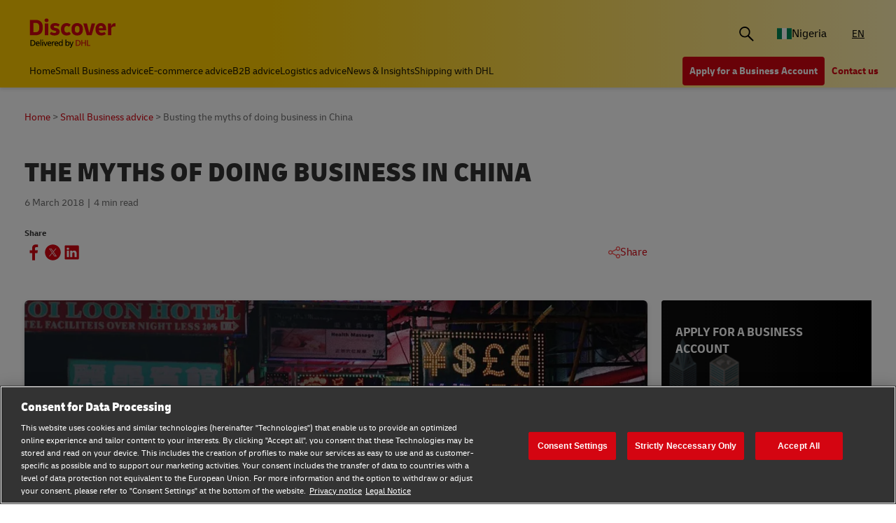

--- FILE ---
content_type: text/html;charset=utf-8
request_url: https://www.dhl.com/discover/en-ng/small-business-advice/knowing-your-customer/the-myths-of-doing-business-in-china
body_size: 15126
content:
<!DOCTYPE HTML>
<html lang="en-NG">
<head>
    <meta charset="UTF-8"/>
    <title>The myths of doing business in China | DHL Nigeria</title>
    <script defer type="text/javascript" src="https://rum.hlx.page/.rum/@adobe/helix-rum-js@%5E2/dist/rum-standalone.js" data-routing="program=58772,environment=528781,tier=publish"></script>
<script type="text/javascript">
        window.dataLayer=window.dataLayer||[],window.DHLTrackingHelper=window.DHLTrackingHelper||{},DHLTrackingHelper.pushUtfEvent=function(e,n){n.event=e,dataLayer.push(n)},DHLTrackingHelper.addUtfEventListener=function(e,n){e.addEventListener(n,function(e){DHLTrackingHelper.pushUtfEvent(n,e.detail)})},DHLTrackingHelper.addUtfEventListener(window,"dhl_utf_contentInteraction"),DHLTrackingHelper.addUtfEventListener(window,"dhl_utf_engagementInteraction"),DHLTrackingHelper.addUtfEventListener(window,"dhl_utf_conversionInteraction");
    </script>
    <script src="https://assets.adobedtm.com/cd52279ef3fa/3cec625096bb/launch-f5a07920ff7f.min.js" async></script>
    
    <meta name="description" content="Help educate yourself on doing business with China by busting commonly held myths about the country and find out how important the new generation will be."/>
    <meta name="template" content="article"/>
    <meta http-equiv="X-UA-Compatible" content="IE=9; IE=8; IE=7; IE=EDGE"/>
    <meta name="viewport" content="width=device-width, initial-scale=1"/>
    <meta name="robots" content="index, follow"/>


    <meta name="va-getStarted" content="false" data-id="getStartedPopup"/>
    <meta name="va-chatbot" content="false"/>

    
    
        <meta name="theme-color" content="#d40511"/>
        <link rel="manifest" href="/etc.clientlibs/dhl/clientlibs/discover/resources/manifest.json"/>
        <link rel="apple-touch-icon" sizes="128x128" href="/etc.clientlibs/dhl/clientlibs/discover/resources/img/icons/128.png"/>
    
    
<link rel="canonical" href="https://www.dhl.com/discover/en-ng/small-business-advice/knowing-your-customer/the-myths-of-doing-business-in-china"/>


    
    
        
        
    

  
  
    
    
<link rel="stylesheet" href="/etc.clientlibs/dhl/components/content/embed/embeddable/youtube/clientlibs.main-5423b72ac2d4af8f2dc93c7fa5d000aa-lc.min.css" type="text/css">
<link rel="stylesheet" href="/etc.clientlibs/dhl/clientlibs/discover-react-common.main-ca9649cc138d8068e99d954bf06c6c03-lc.min.css" type="text/css">
<link rel="stylesheet" href="/etc.clientlibs/dhl/clientlibs/discover.main-abdb712ae76cfa3a40510d24e674dece-lc.min.css" type="text/css">



  

  
  


  
  



    
    
    

    

    
    
    
    
    

    
    
    <link rel="icon" sizes="192x192" href="/etc.clientlibs/dhl/clientlibs/discover/resources/img/icons/192.png"/>
    <link rel="icon" sizes="128x128" href="/etc.clientlibs/dhl/clientlibs/discover/resources/img/icons/128.png"/>
    <link rel="apple-touch-icon-precomposed" sizes="128x128" href="/etc.clientlibs/dhl/clientlibs/discover/resources/img/icons/128.png"/>

    <link rel="shortcut icon" href="/etc.clientlibs/dhl/clientlibs/discover/resources/img/icons/favicon_dhl.ico"/>
    <link rel="icon" sizes="16x16 32x32 64x64" href="/etc.clientlibs/dhl/clientlibs/discover/resources/img/icons/favicon_dhl.ico"/>
    <link rel="icon" type="image/png" sizes="196x196" href="/etc.clientlibs/dhl/clientlibs/discover/resources/img/icons/192.png"/>
    <link rel="icon" type="image/png" sizes="160x160" href="/etc.clientlibs/dhl/clientlibs/discover/resources/img/icons/160.png"/>
    <link rel="icon" type="image/png" sizes="96x96" href="/etc.clientlibs/dhl/clientlibs/discover/resources/img/icons/96.png"/>
    <link rel="icon" type="image/png" sizes="64x64" href="/etc.clientlibs/dhl/clientlibs/discover/resources/img/icons/64.png"/>
    <link rel="icon" type="image/png" sizes="32x32" href="/etc.clientlibs/dhl/clientlibs/discover/resources/img/icons/32.png"/>
    <link rel="icon" type="image/png" sizes="16x16" href="/etc.clientlibs/dhl/clientlibs/discover/resources/img/icons/16.png"/>
    <link rel="apple-touch-icon" href="/etc.clientlibs/dhl/clientlibs/discover/resources/img/icons/57.png"/>
    <link rel="apple-touch-icon" sizes="114x114" href="/etc.clientlibs/dhl/clientlibs/discover/resources/img/icons/114.png"/>
    <link rel="apple-touch-icon" sizes="72x72" href="/etc.clientlibs/dhl/clientlibs/discover/resources/img/icons/72.png"/>
    <link rel="apple-touch-icon" sizes="144x144" href="/etc.clientlibs/dhl/clientlibs/discover/resources/img/icons/144.png"/>
    <link rel="apple-touch-icon" sizes="60x60" href="/etc.clientlibs/dhl/clientlibs/discover/resources/img/icons/60.png"/>
    <link rel="apple-touch-icon" sizes="120x120" href="/etc.clientlibs/dhl/clientlibs/discover/resources/img/icons/120.png"/>
    <link rel="apple-touch-icon" sizes="76x76" href="/etc.clientlibs/dhl/clientlibs/discover/resources/img/icons/76.png"/>
    <link rel="apple-touch-icon" sizes="152x152" href="/etc.clientlibs/dhl/clientlibs/discover/resources/img/icons/152.png"/>
    <link rel="apple-touch-icon" sizes="180x180" href="/etc.clientlibs/dhl/clientlibs/discover/resources/img/icons/180.png"/>

    
    <meta name="dhl-path-prefix" content="/discover"/>
    <meta name="dhl-path-home" content="/discover/en-ng"/>

    
    <meta property="og:type" content="article"/>
    <meta property="og:url" content="https://www.dhl.com/discover/en-ng/small-business-advice/knowing-your-customer/the-myths-of-doing-business-in-china"/>
    <meta property="og:title" content="the-myths-of-doing-business-in-china"/>
    <meta property="og:description" content="Help educate yourself on doing business with China by busting commonly held myths about the country and find out how important the new generation will be."/>
    <meta property="og:image" content="https://www.dhl.com/discover/content/dam/global-master/2-global-e-commerce-advice/knowing-your-customer/the-myths-of-doing-business-with-china/Mobile_The-Myths-of-Doing-Business-in-China_640x360_B.jpg"/>

    <meta name="twitter:card" content="summary"/>
    <meta name="twitter:url" content="https://www.dhl.com/discover/en-ng/small-business-advice/knowing-your-customer/the-myths-of-doing-business-in-china"/>
    <meta name="twitter:title" content="the-myths-of-doing-business-in-china"/>
    <meta name="twitter:description" content="Help educate yourself on doing business with China by busting commonly held myths about the country and find out how important the new generation will be."/>
    <meta name="twitter:image" content="https://www.dhl.com/discover/content/dam/global-master/2-global-e-commerce-advice/knowing-your-customer/the-myths-of-doing-business-with-china/Mobile_The-Myths-of-Doing-Business-in-China_640x360_B.jpg"/>


    

  <script type="application/ld+json">{"@context":"https://schema.org","@type":"Article","mainEntityOfPage":{"@type":"WebPage","@id":"https://www.dhl.comhttps://www.dhl.com/discover/en-ng/small-business-advice/knowing-your-customer/the-myths-of-doing-business-in-china"},"headline":"The myths of doing business in China","description":"Help educate yourself on doing business with China by busting commonly held myths about the country and find out how important the new generation will be.","image":"https://www.dhl.com/discover/adobe/dynamicmedia/deliver/dm-aid--4191f725-955f-4937-90df-43a6c11ccd04/mobile-the-myths-of-doing-business-in-china-640x360-b.jpg?quality=82&preferwebp=true","author":{"@type":"Organization","name":"DHL Nigeria","url":"https://www.dhl.com/discover/en-ng"},"publisher":{"@type":"Organization","name":"DHL","logo":{"@type":"ImageObject","url":"https://www.dhl.com/etc.clientlibs/dhl/clientlibs/discover/resources/img/new-logo.svg"}},"datePublished":"2018-03-06T05:00:00Z"}</script>
<script type="application/ld+json">{"@context":"https://schema.org","@type":"BreadcrumbList","itemListElement":[{"@type":"ListItem","position":1,"name":"Home","item":"/content/dhl/ng/en-ng"},{"@type":"ListItem","position":2,"name":"Small Business advice","item":"/content/dhl/ng/en-ng/small-business-advice"},{"@type":"ListItem","position":3,"name":"Knowing your customer","item":"/content/dhl/ng/en-ng/small-business-advice/knowing-your-customer"},{"@type":"ListItem","position":4,"name":"Busting the myths of doing business in China","item":"/content/dhl/ng/en-ng/small-business-advice/knowing-your-customer/the-myths-of-doing-business-in-china"}]}</script>




    
</head>
<body class="editable-article master page basicpage" id="editable-article-e9e202ae30" data-cmp-link-accessibility-enabled data-cmp-link-accessibility-text="opens in a new tab" data-cmp-data-layer-name="adobeDataLayer" data-analytics-config="{}">



  

  
    
  



  





  <div class="page-body article-counter">
  <div class="root responsivegrid">


<div class="aem-Grid aem-Grid--12 aem-Grid--default--12 ">
    
    <header class="experiencefragment aem-GridColumn aem-GridColumn--default--12"><div id="experiencefragment-2c392c549c" class="cmp-experiencefragment cmp-experiencefragment--header">
<div class="xf-content-height">
    


<div class="aem-Grid aem-Grid--12 aem-Grid--default--12 ">
    
    <div class="header responsivegrid aem-GridColumn aem-GridColumn--default--12"><div class="wcag">
    <span class="sr-only">Content and Navigation</span>
    <ul>
        <li><a href="#main-content" aria-label="Skip to main content">Skip to main content</a></li>
        <li><a href="#footer" aria-label="Skip to footer"> Skip to footer</a></li>
    </ul>
</div>
<div class="header-wrapper">
    <div class="header-container">
        <div class="main-row">
            <div class="main-row__left">
                <div class="header__logoWrap">
                    <a class="header__logo" href="/discover/en-ng" aria-label="DHL Discover logo"><span class="sr-only"></span></a>
                </div>
            </div>

            <div class="main-row__right">
                <div class="search-bar"><div class="search-bar-component aem-react-component" data-component-name="search-bar" data-config='{
            "currentPagePath": "/content/dhl/ng/en-ng/small-business-advice/knowing-your-customer/the-myths-of-doing-business-in-china",
            "recentSearchesTitle": "Recent Searches",
            "trendingTopicsTitle": "Trending Topics",
            "articlesTitle": "Articles",
            "trendingTopics": [&#34;Business&#34;,&#34;China&#34;,&#34;small business&#34;],
            "searchResultPagePath": "/discover/en-ng/search-results",
            "closeAriaLabel": "Close Search Bar",
            "openAriaLabel": "Open Search Bar",
            "searchButtonAriaLabel": "Go to search result page",
            "showThumbnail": true
         }'>
</div></div>
                <div class="header__icon">
                    <button class="header__desktopCountry" aria-label="Country Selector Toggle" aria-expanded="false">
                        
                        
                            <span class="fi fi-ng"></span>
                            <span class="title ">Nigeria</span>
                        
                    </button>
                    <div class="header-countryList" aria-hidden="true">
                        <label for="countryList-widget" class="header-countryList__label">Countries &amp; Region</label>
                        <input class="countrySearch" id="countrySearch" type="text" aria-label="Country Filter Input" placeholder="Search"/>
                        <ul class="header-countryList__widget" id="countryList-widget">
                            
                                <li class="header-countryList__option"><a href="/discover/en-global/small-business-advice/knowing-your-customer/the-myths-of-doing-business-in-china">
                                    <label for="country-aa">
                                        <span class="fi fi-aa"></span>
                                        <span class="country-name" country-name="Global">
                                            Global
                                        </span>
                                    </label>
                                </a></li>
                            
                                <li class="header-countryList__option"><a href="/discover/en-au/small-business-advice/knowing-your-customer/the-myths-of-doing-business-in-china">
                                    <label for="country-au">
                                        <span class="fi fi-au"></span>
                                        <span class="country-name" country-code="au" country-name="Australia">
                                            Australia
                                        </span>
                                    </label>
                                </a></li>
                            
                                <li class="header-countryList__option"><a href="/discover/en-at">
                                    <label for="country-at">
                                        <span class="fi fi-at"></span>
                                        <span class="country-name" country-code="at" country-name="Austria">
                                            Austria
                                        </span>
                                    </label>
                                </a></li>
                            
                                <li class="header-countryList__option"><a href="/discover/en-bd">
                                    <label for="country-bd">
                                        <span class="fi fi-bd"></span>
                                        <span class="country-name" country-code="bd" country-name="Bangladesh">
                                            Bangladesh
                                        </span>
                                    </label>
                                </a></li>
                            
                                <li class="header-countryList__option"><a href="/discover/en-be">
                                    <label for="country-be">
                                        <span class="fi fi-be"></span>
                                        <span class="country-name" country-code="be" country-name="Belgium">
                                            Belgium
                                        </span>
                                    </label>
                                </a></li>
                            
                                <li class="header-countryList__option"><a href="/discover/en-kh/small-business-advice/knowing-your-customer/the-myths-of-doing-business-in-china">
                                    <label for="country-kh">
                                        <span class="fi fi-kh"></span>
                                        <span class="country-name" country-code="kh" country-name="Cambodia">
                                            Cambodia
                                        </span>
                                    </label>
                                </a></li>
                            
                                <li class="header-countryList__option"><a href="/discover/en-ca/small-business-advice/knowing-your-customer/the-myths-of-doing-business-in-china">
                                    <label for="country-ca">
                                        <span class="fi fi-ca"></span>
                                        <span class="country-name" country-code="ca" country-name="Canada">
                                            Canada
                                        </span>
                                    </label>
                                </a></li>
                            
                                <li class="header-countryList__option"><a href="/discover/zh-cn">
                                    <label for="country-cn">
                                        <span class="fi fi-cn"></span>
                                        <span class="country-name" country-code="cn" country-name="China, People&#39;s Republic">
                                            China, People&#39;s Republic
                                        </span>
                                    </label>
                                </a></li>
                            
                                <li class="header-countryList__option"><a href="/discover/cs-cz/poradenstvi-pro-male-firmy/knowing-your-customer/the-myths-of-doing-business-in-china">
                                    <label for="country-cz">
                                        <span class="fi fi-cz"></span>
                                        <span class="country-name" country-code="cz" country-name="Czech Republic">
                                            Czech Republic
                                        </span>
                                    </label>
                                </a></li>
                            
                                <li class="header-countryList__option"><a href="/discover/fr-fr">
                                    <label for="country-fr">
                                        <span class="fi fi-fr"></span>
                                        <span class="country-name" country-code="fr" country-name="France">
                                            France
                                        </span>
                                    </label>
                                </a></li>
                            
                                <li class="header-countryList__option"><a href="/discover/zh-hk">
                                    <label for="country-hk">
                                        <span class="fi fi-hk"></span>
                                        <span class="country-name" country-code="hk" country-name="Hong Kong, SAR China">
                                            Hong Kong, SAR China
                                        </span>
                                    </label>
                                </a></li>
                            
                                <li class="header-countryList__option"><a href="/discover/hu-hu">
                                    <label for="country-hu">
                                        <span class="fi fi-hu"></span>
                                        <span class="country-name" country-code="hu" country-name="Hungary">
                                            Hungary
                                        </span>
                                    </label>
                                </a></li>
                            
                                <li class="header-countryList__option"><a href="/discover/en-in">
                                    <label for="country-in">
                                        <span class="fi fi-in"></span>
                                        <span class="country-name" country-code="in" country-name="India">
                                            India
                                        </span>
                                    </label>
                                </a></li>
                            
                                <li class="header-countryList__option"><a href="/discover/id-id">
                                    <label for="country-id">
                                        <span class="fi fi-id"></span>
                                        <span class="country-name" country-code="id" country-name="Indonesia">
                                            Indonesia
                                        </span>
                                    </label>
                                </a></li>
                            
                                <li class="header-countryList__option"><a href="/discover/en-ie/small-business-advice/knowing-your-customer/the-myths-of-doing-business-in-china">
                                    <label for="country-ie">
                                        <span class="fi fi-ie"></span>
                                        <span class="country-name" country-code="ie" country-name="Ireland">
                                            Ireland
                                        </span>
                                    </label>
                                </a></li>
                            
                                <li class="header-countryList__option"><a href="/discover/he-il">
                                    <label for="country-il">
                                        <span class="fi fi-il"></span>
                                        <span class="country-name" country-code="il" country-name="Israel">
                                            Israel
                                        </span>
                                    </label>
                                </a></li>
                            
                                <li class="header-countryList__option"><a href="/discover/it-it">
                                    <label for="country-it">
                                        <span class="fi fi-it"></span>
                                        <span class="country-name" country-code="it" country-name="Italy">
                                            Italy
                                        </span>
                                    </label>
                                </a></li>
                            
                                <li class="header-countryList__option"><a href="/discover/ja-jp">
                                    <label for="country-jp">
                                        <span class="fi fi-jp"></span>
                                        <span class="country-name" country-code="jp" country-name="Japan">
                                            Japan
                                        </span>
                                    </label>
                                </a></li>
                            
                                <li class="header-countryList__option"><a href="/discover/en-ke/small-business-advice/knowing-your-customer/the-myths-of-doing-business-in-china">
                                    <label for="country-ke">
                                        <span class="fi fi-ke"></span>
                                        <span class="country-name" country-code="ke" country-name="Kenya">
                                            Kenya
                                        </span>
                                    </label>
                                </a></li>
                            
                                <li class="header-countryList__option"><a href="/discover/ko-kr">
                                    <label for="country-kr">
                                        <span class="fi fi-kr"></span>
                                        <span class="country-name" country-code="kr" country-name="Korea">
                                            Korea
                                        </span>
                                    </label>
                                </a></li>
                            
                                <li class="header-countryList__option"><a href="/discover/en-my/small-business-advice/knowing-your-customer/the-myths-of-doing-business-in-china">
                                    <label for="country-my">
                                        <span class="fi fi-my"></span>
                                        <span class="country-name" country-code="my" country-name="Malaysia">
                                            Malaysia
                                        </span>
                                    </label>
                                </a></li>
                            
                                <li class="header-countryList__option"><a href="/discover/en-mm">
                                    <label for="country-mm">
                                        <span class="fi fi-mm"></span>
                                        <span class="country-name" country-code="mm" country-name="Myanmar">
                                            Myanmar
                                        </span>
                                    </label>
                                </a></li>
                            
                                <li class="header-countryList__option"><a href="/discover/en-nz">
                                    <label for="country-nz">
                                        <span class="fi fi-nz"></span>
                                        <span class="country-name" country-code="nz" country-name="New Zealand">
                                            New Zealand
                                        </span>
                                    </label>
                                </a></li>
                            
                                <li class="header-countryList__option"><a href="/discover/en-pk/small-business-advice/knowing-your-customer/the-myths-of-doing-business-in-china">
                                    <label for="country-pk">
                                        <span class="fi fi-pk"></span>
                                        <span class="country-name" country-code="pk" country-name="Pakistan">
                                            Pakistan
                                        </span>
                                    </label>
                                </a></li>
                            
                                <li class="header-countryList__option"><a href="/discover/en-ph/small-business-advice/knowing-your-customer/the-myths-of-doing-business-in-china">
                                    <label for="country-ph">
                                        <span class="fi fi-ph"></span>
                                        <span class="country-name" country-code="ph" country-name="Philippines">
                                            Philippines
                                        </span>
                                    </label>
                                </a></li>
                            
                                <li class="header-countryList__option"><a href="/discover/pt-pt">
                                    <label for="country-pt">
                                        <span class="fi fi-pt"></span>
                                        <span class="country-name" country-code="pt" country-name="Portugal">
                                            Portugal
                                        </span>
                                    </label>
                                </a></li>
                            
                                <li class="header-countryList__option"><a href="/discover/en-sg/small-business-advice/knowing-your-customer/the-myths-of-doing-business-in-china">
                                    <label for="country-sg">
                                        <span class="fi fi-sg"></span>
                                        <span class="country-name" country-code="sg" country-name="Singapore">
                                            Singapore
                                        </span>
                                    </label>
                                </a></li>
                            
                                <li class="header-countryList__option"><a href="/discover/sk-sk">
                                    <label for="country-sk">
                                        <span class="fi fi-sk"></span>
                                        <span class="country-name" country-code="sk" country-name="Slovakia">
                                            Slovakia
                                        </span>
                                    </label>
                                </a></li>
                            
                                <li class="header-countryList__option"><a href="/discover/en-za/small-business-advice/knowing-your-customer/the-myths-of-doing-business-in-china">
                                    <label for="country-za">
                                        <span class="fi fi-za"></span>
                                        <span class="country-name" country-code="za" country-name="South Africa">
                                            South Africa
                                        </span>
                                    </label>
                                </a></li>
                            
                                <li class="header-countryList__option"><a href="/discover/es-es/pymes/conoce-tu-cliente/mitos-negocios-en-china">
                                    <label for="country-es">
                                        <span class="fi fi-es"></span>
                                        <span class="country-name" country-code="es" country-name="Spain">
                                            Spain
                                        </span>
                                    </label>
                                </a></li>
                            
                                <li class="header-countryList__option"><a href="/discover/en-lk">
                                    <label for="country-lk">
                                        <span class="fi fi-lk"></span>
                                        <span class="country-name" country-code="lk" country-name="Sri Lanka">
                                            Sri Lanka
                                        </span>
                                    </label>
                                </a></li>
                            
                                <li class="header-countryList__option"><a href="/discover/de-ch">
                                    <label for="country-ch">
                                        <span class="fi fi-ch"></span>
                                        <span class="country-name" country-code="ch" country-name="Switzerland">
                                            Switzerland
                                        </span>
                                    </label>
                                </a></li>
                            
                                <li class="header-countryList__option"><a href="/discover/zh-tw">
                                    <label for="country-tw">
                                        <span class="fi fi-twx"></span>
                                        <span class="country-name" country-code="tw" country-name="Taiwan, China">
                                            Taiwan, China
                                        </span>
                                    </label>
                                </a></li>
                            
                                <li class="header-countryList__option"><a href="/discover/th-th">
                                    <label for="country-th">
                                        <span class="fi fi-th"></span>
                                        <span class="country-name" country-code="th" country-name="Thailand">
                                            Thailand
                                        </span>
                                    </label>
                                </a></li>
                            
                                <li class="header-countryList__option"><a href="/discover/en-ae/small-business-advice/knowing-your-customer/the-myths-of-doing-business-in-china">
                                    <label for="country-ae">
                                        <span class="fi fi-ae"></span>
                                        <span class="country-name" country-code="ae" country-name="UAE">
                                            UAE
                                        </span>
                                    </label>
                                </a></li>
                            
                                <li class="header-countryList__option"><a href="/discover/en-gb">
                                    <label for="country-gb">
                                        <span class="fi fi-gb"></span>
                                        <span class="country-name" country-code="gb" country-name="United Kingdom">
                                            United Kingdom
                                        </span>
                                    </label>
                                </a></li>
                            
                                <li class="header-countryList__option"><a href="/discover/en-us/small-business-advice/knowing-your-customer/the-myths-of-doing-business-in-china">
                                    <label for="country-us">
                                        <span class="fi fi-us"></span>
                                        <span class="country-name" country-code="us" country-name="United States">
                                            United States
                                        </span>
                                    </label>
                                </a></li>
                            
                                <li class="header-countryList__option"><a href="/discover/vi-vn">
                                    <label for="country-vn">
                                        <span class="fi fi-vn"></span>
                                        <span class="country-name" country-code="vn" country-name="Vietnam">
                                            Vietnam
                                        </span>
                                    </label>
                                </a></li>
                            
                        </ul>
                    </div>
                </div>
                <div class="header__icon">
                    
                        <a aria-label="Switch Language to: Nigeria (English)" href="/discover/en-ng/small-business-advice/knowing-your-customer/the-myths-of-doing-business-in-china" data-home="/content/dhl/ng/en-ng.html" rel="alternate" lang="en-NG" hreflang="en-NG" class="header__lang header__lang--selected" aria-current="page">
                            EN
                        </a>

                    
                </div>
                <div data-open-hamburger-menu-text="Open Hamburger Menu" data-close-hamburger-menu-text="Close Hamburger Menu" id="header__navigation__text" class="header__icon">
                    <a class="header__navigation" href="#" aria-label="Open Hamburger Menu">
                        <i class="header__hamburger"></i>
                    </a>
                </div>
            </div>
        </div>
        <div class="navigation-row">
            <nav class="navigation-row__left">
                <a class="navigation-item " href="/discover/en-ng"><span>Home</span></a>
                
                    <a class="navigation-item  " data-analytics="{&quot;content&quot;:{&quot;name&quot;:&quot;Header Category Link 'Small Business advice'&quot;,&quot;type&quot;:&quot;header&quot;,&quot;interaction&quot;:&quot;Click&quot;},&quot;trackedInteractions&quot;:&quot;basic&quot;,&quot;interactionType&quot;:&quot;dhl_utf_contentInteraction&quot;}" href="/discover/en-ng/small-business-advice">
                        <span>Small Business advice</span></a>
                
                    <a class="navigation-item  " data-analytics="{&quot;content&quot;:{&quot;name&quot;:&quot;Header Category Link 'E-commerce advice'&quot;,&quot;type&quot;:&quot;header&quot;,&quot;interaction&quot;:&quot;Click&quot;},&quot;trackedInteractions&quot;:&quot;basic&quot;,&quot;interactionType&quot;:&quot;dhl_utf_contentInteraction&quot;}" href="/discover/en-ng/e-commerce-advice">
                        <span>E-commerce advice</span></a>
                
                    <a class="navigation-item  " data-analytics="{&quot;content&quot;:{&quot;name&quot;:&quot;Header Category Link 'B2B advice'&quot;,&quot;type&quot;:&quot;header&quot;,&quot;interaction&quot;:&quot;Click&quot;},&quot;trackedInteractions&quot;:&quot;basic&quot;,&quot;interactionType&quot;:&quot;dhl_utf_contentInteraction&quot;}" href="/discover/en-ng/b2b-advice">
                        <span>B2B advice</span></a>
                
                    <a class="navigation-item  " data-analytics="{&quot;content&quot;:{&quot;name&quot;:&quot;Header Category Link 'Logistics advice'&quot;,&quot;type&quot;:&quot;header&quot;,&quot;interaction&quot;:&quot;Click&quot;},&quot;trackedInteractions&quot;:&quot;basic&quot;,&quot;interactionType&quot;:&quot;dhl_utf_contentInteraction&quot;}" href="/discover/en-ng/logistics-advice">
                        <span>Logistics advice</span></a>
                
                    <a class="navigation-item  " data-analytics="{&quot;content&quot;:{&quot;name&quot;:&quot;Header Category Link 'News &amp; Insights'&quot;,&quot;type&quot;:&quot;header&quot;,&quot;interaction&quot;:&quot;Click&quot;},&quot;trackedInteractions&quot;:&quot;basic&quot;,&quot;interactionType&quot;:&quot;dhl_utf_contentInteraction&quot;}" href="/discover/en-ng/news-and-insights">
                        <span>News &amp; Insights</span></a>
                
                    <a class="navigation-item  " data-analytics="{&quot;content&quot;:{&quot;name&quot;:&quot;Header Category Link 'Shipping with DHL'&quot;,&quot;type&quot;:&quot;header&quot;,&quot;interaction&quot;:&quot;Click&quot;},&quot;trackedInteractions&quot;:&quot;basic&quot;,&quot;interactionType&quot;:&quot;dhl_utf_contentInteraction&quot;}" href="/discover/en-ng/ship-with-dhl">
                        <span>Shipping with DHL</span></a>
                
                <span class="navigation-item navigation-item_more-less less">Less</span>
            </nav>
            <div class="navigation-row__right">
                <span class="navigation-item navigation-item_more-less more">More</span>
                <a class="button dhl-btn dhl-btn--primary" href="/discover/en-ng/open-an-account" title="Apply for a Business Account" data-testid="header-red-button" data-analytics="{&quot;content&quot;:{&quot;name&quot;:&quot;'Apply for a business Account' button&quot;,&quot;type&quot;:&quot;header&quot;,&quot;interaction&quot;:&quot;Click&quot;},&quot;trackedInteractions&quot;:&quot;basic&quot;,&quot;interactionType&quot;:&quot;dhl_utf_contentInteraction&quot;}">
                    <span>Apply for a Business Account</span>
                </a>
              
                <a class="button dhl-btn dhl-btn--link" href="/discover/en-ng/ship-with-dhl/contact" data-testid="header-company-link-0" data-analytics="{&quot;content&quot;:{&quot;name&quot;:&quot;'Contact Us' link&quot;,&quot;type&quot;:&quot;header&quot;,&quot;interaction&quot;:&quot;Click&quot;},&quot;trackedInteractions&quot;:&quot;basic&quot;,&quot;interactionType&quot;:&quot;dhl_utf_contentInteraction&quot;}">
                  <span>Contact us</span>
                </a>
              
            </div>
        </div>
    </div>
    <div class="header__meganav">
        <nav class="header__meganavNavigation">
            <ul class="header__meganavNav">
                <li>
                    <div class="menuNav-title"></div>
                </li>
                <li>
                    <div class="menuNav-title">Categories</div>
                    <ul>
                        <li>
                            <a class="navigation-item" href="/discover/en-ng/small-business-advice" data-analytics="{&quot;content&quot;:{&quot;name&quot;:&quot;Small Business advice&quot;,&quot;type&quot;:&quot;header&quot;,&quot;interaction&quot;:&quot;Click&quot;},&quot;trackedInteractions&quot;:&quot;basic&quot;,&quot;interactionType&quot;:&quot;dhl_utf_contentInteraction&quot;}">
                                <span>Small Business advice</span></a>
<a class="navigation-item" href="/discover/en-ng/e-commerce-advice" data-analytics="{&quot;content&quot;:{&quot;name&quot;:&quot;E-commerce advice&quot;,&quot;type&quot;:&quot;header&quot;,&quot;interaction&quot;:&quot;Click&quot;},&quot;trackedInteractions&quot;:&quot;basic&quot;,&quot;interactionType&quot;:&quot;dhl_utf_contentInteraction&quot;}">
                                <span>E-commerce advice</span></a>
<a class="navigation-item" href="/discover/en-ng/b2b-advice" data-analytics="{&quot;content&quot;:{&quot;name&quot;:&quot;B2B advice&quot;,&quot;type&quot;:&quot;header&quot;,&quot;interaction&quot;:&quot;Click&quot;},&quot;trackedInteractions&quot;:&quot;basic&quot;,&quot;interactionType&quot;:&quot;dhl_utf_contentInteraction&quot;}">
                                <span>B2B advice</span></a>
<a class="navigation-item" href="/discover/en-ng/logistics-advice" data-analytics="{&quot;content&quot;:{&quot;name&quot;:&quot;Logistics advice&quot;,&quot;type&quot;:&quot;header&quot;,&quot;interaction&quot;:&quot;Click&quot;},&quot;trackedInteractions&quot;:&quot;basic&quot;,&quot;interactionType&quot;:&quot;dhl_utf_contentInteraction&quot;}">
                                <span>Logistics advice</span></a>
<a class="navigation-item" href="/discover/en-ng/news-and-insights" data-analytics="{&quot;content&quot;:{&quot;name&quot;:&quot;News &amp; Insights&quot;,&quot;type&quot;:&quot;header&quot;,&quot;interaction&quot;:&quot;Click&quot;},&quot;trackedInteractions&quot;:&quot;basic&quot;,&quot;interactionType&quot;:&quot;dhl_utf_contentInteraction&quot;}">
                                <span>News &amp; Insights</span></a>
<a class="navigation-item" href="/discover/en-ng/ship-with-dhl" data-analytics="{&quot;content&quot;:{&quot;name&quot;:&quot;Shipping with DHL&quot;,&quot;type&quot;:&quot;header&quot;,&quot;interaction&quot;:&quot;Click&quot;},&quot;trackedInteractions&quot;:&quot;basic&quot;,&quot;interactionType&quot;:&quot;dhl_utf_contentInteraction&quot;}">
                                <span>Shipping with DHL</span></a>

                        </li>
                    </ul>
                </li>
                <li>
                    <div class="menuNav-title">Company</div>
                    <ul>
                        <li>
                            <a class="navigation-item" href="/discover/en-ng/ship-with-dhl/contact" data-analytics="{&quot;content&quot;:{&quot;name&quot;:&quot;Contact us&quot;,&quot;type&quot;:&quot;header&quot;,&quot;interaction&quot;:&quot;Click&quot;},&quot;trackedInteractions&quot;:&quot;basic&quot;,&quot;interactionType&quot;:&quot;dhl_utf_contentInteraction&quot;}">
                                <span>Contact us</span></a>

                        </li>
                    </ul>
                </li>
            </ul>
            <div>


<div class="aem-Grid aem-Grid--12 aem-Grid--default--12 ">
    
    <div class="experiencefragment aem-GridColumn aem-GridColumn--default--12"><div id="experiencefragment-dd6e3d7fbe" class="cmp-experiencefragment cmp-experiencefragment--open-business-account">
<div class="xf-content-height">
    


<div class="aem-Grid aem-Grid--12 aem-Grid--default--12 ">
    
    <div class="cta-banner-with-points-v2 image aem-GridColumn aem-GridColumn--default--12">


<article class="cmp-cta-banner-with-points" data-blurhash="LGF5?x_3Myx]_4%MD%ofD*t7t7Rj">
    <canvas class="blur-canvas"></canvas>
        
  <picture>
    <source media="(min-width: 75rem)" srcset="/discover/adobe/dynamicmedia/deliver/dm-aid--4bb5d4aa-c6a0-4c32-baa3-4e35305c4faf/account-app-landscape-black.png?quality=82&amp;width=400&amp;preferwebp=true 400w, /discover/adobe/dynamicmedia/deliver/dm-aid--4bb5d4aa-c6a0-4c32-baa3-4e35305c4faf/account-app-landscape-black.png?quality=82&amp;width=500&amp;preferwebp=true 500w, /discover/adobe/dynamicmedia/deliver/dm-aid--4bb5d4aa-c6a0-4c32-baa3-4e35305c4faf/account-app-landscape-black.png?quality=82&amp;width=600&amp;preferwebp=true 600w, /discover/adobe/dynamicmedia/deliver/dm-aid--4bb5d4aa-c6a0-4c32-baa3-4e35305c4faf/account-app-landscape-black.png?quality=82&amp;width=700&amp;preferwebp=true 700w, /discover/adobe/dynamicmedia/deliver/dm-aid--4bb5d4aa-c6a0-4c32-baa3-4e35305c4faf/account-app-landscape-black.png?quality=82&amp;width=800&amp;preferwebp=true 800w, /discover/adobe/dynamicmedia/deliver/dm-aid--4bb5d4aa-c6a0-4c32-baa3-4e35305c4faf/account-app-landscape-black.png?quality=82&amp;width=900&amp;preferwebp=true 900w, /discover/adobe/dynamicmedia/deliver/dm-aid--4bb5d4aa-c6a0-4c32-baa3-4e35305c4faf/account-app-landscape-black.png?quality=82&amp;width=1000&amp;preferwebp=true 1000w, /discover/adobe/dynamicmedia/deliver/dm-aid--4bb5d4aa-c6a0-4c32-baa3-4e35305c4faf/account-app-landscape-black.png?quality=82&amp;width=1100&amp;preferwebp=true 1100w, /discover/adobe/dynamicmedia/deliver/dm-aid--4bb5d4aa-c6a0-4c32-baa3-4e35305c4faf/account-app-landscape-black.png?quality=82&amp;width=1200&amp;preferwebp=true 1200w, /discover/adobe/dynamicmedia/deliver/dm-aid--4bb5d4aa-c6a0-4c32-baa3-4e35305c4faf/account-app-landscape-black.png?quality=82&amp;width=1300&amp;preferwebp=true 1300w, /discover/adobe/dynamicmedia/deliver/dm-aid--4bb5d4aa-c6a0-4c32-baa3-4e35305c4faf/account-app-landscape-black.png?quality=82&amp;width=1400&amp;preferwebp=true 1400w, /discover/adobe/dynamicmedia/deliver/dm-aid--4bb5d4aa-c6a0-4c32-baa3-4e35305c4faf/account-app-landscape-black.png?quality=82&amp;width=1500&amp;preferwebp=true 1500w, /discover/adobe/dynamicmedia/deliver/dm-aid--4bb5d4aa-c6a0-4c32-baa3-4e35305c4faf/account-app-landscape-black.png?quality=82&amp;width=1600&amp;preferwebp=true 1600w"/>
    <source media="(min-width: 48rem) and (max-width: 74.999rem)" srcset="/discover/adobe/dynamicmedia/deliver/dm-aid--b097e2c0-f4cc-411e-865b-82cca4444754/tablet-account-application.png?quality=82&amp;width=400&amp;preferwebp=true 400w, /discover/adobe/dynamicmedia/deliver/dm-aid--b097e2c0-f4cc-411e-865b-82cca4444754/tablet-account-application.png?quality=82&amp;width=500&amp;preferwebp=true 500w, /discover/adobe/dynamicmedia/deliver/dm-aid--b097e2c0-f4cc-411e-865b-82cca4444754/tablet-account-application.png?quality=82&amp;width=600&amp;preferwebp=true 600w, /discover/adobe/dynamicmedia/deliver/dm-aid--b097e2c0-f4cc-411e-865b-82cca4444754/tablet-account-application.png?quality=82&amp;width=700&amp;preferwebp=true 700w, /discover/adobe/dynamicmedia/deliver/dm-aid--b097e2c0-f4cc-411e-865b-82cca4444754/tablet-account-application.png?quality=82&amp;width=800&amp;preferwebp=true 800w, /discover/adobe/dynamicmedia/deliver/dm-aid--b097e2c0-f4cc-411e-865b-82cca4444754/tablet-account-application.png?quality=82&amp;width=900&amp;preferwebp=true 900w, /discover/adobe/dynamicmedia/deliver/dm-aid--b097e2c0-f4cc-411e-865b-82cca4444754/tablet-account-application.png?quality=82&amp;width=1000&amp;preferwebp=true 1000w, /discover/adobe/dynamicmedia/deliver/dm-aid--b097e2c0-f4cc-411e-865b-82cca4444754/tablet-account-application.png?quality=82&amp;width=1100&amp;preferwebp=true 1100w, /discover/adobe/dynamicmedia/deliver/dm-aid--b097e2c0-f4cc-411e-865b-82cca4444754/tablet-account-application.png?quality=82&amp;width=1200&amp;preferwebp=true 1200w, /discover/adobe/dynamicmedia/deliver/dm-aid--b097e2c0-f4cc-411e-865b-82cca4444754/tablet-account-application.png?quality=82&amp;width=1300&amp;preferwebp=true 1300w, /discover/adobe/dynamicmedia/deliver/dm-aid--b097e2c0-f4cc-411e-865b-82cca4444754/tablet-account-application.png?quality=82&amp;width=1400&amp;preferwebp=true 1400w, /discover/adobe/dynamicmedia/deliver/dm-aid--b097e2c0-f4cc-411e-865b-82cca4444754/tablet-account-application.png?quality=82&amp;width=1500&amp;preferwebp=true 1500w, /discover/adobe/dynamicmedia/deliver/dm-aid--b097e2c0-f4cc-411e-865b-82cca4444754/tablet-account-application.png?quality=82&amp;width=1600&amp;preferwebp=true 1600w"/>
    <source media="(max-width: 47.999rem)" srcset="/discover/adobe/dynamicmedia/deliver/dm-aid--2fcce031-66b5-4c32-89b2-a96f35acb85b/mobile-account-application.png?quality=82&amp;width=400&amp;preferwebp=true 400w, /discover/adobe/dynamicmedia/deliver/dm-aid--2fcce031-66b5-4c32-89b2-a96f35acb85b/mobile-account-application.png?quality=82&amp;width=500&amp;preferwebp=true 500w, /discover/adobe/dynamicmedia/deliver/dm-aid--2fcce031-66b5-4c32-89b2-a96f35acb85b/mobile-account-application.png?quality=82&amp;width=600&amp;preferwebp=true 600w, /discover/adobe/dynamicmedia/deliver/dm-aid--2fcce031-66b5-4c32-89b2-a96f35acb85b/mobile-account-application.png?quality=82&amp;width=700&amp;preferwebp=true 700w, /discover/adobe/dynamicmedia/deliver/dm-aid--2fcce031-66b5-4c32-89b2-a96f35acb85b/mobile-account-application.png?quality=82&amp;width=800&amp;preferwebp=true 800w, /discover/adobe/dynamicmedia/deliver/dm-aid--2fcce031-66b5-4c32-89b2-a96f35acb85b/mobile-account-application.png?quality=82&amp;width=900&amp;preferwebp=true 900w, /discover/adobe/dynamicmedia/deliver/dm-aid--2fcce031-66b5-4c32-89b2-a96f35acb85b/mobile-account-application.png?quality=82&amp;width=1000&amp;preferwebp=true 1000w, /discover/adobe/dynamicmedia/deliver/dm-aid--2fcce031-66b5-4c32-89b2-a96f35acb85b/mobile-account-application.png?quality=82&amp;width=1100&amp;preferwebp=true 1100w, /discover/adobe/dynamicmedia/deliver/dm-aid--2fcce031-66b5-4c32-89b2-a96f35acb85b/mobile-account-application.png?quality=82&amp;width=1200&amp;preferwebp=true 1200w, /discover/adobe/dynamicmedia/deliver/dm-aid--2fcce031-66b5-4c32-89b2-a96f35acb85b/mobile-account-application.png?quality=82&amp;width=1300&amp;preferwebp=true 1300w, /discover/adobe/dynamicmedia/deliver/dm-aid--2fcce031-66b5-4c32-89b2-a96f35acb85b/mobile-account-application.png?quality=82&amp;width=1400&amp;preferwebp=true 1400w, /discover/adobe/dynamicmedia/deliver/dm-aid--2fcce031-66b5-4c32-89b2-a96f35acb85b/mobile-account-application.png?quality=82&amp;width=1500&amp;preferwebp=true 1500w, /discover/adobe/dynamicmedia/deliver/dm-aid--2fcce031-66b5-4c32-89b2-a96f35acb85b/mobile-account-application.png?quality=82&amp;width=1600&amp;preferwebp=true 1600w"/>
    <img src="/etc.clientlibs/dhl/clientlibs/discover/resources/img/articleHeroHomepage-desk.jpg" class="cmp-cta-banner-with-points__image" fetchpriority="high"/>
  </picture>


    <div class="cmp-cta-banner-with-points__body">
        <div class="cmp-cta-banner-with-points__title">Apply for a Business Account</div>
            <ul class="cmp-cta-banner-with-points__list cmp-cta-banner-with-points__list--columns">
                <li class="cmp-cta-banner-with-points__item">Preferential rates</li>
<li class="cmp-cta-banner-with-points__item">Fast, easy &amp; reliable shipping</li>
<li class="cmp-cta-banner-with-points__item">Customs expertise</li>
<li class="cmp-cta-banner-with-points__item">Trusted business advice</li>

            </ul>
        <a class="cmp-cta-banner-with-points__button dhl-btn dhl-btn--primary" href="/discover/en-ng/open-an-account" title="Apply now" data-analytics="{&#34;trackedInteractions&#34;:&#34;basic&#34;,&#34;interactionType&#34;:&#34;dhl_utf_contentInteraction&#34;,&#34;content&#34;:{&#34;name&#34;:&#34;Open a business account banner&#34;,&#34;type&#34;:&#34;cta-banner-with-points-v2&#34;,&#34;interaction&#34;:&#34;Click&#34;}}">
            <span>Apply now</span>
        </a>
    </div>
</article></div>

    
</div>

</div>
</div>

    
</div>

    
</div>
</div>
        </nav>
    </div>
</div>
<div id="content" class="wcag__spacer"></div>
</div>

    
</div>

</div>
</div>

    
</header>
<main class="page-container container responsivegrid aem-GridColumn aem-GridColumn--default--12" id="main-content">

    
    <div id="page-container-836e6d1e10" class="cmp-container" data-clarity-region="article">
        


<div class="aem-Grid aem-Grid--12 aem-Grid--default--12 ">
    
    <div class="article-container responsivegrid aem-GridColumn aem-GridColumn--default--12"><div class="cmp-article-container">
    <div class="cmp-article-container__grid">
            <div class="cmp-article-container__body-wrapper">


<div class="aem-Grid aem-Grid--12 aem-Grid--default--12 ">
    
    <div class="breadcrumb aem-GridColumn aem-GridColumn--default--12">
<nav id="breadcrumb-c1e3419486" class="cmp-breadcrumb" aria-label="Breadcrumb" role="navigation">
    <ol class="cmp-breadcrumb__list" itemscope itemtype="http://schema.org/BreadcrumbList">
        
        <li class="cmp-breadcrumb__item" itemprop="itemListElement" itemscope itemtype="http://schema.org/ListItem">
            <a class="cmp-breadcrumb__item-link" itemprop="item" href="/discover/en-ng">
                <span itemprop="name">Home</span>
            </a>
            <meta itemprop="position" content="1"/>
        </li>
    
        
        <li class="cmp-breadcrumb__item" itemprop="itemListElement" itemscope itemtype="http://schema.org/ListItem">
            <a class="cmp-breadcrumb__item-link" itemprop="item" href="/discover/en-ng/small-business-advice">
                <span itemprop="name">Small Business advice</span>
            </a>
            <meta itemprop="position" content="2"/>
        </li>
    
        
        <li class="cmp-breadcrumb__item" itemprop="itemListElement" itemscope itemtype="http://schema.org/ListItem">
            <a class="cmp-breadcrumb__item-link" itemprop="item" href="/discover/en-ng/small-business-advice/knowing-your-customer">
                <span itemprop="name">Knowing your customer</span>
            </a>
            <meta itemprop="position" content="3"/>
        </li>
    
        
        <li class="cmp-breadcrumb__item cmp-breadcrumb__item--active" aria-current="page" itemprop="itemListElement" itemscope itemtype="http://schema.org/ListItem">
            
                <span itemprop="name">Busting the myths of doing business in China</span>
            
            <meta itemprop="position" content="4"/>
        </li>
    </ol>
</nav>

    

</div>
<div class="article-header aem-GridColumn aem-GridColumn--default--12">

<div class="cmp-article-header">
  <a class="cmp-article-header__groupTag" href="/discover/en-ng/small-business-advice">#SmallBusinessAdvice</a>

  <h1 class="cmp-article-header__title">The myths of doing business in China</h1>

  
  <div class="cmp-article-header__info">
    
    
    <div class="cmp-article-header__date">
      <time class="cmp-article-header__publishDate" datetime="2018-03-06">6 March 2018</time>
      <span class="cmp-article-header__readingDuration">4 min read</span>
    </div>
  </div>
  

  
  <div class="share-options ">
    <div class="share-options__label">Share</div>
    <div class="share-options__container">
      <div class="share-options__left">
        <div class="st-custom-button" data-network="facebook">
          <img class="logo__image" alt="facebook sharing button" src="/discover/content/dam/icons-and-logos/facebook_rgb_red.svg"/>
        </div>
<div class="st-custom-button" data-network="twitter">
          <img class="logo__image" alt="twitter sharing button" src="/discover/content/dam/icons-and-logos/twitter_rgb_red.svg"/>
        </div>
<div class="st-custom-button" data-network="linkedin">
          <img class="logo__image" alt="linkedin sharing button" src="/discover/content/dam/icons-and-logos/linkedin_rgb_red.svg"/>
        </div>

      </div>
      <div class="share-options__right">
          <div class="st-custom-button" data-network="sharethis">
              
                  <img class="logo__image" alt="Smart Share Buttons Icon" src="/discover/content/dam/icons-and-logos/icons8-share%20%281%29.svg"/>
              
              <span class="st-label">Share</span>
          </div>
      </div>
    </div>
  </div>

</div>
</div>

    
</div>
</div>
        
    </div>
</div>
</div>
<div class="article-container responsivegrid aem-GridColumn aem-GridColumn--default--12"><div class="cmp-article-container">
    <div class="cmp-article-container__grid">
            <div class="cmp-article-container__body-wrapper">


<div class="aem-Grid aem-Grid--12 aem-Grid--default--12 ">
    
    <div class="hero-banner-v2 image aem-GridColumn aem-GridColumn--default--12">



<div class="cmp-hero-banner cmp-hero-banner--with-margins">
  <div class="cmp-hero-banner__asset cmp-hero-banner__asset--with-rounded-corners" data-blurhash="LGF5?x_3Myx]_4%MD%ofD*t7t7Rj">
      <canvas class="blur-canvas"></canvas>
    
  <picture>
    <source media="(min-width: 75rem)" srcset="/discover/adobe/dynamicmedia/deliver/dm-aid--543dc5cc-297d-478e-b6e4-939ac208c301/desktop-the-myths-of-doing-business-in-china-1920x670-b.jpg?quality=82&amp;width=400&amp;preferwebp=true 400w, /discover/adobe/dynamicmedia/deliver/dm-aid--543dc5cc-297d-478e-b6e4-939ac208c301/desktop-the-myths-of-doing-business-in-china-1920x670-b.jpg?quality=82&amp;width=500&amp;preferwebp=true 500w, /discover/adobe/dynamicmedia/deliver/dm-aid--543dc5cc-297d-478e-b6e4-939ac208c301/desktop-the-myths-of-doing-business-in-china-1920x670-b.jpg?quality=82&amp;width=600&amp;preferwebp=true 600w, /discover/adobe/dynamicmedia/deliver/dm-aid--543dc5cc-297d-478e-b6e4-939ac208c301/desktop-the-myths-of-doing-business-in-china-1920x670-b.jpg?quality=82&amp;width=700&amp;preferwebp=true 700w, /discover/adobe/dynamicmedia/deliver/dm-aid--543dc5cc-297d-478e-b6e4-939ac208c301/desktop-the-myths-of-doing-business-in-china-1920x670-b.jpg?quality=82&amp;width=800&amp;preferwebp=true 800w, /discover/adobe/dynamicmedia/deliver/dm-aid--543dc5cc-297d-478e-b6e4-939ac208c301/desktop-the-myths-of-doing-business-in-china-1920x670-b.jpg?quality=82&amp;width=900&amp;preferwebp=true 900w, /discover/adobe/dynamicmedia/deliver/dm-aid--543dc5cc-297d-478e-b6e4-939ac208c301/desktop-the-myths-of-doing-business-in-china-1920x670-b.jpg?quality=82&amp;width=1000&amp;preferwebp=true 1000w, /discover/adobe/dynamicmedia/deliver/dm-aid--543dc5cc-297d-478e-b6e4-939ac208c301/desktop-the-myths-of-doing-business-in-china-1920x670-b.jpg?quality=82&amp;width=1100&amp;preferwebp=true 1100w, /discover/adobe/dynamicmedia/deliver/dm-aid--543dc5cc-297d-478e-b6e4-939ac208c301/desktop-the-myths-of-doing-business-in-china-1920x670-b.jpg?quality=82&amp;width=1200&amp;preferwebp=true 1200w, /discover/adobe/dynamicmedia/deliver/dm-aid--543dc5cc-297d-478e-b6e4-939ac208c301/desktop-the-myths-of-doing-business-in-china-1920x670-b.jpg?quality=82&amp;width=1300&amp;preferwebp=true 1300w, /discover/adobe/dynamicmedia/deliver/dm-aid--543dc5cc-297d-478e-b6e4-939ac208c301/desktop-the-myths-of-doing-business-in-china-1920x670-b.jpg?quality=82&amp;width=1400&amp;preferwebp=true 1400w, /discover/adobe/dynamicmedia/deliver/dm-aid--543dc5cc-297d-478e-b6e4-939ac208c301/desktop-the-myths-of-doing-business-in-china-1920x670-b.jpg?quality=82&amp;width=1500&amp;preferwebp=true 1500w, /discover/adobe/dynamicmedia/deliver/dm-aid--543dc5cc-297d-478e-b6e4-939ac208c301/desktop-the-myths-of-doing-business-in-china-1920x670-b.jpg?quality=82&amp;width=1600&amp;preferwebp=true 1600w"/>
    <source media="(min-width: 48rem) and (max-width: 74.999rem)" srcset="/discover/adobe/dynamicmedia/deliver/dm-aid--4191f725-955f-4937-90df-43a6c11ccd04/mobile-the-myths-of-doing-business-in-china-640x360-b.jpg?quality=82&amp;width=400&amp;preferwebp=true 400w, /discover/adobe/dynamicmedia/deliver/dm-aid--4191f725-955f-4937-90df-43a6c11ccd04/mobile-the-myths-of-doing-business-in-china-640x360-b.jpg?quality=82&amp;width=500&amp;preferwebp=true 500w, /discover/adobe/dynamicmedia/deliver/dm-aid--4191f725-955f-4937-90df-43a6c11ccd04/mobile-the-myths-of-doing-business-in-china-640x360-b.jpg?quality=82&amp;width=600&amp;preferwebp=true 600w, /discover/adobe/dynamicmedia/deliver/dm-aid--4191f725-955f-4937-90df-43a6c11ccd04/mobile-the-myths-of-doing-business-in-china-640x360-b.jpg?quality=82&amp;width=700&amp;preferwebp=true 700w, /discover/adobe/dynamicmedia/deliver/dm-aid--4191f725-955f-4937-90df-43a6c11ccd04/mobile-the-myths-of-doing-business-in-china-640x360-b.jpg?quality=82&amp;width=800&amp;preferwebp=true 800w, /discover/adobe/dynamicmedia/deliver/dm-aid--4191f725-955f-4937-90df-43a6c11ccd04/mobile-the-myths-of-doing-business-in-china-640x360-b.jpg?quality=82&amp;width=900&amp;preferwebp=true 900w, /discover/adobe/dynamicmedia/deliver/dm-aid--4191f725-955f-4937-90df-43a6c11ccd04/mobile-the-myths-of-doing-business-in-china-640x360-b.jpg?quality=82&amp;width=1000&amp;preferwebp=true 1000w, /discover/adobe/dynamicmedia/deliver/dm-aid--4191f725-955f-4937-90df-43a6c11ccd04/mobile-the-myths-of-doing-business-in-china-640x360-b.jpg?quality=82&amp;width=1100&amp;preferwebp=true 1100w, /discover/adobe/dynamicmedia/deliver/dm-aid--4191f725-955f-4937-90df-43a6c11ccd04/mobile-the-myths-of-doing-business-in-china-640x360-b.jpg?quality=82&amp;width=1200&amp;preferwebp=true 1200w, /discover/adobe/dynamicmedia/deliver/dm-aid--4191f725-955f-4937-90df-43a6c11ccd04/mobile-the-myths-of-doing-business-in-china-640x360-b.jpg?quality=82&amp;width=1300&amp;preferwebp=true 1300w, /discover/adobe/dynamicmedia/deliver/dm-aid--4191f725-955f-4937-90df-43a6c11ccd04/mobile-the-myths-of-doing-business-in-china-640x360-b.jpg?quality=82&amp;width=1400&amp;preferwebp=true 1400w, /discover/adobe/dynamicmedia/deliver/dm-aid--4191f725-955f-4937-90df-43a6c11ccd04/mobile-the-myths-of-doing-business-in-china-640x360-b.jpg?quality=82&amp;width=1500&amp;preferwebp=true 1500w, /discover/adobe/dynamicmedia/deliver/dm-aid--4191f725-955f-4937-90df-43a6c11ccd04/mobile-the-myths-of-doing-business-in-china-640x360-b.jpg?quality=82&amp;width=1600&amp;preferwebp=true 1600w"/>
    <source media="(max-width: 47.999rem)" srcset="/discover/adobe/dynamicmedia/deliver/dm-aid--4191f725-955f-4937-90df-43a6c11ccd04/mobile-the-myths-of-doing-business-in-china-640x360-b.jpg?quality=82&amp;width=400&amp;preferwebp=true 400w, /discover/adobe/dynamicmedia/deliver/dm-aid--4191f725-955f-4937-90df-43a6c11ccd04/mobile-the-myths-of-doing-business-in-china-640x360-b.jpg?quality=82&amp;width=500&amp;preferwebp=true 500w, /discover/adobe/dynamicmedia/deliver/dm-aid--4191f725-955f-4937-90df-43a6c11ccd04/mobile-the-myths-of-doing-business-in-china-640x360-b.jpg?quality=82&amp;width=600&amp;preferwebp=true 600w, /discover/adobe/dynamicmedia/deliver/dm-aid--4191f725-955f-4937-90df-43a6c11ccd04/mobile-the-myths-of-doing-business-in-china-640x360-b.jpg?quality=82&amp;width=700&amp;preferwebp=true 700w, /discover/adobe/dynamicmedia/deliver/dm-aid--4191f725-955f-4937-90df-43a6c11ccd04/mobile-the-myths-of-doing-business-in-china-640x360-b.jpg?quality=82&amp;width=800&amp;preferwebp=true 800w, /discover/adobe/dynamicmedia/deliver/dm-aid--4191f725-955f-4937-90df-43a6c11ccd04/mobile-the-myths-of-doing-business-in-china-640x360-b.jpg?quality=82&amp;width=900&amp;preferwebp=true 900w, /discover/adobe/dynamicmedia/deliver/dm-aid--4191f725-955f-4937-90df-43a6c11ccd04/mobile-the-myths-of-doing-business-in-china-640x360-b.jpg?quality=82&amp;width=1000&amp;preferwebp=true 1000w, /discover/adobe/dynamicmedia/deliver/dm-aid--4191f725-955f-4937-90df-43a6c11ccd04/mobile-the-myths-of-doing-business-in-china-640x360-b.jpg?quality=82&amp;width=1100&amp;preferwebp=true 1100w, /discover/adobe/dynamicmedia/deliver/dm-aid--4191f725-955f-4937-90df-43a6c11ccd04/mobile-the-myths-of-doing-business-in-china-640x360-b.jpg?quality=82&amp;width=1200&amp;preferwebp=true 1200w, /discover/adobe/dynamicmedia/deliver/dm-aid--4191f725-955f-4937-90df-43a6c11ccd04/mobile-the-myths-of-doing-business-in-china-640x360-b.jpg?quality=82&amp;width=1300&amp;preferwebp=true 1300w, /discover/adobe/dynamicmedia/deliver/dm-aid--4191f725-955f-4937-90df-43a6c11ccd04/mobile-the-myths-of-doing-business-in-china-640x360-b.jpg?quality=82&amp;width=1400&amp;preferwebp=true 1400w, /discover/adobe/dynamicmedia/deliver/dm-aid--4191f725-955f-4937-90df-43a6c11ccd04/mobile-the-myths-of-doing-business-in-china-640x360-b.jpg?quality=82&amp;width=1500&amp;preferwebp=true 1500w, /discover/adobe/dynamicmedia/deliver/dm-aid--4191f725-955f-4937-90df-43a6c11ccd04/mobile-the-myths-of-doing-business-in-china-640x360-b.jpg?quality=82&amp;width=1600&amp;preferwebp=true 1600w"/>
    <img src="/discover/adobe/dynamicmedia/deliver/dm-aid--543dc5cc-297d-478e-b6e4-939ac208c301/desktop-the-myths-of-doing-business-in-china-1920x670-b.jpg?quality=82&preferwebp=true" class="cmp-hero-banner__image" srcset="/discover/adobe/dynamicmedia/deliver/dm-aid--543dc5cc-297d-478e-b6e4-939ac208c301/desktop-the-myths-of-doing-business-in-china-1920x670-b.jpg?quality=82&amp;width=400&amp;preferwebp=true 400w, /discover/adobe/dynamicmedia/deliver/dm-aid--543dc5cc-297d-478e-b6e4-939ac208c301/desktop-the-myths-of-doing-business-in-china-1920x670-b.jpg?quality=82&amp;width=500&amp;preferwebp=true 500w, /discover/adobe/dynamicmedia/deliver/dm-aid--543dc5cc-297d-478e-b6e4-939ac208c301/desktop-the-myths-of-doing-business-in-china-1920x670-b.jpg?quality=82&amp;width=600&amp;preferwebp=true 600w, /discover/adobe/dynamicmedia/deliver/dm-aid--543dc5cc-297d-478e-b6e4-939ac208c301/desktop-the-myths-of-doing-business-in-china-1920x670-b.jpg?quality=82&amp;width=700&amp;preferwebp=true 700w, /discover/adobe/dynamicmedia/deliver/dm-aid--543dc5cc-297d-478e-b6e4-939ac208c301/desktop-the-myths-of-doing-business-in-china-1920x670-b.jpg?quality=82&amp;width=800&amp;preferwebp=true 800w, /discover/adobe/dynamicmedia/deliver/dm-aid--543dc5cc-297d-478e-b6e4-939ac208c301/desktop-the-myths-of-doing-business-in-china-1920x670-b.jpg?quality=82&amp;width=900&amp;preferwebp=true 900w, /discover/adobe/dynamicmedia/deliver/dm-aid--543dc5cc-297d-478e-b6e4-939ac208c301/desktop-the-myths-of-doing-business-in-china-1920x670-b.jpg?quality=82&amp;width=1000&amp;preferwebp=true 1000w, /discover/adobe/dynamicmedia/deliver/dm-aid--543dc5cc-297d-478e-b6e4-939ac208c301/desktop-the-myths-of-doing-business-in-china-1920x670-b.jpg?quality=82&amp;width=1100&amp;preferwebp=true 1100w, /discover/adobe/dynamicmedia/deliver/dm-aid--543dc5cc-297d-478e-b6e4-939ac208c301/desktop-the-myths-of-doing-business-in-china-1920x670-b.jpg?quality=82&amp;width=1200&amp;preferwebp=true 1200w, /discover/adobe/dynamicmedia/deliver/dm-aid--543dc5cc-297d-478e-b6e4-939ac208c301/desktop-the-myths-of-doing-business-in-china-1920x670-b.jpg?quality=82&amp;width=1300&amp;preferwebp=true 1300w, /discover/adobe/dynamicmedia/deliver/dm-aid--543dc5cc-297d-478e-b6e4-939ac208c301/desktop-the-myths-of-doing-business-in-china-1920x670-b.jpg?quality=82&amp;width=1400&amp;preferwebp=true 1400w, /discover/adobe/dynamicmedia/deliver/dm-aid--543dc5cc-297d-478e-b6e4-939ac208c301/desktop-the-myths-of-doing-business-in-china-1920x670-b.jpg?quality=82&amp;width=1500&amp;preferwebp=true 1500w, /discover/adobe/dynamicmedia/deliver/dm-aid--543dc5cc-297d-478e-b6e4-939ac208c301/desktop-the-myths-of-doing-business-in-china-1920x670-b.jpg?quality=82&amp;width=1600&amp;preferwebp=true 1600w" alt="Chinese shops" fetchpriority="high"/>
  </picture>

    
  </div>
  
</div></div>
<div class="responsivegrid aem-GridColumn aem-GridColumn--default--12">


<div class="aem-Grid aem-Grid--12 aem-Grid--default--12 ">
    
    <div class="text font-size-3xl font-weight-bold-condensed aem-GridColumn aem-GridColumn--default--12">
<div id="text-e6f32c409e" class="cmp-text">
    <p><b>China is a US$10trn market that’s growing at a staggering 7% a year. Looking to do business there? It’s a lot less daunting than you might think.</b></p>
</div>

    

</div>
<div class="text aem-GridColumn aem-GridColumn--default--12">
<div id="text-55c6e92d20" class="cmp-text">
    <h2>MYTH No. 1: Language is too much of a barrier </h2>
<p>There’s a new generation of Chinese who’ve studied abroad and have an excellent grasp of English. While they may not be up on the latest buzzwords or use complex western business jargon, you might find it a refreshing change to conduct meetings in plain simple English with your Chinese colleagues.</p>

</div>

    

</div>
<div class="text aem-GridColumn aem-GridColumn--default--12">
<div id="text-08b5745547" class="cmp-text">
    <h2>MYTH No. 2: It&#39;s an unsophisticated market </h2>
<p>If you thought there was a lack of disposable income in the Chinese market, think again. In fact, it’s estimated that 76% of China’s population will be considered middle class by 2022. That’s a hefty chunk of potential new customers.</p>

</div>

    

</div>
<div class="text aem-GridColumn aem-GridColumn--default--12">
<div id="text-ddb1a59fa9" class="cmp-text">
    <h2>MYTH No. 3: They are resistant to doing business with westerners </h2>
<p>The Chinese have no problem with western business people. But they certainly have a problem with western business traits like brashness, impatience and rudeness. If you’re willing to take the time to forge strong, mutually respectful relationships, you can reap massive, long-term rewards here. </p>
<h2>MYTH No. 4: You just can&#39;t get the people </h2>
<p>China has one of the biggest, most well-funded education systems in the world. So if you’re looking to expand here, you’ll have access to lots of bright, skilled people across a wide range of disciplines. If you’ve got the jobs, they’ve got the workforce.</p>

</div>

    

</div>
<div class="text aem-GridColumn aem-GridColumn--default--12">
<div id="text-8e705d6959" class="cmp-text">
    <h2>MYTH No. 5: You&#39;ve got to be big to succeed </h2>
<p>China isn’t just another outpost for huge multinationals looking to expand their reach. Manufacturing costs can be up to 80% cheaper in China which means it’s a great place for smaller businesses to make strategic partnerships. It could provide just the leg-up your business needs.</p>
<h2>MYTH No. 6: It&#39;s a closed shop </h2>
<p>Couldn’t be further from the truth. China is actively looking to open up its market to foreign investors. In fact, the Chinese government has created 11 free trade zones in major cities for that very purpose. </p>
<h2>MYTH No. 7: It&#39;s hard to get around </h2>
<p>Yes, it is unquestionably huge – the 3rd largest country in the world by total land mass. But China has made every effort to shrink the time it takes to criss-cross the country. Significant investment in the road network has led to the creation of the longest highway system in the world. Nearly all the provinces and regions are connected by the world’s 3rd longest rail network and the fast trains are very, very fast. And by 2020, it plans to have 240 airports.</p>

</div>

    

</div>
<div class="teaser right aem-GridColumn aem-GridColumn--default--12"><div id="teaser-0c401bb409" class="cmp-teaser">
    
        <div class="cmp-teaser__image-wrapper">
          
    <div class="cmp-teaser__image">
<div data-cmp-is="image" data-cmp-widths="400,500,600,700,800,900,1000,1100,1200,1300,1400,1500,1600" data-cmp-src="/adobe/dynamicmedia/deliver/dm-aid--9a86c384-6c4d-4899-9dbf-f83ac76bda1f/the-myths-of-doing-business-in-china-275x275px-a--1-.jpg?quality=82&amp;width={width}&amp;preferwebp=true" data-asset-id="9a86c384-6c4d-4899-9dbf-f83ac76bda1f" data-cmp-filereference="/content/dam/global-master/2-global-e-commerce-advice/knowing-your-customer/the-myths-of-doing-business-with-china/The Myths of Doing Business in China_275x275px_A (1).jpg" id="teaser-0c401bb409-image" data-cmp-hook-image="imageV3" class="cmp-image" itemscope itemtype="http://schema.org/ImageObject">
  <a class="cmp-image__link" href="/discover/en-ng/small-business-advice/knowing-your-customer/the-myths-of-doing-business-in-china">
    <img src="/discover/adobe/dynamicmedia/deliver/dm-aid--9a86c384-6c4d-4899-9dbf-f83ac76bda1f/the-myths-of-doing-business-in-china-275x275px-a--1-.jpg?quality=82&preferwebp=true" srcset="/discover/adobe/dynamicmedia/deliver/dm-aid--9a86c384-6c4d-4899-9dbf-f83ac76bda1f/the-myths-of-doing-business-in-china-275x275px-a--1-.jpg?quality=82&amp;width=400&amp;preferwebp=true 400w, /discover/adobe/dynamicmedia/deliver/dm-aid--9a86c384-6c4d-4899-9dbf-f83ac76bda1f/the-myths-of-doing-business-in-china-275x275px-a--1-.jpg?quality=82&amp;width=500&amp;preferwebp=true 500w, /discover/adobe/dynamicmedia/deliver/dm-aid--9a86c384-6c4d-4899-9dbf-f83ac76bda1f/the-myths-of-doing-business-in-china-275x275px-a--1-.jpg?quality=82&amp;width=600&amp;preferwebp=true 600w, /discover/adobe/dynamicmedia/deliver/dm-aid--9a86c384-6c4d-4899-9dbf-f83ac76bda1f/the-myths-of-doing-business-in-china-275x275px-a--1-.jpg?quality=82&amp;width=700&amp;preferwebp=true 700w, /discover/adobe/dynamicmedia/deliver/dm-aid--9a86c384-6c4d-4899-9dbf-f83ac76bda1f/the-myths-of-doing-business-in-china-275x275px-a--1-.jpg?quality=82&amp;width=800&amp;preferwebp=true 800w, /discover/adobe/dynamicmedia/deliver/dm-aid--9a86c384-6c4d-4899-9dbf-f83ac76bda1f/the-myths-of-doing-business-in-china-275x275px-a--1-.jpg?quality=82&amp;width=900&amp;preferwebp=true 900w, /discover/adobe/dynamicmedia/deliver/dm-aid--9a86c384-6c4d-4899-9dbf-f83ac76bda1f/the-myths-of-doing-business-in-china-275x275px-a--1-.jpg?quality=82&amp;width=1000&amp;preferwebp=true 1000w, /discover/adobe/dynamicmedia/deliver/dm-aid--9a86c384-6c4d-4899-9dbf-f83ac76bda1f/the-myths-of-doing-business-in-china-275x275px-a--1-.jpg?quality=82&amp;width=1100&amp;preferwebp=true 1100w, /discover/adobe/dynamicmedia/deliver/dm-aid--9a86c384-6c4d-4899-9dbf-f83ac76bda1f/the-myths-of-doing-business-in-china-275x275px-a--1-.jpg?quality=82&amp;width=1200&amp;preferwebp=true 1200w, /discover/adobe/dynamicmedia/deliver/dm-aid--9a86c384-6c4d-4899-9dbf-f83ac76bda1f/the-myths-of-doing-business-in-china-275x275px-a--1-.jpg?quality=82&amp;width=1300&amp;preferwebp=true 1300w, /discover/adobe/dynamicmedia/deliver/dm-aid--9a86c384-6c4d-4899-9dbf-f83ac76bda1f/the-myths-of-doing-business-in-china-275x275px-a--1-.jpg?quality=82&amp;width=1400&amp;preferwebp=true 1400w, /discover/adobe/dynamicmedia/deliver/dm-aid--9a86c384-6c4d-4899-9dbf-f83ac76bda1f/the-myths-of-doing-business-in-china-275x275px-a--1-.jpg?quality=82&amp;width=1500&amp;preferwebp=true 1500w, /discover/adobe/dynamicmedia/deliver/dm-aid--9a86c384-6c4d-4899-9dbf-f83ac76bda1f/the-myths-of-doing-business-in-china-275x275px-a--1-.jpg?quality=82&amp;width=1600&amp;preferwebp=true 1600w" loading="lazy" class="cmp-image__image" itemprop="contentUrl" width="275" height="275" alt="Red Chinese banners" title="Doing business in China"/>
  </a>
  
  <meta itemprop="caption" content="Doing business in China"/>
</div>

    

</div>

          <div class="cmp-teaser__content">
                
    

                
    

          </div>
        </div>
    
    <div class="cmp-teaser__description">
        
    

    </div>

</div>

    

</div>
<div class="text aem-GridColumn aem-GridColumn--default--12">
<div id="text-2bf807f7a5" class="cmp-text">
    <h2>MYTH No. 8: Apart from Beijing and Shanghai, forget it </h2>
<p>China’s rapid urbanization has led to the explosive growth of major cities through the country. What’s more, many of these cities have developed their own specialized industries – for instance, Huainan is big on equipment manufacturing, Guiyang is becoming the home of big data and Hengyang is a hub for electronics. This means that foreign businesses can now target the location of their Chinese investments more precisely than ever.</p>
<h2>MYTH No. 9: They&#39;re imitators not innovators </h2>
<p>While the Chinese have acquired a reputation for being western copycats in the tech sector, that perception is shifting rapidly. With increased government support and strong GDP growth, Chinese companies are increasingly leading the way and giving Silicon Valley a run for its money. Right now, it’s a country that’s never been more willing to embrace new ideas.</p>

</div>

    

</div>
<div class="text aem-GridColumn aem-GridColumn--default--12">
<div id="text-577c8e87d2" class="cmp-text">
    <h4>In a nutshell: </h4>
<p>Over the last decade, China has probably changed more dramatically than any other country in the world. However, if you can set aside your preconceptions and approach the Chinese market with an open mind, the opportunities are immense. </p>

</div>

    

</div>

    
</div>
</div>
<div class="experiencefragment aem-GridColumn aem-GridColumn--default--12"><div id="bottom-cta-section" class="cmp-experiencefragment cmp-experiencefragment--bottom">
<div class="xf-content-height">
    


<div class="aem-Grid aem-Grid--12 aem-Grid--default--12 ">
    
    <div class="experiencefragment aem-GridColumn aem-GridColumn--default--12"><div id="experiencefragment-c38e5e7487" class="cmp-experiencefragment cmp-experiencefragment--newsletter-subscription">
<div class="xf-content-height">
    


<div class="aem-Grid aem-Grid--12 aem-Grid--default--12 ">
    
    <div class="cta-banner-v2 image aem-GridColumn aem-GridColumn--default--12">


<article class="cmp-cta-banner" data-blurhash="LGF5?x_3Myx]_4%MD%ofD*t7t7Rj">

    <div class="cmp-cta-banner__body">
        <div class="cmp-cta-banner__top-title">Grow your business with the Discover newsletter</div>
        <div class="cmp-cta-banner__title">Logistics advice &amp; insights straight to your inbox</div>

        <a href="/discover/en-ng/newsletter-sign-up" class="cmp-cta-banner__button dhl-btn dhl-btn--primary" data-analytics="{&#34;trackedInteractions&#34;:&#34;basic&#34;,&#34;interactionType&#34;:&#34;dhl_utf_contentInteraction&#34;,&#34;content&#34;:{&#34;name&#34;:&#34;Newsletter subscription banner&#34;,&#34;type&#34;:&#34;cta-banner-v2&#34;,&#34;interaction&#34;:&#34;Click&#34;}}">
            Subscribe now
        </a>
    </div>
    <canvas class="blur-canvas"></canvas>>
    
  <picture>
    <source media="(min-width: 75rem)" srcset="/discover/adobe/dynamicmedia/deliver/dm-aid--8fb68532-8275-46a6-97c9-d09677c55e38/newsletter-portrait-black.png?quality=82&amp;width=400&amp;preferwebp=true 400w, /discover/adobe/dynamicmedia/deliver/dm-aid--8fb68532-8275-46a6-97c9-d09677c55e38/newsletter-portrait-black.png?quality=82&amp;width=500&amp;preferwebp=true 500w, /discover/adobe/dynamicmedia/deliver/dm-aid--8fb68532-8275-46a6-97c9-d09677c55e38/newsletter-portrait-black.png?quality=82&amp;width=600&amp;preferwebp=true 600w, /discover/adobe/dynamicmedia/deliver/dm-aid--8fb68532-8275-46a6-97c9-d09677c55e38/newsletter-portrait-black.png?quality=82&amp;width=700&amp;preferwebp=true 700w, /discover/adobe/dynamicmedia/deliver/dm-aid--8fb68532-8275-46a6-97c9-d09677c55e38/newsletter-portrait-black.png?quality=82&amp;width=800&amp;preferwebp=true 800w, /discover/adobe/dynamicmedia/deliver/dm-aid--8fb68532-8275-46a6-97c9-d09677c55e38/newsletter-portrait-black.png?quality=82&amp;width=900&amp;preferwebp=true 900w, /discover/adobe/dynamicmedia/deliver/dm-aid--8fb68532-8275-46a6-97c9-d09677c55e38/newsletter-portrait-black.png?quality=82&amp;width=1000&amp;preferwebp=true 1000w, /discover/adobe/dynamicmedia/deliver/dm-aid--8fb68532-8275-46a6-97c9-d09677c55e38/newsletter-portrait-black.png?quality=82&amp;width=1100&amp;preferwebp=true 1100w, /discover/adobe/dynamicmedia/deliver/dm-aid--8fb68532-8275-46a6-97c9-d09677c55e38/newsletter-portrait-black.png?quality=82&amp;width=1200&amp;preferwebp=true 1200w, /discover/adobe/dynamicmedia/deliver/dm-aid--8fb68532-8275-46a6-97c9-d09677c55e38/newsletter-portrait-black.png?quality=82&amp;width=1300&amp;preferwebp=true 1300w, /discover/adobe/dynamicmedia/deliver/dm-aid--8fb68532-8275-46a6-97c9-d09677c55e38/newsletter-portrait-black.png?quality=82&amp;width=1400&amp;preferwebp=true 1400w, /discover/adobe/dynamicmedia/deliver/dm-aid--8fb68532-8275-46a6-97c9-d09677c55e38/newsletter-portrait-black.png?quality=82&amp;width=1500&amp;preferwebp=true 1500w, /discover/adobe/dynamicmedia/deliver/dm-aid--8fb68532-8275-46a6-97c9-d09677c55e38/newsletter-portrait-black.png?quality=82&amp;width=1600&amp;preferwebp=true 1600w"/>
    <source media="(min-width: 48rem) and (max-width: 74.999rem)" srcset="/discover/adobe/dynamicmedia/deliver/dm-aid--8fb68532-8275-46a6-97c9-d09677c55e38/newsletter-portrait-black.png?quality=82&amp;width=400&amp;preferwebp=true 400w, /discover/adobe/dynamicmedia/deliver/dm-aid--8fb68532-8275-46a6-97c9-d09677c55e38/newsletter-portrait-black.png?quality=82&amp;width=500&amp;preferwebp=true 500w, /discover/adobe/dynamicmedia/deliver/dm-aid--8fb68532-8275-46a6-97c9-d09677c55e38/newsletter-portrait-black.png?quality=82&amp;width=600&amp;preferwebp=true 600w, /discover/adobe/dynamicmedia/deliver/dm-aid--8fb68532-8275-46a6-97c9-d09677c55e38/newsletter-portrait-black.png?quality=82&amp;width=700&amp;preferwebp=true 700w, /discover/adobe/dynamicmedia/deliver/dm-aid--8fb68532-8275-46a6-97c9-d09677c55e38/newsletter-portrait-black.png?quality=82&amp;width=800&amp;preferwebp=true 800w, /discover/adobe/dynamicmedia/deliver/dm-aid--8fb68532-8275-46a6-97c9-d09677c55e38/newsletter-portrait-black.png?quality=82&amp;width=900&amp;preferwebp=true 900w, /discover/adobe/dynamicmedia/deliver/dm-aid--8fb68532-8275-46a6-97c9-d09677c55e38/newsletter-portrait-black.png?quality=82&amp;width=1000&amp;preferwebp=true 1000w, /discover/adobe/dynamicmedia/deliver/dm-aid--8fb68532-8275-46a6-97c9-d09677c55e38/newsletter-portrait-black.png?quality=82&amp;width=1100&amp;preferwebp=true 1100w, /discover/adobe/dynamicmedia/deliver/dm-aid--8fb68532-8275-46a6-97c9-d09677c55e38/newsletter-portrait-black.png?quality=82&amp;width=1200&amp;preferwebp=true 1200w, /discover/adobe/dynamicmedia/deliver/dm-aid--8fb68532-8275-46a6-97c9-d09677c55e38/newsletter-portrait-black.png?quality=82&amp;width=1300&amp;preferwebp=true 1300w, /discover/adobe/dynamicmedia/deliver/dm-aid--8fb68532-8275-46a6-97c9-d09677c55e38/newsletter-portrait-black.png?quality=82&amp;width=1400&amp;preferwebp=true 1400w, /discover/adobe/dynamicmedia/deliver/dm-aid--8fb68532-8275-46a6-97c9-d09677c55e38/newsletter-portrait-black.png?quality=82&amp;width=1500&amp;preferwebp=true 1500w, /discover/adobe/dynamicmedia/deliver/dm-aid--8fb68532-8275-46a6-97c9-d09677c55e38/newsletter-portrait-black.png?quality=82&amp;width=1600&amp;preferwebp=true 1600w"/>
    <source media="(max-width: 47.999rem)" srcset="/discover/adobe/dynamicmedia/deliver/dm-aid--8fb68532-8275-46a6-97c9-d09677c55e38/newsletter-portrait-black.png?quality=82&amp;width=400&amp;preferwebp=true 400w, /discover/adobe/dynamicmedia/deliver/dm-aid--8fb68532-8275-46a6-97c9-d09677c55e38/newsletter-portrait-black.png?quality=82&amp;width=500&amp;preferwebp=true 500w, /discover/adobe/dynamicmedia/deliver/dm-aid--8fb68532-8275-46a6-97c9-d09677c55e38/newsletter-portrait-black.png?quality=82&amp;width=600&amp;preferwebp=true 600w, /discover/adobe/dynamicmedia/deliver/dm-aid--8fb68532-8275-46a6-97c9-d09677c55e38/newsletter-portrait-black.png?quality=82&amp;width=700&amp;preferwebp=true 700w, /discover/adobe/dynamicmedia/deliver/dm-aid--8fb68532-8275-46a6-97c9-d09677c55e38/newsletter-portrait-black.png?quality=82&amp;width=800&amp;preferwebp=true 800w, /discover/adobe/dynamicmedia/deliver/dm-aid--8fb68532-8275-46a6-97c9-d09677c55e38/newsletter-portrait-black.png?quality=82&amp;width=900&amp;preferwebp=true 900w, /discover/adobe/dynamicmedia/deliver/dm-aid--8fb68532-8275-46a6-97c9-d09677c55e38/newsletter-portrait-black.png?quality=82&amp;width=1000&amp;preferwebp=true 1000w, /discover/adobe/dynamicmedia/deliver/dm-aid--8fb68532-8275-46a6-97c9-d09677c55e38/newsletter-portrait-black.png?quality=82&amp;width=1100&amp;preferwebp=true 1100w, /discover/adobe/dynamicmedia/deliver/dm-aid--8fb68532-8275-46a6-97c9-d09677c55e38/newsletter-portrait-black.png?quality=82&amp;width=1200&amp;preferwebp=true 1200w, /discover/adobe/dynamicmedia/deliver/dm-aid--8fb68532-8275-46a6-97c9-d09677c55e38/newsletter-portrait-black.png?quality=82&amp;width=1300&amp;preferwebp=true 1300w, /discover/adobe/dynamicmedia/deliver/dm-aid--8fb68532-8275-46a6-97c9-d09677c55e38/newsletter-portrait-black.png?quality=82&amp;width=1400&amp;preferwebp=true 1400w, /discover/adobe/dynamicmedia/deliver/dm-aid--8fb68532-8275-46a6-97c9-d09677c55e38/newsletter-portrait-black.png?quality=82&amp;width=1500&amp;preferwebp=true 1500w, /discover/adobe/dynamicmedia/deliver/dm-aid--8fb68532-8275-46a6-97c9-d09677c55e38/newsletter-portrait-black.png?quality=82&amp;width=1600&amp;preferwebp=true 1600w"/>
    <img src="/etc.clientlibs/dhl/clientlibs/discover/resources/img/articleHeroHomepage-desk.jpg" class="cmp-cta-banner__image" fetchpriority="high"/>
  </picture>

</article>
</div>

    
</div>

</div>
</div>

    
</div>

    
</div>

</div>
</div>

    
</div>
<div class="responsivegrid aem-GridColumn aem-GridColumn--default--12">


<div class="aem-Grid aem-Grid--12 aem-Grid--default--12 ">
    
    
    
</div>
</div>

    
</div>
</div>
        <aside class="cmp-article-container__sidebar-wrapper with-sticky">


<div class="aem-Grid aem-Grid--12 aem-Grid--default--12 ">
    
    <div class="article-author-banner aem-GridColumn aem-GridColumn--default--12">

</div>
<div class="responsivegrid sticky aem-GridColumn aem-GridColumn--default--12">


<div class="aem-Grid aem-Grid--12 aem-Grid--default--12 ">
    
    <div class="experiencefragment aem-GridColumn aem-GridColumn--default--12"><div id="sidebar-cta-section" class="cmp-experiencefragment cmp-experiencefragment--sidebar">
<div class="xf-content-height">
    


<div class="aem-Grid aem-Grid--12 aem-Grid--default--12 ">
    
    <div class="experiencefragment aem-GridColumn aem-GridColumn--default--12"><div id="experiencefragment-3c6d3082ab" class="cmp-experiencefragment cmp-experiencefragment--open-business-account">
<div class="xf-content-height">
    


<div class="aem-Grid aem-Grid--12 aem-Grid--default--12 ">
    
    <div class="cta-banner-with-points-v2 image aem-GridColumn aem-GridColumn--default--12">


<article class="cmp-cta-banner-with-points" data-blurhash="LGF5?x_3Myx]_4%MD%ofD*t7t7Rj">
    <canvas class="blur-canvas"></canvas>
        
  <picture>
    <source media="(min-width: 75rem)" srcset="/discover/adobe/dynamicmedia/deliver/dm-aid--4bb5d4aa-c6a0-4c32-baa3-4e35305c4faf/account-app-landscape-black.png?quality=82&amp;width=400&amp;preferwebp=true 400w, /discover/adobe/dynamicmedia/deliver/dm-aid--4bb5d4aa-c6a0-4c32-baa3-4e35305c4faf/account-app-landscape-black.png?quality=82&amp;width=500&amp;preferwebp=true 500w, /discover/adobe/dynamicmedia/deliver/dm-aid--4bb5d4aa-c6a0-4c32-baa3-4e35305c4faf/account-app-landscape-black.png?quality=82&amp;width=600&amp;preferwebp=true 600w, /discover/adobe/dynamicmedia/deliver/dm-aid--4bb5d4aa-c6a0-4c32-baa3-4e35305c4faf/account-app-landscape-black.png?quality=82&amp;width=700&amp;preferwebp=true 700w, /discover/adobe/dynamicmedia/deliver/dm-aid--4bb5d4aa-c6a0-4c32-baa3-4e35305c4faf/account-app-landscape-black.png?quality=82&amp;width=800&amp;preferwebp=true 800w, /discover/adobe/dynamicmedia/deliver/dm-aid--4bb5d4aa-c6a0-4c32-baa3-4e35305c4faf/account-app-landscape-black.png?quality=82&amp;width=900&amp;preferwebp=true 900w, /discover/adobe/dynamicmedia/deliver/dm-aid--4bb5d4aa-c6a0-4c32-baa3-4e35305c4faf/account-app-landscape-black.png?quality=82&amp;width=1000&amp;preferwebp=true 1000w, /discover/adobe/dynamicmedia/deliver/dm-aid--4bb5d4aa-c6a0-4c32-baa3-4e35305c4faf/account-app-landscape-black.png?quality=82&amp;width=1100&amp;preferwebp=true 1100w, /discover/adobe/dynamicmedia/deliver/dm-aid--4bb5d4aa-c6a0-4c32-baa3-4e35305c4faf/account-app-landscape-black.png?quality=82&amp;width=1200&amp;preferwebp=true 1200w, /discover/adobe/dynamicmedia/deliver/dm-aid--4bb5d4aa-c6a0-4c32-baa3-4e35305c4faf/account-app-landscape-black.png?quality=82&amp;width=1300&amp;preferwebp=true 1300w, /discover/adobe/dynamicmedia/deliver/dm-aid--4bb5d4aa-c6a0-4c32-baa3-4e35305c4faf/account-app-landscape-black.png?quality=82&amp;width=1400&amp;preferwebp=true 1400w, /discover/adobe/dynamicmedia/deliver/dm-aid--4bb5d4aa-c6a0-4c32-baa3-4e35305c4faf/account-app-landscape-black.png?quality=82&amp;width=1500&amp;preferwebp=true 1500w, /discover/adobe/dynamicmedia/deliver/dm-aid--4bb5d4aa-c6a0-4c32-baa3-4e35305c4faf/account-app-landscape-black.png?quality=82&amp;width=1600&amp;preferwebp=true 1600w"/>
    <source media="(min-width: 48rem) and (max-width: 74.999rem)" srcset="/discover/adobe/dynamicmedia/deliver/dm-aid--b097e2c0-f4cc-411e-865b-82cca4444754/tablet-account-application.png?quality=82&amp;width=400&amp;preferwebp=true 400w, /discover/adobe/dynamicmedia/deliver/dm-aid--b097e2c0-f4cc-411e-865b-82cca4444754/tablet-account-application.png?quality=82&amp;width=500&amp;preferwebp=true 500w, /discover/adobe/dynamicmedia/deliver/dm-aid--b097e2c0-f4cc-411e-865b-82cca4444754/tablet-account-application.png?quality=82&amp;width=600&amp;preferwebp=true 600w, /discover/adobe/dynamicmedia/deliver/dm-aid--b097e2c0-f4cc-411e-865b-82cca4444754/tablet-account-application.png?quality=82&amp;width=700&amp;preferwebp=true 700w, /discover/adobe/dynamicmedia/deliver/dm-aid--b097e2c0-f4cc-411e-865b-82cca4444754/tablet-account-application.png?quality=82&amp;width=800&amp;preferwebp=true 800w, /discover/adobe/dynamicmedia/deliver/dm-aid--b097e2c0-f4cc-411e-865b-82cca4444754/tablet-account-application.png?quality=82&amp;width=900&amp;preferwebp=true 900w, /discover/adobe/dynamicmedia/deliver/dm-aid--b097e2c0-f4cc-411e-865b-82cca4444754/tablet-account-application.png?quality=82&amp;width=1000&amp;preferwebp=true 1000w, /discover/adobe/dynamicmedia/deliver/dm-aid--b097e2c0-f4cc-411e-865b-82cca4444754/tablet-account-application.png?quality=82&amp;width=1100&amp;preferwebp=true 1100w, /discover/adobe/dynamicmedia/deliver/dm-aid--b097e2c0-f4cc-411e-865b-82cca4444754/tablet-account-application.png?quality=82&amp;width=1200&amp;preferwebp=true 1200w, /discover/adobe/dynamicmedia/deliver/dm-aid--b097e2c0-f4cc-411e-865b-82cca4444754/tablet-account-application.png?quality=82&amp;width=1300&amp;preferwebp=true 1300w, /discover/adobe/dynamicmedia/deliver/dm-aid--b097e2c0-f4cc-411e-865b-82cca4444754/tablet-account-application.png?quality=82&amp;width=1400&amp;preferwebp=true 1400w, /discover/adobe/dynamicmedia/deliver/dm-aid--b097e2c0-f4cc-411e-865b-82cca4444754/tablet-account-application.png?quality=82&amp;width=1500&amp;preferwebp=true 1500w, /discover/adobe/dynamicmedia/deliver/dm-aid--b097e2c0-f4cc-411e-865b-82cca4444754/tablet-account-application.png?quality=82&amp;width=1600&amp;preferwebp=true 1600w"/>
    <source media="(max-width: 47.999rem)" srcset="/discover/adobe/dynamicmedia/deliver/dm-aid--2fcce031-66b5-4c32-89b2-a96f35acb85b/mobile-account-application.png?quality=82&amp;width=400&amp;preferwebp=true 400w, /discover/adobe/dynamicmedia/deliver/dm-aid--2fcce031-66b5-4c32-89b2-a96f35acb85b/mobile-account-application.png?quality=82&amp;width=500&amp;preferwebp=true 500w, /discover/adobe/dynamicmedia/deliver/dm-aid--2fcce031-66b5-4c32-89b2-a96f35acb85b/mobile-account-application.png?quality=82&amp;width=600&amp;preferwebp=true 600w, /discover/adobe/dynamicmedia/deliver/dm-aid--2fcce031-66b5-4c32-89b2-a96f35acb85b/mobile-account-application.png?quality=82&amp;width=700&amp;preferwebp=true 700w, /discover/adobe/dynamicmedia/deliver/dm-aid--2fcce031-66b5-4c32-89b2-a96f35acb85b/mobile-account-application.png?quality=82&amp;width=800&amp;preferwebp=true 800w, /discover/adobe/dynamicmedia/deliver/dm-aid--2fcce031-66b5-4c32-89b2-a96f35acb85b/mobile-account-application.png?quality=82&amp;width=900&amp;preferwebp=true 900w, /discover/adobe/dynamicmedia/deliver/dm-aid--2fcce031-66b5-4c32-89b2-a96f35acb85b/mobile-account-application.png?quality=82&amp;width=1000&amp;preferwebp=true 1000w, /discover/adobe/dynamicmedia/deliver/dm-aid--2fcce031-66b5-4c32-89b2-a96f35acb85b/mobile-account-application.png?quality=82&amp;width=1100&amp;preferwebp=true 1100w, /discover/adobe/dynamicmedia/deliver/dm-aid--2fcce031-66b5-4c32-89b2-a96f35acb85b/mobile-account-application.png?quality=82&amp;width=1200&amp;preferwebp=true 1200w, /discover/adobe/dynamicmedia/deliver/dm-aid--2fcce031-66b5-4c32-89b2-a96f35acb85b/mobile-account-application.png?quality=82&amp;width=1300&amp;preferwebp=true 1300w, /discover/adobe/dynamicmedia/deliver/dm-aid--2fcce031-66b5-4c32-89b2-a96f35acb85b/mobile-account-application.png?quality=82&amp;width=1400&amp;preferwebp=true 1400w, /discover/adobe/dynamicmedia/deliver/dm-aid--2fcce031-66b5-4c32-89b2-a96f35acb85b/mobile-account-application.png?quality=82&amp;width=1500&amp;preferwebp=true 1500w, /discover/adobe/dynamicmedia/deliver/dm-aid--2fcce031-66b5-4c32-89b2-a96f35acb85b/mobile-account-application.png?quality=82&amp;width=1600&amp;preferwebp=true 1600w"/>
    <img src="/etc.clientlibs/dhl/clientlibs/discover/resources/img/articleHeroHomepage-desk.jpg" class="cmp-cta-banner-with-points__image" fetchpriority="high"/>
  </picture>


    <div class="cmp-cta-banner-with-points__body">
        <div class="cmp-cta-banner-with-points__title">Apply for a Business Account</div>
            <ul class="cmp-cta-banner-with-points__list cmp-cta-banner-with-points__list--columns">
                <li class="cmp-cta-banner-with-points__item">Preferential rates</li>
<li class="cmp-cta-banner-with-points__item">Fast, easy &amp; reliable shipping</li>
<li class="cmp-cta-banner-with-points__item">Customs expertise</li>
<li class="cmp-cta-banner-with-points__item">Trusted business advice</li>

            </ul>
        <a class="cmp-cta-banner-with-points__button dhl-btn dhl-btn--primary" href="/discover/en-ng/open-an-account" title="Apply now" data-analytics="{&#34;trackedInteractions&#34;:&#34;basic&#34;,&#34;interactionType&#34;:&#34;dhl_utf_contentInteraction&#34;,&#34;content&#34;:{&#34;name&#34;:&#34;Open a business account banner&#34;,&#34;type&#34;:&#34;cta-banner-with-points-v2&#34;,&#34;interaction&#34;:&#34;Click&#34;}}">
            <span>Apply now</span>
        </a>
    </div>
</article></div>

    
</div>

</div>
</div>

    
</div>

    
</div>

</div>
</div>

    
</div>
<div class="responsivegrid aem-GridColumn aem-GridColumn--default--12">


<div class="aem-Grid aem-Grid--12 aem-Grid--default--12 ">
    
    
    
</div>
</div>

    
</div>
</div>

    
</div>
</aside>
    </div>
</div>
</div>
<div class="article-container responsivegrid aem-GridColumn aem-GridColumn--default--12"><div class="cmp-article-container">
    <div class="cmp-article-container__grid">
            <div class="cmp-article-container__body-wrapper">


<div class="aem-Grid aem-Grid--12 aem-Grid--default--12 ">
    
    <div class="responsivegrid aem-GridColumn aem-GridColumn--default--12">


<div class="aem-Grid aem-Grid--12 aem-Grid--default--12 ">
    
    
    
</div>
</div>

    
</div>
</div>
        
    </div>
</div>
</div>
<div class="article-container responsivegrid aem-GridColumn aem-GridColumn--default--12"><div class="cmp-article-container">
    <div class="cmp-article-container__grid">
            <div class="cmp-article-container__body-wrapper">


<div class="aem-Grid aem-Grid--12 aem-Grid--default--12 ">
    
    <div class="article-footer aem-GridColumn aem-GridColumn--default--12">

<div class="cmp-article-footer">
  
  <div class="share-options share-options--underline">
    
    <div class="share-options__container">
      <div class="share-options__left">
        <div class="st-custom-button" data-network="facebook">
          <img class="logo__image" alt="facebook sharing button" src="/discover/content/dam/icons-and-logos/facebook_rgb_red.svg"/>
        </div>
<div class="st-custom-button" data-network="twitter">
          <img class="logo__image" alt="twitter sharing button" src="/discover/content/dam/icons-and-logos/twitter_rgb_red.svg"/>
        </div>
<div class="st-custom-button" data-network="linkedin">
          <img class="logo__image" alt="linkedin sharing button" src="/discover/content/dam/icons-and-logos/linkedin_rgb_red.svg"/>
        </div>

      </div>
      <div class="share-options__right">
          <div class="st-custom-button" data-network="sharethis">
              
                  <img class="logo__image" alt="Smart Share Buttons Icon" src="/discover/content/dam/icons-and-logos/icons8-share%20%281%29.svg"/>
              
              <span class="st-label">Share</span>
          </div>
      </div>
    </div>
  </div>


  
  
  

</div>

</div>

    
</div>
</div>
        
    </div>
</div>
</div>
<div class="related-posts aem-GridColumn aem-GridColumn--default--12">



<section class="related-posts-component">
    <h2 class="title">Similar Stories</h2>
    <div class="article-container horizontal-scroll">
        <article class="article-container__article">
            <a href="https://www.dhl.com/discover/en-ng/small-business-advice/knowing-your-customer/what-do-conscious-consumers-look-like" tabindex="-1" aria-hidden="true" class="article-container__article__image-wrapper" data-blurhash="LGF5?x_3Myx]_4%MD%ofD*t7t7Rj">
                <canvas class="blur-canvas"></canvas>
                
  <picture>
    
    
    
    <img src="/discover/adobe/dynamicmedia/deliver/dm-aid--2f552956-f897-494a-88c4-2cc002807e62/mobile-1874861203-991x558px.jpg?quality=82&preferwebp=true" class="article-container__article__image-wrapper__image" srcset="/discover/adobe/dynamicmedia/deliver/dm-aid--2f552956-f897-494a-88c4-2cc002807e62/mobile-1874861203-991x558px.jpg?quality=82&amp;width=200&amp;preferwebp=true 200w, /discover/adobe/dynamicmedia/deliver/dm-aid--2f552956-f897-494a-88c4-2cc002807e62/mobile-1874861203-991x558px.jpg?quality=82&amp;width=400&amp;preferwebp=true 400w, /discover/adobe/dynamicmedia/deliver/dm-aid--2f552956-f897-494a-88c4-2cc002807e62/mobile-1874861203-991x558px.jpg?quality=82&amp;width=600&amp;preferwebp=true 600w, /discover/adobe/dynamicmedia/deliver/dm-aid--2f552956-f897-494a-88c4-2cc002807e62/mobile-1874861203-991x558px.jpg?quality=82&amp;width=800&amp;preferwebp=true 800w, /discover/adobe/dynamicmedia/deliver/dm-aid--2f552956-f897-494a-88c4-2cc002807e62/mobile-1874861203-991x558px.jpg?quality=82&amp;width=1000&amp;preferwebp=true 1000w, /discover/adobe/dynamicmedia/deliver/dm-aid--2f552956-f897-494a-88c4-2cc002807e62/mobile-1874861203-991x558px.jpg?quality=82&amp;width=1200&amp;preferwebp=true 1200w, /discover/adobe/dynamicmedia/deliver/dm-aid--2f552956-f897-494a-88c4-2cc002807e62/mobile-1874861203-991x558px.jpg?quality=82&amp;width=1400&amp;preferwebp=true 1400w, /discover/adobe/dynamicmedia/deliver/dm-aid--2f552956-f897-494a-88c4-2cc002807e62/mobile-1874861203-991x558px.jpg?quality=82&amp;width=1600&amp;preferwebp=true 1600w" sizes="20rem" alt="Young Caucasian Woman Buying Superfoods in Zero Waste Shop. Lots of Healthy Food in Glass Bottles on Stand in Grocery Store. "/>
  </picture>

            </a>
            <div class="article-container__article__info">
                <a href="https://www.dhl.com/discover/en-ng/small-business-advice/knowing-your-customer/what-do-conscious-consumers-look-like" class="article-container__article__info__title">What Do Conscious Consumers Look Like?</a>
                <div class="article-container__article__info__metadata">
                    <time datetime="2025-12-05">5 December 2025</time>
                    <span>4 min read</span>
                </div>
            </div>
        </article>
<article class="article-container__article">
            <a href="https://www.dhl.com/discover/en-ng/small-business-advice/knowing-your-customer/bric-and-the-next-eleven" tabindex="-1" aria-hidden="true" class="article-container__article__image-wrapper" data-blurhash="LGF5?x_3Myx]_4%MD%ofD*t7t7Rj">
                <canvas class="blur-canvas"></canvas>
                
  <picture>
    
    
    
    <img src="/discover/adobe/dynamicmedia/deliver/dm-aid--f4b40cb1-3089-40cd-957b-ff2bbb86c709/mobile-991x558px-1.jpg?quality=82&preferwebp=true" class="article-container__article__image-wrapper__image" srcset="/discover/adobe/dynamicmedia/deliver/dm-aid--f4b40cb1-3089-40cd-957b-ff2bbb86c709/mobile-991x558px-1.jpg?quality=82&amp;width=200&amp;preferwebp=true 200w, /discover/adobe/dynamicmedia/deliver/dm-aid--f4b40cb1-3089-40cd-957b-ff2bbb86c709/mobile-991x558px-1.jpg?quality=82&amp;width=400&amp;preferwebp=true 400w, /discover/adobe/dynamicmedia/deliver/dm-aid--f4b40cb1-3089-40cd-957b-ff2bbb86c709/mobile-991x558px-1.jpg?quality=82&amp;width=600&amp;preferwebp=true 600w, /discover/adobe/dynamicmedia/deliver/dm-aid--f4b40cb1-3089-40cd-957b-ff2bbb86c709/mobile-991x558px-1.jpg?quality=82&amp;width=800&amp;preferwebp=true 800w, /discover/adobe/dynamicmedia/deliver/dm-aid--f4b40cb1-3089-40cd-957b-ff2bbb86c709/mobile-991x558px-1.jpg?quality=82&amp;width=1000&amp;preferwebp=true 1000w, /discover/adobe/dynamicmedia/deliver/dm-aid--f4b40cb1-3089-40cd-957b-ff2bbb86c709/mobile-991x558px-1.jpg?quality=82&amp;width=1200&amp;preferwebp=true 1200w, /discover/adobe/dynamicmedia/deliver/dm-aid--f4b40cb1-3089-40cd-957b-ff2bbb86c709/mobile-991x558px-1.jpg?quality=82&amp;width=1400&amp;preferwebp=true 1400w, /discover/adobe/dynamicmedia/deliver/dm-aid--f4b40cb1-3089-40cd-957b-ff2bbb86c709/mobile-991x558px-1.jpg?quality=82&amp;width=1600&amp;preferwebp=true 1600w" sizes="20rem" alt="Compass with globe on it"/>
  </picture>

            </a>
            <div class="article-container__article__info">
                <a href="https://www.dhl.com/discover/en-ng/small-business-advice/knowing-your-customer/bric-and-the-next-eleven" class="article-container__article__info__title">BRIC, N-11 and MINT: What they mean to your business</a>
                <div class="article-container__article__info__metadata">
                    <time datetime="2024-04-03">3 April 2024</time>
                    <span>3 min read</span>
                </div>
            </div>
        </article>
<article class="article-container__article">
            <a href="https://www.dhl.com/discover/en-ng/small-business-advice/knowing-your-customer/tiger-cub-economies" tabindex="-1" aria-hidden="true" class="article-container__article__image-wrapper" data-blurhash="LGF5?x_3Myx]_4%MD%ofD*t7t7Rj">
                <canvas class="blur-canvas"></canvas>
                
  <picture>
    
    
    
    <img src="/discover/adobe/dynamicmedia/deliver/dm-aid--44e1a532-8088-4cc3-a0e3-eaf2d570e400/991x558-2350631153-v2.jpg?quality=82&preferwebp=true" class="article-container__article__image-wrapper__image" srcset="/discover/adobe/dynamicmedia/deliver/dm-aid--44e1a532-8088-4cc3-a0e3-eaf2d570e400/991x558-2350631153-v2.jpg?quality=82&amp;width=200&amp;preferwebp=true 200w, /discover/adobe/dynamicmedia/deliver/dm-aid--44e1a532-8088-4cc3-a0e3-eaf2d570e400/991x558-2350631153-v2.jpg?quality=82&amp;width=400&amp;preferwebp=true 400w, /discover/adobe/dynamicmedia/deliver/dm-aid--44e1a532-8088-4cc3-a0e3-eaf2d570e400/991x558-2350631153-v2.jpg?quality=82&amp;width=600&amp;preferwebp=true 600w, /discover/adobe/dynamicmedia/deliver/dm-aid--44e1a532-8088-4cc3-a0e3-eaf2d570e400/991x558-2350631153-v2.jpg?quality=82&amp;width=800&amp;preferwebp=true 800w, /discover/adobe/dynamicmedia/deliver/dm-aid--44e1a532-8088-4cc3-a0e3-eaf2d570e400/991x558-2350631153-v2.jpg?quality=82&amp;width=1000&amp;preferwebp=true 1000w, /discover/adobe/dynamicmedia/deliver/dm-aid--44e1a532-8088-4cc3-a0e3-eaf2d570e400/991x558-2350631153-v2.jpg?quality=82&amp;width=1200&amp;preferwebp=true 1200w, /discover/adobe/dynamicmedia/deliver/dm-aid--44e1a532-8088-4cc3-a0e3-eaf2d570e400/991x558-2350631153-v2.jpg?quality=82&amp;width=1400&amp;preferwebp=true 1400w, /discover/adobe/dynamicmedia/deliver/dm-aid--44e1a532-8088-4cc3-a0e3-eaf2d570e400/991x558-2350631153-v2.jpg?quality=82&amp;width=1600&amp;preferwebp=true 1600w" sizes="20rem" alt="žena držící nákupní tašky"/>
  </picture>

            </a>
            <div class="article-container__article__info">
                <a href="https://www.dhl.com/discover/en-ng/small-business-advice/knowing-your-customer/tiger-cub-economies" class="article-container__article__info__title">The Tiger Cub economies in 2022: How to tap into the trading potential</a>
                <div class="article-container__article__info__metadata">
                    <time datetime="2024-03-21">21 March 2024</time>
                    <span>6 min read</span>
                </div>
            </div>
        </article>
<article class="article-container__article">
            <a href="https://www.dhl.com/discover/en-ng/small-business-advice/knowing-your-customer/how-to-identify-and-nurture-your-target-audience" tabindex="-1" aria-hidden="true" class="article-container__article__image-wrapper" data-blurhash="LGF5?x_3Myx]_4%MD%ofD*t7t7Rj">
                <canvas class="blur-canvas"></canvas>
                
  <picture>
    
    
    
    <img src="/discover/adobe/dynamicmedia/deliver/dm-aid--bdd5ced9-572a-4bbc-abca-2d81b0c6141a/header-358977299-991x558-v2.jpg?quality=82&preferwebp=true" class="article-container__article__image-wrapper__image" srcset="/discover/adobe/dynamicmedia/deliver/dm-aid--bdd5ced9-572a-4bbc-abca-2d81b0c6141a/header-358977299-991x558-v2.jpg?quality=82&amp;width=200&amp;preferwebp=true 200w, /discover/adobe/dynamicmedia/deliver/dm-aid--bdd5ced9-572a-4bbc-abca-2d81b0c6141a/header-358977299-991x558-v2.jpg?quality=82&amp;width=400&amp;preferwebp=true 400w, /discover/adobe/dynamicmedia/deliver/dm-aid--bdd5ced9-572a-4bbc-abca-2d81b0c6141a/header-358977299-991x558-v2.jpg?quality=82&amp;width=600&amp;preferwebp=true 600w, /discover/adobe/dynamicmedia/deliver/dm-aid--bdd5ced9-572a-4bbc-abca-2d81b0c6141a/header-358977299-991x558-v2.jpg?quality=82&amp;width=800&amp;preferwebp=true 800w, /discover/adobe/dynamicmedia/deliver/dm-aid--bdd5ced9-572a-4bbc-abca-2d81b0c6141a/header-358977299-991x558-v2.jpg?quality=82&amp;width=1000&amp;preferwebp=true 1000w, /discover/adobe/dynamicmedia/deliver/dm-aid--bdd5ced9-572a-4bbc-abca-2d81b0c6141a/header-358977299-991x558-v2.jpg?quality=82&amp;width=1200&amp;preferwebp=true 1200w, /discover/adobe/dynamicmedia/deliver/dm-aid--bdd5ced9-572a-4bbc-abca-2d81b0c6141a/header-358977299-991x558-v2.jpg?quality=82&amp;width=1400&amp;preferwebp=true 1400w, /discover/adobe/dynamicmedia/deliver/dm-aid--bdd5ced9-572a-4bbc-abca-2d81b0c6141a/header-358977299-991x558-v2.jpg?quality=82&amp;width=1600&amp;preferwebp=true 1600w" sizes="20rem"/>
  </picture>

            </a>
            <div class="article-container__article__info">
                <a href="https://www.dhl.com/discover/en-ng/small-business-advice/knowing-your-customer/how-to-identify-and-nurture-your-target-audience" class="article-container__article__info__title">How to identify and nurture your target audience </a>
                <div class="article-container__article__info__metadata">
                    <time datetime="2024-02-29">29 February 2024</time>
                    <span>6 min read</span>
                </div>
            </div>
        </article>
<article class="article-container__article">
            <a href="https://www.dhl.com/discover/en-ng/small-business-advice/knowing-your-customer/the-dhl-international-shopper-survey" tabindex="-1" aria-hidden="true" class="article-container__article__image-wrapper" data-blurhash="LGF5?x_3Myx]_4%MD%ofD*t7t7Rj">
                <canvas class="blur-canvas"></canvas>
                
  <picture>
    
    
    
    <img src="/discover/adobe/dynamicmedia/deliver/dm-aid--8c29e6fd-d532-4ecd-a22d-ab9df4dc2324/mobile-991x558-v01.jpg?quality=82&preferwebp=true" class="article-container__article__image-wrapper__image" srcset="/discover/adobe/dynamicmedia/deliver/dm-aid--8c29e6fd-d532-4ecd-a22d-ab9df4dc2324/mobile-991x558-v01.jpg?quality=82&amp;width=200&amp;preferwebp=true 200w, /discover/adobe/dynamicmedia/deliver/dm-aid--8c29e6fd-d532-4ecd-a22d-ab9df4dc2324/mobile-991x558-v01.jpg?quality=82&amp;width=400&amp;preferwebp=true 400w, /discover/adobe/dynamicmedia/deliver/dm-aid--8c29e6fd-d532-4ecd-a22d-ab9df4dc2324/mobile-991x558-v01.jpg?quality=82&amp;width=600&amp;preferwebp=true 600w, /discover/adobe/dynamicmedia/deliver/dm-aid--8c29e6fd-d532-4ecd-a22d-ab9df4dc2324/mobile-991x558-v01.jpg?quality=82&amp;width=800&amp;preferwebp=true 800w, /discover/adobe/dynamicmedia/deliver/dm-aid--8c29e6fd-d532-4ecd-a22d-ab9df4dc2324/mobile-991x558-v01.jpg?quality=82&amp;width=1000&amp;preferwebp=true 1000w, /discover/adobe/dynamicmedia/deliver/dm-aid--8c29e6fd-d532-4ecd-a22d-ab9df4dc2324/mobile-991x558-v01.jpg?quality=82&amp;width=1200&amp;preferwebp=true 1200w, /discover/adobe/dynamicmedia/deliver/dm-aid--8c29e6fd-d532-4ecd-a22d-ab9df4dc2324/mobile-991x558-v01.jpg?quality=82&amp;width=1400&amp;preferwebp=true 1400w, /discover/adobe/dynamicmedia/deliver/dm-aid--8c29e6fd-d532-4ecd-a22d-ab9df4dc2324/mobile-991x558-v01.jpg?quality=82&amp;width=1600&amp;preferwebp=true 1600w" sizes="20rem" alt="woman in front of parcel locker"/>
  </picture>

            </a>
            <div class="article-container__article__info">
                <a href="https://www.dhl.com/discover/en-ng/small-business-advice/knowing-your-customer/the-dhl-international-shopper-survey" class="article-container__article__info__title">The DHL International Shopper Survey 2023</a>
                <div class="article-container__article__info__metadata">
                    <time datetime="2023-09-28">28 September 2023</time>
                    <span>3 min read</span>
                </div>
            </div>
        </article>
<article class="article-container__article">
            <a href="https://www.dhl.com/discover/en-ng/small-business-advice/knowing-your-customer/reaching-chinese-millennials" tabindex="-1" aria-hidden="true" class="article-container__article__image-wrapper" data-blurhash="LGF5?x_3Myx]_4%MD%ofD*t7t7Rj">
                <canvas class="blur-canvas"></canvas>
                
  <picture>
    
    
    
    <img src="/discover/adobe/dynamicmedia/deliver/dm-aid--b877b3bc-6d91-46ea-b217-bc91588e95bb/mobile-2144804195-918x558.jpg?quality=82&preferwebp=true" class="article-container__article__image-wrapper__image" srcset="/discover/adobe/dynamicmedia/deliver/dm-aid--b877b3bc-6d91-46ea-b217-bc91588e95bb/mobile-2144804195-918x558.jpg?quality=82&amp;width=200&amp;preferwebp=true 200w, /discover/adobe/dynamicmedia/deliver/dm-aid--b877b3bc-6d91-46ea-b217-bc91588e95bb/mobile-2144804195-918x558.jpg?quality=82&amp;width=400&amp;preferwebp=true 400w, /discover/adobe/dynamicmedia/deliver/dm-aid--b877b3bc-6d91-46ea-b217-bc91588e95bb/mobile-2144804195-918x558.jpg?quality=82&amp;width=600&amp;preferwebp=true 600w, /discover/adobe/dynamicmedia/deliver/dm-aid--b877b3bc-6d91-46ea-b217-bc91588e95bb/mobile-2144804195-918x558.jpg?quality=82&amp;width=800&amp;preferwebp=true 800w, /discover/adobe/dynamicmedia/deliver/dm-aid--b877b3bc-6d91-46ea-b217-bc91588e95bb/mobile-2144804195-918x558.jpg?quality=82&amp;width=1000&amp;preferwebp=true 1000w, /discover/adobe/dynamicmedia/deliver/dm-aid--b877b3bc-6d91-46ea-b217-bc91588e95bb/mobile-2144804195-918x558.jpg?quality=82&amp;width=1200&amp;preferwebp=true 1200w, /discover/adobe/dynamicmedia/deliver/dm-aid--b877b3bc-6d91-46ea-b217-bc91588e95bb/mobile-2144804195-918x558.jpg?quality=82&amp;width=1400&amp;preferwebp=true 1400w, /discover/adobe/dynamicmedia/deliver/dm-aid--b877b3bc-6d91-46ea-b217-bc91588e95bb/mobile-2144804195-918x558.jpg?quality=82&amp;width=1600&amp;preferwebp=true 1600w" sizes="20rem" alt="woman looking at orange top"/>
  </picture>

            </a>
            <div class="article-container__article__info">
                <a href="https://www.dhl.com/discover/en-ng/small-business-advice/knowing-your-customer/reaching-chinese-millennials" class="article-container__article__info__title">How To Reach Chinese Millennials</a>
                <div class="article-container__article__info__metadata">
                    <time datetime="2023-08-03">3 August 2023</time>
                    <span>3 min read</span>
                </div>
            </div>
        </article>
<article class="article-container__article">
            <a href="https://www.dhl.com/discover/en-ng/small-business-advice/knowing-your-customer/attract-silver-surfers-to-spend-on-your-business" tabindex="-1" aria-hidden="true" class="article-container__article__image-wrapper" data-blurhash="LGF5?x_3Myx]_4%MD%ofD*t7t7Rj">
                <canvas class="blur-canvas"></canvas>
                
  <picture>
    
    
    
    <img src="/discover/adobe/dynamicmedia/deliver/dm-aid--9fb826b4-6223-4329-9024-5fe1c8130645/mobile-991x558-v02--7-.jpg?quality=82&preferwebp=true" class="article-container__article__image-wrapper__image" srcset="/discover/adobe/dynamicmedia/deliver/dm-aid--9fb826b4-6223-4329-9024-5fe1c8130645/mobile-991x558-v02--7-.jpg?quality=82&amp;width=200&amp;preferwebp=true 200w, /discover/adobe/dynamicmedia/deliver/dm-aid--9fb826b4-6223-4329-9024-5fe1c8130645/mobile-991x558-v02--7-.jpg?quality=82&amp;width=400&amp;preferwebp=true 400w, /discover/adobe/dynamicmedia/deliver/dm-aid--9fb826b4-6223-4329-9024-5fe1c8130645/mobile-991x558-v02--7-.jpg?quality=82&amp;width=600&amp;preferwebp=true 600w, /discover/adobe/dynamicmedia/deliver/dm-aid--9fb826b4-6223-4329-9024-5fe1c8130645/mobile-991x558-v02--7-.jpg?quality=82&amp;width=800&amp;preferwebp=true 800w, /discover/adobe/dynamicmedia/deliver/dm-aid--9fb826b4-6223-4329-9024-5fe1c8130645/mobile-991x558-v02--7-.jpg?quality=82&amp;width=1000&amp;preferwebp=true 1000w, /discover/adobe/dynamicmedia/deliver/dm-aid--9fb826b4-6223-4329-9024-5fe1c8130645/mobile-991x558-v02--7-.jpg?quality=82&amp;width=1200&amp;preferwebp=true 1200w, /discover/adobe/dynamicmedia/deliver/dm-aid--9fb826b4-6223-4329-9024-5fe1c8130645/mobile-991x558-v02--7-.jpg?quality=82&amp;width=1400&amp;preferwebp=true 1400w, /discover/adobe/dynamicmedia/deliver/dm-aid--9fb826b4-6223-4329-9024-5fe1c8130645/mobile-991x558-v02--7-.jpg?quality=82&amp;width=1600&amp;preferwebp=true 1600w" sizes="20rem" alt="old man typing on laptop"/>
  </picture>

            </a>
            <div class="article-container__article__info">
                <a href="https://www.dhl.com/discover/en-ng/small-business-advice/knowing-your-customer/attract-silver-surfers-to-spend-on-your-business" class="article-container__article__info__title">Silver Surfers: the changing face of the online shopper</a>
                <div class="article-container__article__info__metadata">
                    <time datetime="2021-04-21">21 April 2021</time>
                    <span>7 min read</span>
                </div>
            </div>
        </article>
<article class="article-container__article">
            <a href="https://www.dhl.com/discover/en-ng/small-business-advice/knowing-your-customer/generation-alpha-the-next-customers-for-your-business" tabindex="-1" aria-hidden="true" class="article-container__article__image-wrapper" data-blurhash="LGF5?x_3Myx]_4%MD%ofD*t7t7Rj">
                <canvas class="blur-canvas"></canvas>
                
  <picture>
    
    
    
    <img src="/discover/adobe/dynamicmedia/deliver/dm-aid--44199bbc-e917-44ff-9f7e-7af5b263bce7/mobile-header-991x558--1-.jpg?quality=82&preferwebp=true" class="article-container__article__image-wrapper__image" srcset="/discover/adobe/dynamicmedia/deliver/dm-aid--44199bbc-e917-44ff-9f7e-7af5b263bce7/mobile-header-991x558--1-.jpg?quality=82&amp;width=200&amp;preferwebp=true 200w, /discover/adobe/dynamicmedia/deliver/dm-aid--44199bbc-e917-44ff-9f7e-7af5b263bce7/mobile-header-991x558--1-.jpg?quality=82&amp;width=400&amp;preferwebp=true 400w, /discover/adobe/dynamicmedia/deliver/dm-aid--44199bbc-e917-44ff-9f7e-7af5b263bce7/mobile-header-991x558--1-.jpg?quality=82&amp;width=600&amp;preferwebp=true 600w, /discover/adobe/dynamicmedia/deliver/dm-aid--44199bbc-e917-44ff-9f7e-7af5b263bce7/mobile-header-991x558--1-.jpg?quality=82&amp;width=800&amp;preferwebp=true 800w, /discover/adobe/dynamicmedia/deliver/dm-aid--44199bbc-e917-44ff-9f7e-7af5b263bce7/mobile-header-991x558--1-.jpg?quality=82&amp;width=1000&amp;preferwebp=true 1000w, /discover/adobe/dynamicmedia/deliver/dm-aid--44199bbc-e917-44ff-9f7e-7af5b263bce7/mobile-header-991x558--1-.jpg?quality=82&amp;width=1200&amp;preferwebp=true 1200w, /discover/adobe/dynamicmedia/deliver/dm-aid--44199bbc-e917-44ff-9f7e-7af5b263bce7/mobile-header-991x558--1-.jpg?quality=82&amp;width=1400&amp;preferwebp=true 1400w, /discover/adobe/dynamicmedia/deliver/dm-aid--44199bbc-e917-44ff-9f7e-7af5b263bce7/mobile-header-991x558--1-.jpg?quality=82&amp;width=1600&amp;preferwebp=true 1600w" sizes="20rem" alt="little boy with mouth open"/>
  </picture>

            </a>
            <div class="article-container__article__info">
                <a href="https://www.dhl.com/discover/en-ng/small-business-advice/knowing-your-customer/generation-alpha-the-next-customers-for-your-business" class="article-container__article__info__title">Generation Alpha: The Next Customers for Your Business</a>
                <div class="article-container__article__info__metadata">
                    <time datetime="2020-04-30">30 April 2020</time>
                    <span>7 min read</span>
                </div>
            </div>
        </article>
<article class="article-container__article">
            <a href="https://www.dhl.com/discover/en-ng/small-business-advice/knowing-your-customer/the-subscription-economy" tabindex="-1" aria-hidden="true" class="article-container__article__image-wrapper" data-blurhash="LGF5?x_3Myx]_4%MD%ofD*t7t7Rj">
                <canvas class="blur-canvas"></canvas>
                
  <picture>
    
    
    
    <img src="/discover/adobe/dynamicmedia/deliver/dm-aid--022d1e43-52e1-470c-b050-04c060f5d996/header-aob-mobile-991x558--1-.jpg?quality=82&preferwebp=true" class="article-container__article__image-wrapper__image" srcset="/discover/adobe/dynamicmedia/deliver/dm-aid--022d1e43-52e1-470c-b050-04c060f5d996/header-aob-mobile-991x558--1-.jpg?quality=82&amp;width=200&amp;preferwebp=true 200w, /discover/adobe/dynamicmedia/deliver/dm-aid--022d1e43-52e1-470c-b050-04c060f5d996/header-aob-mobile-991x558--1-.jpg?quality=82&amp;width=400&amp;preferwebp=true 400w, /discover/adobe/dynamicmedia/deliver/dm-aid--022d1e43-52e1-470c-b050-04c060f5d996/header-aob-mobile-991x558--1-.jpg?quality=82&amp;width=600&amp;preferwebp=true 600w, /discover/adobe/dynamicmedia/deliver/dm-aid--022d1e43-52e1-470c-b050-04c060f5d996/header-aob-mobile-991x558--1-.jpg?quality=82&amp;width=800&amp;preferwebp=true 800w, /discover/adobe/dynamicmedia/deliver/dm-aid--022d1e43-52e1-470c-b050-04c060f5d996/header-aob-mobile-991x558--1-.jpg?quality=82&amp;width=1000&amp;preferwebp=true 1000w, /discover/adobe/dynamicmedia/deliver/dm-aid--022d1e43-52e1-470c-b050-04c060f5d996/header-aob-mobile-991x558--1-.jpg?quality=82&amp;width=1200&amp;preferwebp=true 1200w, /discover/adobe/dynamicmedia/deliver/dm-aid--022d1e43-52e1-470c-b050-04c060f5d996/header-aob-mobile-991x558--1-.jpg?quality=82&amp;width=1400&amp;preferwebp=true 1400w, /discover/adobe/dynamicmedia/deliver/dm-aid--022d1e43-52e1-470c-b050-04c060f5d996/header-aob-mobile-991x558--1-.jpg?quality=82&amp;width=1600&amp;preferwebp=true 1600w" sizes="20rem"/>
  </picture>

            </a>
            <div class="article-container__article__info">
                <a href="https://www.dhl.com/discover/en-ng/small-business-advice/knowing-your-customer/the-subscription-economy" class="article-container__article__info__title">Consumer Insight: The Subscription Economy</a>
                <div class="article-container__article__info__metadata">
                    <time datetime="2020-02-27">27 February 2020</time>
                    <span>4 min read</span>
                </div>
            </div>
        </article>
<article class="article-container__article">
            <a href="https://www.dhl.com/discover/en-ng/small-business-advice/knowing-your-customer/thinking-inside-the-box" tabindex="-1" aria-hidden="true" class="article-container__article__image-wrapper" data-blurhash="LGF5?x_3Myx]_4%MD%ofD*t7t7Rj">
                <canvas class="blur-canvas"></canvas>
                
  <picture>
    
    
    
    <img src="/discover/adobe/dynamicmedia/deliver/dm-aid--069c4476-d526-4914-a7ae-f5ce96aa21a3/header-mobile-customersasbffs-640x360px.jpg?quality=82&preferwebp=true" class="article-container__article__image-wrapper__image" srcset="/discover/adobe/dynamicmedia/deliver/dm-aid--069c4476-d526-4914-a7ae-f5ce96aa21a3/header-mobile-customersasbffs-640x360px.jpg?quality=82&amp;width=200&amp;preferwebp=true 200w, /discover/adobe/dynamicmedia/deliver/dm-aid--069c4476-d526-4914-a7ae-f5ce96aa21a3/header-mobile-customersasbffs-640x360px.jpg?quality=82&amp;width=400&amp;preferwebp=true 400w, /discover/adobe/dynamicmedia/deliver/dm-aid--069c4476-d526-4914-a7ae-f5ce96aa21a3/header-mobile-customersasbffs-640x360px.jpg?quality=82&amp;width=600&amp;preferwebp=true 600w, /discover/adobe/dynamicmedia/deliver/dm-aid--069c4476-d526-4914-a7ae-f5ce96aa21a3/header-mobile-customersasbffs-640x360px.jpg?quality=82&amp;width=800&amp;preferwebp=true 800w, /discover/adobe/dynamicmedia/deliver/dm-aid--069c4476-d526-4914-a7ae-f5ce96aa21a3/header-mobile-customersasbffs-640x360px.jpg?quality=82&amp;width=1000&amp;preferwebp=true 1000w, /discover/adobe/dynamicmedia/deliver/dm-aid--069c4476-d526-4914-a7ae-f5ce96aa21a3/header-mobile-customersasbffs-640x360px.jpg?quality=82&amp;width=1200&amp;preferwebp=true 1200w, /discover/adobe/dynamicmedia/deliver/dm-aid--069c4476-d526-4914-a7ae-f5ce96aa21a3/header-mobile-customersasbffs-640x360px.jpg?quality=82&amp;width=1400&amp;preferwebp=true 1400w, /discover/adobe/dynamicmedia/deliver/dm-aid--069c4476-d526-4914-a7ae-f5ce96aa21a3/header-mobile-customersasbffs-640x360px.jpg?quality=82&amp;width=1600&amp;preferwebp=true 1600w" sizes="20rem" alt="Hand holding brown package"/>
  </picture>

            </a>
            <div class="article-container__article__info">
                <a href="https://www.dhl.com/discover/en-ng/small-business-advice/knowing-your-customer/thinking-inside-the-box" class="article-container__article__info__title">Top tips to improve customer loyalty with every delivery</a>
                <div class="article-container__article__info__metadata">
                    <time datetime="2024-04-08">8 April 2024</time>
                    <span>5 min read</span>
                </div>
            </div>
        </article>
<article class="article-container__article">
            <a href="https://www.dhl.com/discover/en-ng/small-business-advice/knowing-your-customer/engage-convert-repeat--turning-followers-into-loyal-customer" tabindex="-1" aria-hidden="true" class="article-container__article__image-wrapper" data-blurhash="LGF5?x_3Myx]_4%MD%ofD*t7t7Rj">
                <canvas class="blur-canvas"></canvas>
                
  <picture>
    
    
    
    <img src="/discover/adobe/dynamicmedia/deliver/dm-aid--37713e30-a9fc-4660-a59a-b002fb9bb2eb/turning-followers-into-loyal-customers.jpg?quality=82&preferwebp=true" class="article-container__article__image-wrapper__image" srcset="/discover/adobe/dynamicmedia/deliver/dm-aid--37713e30-a9fc-4660-a59a-b002fb9bb2eb/turning-followers-into-loyal-customers.jpg?quality=82&amp;width=200&amp;preferwebp=true 200w, /discover/adobe/dynamicmedia/deliver/dm-aid--37713e30-a9fc-4660-a59a-b002fb9bb2eb/turning-followers-into-loyal-customers.jpg?quality=82&amp;width=400&amp;preferwebp=true 400w, /discover/adobe/dynamicmedia/deliver/dm-aid--37713e30-a9fc-4660-a59a-b002fb9bb2eb/turning-followers-into-loyal-customers.jpg?quality=82&amp;width=600&amp;preferwebp=true 600w, /discover/adobe/dynamicmedia/deliver/dm-aid--37713e30-a9fc-4660-a59a-b002fb9bb2eb/turning-followers-into-loyal-customers.jpg?quality=82&amp;width=800&amp;preferwebp=true 800w, /discover/adobe/dynamicmedia/deliver/dm-aid--37713e30-a9fc-4660-a59a-b002fb9bb2eb/turning-followers-into-loyal-customers.jpg?quality=82&amp;width=1000&amp;preferwebp=true 1000w, /discover/adobe/dynamicmedia/deliver/dm-aid--37713e30-a9fc-4660-a59a-b002fb9bb2eb/turning-followers-into-loyal-customers.jpg?quality=82&amp;width=1200&amp;preferwebp=true 1200w, /discover/adobe/dynamicmedia/deliver/dm-aid--37713e30-a9fc-4660-a59a-b002fb9bb2eb/turning-followers-into-loyal-customers.jpg?quality=82&amp;width=1400&amp;preferwebp=true 1400w, /discover/adobe/dynamicmedia/deliver/dm-aid--37713e30-a9fc-4660-a59a-b002fb9bb2eb/turning-followers-into-loyal-customers.jpg?quality=82&amp;width=1600&amp;preferwebp=true 1600w" sizes="20rem" alt="Turning Followers into Loyal Customers"/>
  </picture>

            </a>
            <div class="article-container__article__info">
                <a href="https://www.dhl.com/discover/en-ng/small-business-advice/knowing-your-customer/engage-convert-repeat--turning-followers-into-loyal-customer" class="article-container__article__info__title">Engage Convert Repeat: Turning Followers into Loyal Customer</a>
                <div class="article-container__article__info__metadata">
                    <time datetime="2024-08-26">26 August 2024</time>
                    
                </div>
            </div>
        </article>
<article class="article-container__article">
            <a href="https://www.dhl.com/discover/en-ng/small-business-advice/knowing-your-customer/navigating-the-nigerian-buyer-journey" tabindex="-1" aria-hidden="true" class="article-container__article__image-wrapper" data-blurhash="LGF5?x_3Myx]_4%MD%ofD*t7t7Rj">
                <canvas class="blur-canvas"></canvas>
                
  <picture>
    
    
    
    <img src="/discover/adobe/dynamicmedia/deliver/dm-aid--af2c113b-cc25-45b5-9905-b0d80345753d/navigating-the-nigerian-buyer-journey.jpg?quality=82&preferwebp=true" class="article-container__article__image-wrapper__image" srcset="/discover/adobe/dynamicmedia/deliver/dm-aid--af2c113b-cc25-45b5-9905-b0d80345753d/navigating-the-nigerian-buyer-journey.jpg?quality=82&amp;width=200&amp;preferwebp=true 200w, /discover/adobe/dynamicmedia/deliver/dm-aid--af2c113b-cc25-45b5-9905-b0d80345753d/navigating-the-nigerian-buyer-journey.jpg?quality=82&amp;width=400&amp;preferwebp=true 400w, /discover/adobe/dynamicmedia/deliver/dm-aid--af2c113b-cc25-45b5-9905-b0d80345753d/navigating-the-nigerian-buyer-journey.jpg?quality=82&amp;width=600&amp;preferwebp=true 600w, /discover/adobe/dynamicmedia/deliver/dm-aid--af2c113b-cc25-45b5-9905-b0d80345753d/navigating-the-nigerian-buyer-journey.jpg?quality=82&amp;width=800&amp;preferwebp=true 800w, /discover/adobe/dynamicmedia/deliver/dm-aid--af2c113b-cc25-45b5-9905-b0d80345753d/navigating-the-nigerian-buyer-journey.jpg?quality=82&amp;width=1000&amp;preferwebp=true 1000w, /discover/adobe/dynamicmedia/deliver/dm-aid--af2c113b-cc25-45b5-9905-b0d80345753d/navigating-the-nigerian-buyer-journey.jpg?quality=82&amp;width=1200&amp;preferwebp=true 1200w, /discover/adobe/dynamicmedia/deliver/dm-aid--af2c113b-cc25-45b5-9905-b0d80345753d/navigating-the-nigerian-buyer-journey.jpg?quality=82&amp;width=1400&amp;preferwebp=true 1400w, /discover/adobe/dynamicmedia/deliver/dm-aid--af2c113b-cc25-45b5-9905-b0d80345753d/navigating-the-nigerian-buyer-journey.jpg?quality=82&amp;width=1600&amp;preferwebp=true 1600w" sizes="20rem" alt="Navigating the Nigerian Buyer Journey"/>
  </picture>

            </a>
            <div class="article-container__article__info">
                <a href="https://www.dhl.com/discover/en-ng/small-business-advice/knowing-your-customer/navigating-the-nigerian-buyer-journey" class="article-container__article__info__title">Navigating the Nigerian Buyer Journey</a>
                <div class="article-container__article__info__metadata">
                    <time datetime="2024-09-01">1 September 2024</time>
                    
                </div>
            </div>
        </article>
<article class="article-container__article">
            <a href="https://www.dhl.com/discover/en-ng/small-business-advice/knowing-your-customer/consumer-trends-in-nigeria" tabindex="-1" aria-hidden="true" class="article-container__article__image-wrapper" data-blurhash="LGF5?x_3Myx]_4%MD%ofD*t7t7Rj">
                <canvas class="blur-canvas"></canvas>
                
  <picture>
    
    
    
    <img src="/discover/adobe/dynamicmedia/deliver/dm-aid--6fdff413-2ccb-46af-abb4-9789aee83266/business-insights-for-ramadan.jpg?quality=82&preferwebp=true" class="article-container__article__image-wrapper__image" srcset="/discover/adobe/dynamicmedia/deliver/dm-aid--6fdff413-2ccb-46af-abb4-9789aee83266/business-insights-for-ramadan.jpg?quality=82&amp;width=200&amp;preferwebp=true 200w, /discover/adobe/dynamicmedia/deliver/dm-aid--6fdff413-2ccb-46af-abb4-9789aee83266/business-insights-for-ramadan.jpg?quality=82&amp;width=400&amp;preferwebp=true 400w, /discover/adobe/dynamicmedia/deliver/dm-aid--6fdff413-2ccb-46af-abb4-9789aee83266/business-insights-for-ramadan.jpg?quality=82&amp;width=600&amp;preferwebp=true 600w, /discover/adobe/dynamicmedia/deliver/dm-aid--6fdff413-2ccb-46af-abb4-9789aee83266/business-insights-for-ramadan.jpg?quality=82&amp;width=800&amp;preferwebp=true 800w, /discover/adobe/dynamicmedia/deliver/dm-aid--6fdff413-2ccb-46af-abb4-9789aee83266/business-insights-for-ramadan.jpg?quality=82&amp;width=1000&amp;preferwebp=true 1000w, /discover/adobe/dynamicmedia/deliver/dm-aid--6fdff413-2ccb-46af-abb4-9789aee83266/business-insights-for-ramadan.jpg?quality=82&amp;width=1200&amp;preferwebp=true 1200w, /discover/adobe/dynamicmedia/deliver/dm-aid--6fdff413-2ccb-46af-abb4-9789aee83266/business-insights-for-ramadan.jpg?quality=82&amp;width=1400&amp;preferwebp=true 1400w, /discover/adobe/dynamicmedia/deliver/dm-aid--6fdff413-2ccb-46af-abb4-9789aee83266/business-insights-for-ramadan.jpg?quality=82&amp;width=1600&amp;preferwebp=true 1600w" sizes="20rem"/>
  </picture>

            </a>
            <div class="article-container__article__info">
                <a href="https://www.dhl.com/discover/en-ng/small-business-advice/knowing-your-customer/consumer-trends-in-nigeria" class="article-container__article__info__title">Consumer Trends in Nigeria</a>
                <div class="article-container__article__info__metadata">
                    <time datetime="2024-04-08">8 April 2024</time>
                    
                </div>
            </div>
        </article>
<article class="article-container__article">
            <a href="https://www.dhl.com/discover/en-ng/small-business-advice/knowing-your-customer/five-ways-to-make-ember-month-customers-stay-all-year" tabindex="-1" aria-hidden="true" class="article-container__article__image-wrapper" data-blurhash="LGF5?x_3Myx]_4%MD%ofD*t7t7Rj">
                <canvas class="blur-canvas"></canvas>
                
  <picture>
    
    
    
    <img src="/discover/adobe/dynamicmedia/deliver/dm-aid--0b6cbc6c-62a7-47f1-a2a3-cb5626c404dd/five-ways-to-make-ember-month-customers-stay-all-year.png?quality=82&preferwebp=true" class="article-container__article__image-wrapper__image" srcset="/discover/adobe/dynamicmedia/deliver/dm-aid--0b6cbc6c-62a7-47f1-a2a3-cb5626c404dd/five-ways-to-make-ember-month-customers-stay-all-year.png?quality=82&amp;width=200&amp;preferwebp=true 200w, /discover/adobe/dynamicmedia/deliver/dm-aid--0b6cbc6c-62a7-47f1-a2a3-cb5626c404dd/five-ways-to-make-ember-month-customers-stay-all-year.png?quality=82&amp;width=400&amp;preferwebp=true 400w, /discover/adobe/dynamicmedia/deliver/dm-aid--0b6cbc6c-62a7-47f1-a2a3-cb5626c404dd/five-ways-to-make-ember-month-customers-stay-all-year.png?quality=82&amp;width=600&amp;preferwebp=true 600w, /discover/adobe/dynamicmedia/deliver/dm-aid--0b6cbc6c-62a7-47f1-a2a3-cb5626c404dd/five-ways-to-make-ember-month-customers-stay-all-year.png?quality=82&amp;width=800&amp;preferwebp=true 800w, /discover/adobe/dynamicmedia/deliver/dm-aid--0b6cbc6c-62a7-47f1-a2a3-cb5626c404dd/five-ways-to-make-ember-month-customers-stay-all-year.png?quality=82&amp;width=1000&amp;preferwebp=true 1000w, /discover/adobe/dynamicmedia/deliver/dm-aid--0b6cbc6c-62a7-47f1-a2a3-cb5626c404dd/five-ways-to-make-ember-month-customers-stay-all-year.png?quality=82&amp;width=1200&amp;preferwebp=true 1200w, /discover/adobe/dynamicmedia/deliver/dm-aid--0b6cbc6c-62a7-47f1-a2a3-cb5626c404dd/five-ways-to-make-ember-month-customers-stay-all-year.png?quality=82&amp;width=1400&amp;preferwebp=true 1400w, /discover/adobe/dynamicmedia/deliver/dm-aid--0b6cbc6c-62a7-47f1-a2a3-cb5626c404dd/five-ways-to-make-ember-month-customers-stay-all-year.png?quality=82&amp;width=1600&amp;preferwebp=true 1600w" sizes="20rem" alt="Five Ways to Make Ember-Month Customers Stay All Year"/>
  </picture>

            </a>
            <div class="article-container__article__info">
                <a href="https://www.dhl.com/discover/en-ng/small-business-advice/knowing-your-customer/five-ways-to-make-ember-month-customers-stay-all-year" class="article-container__article__info__title">Five Ways to Make Ember-Month Customers Stay All Year</a>
                <div class="article-container__article__info__metadata">
                    <time datetime="2025-09-28">28 September 2025</time>
                    
                </div>
            </div>
        </article>

    </div>
</section></div>
<div class="responsivegrid aem-GridColumn aem-GridColumn--default--12">


<div class="aem-Grid aem-Grid--12 aem-Grid--default--12 ">
    
    
    
</div>
</div>

    
</div>

    </div>

    
</main>
<footer class="experiencefragment aem-GridColumn aem-GridColumn--default--12"><div id="experiencefragment-1827843c34" class="cmp-experiencefragment cmp-experiencefragment--footer">
<div class="xf-content-height">
    


<div class="aem-Grid aem-Grid--12 aem-Grid--default--12 ">
    
    <div class="footer aem-GridColumn aem-GridColumn--default--12"><div class="footer-wrapper" id="footer">
  <h2 class="sr-only">Footer</h2>
    <div class="footer-container">
        <div class="promo">
            <div class="promo-logo">
                <a class="logo__link" href="https://www.dhl.com/">
                    <img class="logo__image" src="/discover/content/dam/dhl/glo-footer-logo.svg" title="DHL group" alt="A logo of DHL Group"/>
                </a>
            </div>
            <div class="promo-text">Business and logistics insights to power your SME. If you&#39;re looking for ideas, trends or advice to stay ahead of the game, we&#39;ve got you covered.</div>
        </div>
        <div class="invitation">
            <div class="invitation__title">Ready to grow your business?</div>
            <div class="invitation__text">Join the Discover community today.</div>
        </div>
        <div class="links">
            <div class="links-group">
                <h3 class="links-group__title">Categories</h3>
                <ul>
                  <li><a class="links-group__item" href="/discover/en-ng/small-business-advice"><span>Small Business advice</span></a></li>
                
                  <li><a class="links-group__item" href="/discover/en-ng/e-commerce-advice"><span>E-commerce advice</span></a></li>
                
                  <li><a class="links-group__item" href="/discover/en-ng/b2b-advice"><span>B2B advice</span></a></li>
                
                  <li><a class="links-group__item" href="/discover/en-ng/logistics-advice"><span>Logistics advice</span></a></li>
                
                  <li><a class="links-group__item" href="/discover/en-ng/news-and-insights"><span>News &amp; Insights</span></a></li>
                
                  <li><a class="links-group__item" href="/discover/en-ng/ship-with-dhl"><span>Shipping with DHL</span></a></li>
                </ul>
            </div>
            <div class="links-group">
              <h3 class="links-group__title">Company</h3>
                <ul>
                  <li><a class="links-group__item" href="https://www.dhl.com/ng-en/home/about-us.html"><span>About DHL</span></a></li>
                
                  <li><a class="links-group__item" href="/discover/en-ng/ship-with-dhl/contact"><span>Contact</span></a></li>
                
                  <li><a class="links-group__item" href="https://www.dhl.com/ng-en/home/press.html"><span>Press Center</span></a></li>
                
                  <li><a class="links-group__item" href="https://www.dhl.com/ng-en/home/about-us/sustainability.html"><span>Sustainability</span></a></li>
                
                  <li><a class="links-group__item" href="/discover/en-ng/legal-notice"><span>Legal notice</span></a></li>
                
                  <li><a class="links-group__item" href="/discover/en-ng/terms-of-use"><span>Terms of use</span></a></li>
                
                  <li><a class="links-group__item" href="/discover/en-ng/privacy"><span>Privacy</span></a></li>
                
                  <li><a class="links-group__item" href="#cookiepref"><span>Cookie Settings</span></a></li>
                </ul>
            </div>
            <div class="links-group">
              <h3 class="links-group__title">Follow us</h3>
              <ul class="links-group__items">
                  <li><a class="links-group__item" href="https://web.facebook.com/DHLAfrica" rel="nofollow">
                      <span class="not-mobile-only">Facebook</span>
                      <img class="logo__image mobile-only" src="/discover/content/dam/dhl/site-image/social-icons/facebook.png" title="Facebook" alt="Facebook"/>
                    </a>
                  </li>
              
                  <li><a class="links-group__item" href="https://www.youtube.com/@DHLAfrica" rel="nofollow">
                      <span class="not-mobile-only">YouTube</span>
                      <img class="logo__image mobile-only" src="/discover/content/dam/dhl/site-image/social-icons/youtube.png" title="YouTube" alt="YouTube"/>
                    </a>
                  </li>
              
                  <li><a class="links-group__item" href="https://www.instagram.com/dhlafrica/" rel="nofollow">
                      <span class="not-mobile-only">Instagram</span>
                      <img class="logo__image mobile-only" src="/discover/content/dam/dhl/site-image/social-icons/instagram.png" title="Instagram" alt="Instagram"/>
                    </a>
                  </li>
              
                  <li><a class="links-group__item" href="https://www.linkedin.com/company/dhl-express-africa/" rel="nofollow">
                      <span class="not-mobile-only">LinkedIn</span>
                      <img class="logo__image mobile-only" src="/discover/content/dam/dhl/site-image/social-icons/linkedin.png" title="LinkedIn" alt="LinkedIn"/>
                    </a>
                  </li>
              
                  <li><a class="links-group__item" href="https://twitter.com/DHLAfrica" rel="nofollow">
                      <span class="not-mobile-only">X-Twitter</span>
                      <img class="logo__image mobile-only" src="/discover/content/dam/dhl/site-image/social-icons/X-twitter.png" title="X-Twitter" alt="X-Twitter"/>
                    </a>
                  </li>
              </ul>
            </div>
        </div>
    </div>
</div></div>

    
</div>

</div>
</div>

    
</footer>

    
</div>
</div>

</div>

    
  
    
    
  
  
    
    
<script src="/etc.clientlibs/dhl/clientlibs/discover-react-common.main-e5be654e7447c3c7df1229bbd868aca9-lc.min.js"></script>
<script src="/etc.clientlibs/dhl/clientlibs/discover.main-dc18e9c4e6ff6d161ae81fcc359b2079-lc.min.js"></script>



  

  
  



    

    

    
    


</body>
</html>


--- FILE ---
content_type: application/javascript;charset=utf-8
request_url: https://www.dhl.com/etc.clientlibs/dhl/clientlibs/discover.main-dc18e9c4e6ff6d161ae81fcc359b2079-lc.min.js
body_size: 173337
content:
/*
 Chen, Yi-Cyuan 2014-2017
 @license MIT
 jQuery v3.1.1 | (c) jQuery Foundation | jquery.org/license  VERSION: 1.19.1
 DATE: 2017-01-17
 UPDATES AND DOCS AT: http://greensock.com

 Includes all of the following: TweenLite, TweenMax, TimelineLite, TimelineMax, EasePack, CSSPlugin, RoundPropsPlugin, BezierPlugin, AttrPlugin, DirectionalRotationPlugin

 @license Copyright (c) 2008-2017, GreenSock. All rights reserved.
 This work is subject to the terms at http://greensock.com/standard-license or for
 Club GreenSock members, the software agreement that was issued with your membership.

 @author: Jack Doyle, jack@greensock.com
 Bootstrap v4.0.0-beta (https://getbootstrap.com)
 Copyright 2011-2017 The Bootstrap Authors (https://github.com/twbs/bootstrap/graphs/contributors)
 Licensed under MIT (https://github.com/twbs/bootstrap/blob/master/LICENSE)
 jQuery Validation Plugin - v1.17.0 - 7/29/2017
 https://jqueryvalidation.org/
 Copyright (c) 2017 Jörn Zaefferer; Licensed MIT  Waterwheel Carousel
 Version 2.3.0
 https://www.bkosborne.com

 Copyright 2011-2013 Brian Osborne
 Dual licensed under GPLv3 or MIT
 Copies of the licenses have been distributed
 with this plugin.

 Plugin written by Brian Osborne
 for use with the jQuery JavaScript Framework
 https://www.jquery.com
 js-url - v2.5.3 - 2018-04-05 */
var $jscomp=$jscomp||{};$jscomp.scope={};$jscomp.arrayIteratorImpl=function(b){var a=0;return function(){return a<b.length?{done:!1,value:b[a++]}:{done:!0}}};$jscomp.arrayIterator=function(b){return{next:$jscomp.arrayIteratorImpl(b)}};$jscomp.ASSUME_ES5=!1;$jscomp.ASSUME_NO_NATIVE_MAP=!1;$jscomp.ASSUME_NO_NATIVE_SET=!1;$jscomp.SIMPLE_FROUND_POLYFILL=!1;$jscomp.ISOLATE_POLYFILLS=!1;$jscomp.FORCE_POLYFILL_PROMISE=!1;$jscomp.FORCE_POLYFILL_PROMISE_WHEN_NO_UNHANDLED_REJECTION=!1;
$jscomp.defineProperty=$jscomp.ASSUME_ES5||"function"==typeof Object.defineProperties?Object.defineProperty:function(b,a,p){if(b==Array.prototype||b==Object.prototype)return b;b[a]=p.value;return b};$jscomp.getGlobal=function(b){b=["object"==typeof globalThis&&globalThis,b,"object"==typeof window&&window,"object"==typeof self&&self,"object"==typeof global&&global];for(var a=0;a<b.length;++a){var p=b[a];if(p&&p.Math==Math)return p}throw Error("Cannot find global object");};$jscomp.global=$jscomp.getGlobal(this);
$jscomp.IS_SYMBOL_NATIVE="function"===typeof Symbol&&"symbol"===typeof Symbol("x");$jscomp.TRUST_ES6_POLYFILLS=!$jscomp.ISOLATE_POLYFILLS||$jscomp.IS_SYMBOL_NATIVE;$jscomp.polyfills={};$jscomp.propertyToPolyfillSymbol={};$jscomp.POLYFILL_PREFIX="$jscp$";var $jscomp$lookupPolyfilledValue=function(b,a){var p=$jscomp.propertyToPolyfillSymbol[a];if(null==p)return b[a];p=b[p];return void 0!==p?p:b[a]};
$jscomp.polyfill=function(b,a,p,d){a&&($jscomp.ISOLATE_POLYFILLS?$jscomp.polyfillIsolated(b,a,p,d):$jscomp.polyfillUnisolated(b,a,p,d))};$jscomp.polyfillUnisolated=function(b,a,p,d){p=$jscomp.global;b=b.split(".");for(d=0;d<b.length-1;d++){var c=b[d];if(!(c in p))return;p=p[c]}b=b[b.length-1];d=p[b];a=a(d);a!=d&&null!=a&&$jscomp.defineProperty(p,b,{configurable:!0,writable:!0,value:a})};
$jscomp.polyfillIsolated=function(b,a,p,d){var c=b.split(".");b=1===c.length;d=c[0];d=!b&&d in $jscomp.polyfills?$jscomp.polyfills:$jscomp.global;for(var f=0;f<c.length-1;f++){var l=c[f];if(!(l in d))return;d=d[l]}c=c[c.length-1];p=$jscomp.IS_SYMBOL_NATIVE&&"es6"===p?d[c]:null;a=a(p);null!=a&&(b?$jscomp.defineProperty($jscomp.polyfills,c,{configurable:!0,writable:!0,value:a}):a!==p&&(void 0===$jscomp.propertyToPolyfillSymbol[c]&&($jscomp.propertyToPolyfillSymbol[c]=$jscomp.IS_SYMBOL_NATIVE?$jscomp.global.Symbol(c):
$jscomp.POLYFILL_PREFIX+c),c=$jscomp.propertyToPolyfillSymbol[c],$jscomp.defineProperty(d,c,{configurable:!0,writable:!0,value:a})))};$jscomp.initSymbol=function(){};
$jscomp.polyfill("Symbol",function(b){if(b)return b;var a=function(c,f){this.$jscomp$symbol$id_=c;$jscomp.defineProperty(this,"description",{configurable:!0,writable:!0,value:f})};a.prototype.toString=function(){return this.$jscomp$symbol$id_};var p=0,d=function(c){if(this instanceof d)throw new TypeError("Symbol is not a constructor");return new a("jscomp_symbol_"+(c||"")+"_"+p++,c)};return d},"es6","es3");
$jscomp.polyfill("Symbol.iterator",function(b){if(b)return b;b=Symbol("Symbol.iterator");for(var a="Array Int8Array Uint8Array Uint8ClampedArray Int16Array Uint16Array Int32Array Uint32Array Float32Array Float64Array".split(" "),p=0;p<a.length;p++){var d=$jscomp.global[a[p]];"function"===typeof d&&"function"!=typeof d.prototype[b]&&$jscomp.defineProperty(d.prototype,b,{configurable:!0,writable:!0,value:function(){return $jscomp.iteratorPrototype($jscomp.arrayIteratorImpl(this))}})}return b},"es6",
"es3");$jscomp.iteratorPrototype=function(b){b={next:b};b[Symbol.iterator]=function(){return this};return b};$jscomp.createTemplateTagFirstArg=function(b){return b.raw=b};$jscomp.createTemplateTagFirstArgWithRaw=function(b,a){b.raw=a;return b};$jscomp.makeIterator=function(b){var a="undefined"!=typeof Symbol&&Symbol.iterator&&b[Symbol.iterator];return a?a.call(b):$jscomp.arrayIterator(b)};$jscomp.arrayFromIterator=function(b){for(var a,p=[];!(a=b.next()).done;)p.push(a.value);return p};
$jscomp.arrayFromIterable=function(b){return b instanceof Array?b:$jscomp.arrayFromIterator($jscomp.makeIterator(b))};$jscomp.underscoreProtoCanBeSet=function(){var b={a:!0},a={};try{return a.__proto__=b,a.a}catch(p){}return!1};$jscomp.setPrototypeOf=$jscomp.TRUST_ES6_POLYFILLS&&"function"==typeof Object.setPrototypeOf?Object.setPrototypeOf:$jscomp.underscoreProtoCanBeSet()?function(b,a){b.__proto__=a;if(b.__proto__!==a)throw new TypeError(b+" is not extensible");return b}:null;
$jscomp.generator={};$jscomp.generator.ensureIteratorResultIsObject_=function(b){if(!(b instanceof Object))throw new TypeError("Iterator result "+b+" is not an object");};$jscomp.generator.Context=function(){this.isRunning_=!1;this.yieldAllIterator_=null;this.yieldResult=void 0;this.nextAddress=1;this.finallyAddress_=this.catchAddress_=0;this.finallyContexts_=this.abruptCompletion_=null};
$jscomp.generator.Context.prototype.start_=function(){if(this.isRunning_)throw new TypeError("Generator is already running");this.isRunning_=!0};$jscomp.generator.Context.prototype.stop_=function(){this.isRunning_=!1};$jscomp.generator.Context.prototype.jumpToErrorHandler_=function(){this.nextAddress=this.catchAddress_||this.finallyAddress_};$jscomp.generator.Context.prototype.next_=function(b){this.yieldResult=b};
$jscomp.generator.Context.prototype.throw_=function(b){this.abruptCompletion_={exception:b,isException:!0};this.jumpToErrorHandler_()};$jscomp.generator.Context.prototype.return=function(b){this.abruptCompletion_={return:b};this.nextAddress=this.finallyAddress_};$jscomp.generator.Context.prototype.jumpThroughFinallyBlocks=function(b){this.abruptCompletion_={jumpTo:b};this.nextAddress=this.finallyAddress_};$jscomp.generator.Context.prototype.yield=function(b,a){this.nextAddress=a;return{value:b}};
$jscomp.generator.Context.prototype.yieldAll=function(b,a){b=$jscomp.makeIterator(b);var p=b.next();$jscomp.generator.ensureIteratorResultIsObject_(p);if(p.done)this.yieldResult=p.value,this.nextAddress=a;else return this.yieldAllIterator_=b,this.yield(p.value,a)};$jscomp.generator.Context.prototype.jumpTo=function(b){this.nextAddress=b};$jscomp.generator.Context.prototype.jumpToEnd=function(){this.nextAddress=0};
$jscomp.generator.Context.prototype.setCatchFinallyBlocks=function(b,a){this.catchAddress_=b;void 0!=a&&(this.finallyAddress_=a)};$jscomp.generator.Context.prototype.setFinallyBlock=function(b){this.catchAddress_=0;this.finallyAddress_=b||0};$jscomp.generator.Context.prototype.leaveTryBlock=function(b,a){this.nextAddress=b;this.catchAddress_=a||0};
$jscomp.generator.Context.prototype.enterCatchBlock=function(b){this.catchAddress_=b||0;b=this.abruptCompletion_.exception;this.abruptCompletion_=null;return b};$jscomp.generator.Context.prototype.enterFinallyBlock=function(b,a,p){p?this.finallyContexts_[p]=this.abruptCompletion_:this.finallyContexts_=[this.abruptCompletion_];this.catchAddress_=b||0;this.finallyAddress_=a||0};
$jscomp.generator.Context.prototype.leaveFinallyBlock=function(b,a){a=this.finallyContexts_.splice(a||0)[0];if(a=this.abruptCompletion_=this.abruptCompletion_||a){if(a.isException)return this.jumpToErrorHandler_();void 0!=a.jumpTo&&this.finallyAddress_<a.jumpTo?(this.nextAddress=a.jumpTo,this.abruptCompletion_=null):this.nextAddress=this.finallyAddress_}else this.nextAddress=b};$jscomp.generator.Context.prototype.forIn=function(b){return new $jscomp.generator.Context.PropertyIterator(b)};
$jscomp.generator.Context.PropertyIterator=function(b){this.object_=b;this.properties_=[];for(var a in b)this.properties_.push(a);this.properties_.reverse()};$jscomp.generator.Context.PropertyIterator.prototype.getNext=function(){for(;0<this.properties_.length;){var b=this.properties_.pop();if(b in this.object_)return b}return null};$jscomp.generator.Engine_=function(b){this.context_=new $jscomp.generator.Context;this.program_=b};
$jscomp.generator.Engine_.prototype.next_=function(b){this.context_.start_();if(this.context_.yieldAllIterator_)return this.yieldAllStep_(this.context_.yieldAllIterator_.next,b,this.context_.next_);this.context_.next_(b);return this.nextStep_()};
$jscomp.generator.Engine_.prototype.return_=function(b){this.context_.start_();var a=this.context_.yieldAllIterator_;if(a)return this.yieldAllStep_("return"in a?a["return"]:function(p){return{value:p,done:!0}},b,this.context_.return);this.context_.return(b);return this.nextStep_()};
$jscomp.generator.Engine_.prototype.throw_=function(b){this.context_.start_();if(this.context_.yieldAllIterator_)return this.yieldAllStep_(this.context_.yieldAllIterator_["throw"],b,this.context_.next_);this.context_.throw_(b);return this.nextStep_()};
$jscomp.generator.Engine_.prototype.yieldAllStep_=function(b,a,p){try{var d=b.call(this.context_.yieldAllIterator_,a);$jscomp.generator.ensureIteratorResultIsObject_(d);if(!d.done)return this.context_.stop_(),d;var c=d.value}catch(f){return this.context_.yieldAllIterator_=null,this.context_.throw_(f),this.nextStep_()}this.context_.yieldAllIterator_=null;p.call(this.context_,c);return this.nextStep_()};
$jscomp.generator.Engine_.prototype.nextStep_=function(){for(;this.context_.nextAddress;)try{var b=this.program_(this.context_);if(b)return this.context_.stop_(),{value:b.value,done:!1}}catch(a){this.context_.yieldResult=void 0,this.context_.throw_(a)}this.context_.stop_();if(this.context_.abruptCompletion_){b=this.context_.abruptCompletion_;this.context_.abruptCompletion_=null;if(b.isException)throw b.exception;return{value:b.return,done:!0}}return{value:void 0,done:!0}};
$jscomp.generator.Generator_=function(b){this.next=function(a){return b.next_(a)};this.throw=function(a){return b.throw_(a)};this.return=function(a){return b.return_(a)};this[Symbol.iterator]=function(){return this}};$jscomp.generator.createGenerator=function(b,a){a=new $jscomp.generator.Generator_(new $jscomp.generator.Engine_(a));$jscomp.setPrototypeOf&&b.prototype&&$jscomp.setPrototypeOf(a,b.prototype);return a};
$jscomp.asyncExecutePromiseGenerator=function(b){function a(d){return b.next(d)}function p(d){return b.throw(d)}return new Promise(function(d,c){function f(l){l.done?d(l.value):Promise.resolve(l.value).then(a,p).then(f,c)}f(b.next())})};$jscomp.asyncExecutePromiseGeneratorFunction=function(b){return $jscomp.asyncExecutePromiseGenerator(b())};$jscomp.asyncExecutePromiseGeneratorProgram=function(b){return $jscomp.asyncExecutePromiseGenerator(new $jscomp.generator.Generator_(new $jscomp.generator.Engine_(b)))};
var REDIRECT_DELAY_TIME=333,ANALYTICS_ATTRIBUTE_NAME="data-analytics",ANALYTICS_LINK_SELECTOR="a[href]["+ANALYTICS_ATTRIBUTE_NAME+"]",ANALYTICS_BUTTON_SELECTOR="button["+ANALYTICS_ATTRIBUTE_NAME+"]",ANALYTICS_LINK_DELAY_IGNORE_CLASS="analytics-ignore-delay",ANALYTICS_LINK_DELAY_EXCLUSION_SELECTOR=":not(."+ANALYTICS_LINK_DELAY_IGNORE_CLASS+'):not([href^\x3d"#"]):not([href^\x3d"javascript"]):not([target\x3d"_blank"])',ANALYTICS_LINK_DELAY_SELECTOR=""+ANALYTICS_LINK_SELECTOR+ANALYTICS_LINK_DELAY_EXCLUSION_SELECTOR,
ANALYTICS_ELEMENT_IGNORE_SELECTOR=".analytics-ignore-element",ANALYTICS_ELEMENT_SELECTOR=ANALYTICS_LINK_SELECTOR+":not("+ANALYTICS_ELEMENT_IGNORE_SELECTOR+"), "+ANALYTICS_BUTTON_SELECTOR+":not("+ANALYTICS_ELEMENT_IGNORE_SELECTOR+")",TRACKED_INTERACTIONS_OFF="off",MOUSE_AUX_BUTTON=1,eventRegistry={},getMatchesSelector=function(){for(var b=$jscomp.makeIterator(["matches","webkitMatchesSelector","mozMatchesSelector","msMatchesSelector","oMatchesSelector"]),a=b.next();!a.done;a=b.next())if(a=a.value,
document.body[a])return a;return null},matchesSelector=getMatchesSelector(),handleEvent=function(b){var a=eventRegistry[b.type];if(a)for(var p in a)if(a.hasOwnProperty(p))for(var d=b.target;d&&d!==document;){if(d[matchesSelector](p)){a[p].handler.call(d,b,a[p].data);break}d=d.parentElement}},addListener=function(b,a,p,d){eventRegistry[b]||(eventRegistry[b]={},document.body.addEventListener(b,handleEvent,!1));eventRegistry[b][a]={selector:a,data:p,handler:d}},removeListener=function(b,a){eventRegistry[b]&&
(delete eventRegistry[b][a],0===Object.keys(eventRegistry[b]).length&&(delete eventRegistry[b],document.body.removeEventListener(b,handleEvent,!1)))},performRedirect=function(b,a){setTimeout(function(){var p;window.open(null!=(p=b.getAttribute("href"))?p:"",b.getAttribute("target")||"_self")},(void 0===a?0:a)?REDIRECT_DELAY_TIME:0)},performDefaultAnalyticsCall=function(b){var a=!1,p=b.target;p.matches(ANALYTICS_ELEMENT_SELECTOR)||(p=p.closest(ANALYTICS_ELEMENT_SELECTOR));p.matches(ANALYTICS_LINK_DELAY_SELECTOR)&&
(b.preventDefault(),a=!0);b=p.getAttribute(ANALYTICS_ATTRIBUTE_NAME);try{b=JSON.parse(b);var d,c;if(b&&(null==(d=b)?void 0:null==(c=d.trackedInteractions)?void 0:c.toLowerCase())!==TRACKED_INTERACTIONS_OFF){d={};b.content&&(d.content=b.content);b.conversion&&(d.conversion=b.conversion);var f=new CustomEvent(b.interactionType,{bubbles:!0,detail:d});window.dispatchEvent(f);a&&performRedirect(p,!0)}else a&&performRedirect(p)}catch(l){console.error("[UTF] \x3d\x3d\x3e JSON.parse() of [data-analytics] failed:",
l),a&&performRedirect(p)}},performCustomAnalyticsCall=function(b){b=b.getAttribute(ANALYTICS_ATTRIBUTE_NAME);try{if((b=JSON.parse(b))&&b.trackedInteractions.toLowerCase()!==TRACKED_INTERACTIONS_OFF){var a=new CustomEvent(b.interactionType,{bubbles:!0,detail:{content:b.content}});window.dispatchEvent(a)}}catch(p){console.error("[UTF] \x3d\x3d\x3e JSON.parse() of [data-analytics] failed:",p)}},initialize=function(){addListener("click",ANALYTICS_ELEMENT_SELECTOR,{},function(b){performDefaultAnalyticsCall(b)});
addListener("auxclick",ANALYTICS_ELEMENT_SELECTOR,{},function(b){b.button===MOUSE_AUX_BUTTON&&performDefaultAnalyticsCall(b)})};initialize();
(function(b){window.CMP=window.CMP||{};window.CMP.utils=function(){return{readData:function(a,p){a=a.dataset;var d=[];p=p.charAt(0).toUpperCase()+p.slice(1);p=["is","hook"+p];for(var c in a)if(Object.prototype.hasOwnProperty.call(a,c)){var f=a[c];0===c.indexOf("cmp")&&(c=c.slice(3),c=c.charAt(0).toLowerCase()+c.substring(1),-1===p.indexOf(c)&&(d[c]=f))}return d},setupProperties:function(a,p){var d={},c;for(c in p)if(Object.prototype.hasOwnProperty.call(p,c)){var f=p[c];d[c]=a&&null!=a[c]?f&&"function"===
typeof f.transform?f.transform(a[c]):a[c]:p[c]["default"]}return d}}}()})(window.document);
(function(){function b(r){function B(Z){ja._config=Z;Z.element.removeAttribute("data-cmp-is");C(Z.options);n(Z.element);ja._active=0;ja._paused=!1;ja._elements.item&&(sa(),m(),da(),ra(),z());window.Granite&&window.Granite.author&&window.Granite.author.MessageChannel&&(window.CQ=window.CQ||{},window.CQ.CoreComponents=window.CQ.CoreComponents||{},window.CQ.CoreComponents.MESSAGE_CHANNEL=window.CQ.CoreComponents.MESSAGE_CHANNEL||new window.Granite.author.MessageChannel("cqauthor",window),window.CQ.CoreComponents.MESSAGE_CHANNEL.subscribeRequestMessage("cmp.panelcontainer",
function(oa){oa.data&&"cmp-carousel"===oa.data.type&&oa.data.id===ja._elements.self.dataset.cmpPanelcontainerId&&"navigate"===oa.data.operation&&ia(oa.data.index)}))}function z(){if(p){var Z=p.getDeepLinkItemIdx(ja,"item","item");if(-1<Z){var oa=ja._elements.item[Z];oa&&ja._elements.item[ja._active].id!==oa.id&&(ha(Z,!0),I());(Z=window.location.hash.substring(1))&&(Z=document.querySelector("[id\x3d'"+Z+"']"))&&Z.scrollIntoView()}}}function n(Z){ja._elements={};ja._elements.self=Z;Z=ja._elements.self.querySelectorAll("[data-cmp-hook-carousel]");
for(var oa=0;oa<Z.length;oa++){var Ca=Z[oa],Da="carousel";Da=Da.charAt(0).toUpperCase()+Da.slice(1);Da=Ca.dataset["cmpHook"+Da];ja._elements[Da]?(Array.isArray(ja._elements[Da])||(ja._elements[Da]=[ja._elements[Da]]),ja._elements[Da].push(Ca)):ja._elements[Da]=Ca}}function C(Z){ja._properties={};for(var oa in q)if(Object.prototype.hasOwnProperty.call(q,oa)){var Ca=q[oa],Da=null;Z&&null!=Z[oa]&&(Da=Z[oa],Ca&&"function"===typeof Ca.transform&&(Da=Ca.transform(Da)));null===Da&&(Da=q[oa]["default"]);
ja._properties[oa]=Da}}function m(){window.addEventListener("hashchange",z,!1);ja._elements.previous&&ja._elements.previous.addEventListener("click",function(){var La=0===ja._active?ja._elements.item.length-1:ja._active-1;ia(La);d&&c.push({event:"cmp:show",eventInfo:{path:"component."+a(ja._elements.item[La])}})});ja._elements.next&&ja._elements.next.addEventListener("click",function(){var La=Aa();ia(La);d&&c.push({event:"cmp:show",eventInfo:{path:"component."+a(ja._elements.item[La])}})});var Z=
ja._elements.indicator;if(Z)for(var oa=0;oa<Z.length;oa++)(function(La){Z[oa].addEventListener("click",function(Ka){ha(La);I()})})(oa);ja._elements.pause&&ja._properties.autoplay&&ja._elements.pause.addEventListener("click",D);ja._elements.play&&ja._properties.autoplay&&ja._elements.play.addEventListener("click",N);ja._elements.self.addEventListener("keydown",h);ja._properties.autopauseDisabled||(ja._elements.self.addEventListener("mouseenter",v),ja._elements.self.addEventListener("mouseleave",x));
var Ca=ja._elements.item;if(Ca)for(var Da=0;Da<Ca.length;Da++)Ca[Da].addEventListener("focusin",v),Ca[Da].addEventListener("focusout",x)}function h(Z){var oa=ja._active,Ca=ja._elements.indicator.length-1;switch(Z.keyCode){case l.ARROW_LEFT:case l.ARROW_UP:Z.preventDefault();0<oa&&ha(oa-1);break;case l.ARROW_RIGHT:case l.ARROW_DOWN:Z.preventDefault();oa<Ca&&ha(oa+1);break;case l.HOME:Z.preventDefault();ha(0);break;case l.END:Z.preventDefault();ha(Ca);break;case l.SPACE:ja._properties.autoplay&&Z.target!==
ja._elements.previous&&Z.target!==ja._elements.next&&(Z.preventDefault(),ja._paused?W():I()),Z.target===ja._elements.pause&&ja._elements.play.focus(),Z.target===ja._elements.play&&ja._elements.pause.focus()}}function v(Z){la()}function x(Z){da()}function D(Z){I();ja._elements.play.focus()}function N(){W();ja._elements.pause.focus()}function I(){ja._paused=!0;la();ra()}function W(){var Z=ja._paused=!1;ja._elements.self.parentElement&&(Z=ja._elements.self.parentElement.querySelector(":hover")===ja._elements.self);
!ja._properties.autopauseDisabled&&Z||da();ra()}function ra(){na(ja._elements.pause,ja._paused);na(ja._elements.play,!ja._paused)}function sa(){var Z=ja._elements.item;if(Z&&Array.isArray(Z))for(var oa=0;oa<Z.length;oa++)if(Z[oa].classList.contains("cmp-carousel__item--active")){ja._active=oa;break}}function Aa(){return ja._active===ja._elements.item.length-1?0:ja._active+1}function ia(Z,oa){if(!(0>Z||Z>ja._elements.item.length-1)){ja._active=Z;var Ca=ja._elements.item,Da=ja._elements.indicator;if(Ca)if(Array.isArray(Ca))for(var La=
0;La<Ca.length;La++)La===parseInt(ja._active)?(Ca[La].classList.add("cmp-carousel__item--active"),Ca[La].removeAttribute("aria-hidden"),Da[La].classList.add("cmp-carousel__indicator--active"),Da[La].setAttribute("aria-selected",!0),Da[La].setAttribute("tabindex","0")):(Ca[La].classList.remove("cmp-carousel__item--active"),Ca[La].setAttribute("aria-hidden",!0),Da[La].classList.remove("cmp-carousel__indicator--active"),Da[La].setAttribute("aria-selected",!1),Da[La].setAttribute("tabindex","-1"));else Ca.classList.add("cmp-carousel__item--active"),
Da.classList.add("cmp-carousel__indicator--active");!oa&&p&&p.updateUrlHash(ja,"item",Z);d&&(oa=ja._elements.self.id,Ca=a(ja._elements.item[Z]),Z={component:{}},Z.component[oa]={shownItems:[Ca]},Ca={component:{}},Ca.component[oa]={shownItems:void 0},c.push(Ca),c.push(Z));ja._elements.self.parentElement&&ja._elements.self.parentElement.querySelector(":hover")!==ja._elements.self&&da()}}function ha(Z,oa){ia(Z,oa);oa=window.scrollX||window.pageXOffset;var Ca=window.scrollY||window.pageYOffset;ja._elements.indicator[Z].focus();
window.scrollTo(oa,Ca);d&&c.push({event:"cmp:show",eventInfo:{path:"component."+a(ja._elements.item[Z])}})}function da(){!ja._paused&&ja._properties.autoplay&&(la(),ja._autoplayIntervalId=window.setInterval(function(){if(!document.visibilityState||!document.hidden){var Z=ja._elements.indicators;Z!==document.activeElement&&Z.contains(document.activeElement)?ha(Aa(),!0):ia(Aa(),!0)}},ja._properties.delay))}function la(){window.clearInterval(ja._autoplayIntervalId);ja._autoplayIntervalId=null}function na(Z,
oa){Z&&(!1!==oa?(Z.disabled=!0,Z.classList.add("cmp-carousel__action--disabled")):(Z.disabled=!1,Z.classList.remove("cmp-carousel__action--disabled")))}var ja=this;r&&r.element&&B(r)}function a(r){return r?r.dataset.cmpDataLayer?Object.keys(JSON.parse(r.dataset.cmpDataLayer))[0]:r.id:null}var p=window.CQ&&window.CQ.CoreComponents&&window.CQ.CoreComponents.container&&window.CQ.CoreComponents.container.utils?window.CQ.CoreComponents.container.utils:void 0;p||console.warn("Tabs: container utilities at window.CQ.CoreComponents.container.utils are not available. This can lead to missing features. Ensure the core.wcm.components.commons.site.container client library is included on the page.");
var d,c,f,l={SPACE:32,END:35,HOME:36,ARROW_LEFT:37,ARROW_UP:38,ARROW_RIGHT:39,ARROW_DOWN:40},q={autoplay:{"default":!1,transform:function(r){return!(null===r||"undefined"===typeof r)}},delay:{"default":5E3,transform:function(r){r=parseFloat(r);return isNaN(r)?null:r}},autopauseDisabled:{"default":!1,transform:function(r){return!(null===r||"undefined"===typeof r)}}},u="loading"!==document.readyState?Promise.resolve():new Promise(function(r){document.addEventListener("DOMContentLoaded",r)});Promise.all([u]).then(function(){if(d=
document.body.hasAttribute("data-cmp-data-layer-enabled"))f=document.body.getAttribute("data-cmp-data-layer-name")||"adobeDataLayer",c=window[f]=window[f]||[];for(var r=document.querySelectorAll('[data-cmp-is\x3d"carousel"]'),B=0;B<r.length;B++)new b({element:r[B],options:CMP.utils.readData(r[B],"carousel")});r=window.MutationObserver||window.WebKitMutationObserver||window.MozMutationObserver;B=document.querySelector("body");(new r(function(z){z.forEach(function(n){n=[].slice.call(n.addedNodes);0<
n.length&&n.forEach(function(C){C.querySelectorAll&&[].slice.call(C.querySelectorAll('[data-cmp-is\x3d"carousel"]')).forEach(function(m){new b({element:m,options:CMP.utils.readData(m,"carousel")})})})})})).observe(B,{subtree:!0,childList:!0,characterData:!0})});p&&window.addEventListener("load",p.scrollToAnchor,!1)})();
(function(b){window.CMP=window.CMP||{};window.CMP.utils=function(){return{readData:function(a,p){a=a.dataset;var d=[];p=p.charAt(0).toUpperCase()+p.slice(1);p=["is","hook"+p];for(var c in a)if(Object.prototype.hasOwnProperty.call(a,c)){var f=a[c];0===c.indexOf("cmp")&&(c=c.slice(3),c=c.charAt(0).toLowerCase()+c.substring(1),-1===p.indexOf(c)&&(d[c]=f))}return d},setupProperties:function(a,p){var d={},c;for(c in p)if(Object.prototype.hasOwnProperty.call(p,c)){var f=p[c];d[c]=a&&null!=a[c]?f&&"function"===
typeof f.transform?f.transform(a[c]):a[c]:p[c]["default"]}return d}}}()})(window.document);
(function(){function b(r){function B(oa){Z._config=oa;oa.element.removeAttribute("data-cmp-is");C(oa.options);n(oa.element);Z._active=0;Z._paused=!1;Z._elements.item&&(sa(),m(),la(),ra(),z(),Aa());window.Granite&&window.Granite.author&&window.Granite.author.MessageChannel&&(window.CQ=window.CQ||{},window.CQ.CoreComponents=window.CQ.CoreComponents||{},window.CQ.CoreComponents.MESSAGE_CHANNEL=window.CQ.CoreComponents.MESSAGE_CHANNEL||new window.Granite.author.MessageChannel("cqauthor",window),window.CQ.CoreComponents.MESSAGE_CHANNEL.subscribeRequestMessage("cmp.panelcontainer",
function(Ca){Ca.data&&"cmp-carousel"===Ca.data.type&&Ca.data.id===Z._elements.self.dataset.cmpPanelcontainerId&&"navigate"===Ca.data.operation&&ha(Ca.data.index)}))}function z(){if(p){var oa=p.getDeepLinkItemIdx(Z,"item","item");if(-1<oa){var Ca=Z._elements.item[oa];Ca&&Z._elements.item[Z._active].id!==Ca.id&&(da(oa,!0),I());(oa=window.location.hash.substring(1))&&(oa=document.querySelector("[id\x3d'"+oa+"']"))&&oa.scrollIntoView()}}}function n(oa){Z._elements={};Z._elements.self=oa;oa=Z._elements.self.querySelectorAll("[data-cmp-hook-animatedcarousel]");
for(var Ca=0;Ca<oa.length;Ca++){var Da=oa[Ca],La="animatedcarousel";La=La.charAt(0).toUpperCase()+La.slice(1);La=Da.dataset["cmpHook"+La];Z._elements[La]?(Array.isArray(Z._elements[La])||(Z._elements[La]=[Z._elements[La]]),Z._elements[La].push(Da)):Z._elements[La]=Da}}function C(oa){Z._properties={};for(var Ca in q)if(Object.prototype.hasOwnProperty.call(q,Ca)){var Da=q[Ca],La=null;oa&&null!=oa[Ca]&&(La=oa[Ca],Da&&"function"===typeof Da.transform&&(La=Da.transform(La)));null===La&&(La=q[Ca]["default"]);
Z._properties[Ca]=La}}function m(){window.addEventListener("hashchange",z,!1);var oa=function(){var Xa=0===Z._active?Z._elements.item.length-1:Z._active-1;0!==Z._active&&(ha(Xa),d&&c.push({event:"cmp:show",eventInfo:{path:"component."+a(Z._elements.item[Xa])}}))};Z._elements.previous&&Z._elements.previous.addEventListener("click",oa);var Ca=function(){var Xa=ia();0!==Xa&&(ha(Xa),d&&c.push({event:"cmp:show",eventInfo:{path:"component."+a(Z._elements.item[Xa])}}))};Z._elements.next&&Z._elements.next.addEventListener("click",
Ca);if(Z._elements.self){var Da=0,La=Z._elements.self;La.addEventListener("touchstart",function(Xa){console.log("touchstart");I();Da=Xa.changedTouches[0].clientX});La.addEventListener("touchend",function(Xa){Xa=Xa.changedTouches[0].clientX-Da;var Va="rtl"===document.documentElement.dir;-50>Xa&&(Va?oa():Ca());50<Xa&&(Va?Ca():oa())})}var Ka=Z._elements.indicator;if(Ka)for(var Wa=0;Wa<Ka.length;Wa++)(function(Xa){Ka[Wa].addEventListener("click",function(Va){da(Xa);I()})})(Wa);Z._elements.pause&&Z._properties.autoplay&&
Z._elements.pause.addEventListener("click",D);Z._elements.play&&Z._properties.autoplay&&Z._elements.play.addEventListener("click",N);Z._elements.self.addEventListener("keydown",h);Z._properties.autopauseDisabled||(Z._elements.self.addEventListener("mouseenter",v),Z._elements.self.addEventListener("mouseleave",x));if(La=Z._elements.item)for(var $a=0;$a<La.length;$a++)La[$a].addEventListener("focusin",v),La[$a].addEventListener("focusout",x)}function h(oa){var Ca=Z._active,Da=Z._elements.indicator.length-
1;switch(oa.keyCode){case l.ARROW_LEFT:case l.ARROW_UP:oa.preventDefault();0<Ca&&da(Ca-1);break;case l.ARROW_RIGHT:case l.ARROW_DOWN:oa.preventDefault();Ca<Da&&da(Ca+1);break;case l.HOME:oa.preventDefault();da(0);break;case l.END:oa.preventDefault();da(Da);break;case l.SPACE:Z._properties.autoplay&&oa.target!==Z._elements.previous&&oa.target!==Z._elements.next&&(oa.preventDefault(),Z._paused?W():I()),oa.target===Z._elements.pause&&Z._elements.play.focus(),oa.target===Z._elements.play&&Z._elements.pause.focus()}}
function v(oa){na()}function x(oa){la()}function D(oa){I();Z._elements.play.focus()}function N(){W();Z._elements.pause.focus()}function I(){Z._paused=!0;na();ra()}function W(){var oa=Z._paused=!1;Z._elements.self.parentElement&&(oa=Z._elements.self.parentElement.querySelector(":hover")===Z._elements.self);!Z._properties.autopauseDisabled&&oa||la();ra()}function ra(){ja(Z._elements.pause,Z._paused);ja(Z._elements.play,!Z._paused)}function sa(){var oa=Z._elements.item;if(oa&&Array.isArray(oa)){for(var Ca=
0;Ca<oa.length;Ca++)if(oa[Ca].classList.contains("cmp-carousel__item--active")){Z._active=Ca;return}ha(0)}}function Aa(){var oa=Z._elements.item,Ca=Z._elements.indicator;Z._elements.items.style.transform="translateX("+100*Z._active*("ltr"===(document.documentElement.dir||"ltr")?-1:1)+"%)";if(oa)if(Array.isArray(oa)){Z._elements.previous.hidden=0===Z._active;Z._elements.next.hidden=Z._active===oa.length-1;Z._elements.indicators.hidden=1>=oa.length;for(var Da=0;Da<oa.length;Da++)Da===parseInt(Z._active)?
(oa[Da].classList.add("cmp-carousel__item--active"),oa[Da].removeAttribute("aria-hidden"),Ca[Da].classList.add("cmp-carousel__indicator--active"),Ca[Da].setAttribute("aria-selected",!0),Ca[Da].setAttribute("tabindex","0")):(oa[Da].classList.remove("cmp-carousel__item--active"),oa[Da].setAttribute("aria-hidden",!0),Ca[Da].classList.remove("cmp-carousel__indicator--active"),Ca[Da].setAttribute("aria-selected",!1),Ca[Da].setAttribute("tabindex","-1"))}else oa.classList.add("cmp-carousel__item--active"),
Ca.classList.add("cmp-carousel__indicator--active")}function ia(){return Z._active===Z._elements.item.length-1?0:Z._active+1}function ha(oa,Ca){if(!(0>oa||oa>Z._elements.item.length-1)){Z._active=oa;Aa();!Ca&&p&&p.updateUrlHash(Z,"item",oa);if(d){Ca=Z._elements.self.id;var Da=a(Z._elements.item[oa]);oa={component:{}};oa.component[Ca]={shownItems:[Da]};Da={component:{}};Da.component[Ca]={shownItems:void 0};c.push(Da);c.push(oa)}Z._elements.self.parentElement&&Z._elements.self.parentElement.querySelector(":hover")!==
Z._elements.self&&la()}}function da(oa,Ca){ha(oa,Ca);Ca=window.scrollX||window.pageXOffset;var Da=window.scrollY||window.pageYOffset;Z._elements.indicator[oa].focus();window.scrollTo(Ca,Da);d&&c.push({event:"cmp:show",eventInfo:{path:"component."+a(Z._elements.item[oa])}})}function la(){!Z._paused&&Z._properties.autoplay&&(na(),Z._autoplayIntervalId=window.setInterval(function(){if(!document.visibilityState||!document.hidden){var oa=Z._elements.indicators;oa!==document.activeElement&&oa.contains(document.activeElement)?
da(ia(),!0):ha(ia(),!0)}},Z._properties.delay))}function na(){window.clearInterval(Z._autoplayIntervalId);Z._autoplayIntervalId=null}function ja(oa,Ca){oa&&(!1!==Ca?(oa.disabled=!0,oa.classList.add("cmp-carousel__action--disabled")):(oa.disabled=!1,oa.classList.remove("cmp-carousel__action--disabled")))}var Z=this;r&&r.element&&B(r)}function a(r){return r?r.dataset.cmpDataLayer?Object.keys(JSON.parse(r.dataset.cmpDataLayer))[0]:r.id:null}var p=window.CQ&&window.CQ.CoreComponents&&window.CQ.CoreComponents.container&&
window.CQ.CoreComponents.container.utils?window.CQ.CoreComponents.container.utils:void 0;p||console.warn("Tabs: container utilities at window.CQ.CoreComponents.container.utils are not available. This can lead to missing features. Ensure the core.wcm.components.commons.site.container client library is included on the page.");var d,c,f,l={SPACE:32,END:35,HOME:36,ARROW_LEFT:37,ARROW_UP:38,ARROW_RIGHT:39,ARROW_DOWN:40},q={autoplay:{"default":!1,transform:function(r){return!(null===r||"undefined"===typeof r)}},
delay:{"default":5E3,transform:function(r){r=parseFloat(r);return isNaN(r)?null:r}},autopauseDisabled:{"default":!1,transform:function(r){return!(null===r||"undefined"===typeof r)}}},u="loading"!==document.readyState?Promise.resolve():new Promise(function(r){document.addEventListener("DOMContentLoaded",r)});Promise.all([u]).then(function(){if(d=document.body.hasAttribute("data-cmp-data-layer-enabled"))f=document.body.getAttribute("data-cmp-data-layer-name")||"adobeDataLayer",c=window[f]=window[f]||
[];for(var r=document.querySelectorAll('[data-cmp-is\x3d"animatedcarousel"]'),B=0;B<r.length;B++)new b({element:r[B],options:CMP.utils.readData(r[B],"animatedcarousel")});r=window.MutationObserver||window.WebKitMutationObserver||window.MozMutationObserver;B=document.querySelector("body");(new r(function(z){z.forEach(function(n){n=[].slice.call(n.addedNodes);0<n.length&&n.forEach(function(C){C.querySelectorAll&&[].slice.call(C.querySelectorAll('[data-cmp-is\x3d"animatedcarousel"]')).forEach(function(m){new b({element:m,
options:CMP.utils.readData(m,"animatedcarousel")})})})})})).observe(B,{subtree:!0,childList:!0,characterData:!0})});p&&window.addEventListener("load",p.scrollToAnchor,!1)})();
(function(b){window.CMP=window.CMP||{};window.CMP.utils=function(){return{readData:function(a,p){a=a.dataset;var d=[];p=p.charAt(0).toUpperCase()+p.slice(1);p=["is","hook"+p];for(var c in a)if(Object.prototype.hasOwnProperty.call(a,c)){var f=a[c];0===c.indexOf("cmp")&&(c=c.slice(3),c=c.charAt(0).toLowerCase()+c.substring(1),-1===p.indexOf(c)&&(d[c]=f))}return d},setupProperties:function(a,p){var d={},c;for(c in p)if(Object.prototype.hasOwnProperty.call(p,c)){var f=p[c];d[c]=a&&null!=a[c]?f&&"function"===
typeof f.transform?f.transform(a[c]):a[c]:p[c]["default"]}return d}}}()})(window.document);
(function(b){window.CMP=window.CMP||{};window.CMP.image=window.CMP.image||{};window.CMP.image.dynamicMedia=function(){function a(l,q){for(var u=l.length,r=0;r<u-1&&l[r]<q;)r++;return void 0!==l[r]?l[r].toString():q}var p={},d=window.devicePixelRatio||1,c=function(l){var q=new XMLHttpRequest;l=l.split("{.width}")[0]+"?req\x3dset,json";q.open("GET",l,!1);q.onload=function(){if(200<=q.status&&400>q.status){var u=new RegExp(/^{[\s\S]*}$/gmi),r=(new RegExp(/^(?:\/\*jsonp\*\/)?\s*([^()]+)\(([\s\S]+),\s*"[0-9]*"\);?$/gmi)).exec(q.responseText),
B;r&&(r=r[2],u.test(r)&&(B=JSON.parse(r)));if(B&&B.set.relation&&0<B.set.relation.length)for(u=0;u<B.set.relation.length;u++)p[parseInt(B.set.relation[u].userdata.SmartCropWidth)]=":"+B.set.relation[u].userdata.SmartCropDef}};q.send();return p},f=function(l,q){for(var u=l.offsetWidth;20>u&&q&&!l._autoWidth;)u=q.offsetWidth,q=q.parentNode;return u};return{getAutoSmartCrops:c,getSrcSet:function(l,q){if(0<Object.keys(q).length){var u=[];for(var r in p)u.push(l.replace("{.width}",q[r])+" "+r+"w")}return u.join(",")},
getSrc:function(l,q){-1<l.indexOf("{.width}")&&(l=l.replace("{.width}",q));return l},setDMAttributes:function(l,q){var u=q.src.replace("dpr\x3doff","dpr\x3don,{dpr}");u=u.replace("{dpr}",d);var r={};"SmartCrop:Auto"===q.smartcroprendition&&(r=c(u));if(q.widths&&0<q.widths.length||0<Object.keys(r).length){var B=l.querySelector("img");l=f(l,l.parentNode);"SmartCrop:Auto"===q.smartcroprendition?(B.setAttribute("srcset",CMP.image.dynamicMedia.getSrcSet(u,r)),q=a(Object.keys(r,l)),B.setAttribute("src",
CMP.image.dynamicMedia.getSrc(u,r[q]))):(q=a(q.widths,l),B.setAttribute("src",CMP.image.dynamicMedia.getSrc(u,q)))}},getWidth:f}}();b.dispatchEvent(new CustomEvent("core.wcm.components.commons.site.image.dynamic-media.loaded"))})(window.document);
(function(b){window.CMP=window.CMP||{};window.CMP.image=window.CMP.image||{};window.CMP.image.v3=function(){function p(c){var f=this;f.initImage=function(l){var q=CMP.utils.readData(l,"image");f._properties=CMP.utils.setupProperties(q,d);f._properties.dmimage&&(f._properties.src=q.src,CMP.image.dynamicMedia.setDMAttributes(l,f._properties))};f.initImage(c.element)}var d={widths:{"default":[],transform:function(c){var f=[];c.split(",").forEach(function(l){l=parseFloat(l);isNaN(l)||f.push(l)});return f}},
dmimage:{"default":!1,transform:function(c){return!(null===c||"undefined"===typeof c)}},src:{transform:function(c){return decodeURIComponent(c)}},smartcroprendition:""};return{init:function(){for(var c=b.querySelectorAll("[data-cmp-hook-image\x3d'imageV3']"),f=0;f<c.length;f++)new p({element:c[f],options:CMP.utils.readData(c[f],"image")});c=window.MutationObserver||window.WebKitMutationObserver||window.MozMutationObserver;f=b.querySelector("body");(new c(function(l){l.forEach(function(q){q=[].slice.call(q.addedNodes);
0<q.length&&q.forEach(function(u){u.querySelectorAll&&[].slice.call(u.querySelectorAll("[data-cmp-hook-image\x3d'imageV3']")).forEach(function(r){new p({element:r,options:CMP.utils.readData(r,"image")})})})})})).observe(f,{subtree:!0,childList:!0,characterData:!0})}}}();var a="loading"!==b.readyState?Promise.resolve():new Promise(function(p){b.addEventListener("DOMContentLoaded",p)});Promise.all([a]).then(window.CMP.image.v3.init)})(window.document);
Element.prototype.matches||(Element.prototype.matches=Element.prototype.msMatchesSelector||Element.prototype.webkitMatchesSelector);Element.prototype.closest||(Element.prototype.closest=function(b){var a=this;if(!document.documentElement.contains(a))return null;do{if(a.matches(b))return a;a=a.parentElement||a.parentNode}while(null!==a&&1===a.nodeType);return null});
(function(){function b(C){function m(la){da._config=la;la.element.removeAttribute("data-cmp-is");x(la.options);v(la.element);da._elements.item&&(da._elements.item=Array.isArray(da._elements.item)?da._elements.item:[da._elements.item],da._elements.button=Array.isArray(da._elements.button)?da._elements.button:[da._elements.button],da._elements.panel=Array.isArray(da._elements.panel)?da._elements.panel:[da._elements.panel],da._properties.singleExpansion&&(la=sa(),1<la.length&&N(la.length-1)),ra(),D(),
h());window.Granite&&window.Granite.author&&window.Granite.author.MessageChannel&&(window.CQ.CoreComponents.MESSAGE_CHANNEL=window.CQ.CoreComponents.MESSAGE_CHANNEL||new window.Granite.author.MessageChannel("cqauthor",window),window.CQ.CoreComponents.MESSAGE_CHANNEL.subscribeRequestMessage("cmp.panelcontainer",function(na){if(na.data&&"cmp-accordion"===na.data.type&&na.data.id===da._elements.self.dataset.cmpPanelcontainerId&&"navigate"===na.data.operation){var ja=da._properties.singleExpansion;da._properties.singleExpansion=
!0;N(na.data.index);da._properties.singleExpansion=ja}}))}function h(){if(c){var la=c.getDeepLinkItemIdx(da,"item","item");if(-1<la){if((la=da._elements.item[la])&&!la.hasAttribute(z.item.expanded)){if(da._properties.singleExpansion)for(var na=0;na<da._elements.item.length;na++)da._elements.item[na].hasAttribute(z.item.expanded)&&I(da._elements.item[na],!1,!0);I(la,!0,!0)}(la=window.location.hash.substring(1))&&(la=document.querySelector("[id\x3d'"+la+"']"))&&la.scrollIntoView()}}}function v(la){da._elements=
{};da._elements.self=la;la=da._elements.self.querySelectorAll("[data-cmp-hook-accordion]");for(var na=0;na<la.length;na++){var ja=la[na];if(ja.closest(".cmp-accordion")===da._elements.self){var Z="accordion";Z=Z.charAt(0).toUpperCase()+Z.slice(1);Z=ja.dataset["cmpHook"+Z];da._elements[Z]?(Array.isArray(da._elements[Z])||(da._elements[Z]=[da._elements[Z]]),da._elements[Z].push(ja)):da._elements[Z]=ja}}}function x(la){da._properties={};for(var na in n)if(Object.prototype.hasOwnProperty.call(n,na)){var ja=
n[na],Z=null;la&&null!=la[na]&&(Z=la[na],ja&&"function"===typeof ja.transform&&(Z=ja.transform(Z)));null===Z&&(Z=n[na]["default"]);da._properties[na]=Z}}function D(){window.addEventListener("hashchange",h,!1);var la=da._elements.button;if(la)for(var na=0;na<la.length;na++)(function(ja){la[na].addEventListener("click",function(Z){N(ja);ha(ja)});la[na].addEventListener("keydown",function(Z){var oa=da._elements.button.length-1;switch(Z.keyCode){case u.ARROW_LEFT:case u.ARROW_UP:Z.preventDefault();0<
ja&&ha(ja-1);break;case u.ARROW_RIGHT:case u.ARROW_DOWN:Z.preventDefault();ja<oa&&ha(ja+1);break;case u.HOME:Z.preventDefault();ha(0);break;case u.END:Z.preventDefault();ha(oa);break;case u.ENTER:case u.SPACE:Z.preventDefault(),N(ja),ha(ja)}})})(na)}function N(la){if(la=da._elements.item[la]){if(da._properties.singleExpansion)for(var na=0;na<da._elements.item.length;na++)da._elements.item[na]!==la&&W(da._elements.item[na])&&I(da._elements.item[na],!1);I(la,!W(la));if(f){la=da._elements.self.id;var ja=
sa().map(function(Z){return p(Z)});na={component:{}};na.component[la]={shownItems:ja};ja={component:{}};ja.component[la]={shownItems:void 0};l.push(ja);l.push(na)}}}function I(la,na,ja){na?(la.setAttribute(z.item.expanded,""),na=da._elements.item.indexOf(la),!ja&&c&&c.updateUrlHash(da,"item",na),f&&l.push({event:"cmp:show",eventInfo:{path:"component."+p(la)}})):(la.removeAttribute(z.item.expanded),!ja&&c&&c.removeUrlHash(),f&&l.push({event:"cmp:hide",eventInfo:{path:"component."+p(la)}}));W(la)?Aa(la):
ia(la)}function W(la){return la&&la.dataset&&void 0!==la.dataset.cmpExpanded}function ra(){for(var la=0;la<da._elements.item.length;la++){var na=da._elements.item[la];W(na)?Aa(na):ia(na)}}function sa(){for(var la=[],na=0;na<da._elements.item.length;na++){var ja=da._elements.item[na];W(ja)&&la.push(ja)}return la}function Aa(la){la=da._elements.item.indexOf(la);if(-1<la){var na=da._elements.button[la];la=da._elements.panel[la];na.classList.add(B.button.expanded);setTimeout(function(){na.setAttribute("aria-expanded",
!0)},100);la.classList.add(B.panel.expanded);la.classList.remove(B.panel.hidden);la.setAttribute("aria-hidden",!1)}}function ia(la){la=da._elements.item.indexOf(la);if(-1<la){var na=da._elements.button[la];la=da._elements.panel[la];na.classList.remove(B.button.expanded);setTimeout(function(){na.setAttribute("aria-expanded",!1)},100);la.classList.add(B.panel.hidden);la.classList.remove(B.panel.expanded);la.setAttribute("aria-hidden",!0)}}function ha(la){da._elements.button[la].focus()}var da=this;
C&&C.element&&m(C)}function a(C){C=C.dataset;var m=[],h="accordion";h=h.charAt(0).toUpperCase()+h.slice(1);h=["is","hook"+h];for(var v in C)if(Object.prototype.hasOwnProperty.call(C,v)){var x=C[v];0===v.indexOf("cmp")&&(v=v.slice(3),v=v.charAt(0).toLowerCase()+v.substring(1),-1===h.indexOf(v)&&(m[v]=x))}return m}function p(C){return C?C.dataset.cmpDataLayer?Object.keys(JSON.parse(C.dataset.cmpDataLayer))[0]:C.id:null}function d(){if(f=document.body.hasAttribute("data-cmp-data-layer-enabled"))q=document.body.getAttribute("data-cmp-data-layer-name")||
"adobeDataLayer",l=window[q]=window[q]||[];for(var C=document.querySelectorAll(r.self),m=0;m<C.length;m++)new b({element:C[m],options:a(C[m])});C=window.MutationObserver||window.WebKitMutationObserver||window.MozMutationObserver;m=document.querySelector("body");(new C(function(h){h.forEach(function(v){v=[].slice.call(v.addedNodes);0<v.length&&v.forEach(function(x){x.querySelectorAll&&[].slice.call(x.querySelectorAll(r.self)).forEach(function(D){new b({element:D,options:a(D)})})})})})).observe(m,{subtree:!0,
childList:!0,characterData:!0})}var c=window.CQ&&window.CQ.CoreComponents&&window.CQ.CoreComponents.container&&window.CQ.CoreComponents.container.utils?window.CQ.CoreComponents.container.utils:void 0;c||console.warn("Accordion: container utilities at window.CQ.CoreComponents.container.utils are not available. This can lead to missing features. Ensure the core.wcm.components.commons.site.container client library is included on the page.");var f,l,q,u={ENTER:13,SPACE:32,END:35,HOME:36,ARROW_LEFT:37,
ARROW_UP:38,ARROW_RIGHT:39,ARROW_DOWN:40},r={self:'[data-cmp-is\x3d"accordion"]'},B={button:{disabled:"cmp-accordion__button--disabled",expanded:"cmp-accordion__button--expanded"},panel:{hidden:"cmp-accordion__panel--hidden",expanded:"cmp-accordion__panel--expanded"}},z={item:{expanded:"data-cmp-expanded"}},n={singleExpansion:{"default":!1,transform:function(C){return!(null===C||"undefined"===typeof C)}}};"loading"!==document.readyState?d():document.addEventListener("DOMContentLoaded",d);c&&window.addEventListener("load",
c.scrollToAnchor,!1)})();
(function(){window.CQ=window.CQ||{};window.CQ.CoreComponents=window.CQ.CoreComponents||{};window.CQ.CoreComponents.container=window.CQ.CoreComponents.container||{};window.CQ.CoreComponents.container.utils={};window.CQ.CoreComponents.container.utils={removeUrlHash:function(){history.replaceState(void 0,void 0," ")},updateUrlHash:function(b,a,p){b&&b._elements&&b._elements[a]&&b._elements[a][p]&&b._elements[a][p].id&&history.replaceState(void 0,void 0,"#"+b._elements[a][p].id)},getDeepLinkItemIdx:function(b,
a,p){if(window.location.hash){var d=window.location.hash.substring(1);if(d&&document.getElementById(d)&&b&&b._config&&b._config.element&&b._elements[a]&&b._config.element.querySelector("[id\x3d'"+d+"']"))for(var c=0;c<b._elements[a].length;c++){var f=b._elements[a][c],l=!1;b._elements[p]&&(l=(l=b._elements[p][c])&&l.querySelector("[id\x3d'"+d+"']"));if(f.id===d||l)return c}}return-1},getDeepLinkItem:function(b,a,p){p=window.CQ.CoreComponents.container.utils.getDeepLinkItemIdx(b,a,p);if(b&&b._elements&&
b._elements[a])return b._elements[a][p]},scrollToAnchor:function(){setTimeout(function(){if(window.location.hash){var b=decodeURIComponent(window.location.hash.substring(1));(b=document.getElementById(b))&&b.offsetTop&&b.scrollIntoView()}},100)}}})();
!function(b,a){"object"==typeof module&&"object"==typeof module.exports?module.exports=b.document?a(b,!0):function(p){if(!p.document)throw Error("jQuery requires a window with a document");return a(p)}:a(b)}("undefined"!=typeof window?window:this,function(b,a){function p(e,k){k=k||Ya;var t=k.createElement("script");t.text=e;k.head.appendChild(t).parentNode.removeChild(t)}function d(e){var k=!!e&&"length"in e&&e.length,t=g.type(e);return"function"!==t&&!g.isWindow(e)&&("array"===t||0===k||"number"==
typeof k&&0<k&&k-1 in e)}function c(e,k,t){return g.isFunction(k)?g.grep(e,function(w,G){return!!k.call(w,G,w)!==t}):k.nodeType?g.grep(e,function(w){return w===k!==t}):"string"!=typeof k?g.grep(e,function(w){return-1<T.call(k,w)!==t}):Ha.test(k)?g.filter(k,e,t):(k=g.filter(k,e),g.grep(e,function(w){return-1<T.call(k,w)!==t&&1===w.nodeType}))}function f(e,k){for(;(e=e[k])&&1!==e.nodeType;);return e}function l(e){var k={};return g.each(e.match(tb)||[],function(t,w){k[w]=!0}),k}function q(e){return e}
function u(e){throw e;}function r(e,k,t){var w;try{e&&g.isFunction(w=e.promise)?w.call(e).done(k).fail(t):e&&g.isFunction(w=e.then)?w.call(e,k,t):k.call(void 0,e)}catch(G){t.call(void 0,G)}}function B(){Ya.removeEventListener("DOMContentLoaded",B);b.removeEventListener("load",B);g.ready()}function z(){this.expando=g.expando+z.uid++}function n(e,k,t){var w;if(void 0===t&&1===e.nodeType)if(w="data-"+k.replace(Ic,"-$\x26").toLowerCase(),t=e.getAttribute(w),"string"==typeof t){try{w=t,t="true"===w||"false"!==
w&&("null"===w?null:w===+w+""?+w:nc.test(w)?JSON.parse(w):w)}catch(G){}Wb.set(e,k,t)}else t=void 0;return t}function C(e,k,t,w){var G,O=1,V=20,ma=w?function(){return w.cur()}:function(){return g.css(e,k,"")},ta=ma(),Ga=t&&t[3]||(g.cssNumber[k]?"":"px"),qa=(g.cssNumber[k]||"px"!==Ga&&+ta)&&Cc.exec(g.css(e,k));if(qa&&qa[3]!==Ga){Ga=Ga||qa[3];t=t||[];qa=+ta||1;do O=O||".5",qa/=O,g.style(e,k,qa+Ga);while(O!==(O=ma()/ta)&&1!==O&&--V)}return t&&(qa=+qa||+ta||0,G=t[1]?qa+(t[1]+1)*t[2]:+t[2],w&&(w.unit=Ga,
w.start=qa,w.end=G)),G}function m(e,k){for(var t,w,G=[],O=0,V=e.length;O<V;O++)if(w=e[O],w.style)if(t=w.style.display,k){if("none"===t&&(G[O]=pb.get(w,"display")||null,G[O]||(w.style.display="")),""===w.style.display&&Jc(w)){t=O;var ma=void 0;var ta=w.ownerDocument;var Ga=w.nodeName;ta=(w=Qc[Ga])?w:(ma=ta.body.appendChild(ta.createElement(Ga)),w=g.css(ma,"display"),ma.parentNode.removeChild(ma),"none"===w&&(w="block"),Qc[Ga]=w,w);G[t]=ta}}else"none"!==t&&(G[O]="none",pb.set(w,"display",t));for(O=
0;O<V;O++)null!=G[O]&&(e[O].style.display=G[O]);return e}function h(e,k){var t;return t="undefined"!=typeof e.getElementsByTagName?e.getElementsByTagName(k||"*"):"undefined"!=typeof e.querySelectorAll?e.querySelectorAll(k||"*"):[],void 0===k||k&&g.nodeName(e,k)?g.merge([e],t):t}function v(e,k){for(var t=0,w=e.length;t<w;t++)pb.set(e[t],"globalEval",!k||pb.get(k[t],"globalEval"))}function x(e,k,t,w,G){for(var O,V,ma,ta,Ga=k.createDocumentFragment(),qa=[],Sa=0,ib=e.length;Sa<ib;Sa++)if(O=e[Sa],O||0===
O)if("object"===g.type(O))g.merge(qa,O.nodeType?[O]:O);else if(Zc.test(O)){V=V||Ga.appendChild(k.createElement("div"));ma=(Kc.exec(O)||["",""])[1].toLowerCase();ma=ac[ma]||ac._default;V.innerHTML=ma[1]+g.htmlPrefilter(O)+ma[2];for(ma=ma[0];ma--;)V=V.lastChild;g.merge(qa,V.childNodes);V=Ga.firstChild;V.textContent=""}else qa.push(k.createTextNode(O));Ga.textContent="";for(Sa=0;O=qa[Sa++];)if(w&&-1<g.inArray(O,w))G&&G.push(O);else if(ta=g.contains(O.ownerDocument,O),V=h(Ga.appendChild(O),"script"),
ta&&v(V),t)for(ma=0;O=V[ma++];)Lc.test(O.type||"")&&t.push(O);return Ga}function D(){return!0}function N(){return!1}function I(){try{return Ya.activeElement}catch(e){}}function W(e,k,t,w,G,O){var V,ma;if("object"==typeof k){"string"!=typeof t&&(w=w||t,t=void 0);for(ma in k)W(e,ma,t,w,k[ma],O);return e}if(null==w&&null==G?(G=t,w=t=void 0):null==G&&("string"==typeof t?(G=w,w=void 0):(G=w,w=t,t=void 0)),!1===G)G=N;else if(!G)return e;return 1===O&&(V=G,G=function(ta){return g().off(ta),V.apply(this,
arguments)},G.guid=V.guid||(V.guid=g.guid++)),e.each(function(){g.event.add(this,k,G,w,t)})}function ra(e,k){return g.nodeName(e,"table")&&g.nodeName(11!==k.nodeType?k:k.firstChild,"tr")?e.getElementsByTagName("tbody")[0]||e:e}function sa(e){return e.type=(null!==e.getAttribute("type"))+"/"+e.type,e}function Aa(e){var k=A.exec(e.type);return k?e.type=k[1]:e.removeAttribute("type"),e}function ia(e,k){var t,w,G,O,V,ma;if(1===k.nodeType){if(pb.hasData(e)&&(t=pb.access(e),w=pb.set(k,t),ma=t.events))for(G in delete w.handle,
w.events={},ma)for(t=0,w=ma[G].length;t<w;t++)g.event.add(k,G,ma[G][t]);Wb.hasData(e)&&(O=Wb.access(e),V=g.extend({},O),Wb.set(k,V))}}function ha(e,k,t,w){k=y.apply([],k);var G,O,V,ma=0,ta=e.length,Ga=ta-1,qa=k[0],Sa=g.isFunction(qa);if(Sa||1<ta&&"string"==typeof qa&&!Ja.checkClone&&Mc.test(qa))return e.each(function(zb){var gb=e.eq(zb);Sa&&(k[0]=qa.call(this,zb,gb.html()));ha(gb,k,t,w)});if(ta&&(G=x(k,e[0].ownerDocument,!1,e,w),O=G.firstChild,1===G.childNodes.length&&(G=O),O||w)){O=g.map(h(G,"script"),
sa);for(V=O.length;ma<ta;ma++){var ib=G;ma!==Ga&&(ib=g.clone(ib,!0,!0),V&&g.merge(O,h(ib,"script")));t.call(e[ma],ib,ma)}if(V)for(G=O[O.length-1].ownerDocument,g.map(O,Aa),ma=0;ma<V;ma++)ib=O[ma],Lc.test(ib.type||"")&&!pb.access(ib,"globalEval")&&g.contains(G,ib)&&(ib.src?g._evalUrl&&g._evalUrl(ib.src):p(ib.textContent.replace(E,""),G))}return e}function da(e,k,t){for(var w=k?g.filter(k,e):e,G=0;null!=(k=w[G]);G++)t||1!==k.nodeType||g.cleanData(h(k)),k.parentNode&&(t&&g.contains(k.ownerDocument,k)&&
v(h(k,"script")),k.parentNode.removeChild(k));return e}function la(e,k,t){var w,G,O,V,ma=e.style;return t=t||P(e),t&&(V=t.getPropertyValue(k)||t[k],""!==V||g.contains(e.ownerDocument,e)||(V=g.style(e,k)),!Ja.pixelMarginRight()&&J.test(V)&&R.test(k)&&(w=ma.width,G=ma.minWidth,O=ma.maxWidth,ma.minWidth=ma.maxWidth=ma.width=V,V=t.width,ma.width=w,ma.minWidth=G,ma.maxWidth=O)),void 0!==V?V+"":V}function na(e,k){return{get:function(){return e()?void delete this.get:(this.get=k).apply(this,arguments)}}}
function ja(e){if(e in ya)return e;for(var k=e[0].toUpperCase()+e.slice(1),t=xa.length;t--;)if(e=xa[t]+k,e in ya)return e}function Z(e,k,t){return(e=Cc.exec(k))?Math.max(0,e[2]-(t||0))+(e[3]||"px"):k}function oa(e,k,t,w,G){var O=0;for(k=t===(w?"border":"content")?4:"width"===k?1:0;4>k;k+=2)"margin"===t&&(O+=g.css(e,t+kc[k],!0,G)),w?("content"===t&&(O-=g.css(e,"padding"+kc[k],!0,G)),"margin"!==t&&(O-=g.css(e,"border"+kc[k]+"Width",!0,G))):(O+=g.css(e,"padding"+kc[k],!0,G),"padding"!==t&&(O+=g.css(e,
"border"+kc[k]+"Width",!0,G)));return O}function Ca(e,k,t){var w,G=!0,O=P(e),V="border-box"===g.css(e,"boxSizing",!1,O);if(e.getClientRects().length&&(w=e.getBoundingClientRect()[k]),0>=w||null==w){if(w=la(e,k,O),(0>w||null==w)&&(w=e.style[k]),J.test(w))return w;G=V&&(Ja.boxSizingReliable()||w===e.style[k]);w=parseFloat(w)||0}return w+oa(e,k,t||(V?"border":"content"),G,O)+"px"}function Da(e,k,t,w,G){return new Da.prototype.init(e,k,t,w,G)}function La(){Pa&&(b.requestAnimationFrame(La),g.fx.tick())}
function Ka(){return b.setTimeout(function(){ua=void 0}),ua=g.now()}function Wa(e,k){var t=0,w={height:e};for(k=k?1:0;4>t;t+=2-k){var G=kc[t];w["margin"+G]=w["padding"+G]=e}return k&&(w.opacity=w.width=e),w}function $a(e,k,t){for(var w,G=(Va.tweeners[k]||[]).concat(Va.tweeners["*"]),O=0,V=G.length;O<V;O++)if(w=G[O].call(t,k,e))return w}function Xa(e,k){var t,w,G,O,V;for(t in e)if(w=g.camelCase(t),G=k[w],O=e[t],g.isArray(O)&&(G=O[1],O=e[t]=O[0]),t!==w&&(e[w]=O,delete e[t]),V=g.cssHooks[w],V&&"expand"in
V)for(t in O=V.expand(O),delete e[w],O)t in e||(e[t]=O[t],k[t]=G);else k[w]=G}function Va(e,k,t){var w,G=0,O=Va.prefilters.length,V=g.Deferred().always(function(){delete ma.elem}),ma=function(){if(w)return!1;var Ga=ua||Ka();Ga=Math.max(0,ta.startTime+ta.duration-Ga);for(var qa=1-(Ga/ta.duration||0),Sa=0,ib=ta.tweens.length;Sa<ib;Sa++)ta.tweens[Sa].run(qa);return V.notifyWith(e,[ta,qa,Ga]),1>qa&&ib?Ga:(V.resolveWith(e,[ta]),!1)},ta=V.promise({elem:e,props:g.extend({},k),opts:g.extend(!0,{specialEasing:{},
easing:g.easing._default},t),originalProperties:k,originalOptions:t,startTime:ua||Ka(),duration:t.duration,tweens:[],createTween:function(Ga,qa){Ga=g.Tween(e,ta.opts,Ga,qa,ta.opts.specialEasing[Ga]||ta.opts.easing);return ta.tweens.push(Ga),Ga},stop:function(Ga){var qa=0,Sa=Ga?ta.tweens.length:0;if(w)return this;for(w=!0;qa<Sa;qa++)ta.tweens[qa].run(1);return Ga?(V.notifyWith(e,[ta,1,0]),V.resolveWith(e,[ta,Ga])):V.rejectWith(e,[ta,Ga]),this}});t=ta.props;for(Xa(t,ta.opts.specialEasing);G<O;G++)if(k=
Va.prefilters[G].call(ta,e,t,ta.opts))return g.isFunction(k.stop)&&(g._queueHooks(ta.elem,ta.opts.queue).stop=g.proxy(k.stop,k)),k;return g.map(t,$a,ta),g.isFunction(ta.opts.start)&&ta.opts.start.call(e,ta),g.fx.timer(g.extend(ma,{elem:e,anim:ta,queue:ta.opts.queue})),ta.progress(ta.opts.progress).done(ta.opts.done,ta.opts.complete).fail(ta.opts.fail).always(ta.opts.always)}function kb(e){return(e.match(tb)||[]).join(" ")}function fb(e){return e.getAttribute&&e.getAttribute("class")||""}function Ra(e,
k,t,w){var G;if(g.isArray(k))g.each(k,function(O,V){t||oc.test(e)?w(e,V):Ra(e+"["+("object"==typeof V&&null!=V?O:"")+"]",V,t,w)});else if(t||"object"!==g.type(k))w(e,k);else for(G in k)Ra(e+"["+G+"]",k[G],t,w)}function ab(e){return function(k,t){"string"!=typeof k&&(t=k,k="*");var w=0,G=k.toLowerCase().match(tb)||[];if(g.isFunction(t))for(;k=G[w++];)"+"===k[0]?(k=k.slice(1)||"*",(e[k]=e[k]||[]).unshift(t)):(e[k]=e[k]||[]).push(t)}}function bb(e,k,t,w){function G(ma){var ta;return O[ma]=!0,g.each(e[ma]||
[],function(Ga,qa){Ga=qa(k,t,w);return"string"!=typeof Ga||V||O[Ga]?V?!(ta=Ga):void 0:(k.dataTypes.unshift(Ga),G(Ga),!1)}),ta}var O={},V=e===$c;return G(k.dataTypes[0])||!O["*"]&&G("*")}function db(e,k){var t,w,G=g.ajaxSettings.flatOptions||{};for(t in k)void 0!==k[t]&&((G[t]?e:w||(w={}))[t]=k[t]);return w&&g.extend(!0,e,w),e}function Ab(e){return g.isWindow(e)?e:9===e.nodeType&&e.defaultView}var rb=[],Ya=b.document,yb=Object.getPrototypeOf,sb=rb.slice,y=rb.concat,F=rb.push,T=rb.indexOf,X={},va=X.toString,
Ba=X.hasOwnProperty,Ma=Ba.toString,Ea=Ma.call(Object),Ja={},g=function(e,k){return new g.fn.init(e,k)},M=/^[\s\uFEFF\xA0]+|[\s\uFEFF\xA0]+$/g,Y=/^-ms-/,U=/-([a-z])/g,Q=function(e,k){return k.toUpperCase()};g.fn=g.prototype={jquery:"3.1.1",constructor:g,length:0,toArray:function(){return sb.call(this)},get:function(e){return null==e?sb.call(this):0>e?this[e+this.length]:this[e]},pushStack:function(e){e=g.merge(this.constructor(),e);return e.prevObject=this,e},each:function(e){return g.each(this,e)},
map:function(e){return this.pushStack(g.map(this,function(k,t){return e.call(k,t,k)}))},slice:function(){return this.pushStack(sb.apply(this,arguments))},first:function(){return this.eq(0)},last:function(){return this.eq(-1)},eq:function(e){var k=this.length;e=+e+(0>e?k:0);return this.pushStack(0<=e&&e<k?[this[e]]:[])},end:function(){return this.prevObject||this.constructor()},push:F,sort:rb.sort,splice:rb.splice};g.extend=g.fn.extend=function(){var e,k,t,w,G=arguments[0]||{},O=1,V=arguments.length,
ma=!1;"boolean"==typeof G&&(ma=G,G=arguments[O]||{},O++);"object"==typeof G||g.isFunction(G)||(G={});for(O===V&&(G=this,O--);O<V;O++)if(null!=(e=arguments[O]))for(k in e){var ta=G[k];var Ga=e[k];G!==Ga&&(ma&&Ga&&(g.isPlainObject(Ga)||(t=g.isArray(Ga)))?(t?(t=!1,w=ta&&g.isArray(ta)?ta:[]):w=ta&&g.isPlainObject(ta)?ta:{},G[k]=g.extend(ma,w,Ga)):void 0!==Ga&&(G[k]=Ga))}return G};g.extend({expando:"jQuery"+("3.1.1"+Math.random()).replace(/\D/g,""),isReady:!0,error:function(e){throw Error(e);},noop:function(){},
isFunction:function(e){return"function"===g.type(e)},isArray:Array.isArray,isWindow:function(e){return null!=e&&e===e.window},isNumeric:function(e){var k=g.type(e);return("number"===k||"string"===k)&&!isNaN(e-parseFloat(e))},isPlainObject:function(e){var k,t;return!(!e||"[object Object]"!==va.call(e))&&(!(k=yb(e))||(t=Ba.call(k,"constructor")&&k.constructor,"function"==typeof t&&Ma.call(t)===Ea))},isEmptyObject:function(e){for(var k in e)return!1;return!0},type:function(e){return null==e?e+"":"object"==
typeof e||"function"==typeof e?X[va.call(e)]||"object":typeof e},globalEval:function(e){p(e)},camelCase:function(e){return e.replace(Y,"ms-").replace(U,Q)},nodeName:function(e,k){return e.nodeName&&e.nodeName.toLowerCase()===k.toLowerCase()},each:function(e,k){var t,w=0;if(d(e))for(t=e.length;w<t&&!1!==k.call(e[w],w,e[w]);w++);else for(w in e)if(!1===k.call(e[w],w,e[w]))break;return e},trim:function(e){return null==e?"":(e+"").replace(M,"")},makeArray:function(e,k){k=k||[];return null!=e&&(d(Object(e))?
g.merge(k,"string"==typeof e?[e]:e):F.call(k,e)),k},inArray:function(e,k,t){return null==k?-1:T.call(k,e,t)},merge:function(e,k){for(var t=+k.length,w=0,G=e.length;w<t;w++)e[G++]=k[w];return e.length=G,e},grep:function(e,k,t){for(var w=[],G=0,O=e.length,V=!t;G<O;G++)t=!k(e[G],G),t!==V&&w.push(e[G]);return w},map:function(e,k,t){var w,G=0,O=[];if(d(e))for(w=e.length;G<w;G++){var V=k(e[G],G,t);null!=V&&O.push(V)}else for(G in e)V=k(e[G],G,t),null!=V&&O.push(V);return y.apply([],O)},guid:1,proxy:function(e,
k){var t,w,G;if("string"==typeof k&&(t=e[k],k=e,e=t),g.isFunction(e))return w=sb.call(arguments,2),G=function(){return e.apply(k||this,w.concat(sb.call(arguments)))},G.guid=e.guid=e.guid||g.guid++,G},now:Date.now,support:Ja});"function"==typeof Symbol&&(g.fn[Symbol.iterator]=rb[Symbol.iterator]);g.each("Boolean Number String Function Array Date RegExp Object Error Symbol".split(" "),function(e,k){X["[object "+k+"]"]=k.toLowerCase()});var H=function(e){function k(S,ea,pa,wa){var Fa,Ia,Ua,hb,Qa=ea&&
ea.ownerDocument,mb=ea?ea.nodeType:9;if(pa=pa||[],"string"!=typeof S||!S||1!==mb&&9!==mb&&11!==mb)return pa;if(!wa&&((ea?ea.ownerDocument||ea:Qb)!==Cb&&Fc(ea),ea=ea||Cb,Yb)){if(11!==mb&&(hb=qd.exec(S)))if(Fa=hb[1])if(9===mb){if(!(Ia=ea.getElementById(Fa)))return pa;if(Ia.id===Fa)return pa.push(Ia),pa}else{if(Qa&&(Ia=Qa.getElementById(Fa))&&Zb(ea,Ia)&&Ia.id===Fa)return pa.push(Ia),pa}else{if(hb[2])return Dc.apply(pa,ea.getElementsByTagName(S)),pa;if((Fa=hb[3])&&Rb.getElementsByClassName&&ea.getElementsByClassName)return Dc.apply(pa,
ea.getElementsByClassName(Fa)),pa}if(!(!Rb.qsa||tc[S+" "]||Jb&&Jb.test(S))){if(1!==mb){Qa=ea;var nb=S}else if("object"!==ea.nodeName.toLowerCase()){(Ua=ea.getAttribute("id"))?Ua=Ua.replace(jd,kd):ea.setAttribute("id",Ua=Db);Ia=Uc(S);for(Fa=Ia.length;Fa--;)Ia[Fa]="#"+Ua+" "+zb(Ia[Fa]);nb=Ia.join(",");Qa=ad.test(S)&&Sa(ea.parentNode)||ea}if(nb)try{return Dc.apply(pa,Qa.querySelectorAll(nb)),pa}catch(jb){}finally{Ua===Db&&ea.removeAttribute("id")}}}return Bb(S.replace(Vc,"$1"),ea,pa,wa)}function t(){function S(pa,
wa){return ea.push(pa+" ")>Fb.cacheLength&&delete S[ea.shift()],S[pa+" "]=wa}var ea=[];return S}function w(S){return S[Db]=!0,S}function G(S){var ea=Cb.createElement("fieldset");try{return!!S(ea)}catch(pa){return!1}finally{ea.parentNode&&ea.parentNode.removeChild(ea)}}function O(S,ea){S=S.split("|");for(var pa=S.length;pa--;)Fb.attrHandle[S[pa]]=ea}function V(S,ea){var pa=ea&&S,wa=pa&&1===S.nodeType&&1===ea.nodeType&&S.sourceIndex-ea.sourceIndex;if(wa)return wa;if(pa)for(;pa=pa.nextSibling;)if(pa===
ea)return-1;return S?1:-1}function ma(S){return function(ea){return"input"===ea.nodeName.toLowerCase()&&ea.type===S}}function ta(S){return function(ea){var pa=ea.nodeName.toLowerCase();return("input"===pa||"button"===pa)&&ea.type===S}}function Ga(S){return function(ea){return"form"in ea?ea.parentNode&&!1===ea.disabled?"label"in ea?"label"in ea.parentNode?ea.parentNode.disabled===S:ea.disabled===S:ea.isDisabled===S||ea.isDisabled!==!S&&rd(ea)===S:ea.disabled===S:"label"in ea&&ea.disabled===S}}function qa(S){return w(function(ea){return ea=
+ea,w(function(pa,wa){for(var Fa,Ia=S([],pa.length,ea),Ua=Ia.length;Ua--;)pa[Fa=Ia[Ua]]&&(pa[Fa]=!(wa[Fa]=pa[Fa]))})})}function Sa(S){return S&&"undefined"!=typeof S.getElementsByTagName&&S}function ib(){}function zb(S){for(var ea=0,pa=S.length,wa="";ea<pa;ea++)wa+=S[ea].value;return wa}function gb(S,ea,pa){var wa=ea.dir,Fa=ea.next,Ia=Fa||wa,Ua=pa&&"parentNode"===Ia,hb=Rc++;return ea.first?function(Qa,mb,nb){for(;Qa=Qa[wa];)if(1===Qa.nodeType||Ua)return S(Qa,mb,nb);return!1}:function(Qa,mb,nb){var jb,
Kb,Ub,Sb=[Lb,hb];if(nb)for(;Qa=Qa[wa];){if((1===Qa.nodeType||Ua)&&S(Qa,mb,nb))return!0}else for(;Qa=Qa[wa];)if(1===Qa.nodeType||Ua)if(Ub=Qa[Db]||(Qa[Db]={}),Kb=Ub[Qa.uniqueID]||(Ub[Qa.uniqueID]={}),Fa&&Fa===Qa.nodeName.toLowerCase())Qa=Qa[wa]||Qa;else{if((jb=Kb[Ia])&&jb[0]===Lb&&jb[1]===hb)return Sb[2]=jb[2];if(Kb[Ia]=Sb,Sb[2]=S(Qa,mb,nb))return!0}return!1}}function Ib(S){return 1<S.length?function(ea,pa,wa){for(var Fa=S.length;Fa--;)if(!S[Fa](ea,pa,wa))return!1;return!0}:S[0]}function Gb(S,ea,pa,
wa,Fa){for(var Ia,Ua=[],hb=0,Qa=S.length,mb=null!=ea;hb<Qa;hb++)(Ia=S[hb])&&(pa&&!pa(Ia,wa,Fa)||(Ua.push(Ia),mb&&ea.push(hb)));return Ua}function uc(S,ea,pa,wa,Fa,Ia){return wa&&!wa[Db]&&(wa=uc(wa)),Fa&&!Fa[Db]&&(Fa=uc(Fa,Ia)),w(function(Ua,hb,Qa,mb){var nb,jb=[],Kb=[],Ub=hb.length,Sb;if(!(Sb=Ua)){Sb=ea||"*";for(var ub=Qa.nodeType?[Qa]:Qa,xc=[],hc=0,vc=ub.length;hc<vc;hc++)k(Sb,ub[hc],xc);Sb=xc}Sb=!S||!Ua&&ea?Sb:Gb(Sb,jb,S,Qa,mb);ub=pa?Fa||(Ua?S:Ub||wa)?[]:hb:Sb;if(pa&&pa(Sb,ub,Qa,mb),wa){var bc=
Gb(ub,Kb);wa(bc,[],Qa,mb);for(Qa=bc.length;Qa--;)(nb=bc[Qa])&&(ub[Kb[Qa]]=!(Sb[Kb[Qa]]=nb))}if(Ua){if(Fa||S){if(Fa){bc=[];for(Qa=ub.length;Qa--;)(nb=ub[Qa])&&bc.push(Sb[Qa]=nb);Fa(null,ub=[],bc,mb)}for(Qa=ub.length;Qa--;)(nb=ub[Qa])&&-1<(bc=Fa?Gc(Ua,nb):jb[Qa])&&(Ua[bc]=!(hb[bc]=nb))}}else ub=Gb(ub===hb?ub.splice(Ub,ub.length):ub),Fa?Fa(null,hb,ub,mb):Dc.apply(hb,ub)})}function $b(S){var ea,pa,wa=S.length,Fa=Fb.relative[S[0].type];var Ia=Fa||Fb.relative[" "];for(var Ua=Fa?1:0,hb=gb(function(nb){return nb===
ea},Ia,!0),Qa=gb(function(nb){return-1<Gc(ea,nb)},Ia,!0),mb=[function(nb,jb,Kb){nb=!Fa&&(Kb||jb!==Vb)||((ea=jb).nodeType?hb(nb,jb,Kb):Qa(nb,jb,Kb));return ea=null,nb}];Ua<wa;Ua++)if(Ia=Fb.relative[S[Ua].type])mb=[gb(Ib(mb),Ia)];else{if(Ia=Fb.filter[S[Ua].type].apply(null,S[Ua].matches),Ia[Db]){for(pa=++Ua;pa<wa&&!Fb.relative[S[pa].type];pa++);return uc(1<Ua&&Ib(mb),1<Ua&&zb(S.slice(0,Ua-1).concat({value:" "===S[Ua-2].type?"*":""})).replace(Vc,"$1"),Ia,Ua<pa&&$b(S.slice(Ua,pa)),pa<wa&&$b(S=S.slice(pa)),
pa<wa&&zb(S))}mb.push(Ia)}return Ib(mb)}function xb(S,ea){var pa=0<ea.length,wa=0<S.length,Fa=function(Ia,Ua,hb,Qa,mb){var nb,jb,Kb=0,Ub="0",Sb=Ia&&[],ub=[],xc=Vb,hc=Ia||wa&&Fb.find.TAG("*",mb),vc=Lb+=null==xc?1:Math.random()||.1,bc=hc.length;for(mb&&(Vb=Ua===Cb||Ua||mb);Ub!==bc&&null!=(nb=hc[Ub]);Ub++){if(wa&&nb){var bd=0;for(Ua||nb.ownerDocument===Cb||(Fc(nb),hb=!Yb);jb=S[bd++];)if(jb(nb,Ua||Cb,hb)){Qa.push(nb);break}mb&&(Lb=vc)}pa&&((nb=!jb&&nb)&&Kb--,Ia&&Sb.push(nb))}if(Kb+=Ub,pa&&Ub!==Kb){for(bd=
0;jb=ea[bd++];)jb(Sb,ub,Ua,hb);if(Ia){if(0<Kb)for(;Ub--;)Sb[Ub]||ub[Ub]||(ub[Ub]=sd.call(Qa));ub=Gb(ub)}Dc.apply(Qa,ub);mb&&!Ia&&0<ub.length&&1<Kb+ea.length&&k.uniqueSort(Qa)}return mb&&(Lb=vc,Vb=xc),Sb};return pa?w(Fa):Fa}var Xb,ic,Bb,Vb,Nb,jc,Cb,cc,Yb,Jb,Mb,wc,Zb,Db="sizzle"+1*new Date,Qb=e.document,Lb=0,Rc=0,pc=t(),gc=t(),tc=t(),qc=function(S,ea){return S===ea&&(jc=!0),0},Ec={}.hasOwnProperty,zc=[],sd=zc.pop,td=zc.push,Dc=zc.push,ld=zc.slice,Gc=function(S,ea){for(var pa=0,wa=S.length;pa<wa;pa++)if(S[pa]===
ea)return pa;return-1},ud=/[\x20\t\r\n\f]+/g,Vc=/^[\x20\t\r\n\f]+|((?:^|[^\\])(?:\\.)*)[\x20\t\r\n\f]+$/g,vd=/^[\x20\t\r\n\f]*,[\x20\t\r\n\f]*/,wd=/^[\x20\t\r\n\f]*([>+~]|[\x20\t\r\n\f])[\x20\t\r\n\f]*/,xd=/=[\x20\t\r\n\f]*([^\]'"]*?)[\x20\t\r\n\f]*\]/g,yd=/:((?:\\.|[\w-]|[^\x00-\xa0])+)(?:\((('((?:\\.|[^\\'])*)'|"((?:\\.|[^\\"])*)")|((?:\\.|[^\\()[\]]|\[[\x20\t\r\n\f]*((?:\\.|[\w-]|[^\x00-\xa0])+)(?:[\x20\t\r\n\f]*([*^$|!~]?=)[\x20\t\r\n\f]*(?:'((?:\\.|[^\\'])*)'|"((?:\\.|[^\\"])*)"|((?:\\.|[\w-]|[^\x00-\xa0])+))|)[\x20\t\r\n\f]*\])*)|.*)\)|)/,
zd=/^(?:\\.|[\w-]|[^\x00-\xa0])+$/,Wc={ID:/^#((?:\\.|[\w-]|[^\x00-\xa0])+)/,CLASS:/^\.((?:\\.|[\w-]|[^\x00-\xa0])+)/,TAG:/^((?:\\.|[\w-]|[^\x00-\xa0])+|[*])/,ATTR:/^\[[\x20\t\r\n\f]*((?:\\.|[\w-]|[^\x00-\xa0])+)(?:[\x20\t\r\n\f]*([*^$|!~]?=)[\x20\t\r\n\f]*(?:'((?:\\.|[^\\'])*)'|"((?:\\.|[^\\"])*)"|((?:\\.|[\w-]|[^\x00-\xa0])+))|)[\x20\t\r\n\f]*\]/,PSEUDO:/^:((?:\\.|[\w-]|[^\x00-\xa0])+)(?:\((('((?:\\.|[^\\'])*)'|"((?:\\.|[^\\"])*)")|((?:\\.|[^\\()[\]]|\[[\x20\t\r\n\f]*((?:\\.|[\w-]|[^\x00-\xa0])+)(?:[\x20\t\r\n\f]*([*^$|!~]?=)[\x20\t\r\n\f]*(?:'((?:\\.|[^\\'])*)'|"((?:\\.|[^\\"])*)"|((?:\\.|[\w-]|[^\x00-\xa0])+))|)[\x20\t\r\n\f]*\])*)|.*)\)|)/,
CHILD:/^:(only|first|last|nth|nth-last)-(child|of-type)(?:\([\x20\t\r\n\f]*(even|odd|(([+-]|)(\d*)n|)[\x20\t\r\n\f]*(?:([+-]|)[\x20\t\r\n\f]*(\d+)|))[\x20\t\r\n\f]*\)|)/i,bool:/^(?:checked|selected|async|autofocus|autoplay|controls|defer|disabled|hidden|ismap|loop|multiple|open|readonly|required|scoped)$/i,needsContext:/^[\x20\t\r\n\f]*[>+~]|:(even|odd|eq|gt|lt|nth|first|last)(?:\([\x20\t\r\n\f]*((?:-\d)?\d*)[\x20\t\r\n\f]*\)|)(?=[^-]|$)/i},Ad=/^(?:input|select|textarea|button)$/i,Bd=/^h\d$/i,Sc=
/^[^{]+\{\s*\[native \w/,qd=/^(?:#([\w-]+)|(\w+)|\.([\w-]+))$/,ad=/[+~]/,Ac=/\\([\da-f]{1,6}[\x20\t\r\n\f]?|([\x20\t\r\n\f])|.)/ig,Bc=function(S,ea,pa){S="0x"+ea-65536;return S!==S||pa?ea:0>S?String.fromCharCode(S+65536):String.fromCharCode(S>>10|55296,1023&S|56320)},jd=/([\0-\x1f\x7f]|^-?\d)|^-$|[^\0-\x1f\x7f-\uFFFF\w-]/g,kd=function(S,ea){return ea?"\x00"===S?"\ufffd":S.slice(0,-1)+"\\"+S.charCodeAt(S.length-1).toString(16)+" ":"\\"+S},md=function(){Fc()},rd=gb(function(S){return!0===S.disabled&&
("form"in S||"label"in S)},{dir:"parentNode",next:"legend"});try{Dc.apply(zc=ld.call(Qb.childNodes),Qb.childNodes),zc[Qb.childNodes.length].nodeType}catch(S){Dc={apply:zc.length?function(ea,pa){td.apply(ea,ld.call(pa))}:function(ea,pa){for(var wa=ea.length,Fa=0;ea[wa++]=pa[Fa++];);ea.length=wa-1}}}var Rb=k.support={};var Cd=k.isXML=function(S){S=S&&(S.ownerDocument||S).documentElement;return!!S&&"HTML"!==S.nodeName};var Fc=k.setDocument=function(S){var ea,pa;S=S?S.ownerDocument||S:Qb;return S!==Cb&&
9===S.nodeType&&S.documentElement?(Cb=S,cc=Cb.documentElement,Yb=!Cd(Cb),Qb!==Cb&&(pa=Cb.defaultView)&&pa.top!==pa&&(pa.addEventListener?pa.addEventListener("unload",md,!1):pa.attachEvent&&pa.attachEvent("onunload",md)),Rb.attributes=G(function(wa){return wa.className="i",!wa.getAttribute("className")}),Rb.getElementsByTagName=G(function(wa){return wa.appendChild(Cb.createComment("")),!wa.getElementsByTagName("*").length}),Rb.getElementsByClassName=Sc.test(Cb.getElementsByClassName),Rb.getById=G(function(wa){return cc.appendChild(wa).id=
Db,!Cb.getElementsByName||!Cb.getElementsByName(Db).length}),Rb.getById?(Fb.filter.ID=function(wa){var Fa=wa.replace(Ac,Bc);return function(Ia){return Ia.getAttribute("id")===Fa}},Fb.find.ID=function(wa,Fa){if("undefined"!=typeof Fa.getElementById&&Yb)return(wa=Fa.getElementById(wa))?[wa]:[]}):(Fb.filter.ID=function(wa){var Fa=wa.replace(Ac,Bc);return function(Ia){return(Ia="undefined"!=typeof Ia.getAttributeNode&&Ia.getAttributeNode("id"))&&Ia.value===Fa}},Fb.find.ID=function(wa,Fa){if("undefined"!=
typeof Fa.getElementById&&Yb){var Ia,Ua=Fa.getElementById(wa);if(Ua){if(Ia=Ua.getAttributeNode("id"),Ia&&Ia.value===wa)return[Ua];var hb=Fa.getElementsByName(wa);for(Fa=0;Ua=hb[Fa++];)if(Ia=Ua.getAttributeNode("id"),Ia&&Ia.value===wa)return[Ua]}return[]}}),Fb.find.TAG=Rb.getElementsByTagName?function(wa,Fa){return"undefined"!=typeof Fa.getElementsByTagName?Fa.getElementsByTagName(wa):Rb.qsa?Fa.querySelectorAll(wa):void 0}:function(wa,Fa){var Ia=[],Ua=0;Fa=Fa.getElementsByTagName(wa);if("*"===wa){for(;wa=
Fa[Ua++];)1===wa.nodeType&&Ia.push(wa);return Ia}return Fa},Fb.find.CLASS=Rb.getElementsByClassName&&function(wa,Fa){if("undefined"!=typeof Fa.getElementsByClassName&&Yb)return Fa.getElementsByClassName(wa)},Mb=[],Jb=[],(Rb.qsa=Sc.test(Cb.querySelectorAll))&&(G(function(wa){cc.appendChild(wa).innerHTML="\x3ca id\x3d'"+Db+"'\x3e\x3c/a\x3e\x3cselect id\x3d'"+Db+"-\r\\' msallowcapture\x3d''\x3e\x3coption selected\x3d''\x3e\x3c/option\x3e\x3c/select\x3e";wa.querySelectorAll("[msallowcapture^\x3d'']").length&&
Jb.push("[*^$]\x3d[\\x20\\t\\r\\n\\f]*(?:''|\"\")");wa.querySelectorAll("[selected]").length||Jb.push("\\[[\\x20\\t\\r\\n\\f]*(?:value|checked|selected|async|autofocus|autoplay|controls|defer|disabled|hidden|ismap|loop|multiple|open|readonly|required|scoped)");wa.querySelectorAll("[id~\x3d"+Db+"-]").length||Jb.push("~\x3d");wa.querySelectorAll(":checked").length||Jb.push(":checked");wa.querySelectorAll("a#"+Db+"+*").length||Jb.push(".#.+[+~]")}),G(function(wa){wa.innerHTML="\x3ca href\x3d'' disabled\x3d'disabled'\x3e\x3c/a\x3e\x3cselect disabled\x3d'disabled'\x3e\x3coption/\x3e\x3c/select\x3e";
var Fa=Cb.createElement("input");Fa.setAttribute("type","hidden");wa.appendChild(Fa).setAttribute("name","D");wa.querySelectorAll("[name\x3dd]").length&&Jb.push("name[\\x20\\t\\r\\n\\f]*[*^$|!~]?\x3d");2!==wa.querySelectorAll(":enabled").length&&Jb.push(":enabled",":disabled");cc.appendChild(wa).disabled=!0;2!==wa.querySelectorAll(":disabled").length&&Jb.push(":enabled",":disabled");wa.querySelectorAll("*,:x");Jb.push(",.*:")})),(Rb.matchesSelector=Sc.test(wc=cc.matches||cc.webkitMatchesSelector||
cc.mozMatchesSelector||cc.oMatchesSelector||cc.msMatchesSelector))&&G(function(wa){Rb.disconnectedMatch=wc.call(wa,"*");wc.call(wa,"[s!\x3d'']:x");Mb.push("!\x3d",":((?:\\\\.|[\\w-]|[^\x00-\\xa0])+)(?:\\((('((?:\\\\.|[^\\\\'])*)'|\"((?:\\\\.|[^\\\\\"])*)\")|((?:\\\\.|[^\\\\()[\\]]|\\[[\\x20\\t\\r\\n\\f]*((?:\\\\.|[\\w-]|[^\x00-\\xa0])+)(?:[\\x20\\t\\r\\n\\f]*([*^$|!~]?\x3d)[\\x20\\t\\r\\n\\f]*(?:'((?:\\\\.|[^\\\\'])*)'|\"((?:\\\\.|[^\\\\\"])*)\"|((?:\\\\.|[\\w-]|[^\x00-\\xa0])+))|)[\\x20\\t\\r\\n\\f]*\\])*)|.*)\\)|)")}),
Jb=Jb.length&&new RegExp(Jb.join("|")),Mb=Mb.length&&new RegExp(Mb.join("|")),ea=Sc.test(cc.compareDocumentPosition),Zb=ea||Sc.test(cc.contains)?function(wa,Fa){var Ia=9===wa.nodeType?wa.documentElement:wa;Fa=Fa&&Fa.parentNode;return wa===Fa||!(!Fa||1!==Fa.nodeType||!(Ia.contains?Ia.contains(Fa):wa.compareDocumentPosition&&16&wa.compareDocumentPosition(Fa)))}:function(wa,Fa){if(Fa)for(;Fa=Fa.parentNode;)if(Fa===wa)return!0;return!1},qc=ea?function(wa,Fa){if(wa===Fa)return jc=!0,0;var Ia=!wa.compareDocumentPosition-
!Fa.compareDocumentPosition;return Ia?Ia:(Ia=(wa.ownerDocument||wa)===(Fa.ownerDocument||Fa)?wa.compareDocumentPosition(Fa):1,1&Ia||!Rb.sortDetached&&Fa.compareDocumentPosition(wa)===Ia?wa===Cb||wa.ownerDocument===Qb&&Zb(Qb,wa)?-1:Fa===Cb||Fa.ownerDocument===Qb&&Zb(Qb,Fa)?1:Nb?Gc(Nb,wa)-Gc(Nb,Fa):0:4&Ia?-1:1)}:function(wa,Fa){if(wa===Fa)return jc=!0,0;var Ia=0,Ua=wa.parentNode,hb=Fa.parentNode,Qa=[wa],mb=[Fa];if(!Ua||!hb)return wa===Cb?-1:Fa===Cb?1:Ua?-1:hb?1:Nb?Gc(Nb,wa)-Gc(Nb,Fa):0;if(Ua===hb)return V(wa,
Fa);for(;wa=wa.parentNode;)Qa.unshift(wa);for(wa=Fa;wa=wa.parentNode;)mb.unshift(wa);for(;Qa[Ia]===mb[Ia];)Ia++;return Ia?V(Qa[Ia],mb[Ia]):Qa[Ia]===Qb?-1:mb[Ia]===Qb?1:0},Cb):Cb};k.matches=function(S,ea){return k(S,null,null,ea)};k.matchesSelector=function(S,ea){if((S.ownerDocument||S)!==Cb&&Fc(S),ea=ea.replace(xd,"\x3d'$1']"),!(!Rb.matchesSelector||!Yb||tc[ea+" "]||Mb&&Mb.test(ea)||Jb&&Jb.test(ea)))try{var pa=wc.call(S,ea);if(pa||Rb.disconnectedMatch||S.document&&11!==S.document.nodeType)return pa}catch(wa){}return 0<
k(ea,Cb,null,[S]).length};k.contains=function(S,ea){return(S.ownerDocument||S)!==Cb&&Fc(S),Zb(S,ea)};k.attr=function(S,ea){(S.ownerDocument||S)!==Cb&&Fc(S);var pa=Fb.attrHandle[ea.toLowerCase()];pa=pa&&Ec.call(Fb.attrHandle,ea.toLowerCase())?pa(S,ea,!Yb):void 0;return void 0!==pa?pa:Rb.attributes||!Yb?S.getAttribute(ea):(pa=S.getAttributeNode(ea))&&pa.specified?pa.value:null};k.escape=function(S){return(S+"").replace(jd,kd)};k.error=function(S){throw Error("Syntax error, unrecognized expression: "+
S);};k.uniqueSort=function(S){var ea,pa=[],wa=0,Fa=0;if(jc=!Rb.detectDuplicates,Nb=!Rb.sortStable&&S.slice(0),S.sort(qc),jc){for(;ea=S[Fa++];)ea===S[Fa]&&(wa=pa.push(Fa));for(;wa--;)S.splice(pa[wa],1)}return Nb=null,S};var cd=k.getText=function(S){var ea,pa="",wa=0;if(ea=S.nodeType)if(1===ea||9===ea||11===ea){if("string"==typeof S.textContent)return S.textContent;for(S=S.firstChild;S;S=S.nextSibling)pa+=cd(S)}else{if(3===ea||4===ea)return S.nodeValue}else for(;ea=S[wa++];)pa+=cd(ea);return pa};var Fb=
k.selectors={cacheLength:50,createPseudo:w,match:Wc,attrHandle:{},find:{},relative:{"\x3e":{dir:"parentNode",first:!0}," ":{dir:"parentNode"},"+":{dir:"previousSibling",first:!0},"~":{dir:"previousSibling"}},preFilter:{ATTR:function(S){return S[1]=S[1].replace(Ac,Bc),S[3]=(S[3]||S[4]||S[5]||"").replace(Ac,Bc),"~\x3d"===S[2]&&(S[3]=" "+S[3]+" "),S.slice(0,4)},CHILD:function(S){return S[1]=S[1].toLowerCase(),"nth"===S[1].slice(0,3)?(S[3]||k.error(S[0]),S[4]=+(S[4]?S[5]+(S[6]||1):2*("even"===S[3]||"odd"===
S[3])),S[5]=+(S[7]+S[8]||"odd"===S[3])):S[3]&&k.error(S[0]),S},PSEUDO:function(S){var ea,pa=!S[6]&&S[2];return Wc.CHILD.test(S[0])?null:(S[3]?S[2]=S[4]||S[5]||"":pa&&yd.test(pa)&&(ea=Uc(pa,!0))&&(ea=pa.indexOf(")",pa.length-ea)-pa.length)&&(S[0]=S[0].slice(0,ea),S[2]=pa.slice(0,ea)),S.slice(0,3))}},filter:{TAG:function(S){var ea=S.replace(Ac,Bc).toLowerCase();return"*"===S?function(){return!0}:function(pa){return pa.nodeName&&pa.nodeName.toLowerCase()===ea}},CLASS:function(S){var ea=pc[S+" "];return ea||
(ea=new RegExp("(^|[\\x20\\t\\r\\n\\f])"+S+"([\\x20\\t\\r\\n\\f]|$)"),pc(S,function(pa){return ea.test("string"==typeof pa.className&&pa.className||"undefined"!=typeof pa.getAttribute&&pa.getAttribute("class")||"")}))},ATTR:function(S,ea,pa){return function(wa){wa=k.attr(wa,S);return null==wa?"!\x3d"===ea:!ea||(wa+="","\x3d"===ea?wa===pa:"!\x3d"===ea?wa!==pa:"^\x3d"===ea?pa&&0===wa.indexOf(pa):"*\x3d"===ea?pa&&-1<wa.indexOf(pa):"$\x3d"===ea?pa&&wa.slice(-pa.length)===pa:"~\x3d"===ea?-1<(" "+wa.replace(ud,
" ")+" ").indexOf(pa):"|\x3d"===ea&&(wa===pa||wa.slice(0,pa.length+1)===pa+"-"))}},CHILD:function(S,ea,pa,wa,Fa){var Ia="nth"!==S.slice(0,3),Ua="last"!==S.slice(-4),hb="of-type"===ea;return 1===wa&&0===Fa?function(Qa){return!!Qa.parentNode}:function(Qa,mb,nb){var jb,Kb;mb=Ia!==Ua?"nextSibling":"previousSibling";var Ub=Qa.parentNode,Sb=hb&&Qa.nodeName.toLowerCase();nb=!nb&&!hb;var ub=!1;if(Ub){if(Ia){for(;mb;){for(jb=Qa;jb=jb[mb];)if(hb?jb.nodeName.toLowerCase()===Sb:1===jb.nodeType)return!1;var xc=
mb="only"===S&&!xc&&"nextSibling"}return!0}if(xc=[Ua?Ub.firstChild:Ub.lastChild],Ua&&nb){jb=Ub;var hc=jb[Db]||(jb[Db]={});var vc=hc[jb.uniqueID]||(hc[jb.uniqueID]={});var bc=vc[S]||[];ub=(Kb=bc[0]===Lb&&bc[1])&&bc[2];for(jb=Kb&&Ub.childNodes[Kb];jb=++Kb&&jb&&jb[mb]||(ub=Kb=0)||xc.pop();)if(1===jb.nodeType&&++ub&&jb===Qa){vc[S]=[Lb,Kb,ub];break}}else if(nb&&(jb=Qa,hc=jb[Db]||(jb[Db]={}),vc=hc[jb.uniqueID]||(hc[jb.uniqueID]={}),bc=vc[S]||[],Kb=bc[0]===Lb&&bc[1],ub=Kb),!1===ub)for(;(jb=++Kb&&jb&&jb[mb]||
(ub=Kb=0)||xc.pop())&&((hb?jb.nodeName.toLowerCase()!==Sb:1!==jb.nodeType)||!++ub||(nb&&(hc=jb[Db]||(jb[Db]={}),vc=hc[jb.uniqueID]||(hc[jb.uniqueID]={}),vc[S]=[Lb,ub]),jb!==Qa)););return ub-=Fa,ub===wa||0===ub%wa&&0<=ub/wa}}},PSEUDO:function(S,ea){var pa,wa=Fb.pseudos[S]||Fb.setFilters[S.toLowerCase()]||k.error("unsupported pseudo: "+S);return wa[Db]?wa(ea):1<wa.length?(pa=[S,S,"",ea],Fb.setFilters.hasOwnProperty(S.toLowerCase())?w(function(Fa,Ia){for(var Ua,hb=wa(Fa,ea),Qa=hb.length;Qa--;)Ua=Gc(Fa,
hb[Qa]),Fa[Ua]=!(Ia[Ua]=hb[Qa])}):function(Fa){return wa(Fa,0,pa)}):wa}},pseudos:{not:w(function(S){var ea=[],pa=[],wa=ic(S.replace(Vc,"$1"));return wa[Db]?w(function(Fa,Ia,Ua,hb){var Qa;Ua=wa(Fa,null,hb,[]);for(hb=Fa.length;hb--;)(Qa=Ua[hb])&&(Fa[hb]=!(Ia[hb]=Qa))}):function(Fa,Ia,Ua){return ea[0]=Fa,wa(ea,null,Ua,pa),ea[0]=null,!pa.pop()}}),has:w(function(S){return function(ea){return 0<k(S,ea).length}}),contains:w(function(S){return S=S.replace(Ac,Bc),function(ea){return-1<(ea.textContent||ea.innerText||
cd(ea)).indexOf(S)}}),lang:w(function(S){return zd.test(S||"")||k.error("unsupported lang: "+S),S=S.replace(Ac,Bc).toLowerCase(),function(ea){var pa;do if(pa=Yb?ea.lang:ea.getAttribute("xml:lang")||ea.getAttribute("lang"))return pa=pa.toLowerCase(),pa===S||0===pa.indexOf(S+"-");while((ea=ea.parentNode)&&1===ea.nodeType);return!1}}),target:function(S){var ea=e.location&&e.location.hash;return ea&&ea.slice(1)===S.id},root:function(S){return S===cc},focus:function(S){return S===Cb.activeElement&&(!Cb.hasFocus||
Cb.hasFocus())&&!!(S.type||S.href||~S.tabIndex)},enabled:Ga(!1),disabled:Ga(!0),checked:function(S){var ea=S.nodeName.toLowerCase();return"input"===ea&&!!S.checked||"option"===ea&&!!S.selected},selected:function(S){return S.parentNode&&S.parentNode.selectedIndex,!0===S.selected},empty:function(S){for(S=S.firstChild;S;S=S.nextSibling)if(6>S.nodeType)return!1;return!0},parent:function(S){return!Fb.pseudos.empty(S)},header:function(S){return Bd.test(S.nodeName)},input:function(S){return Ad.test(S.nodeName)},
button:function(S){var ea=S.nodeName.toLowerCase();return"input"===ea&&"button"===S.type||"button"===ea},text:function(S){var ea;return"input"===S.nodeName.toLowerCase()&&"text"===S.type&&(null==(ea=S.getAttribute("type"))||"text"===ea.toLowerCase())},first:qa(function(){return[0]}),last:qa(function(S,ea){return[ea-1]}),eq:qa(function(S,ea,pa){return[0>pa?pa+ea:pa]}),even:qa(function(S,ea){for(var pa=0;pa<ea;pa+=2)S.push(pa);return S}),odd:qa(function(S,ea){for(var pa=1;pa<ea;pa+=2)S.push(pa);return S}),
lt:qa(function(S,ea,pa){for(ea=0>pa?pa+ea:pa;0<=--ea;)S.push(ea);return S}),gt:qa(function(S,ea,pa){for(pa=0>pa?pa+ea:pa;++pa<ea;)S.push(pa);return S})}};Fb.pseudos.nth=Fb.pseudos.eq;for(Xb in{radio:!0,checkbox:!0,file:!0,password:!0,image:!0})Fb.pseudos[Xb]=ma(Xb);for(Xb in{submit:!0,reset:!0})Fb.pseudos[Xb]=ta(Xb);ib.prototype=Fb.filters=Fb.pseudos;Fb.setFilters=new ib;var Uc=k.tokenize=function(S,ea){var pa,wa,Fa,Ia,Ua;if(Ia=gc[S+" "])return ea?0:Ia.slice(0);Ia=S;var hb=[];for(Ua=Fb.preFilter;Ia;){Qa&&
!(pa=vd.exec(Ia))||(pa&&(Ia=Ia.slice(pa[0].length)||Ia),hb.push(wa=[]));var Qa=!1;(pa=wd.exec(Ia))&&(Qa=pa.shift(),wa.push({value:Qa,type:pa[0].replace(Vc," ")}),Ia=Ia.slice(Qa.length));for(Fa in Fb.filter)!(pa=Wc[Fa].exec(Ia))||Ua[Fa]&&!(pa=Ua[Fa](pa))||(Qa=pa.shift(),wa.push({value:Qa,type:Fa,matches:pa}),Ia=Ia.slice(Qa.length));if(!Qa)break}return ea?Ia.length:Ia?k.error(S):gc(S,hb).slice(0)};return ic=k.compile=function(S,ea){var pa,wa=[],Fa=[],Ia=tc[S+" "];if(!Ia){ea||(ea=Uc(S));for(pa=ea.length;pa--;)Ia=
$b(ea[pa]),Ia[Db]?wa.push(Ia):Fa.push(Ia);Ia=tc(S,xb(Fa,wa));Ia.selector=S}return Ia},Bb=k.select=function(S,ea,pa,wa){var Fa,Ia,Ua,hb,Qa,mb="function"==typeof S&&S,nb=!wa&&Uc(S=mb.selector||S);if(pa=pa||[],1===nb.length){if(Ia=nb[0]=nb[0].slice(0),2<Ia.length&&"ID"===(Ua=Ia[0]).type&&9===ea.nodeType&&Yb&&Fb.relative[Ia[1].type]){if(ea=(Fb.find.ID(Ua.matches[0].replace(Ac,Bc),ea)||[])[0],!ea)return pa;mb&&(ea=ea.parentNode);S=S.slice(Ia.shift().value.length)}for(Fa=Wc.needsContext.test(S)?0:Ia.length;Fa--&&
(Ua=Ia[Fa],!Fb.relative[hb=Ua.type]);)if((Qa=Fb.find[hb])&&(wa=Qa(Ua.matches[0].replace(Ac,Bc),ad.test(Ia[0].type)&&Sa(ea.parentNode)||ea))){if(Ia.splice(Fa,1),S=wa.length&&zb(Ia),!S)return Dc.apply(pa,wa),pa;break}}return(mb||ic(S,nb))(wa,ea,!Yb,pa,!ea||ad.test(S)&&Sa(ea.parentNode)||ea),pa},Rb.sortStable=Db.split("").sort(qc).join("")===Db,Rb.detectDuplicates=!!jc,Fc(),Rb.sortDetached=G(function(S){return 1&S.compareDocumentPosition(Cb.createElement("fieldset"))}),G(function(S){return S.innerHTML=
"\x3ca href\x3d'#'\x3e\x3c/a\x3e","#"===S.firstChild.getAttribute("href")})||O("type|href|height|width",function(S,ea,pa){if(!pa)return S.getAttribute(ea,"type"===ea.toLowerCase()?1:2)}),Rb.attributes&&G(function(S){return S.innerHTML="\x3cinput/\x3e",S.firstChild.setAttribute("value",""),""===S.firstChild.getAttribute("value")})||O("value",function(S,ea,pa){if(!pa&&"input"===S.nodeName.toLowerCase())return S.defaultValue}),G(function(S){return null==S.getAttribute("disabled")})||O("checked|selected|async|autofocus|autoplay|controls|defer|disabled|hidden|ismap|loop|multiple|open|readonly|required|scoped",
function(S,ea,pa){var wa;if(!pa)return!0===S[ea]?ea.toLowerCase():(wa=S.getAttributeNode(ea))&&wa.specified?wa.value:null}),k}(b);g.find=H;g.expr=H.selectors;g.expr[":"]=g.expr.pseudos;g.uniqueSort=g.unique=H.uniqueSort;g.text=H.getText;g.isXMLDoc=H.isXML;g.contains=H.contains;g.escapeSelector=H.escape;var L=function(e,k,t){for(var w=[],G=void 0!==t;(e=e[k])&&9!==e.nodeType;)if(1===e.nodeType){if(G&&g(e).is(t))break;w.push(e)}return w},ba=function(e,k){for(var t=[];e;e=e.nextSibling)1===e.nodeType&&
e!==k&&t.push(e);return t},aa=g.expr.match.needsContext,ka=/^<([a-z][^\/\0>:\x20\t\r\n\f]*)[\x20\t\r\n\f]*\/?>(?:<\/\1>|)$/i,Ha=/^.[^:#\[\.,]*$/;g.filter=function(e,k,t){var w=k[0];return t&&(e=":not("+e+")"),1===k.length&&1===w.nodeType?g.find.matchesSelector(w,e)?[w]:[]:g.find.matches(e,g.grep(k,function(G){return 1===G.nodeType}))};g.fn.extend({find:function(e){var k,t=this.length,w=this;if("string"!=typeof e)return this.pushStack(g(e).filter(function(){for(k=0;k<t;k++)if(g.contains(w[k],this))return!0}));
var G=this.pushStack([]);for(k=0;k<t;k++)g.find(e,w[k],G);return 1<t?g.uniqueSort(G):G},filter:function(e){return this.pushStack(c(this,e||[],!1))},not:function(e){return this.pushStack(c(this,e||[],!0))},is:function(e){return!!c(this,"string"==typeof e&&aa.test(e)?g(e):e||[],!1).length}});var eb=/^(?:\s*(<[\w\W]+>)[^>]*|#([\w-]+))$/;(g.fn.init=function(e,k,t){var w,G;if(!e)return this;if(t=t||lb,"string"==typeof e){if(w="\x3c"===e[0]&&"\x3e"===e[e.length-1]&&3<=e.length?[null,e,null]:eb.exec(e),
!w||!w[1]&&k)return!k||k.jquery?(k||t).find(e):this.constructor(k).find(e);if(w[1]){if(k=k instanceof g?k[0]:k,g.merge(this,g.parseHTML(w[1],k&&k.nodeType?k.ownerDocument||k:Ya,!0)),ka.test(w[1])&&g.isPlainObject(k))for(w in k)g.isFunction(this[w])?this[w](k[w]):this.attr(w,k[w]);return this}return G=Ya.getElementById(w[2]),G&&(this[0]=G,this.length=1),this}return e.nodeType?(this[0]=e,this.length=1,this):g.isFunction(e)?void 0!==t.ready?t.ready(e):e(g):g.makeArray(e,this)}).prototype=g.fn;var lb=
g(Ya);var vb=/^(?:parents|prev(?:Until|All))/,lc={children:!0,contents:!0,next:!0,prev:!0};g.fn.extend({has:function(e){var k=g(e,this),t=k.length;return this.filter(function(){for(var w=0;w<t;w++)if(g.contains(this,k[w]))return!0})},closest:function(e,k){var t,w=0,G=this.length,O=[],V="string"!=typeof e&&g(e);if(!aa.test(e))for(;w<G;w++)for(t=this[w];t&&t!==k;t=t.parentNode)if(11>t.nodeType&&(V?-1<V.index(t):1===t.nodeType&&g.find.matchesSelector(t,e))){O.push(t);break}return this.pushStack(1<O.length?
g.uniqueSort(O):O)},index:function(e){return e?"string"==typeof e?T.call(g(e),this[0]):T.call(this,e.jquery?e[0]:e):this[0]&&this[0].parentNode?this.first().prevAll().length:-1},add:function(e,k){return this.pushStack(g.uniqueSort(g.merge(this.get(),g(e,k))))},addBack:function(e){return this.add(null==e?this.prevObject:this.prevObject.filter(e))}});g.each({parent:function(e){return(e=e.parentNode)&&11!==e.nodeType?e:null},parents:function(e){return L(e,"parentNode")},parentsUntil:function(e,k,t){return L(e,
"parentNode",t)},next:function(e){return f(e,"nextSibling")},prev:function(e){return f(e,"previousSibling")},nextAll:function(e){return L(e,"nextSibling")},prevAll:function(e){return L(e,"previousSibling")},nextUntil:function(e,k,t){return L(e,"nextSibling",t)},prevUntil:function(e,k,t){return L(e,"previousSibling",t)},siblings:function(e){return ba((e.parentNode||{}).firstChild,e)},children:function(e){return ba(e.firstChild)},contents:function(e){return e.contentDocument||g.merge([],e.childNodes)}},
function(e,k){g.fn[e]=function(t,w){var G=g.map(this,k,t);return"Until"!==e.slice(-5)&&(w=t),w&&"string"==typeof w&&(G=g.filter(w,G)),1<this.length&&(lc[e]||g.uniqueSort(G),vb.test(e)&&G.reverse()),this.pushStack(G)}});var tb=/[^\x20\t\r\n\f]+/g;g.Callbacks=function(e){e="string"==typeof e?l(e):g.extend({},e);var k,t,w,G,O=[],V=[],ma=-1,ta=function(){G=e.once;for(w=k=!0;V.length;ma=-1)for(t=V.shift();++ma<O.length;)!1===O[ma].apply(t[0],t[1])&&e.stopOnFalse&&(ma=O.length,t=!1);e.memory||(t=!1);k=
!1;G&&(O=t?[]:"")},Ga={add:function(){return O&&(t&&!k&&(ma=O.length-1,V.push(t)),function ib(Sa){g.each(Sa,function(zb,gb){g.isFunction(gb)?e.unique&&Ga.has(gb)||O.push(gb):gb&&gb.length&&"string"!==g.type(gb)&&ib(gb)})}(arguments),t&&!k&&ta()),this},remove:function(){return g.each(arguments,function(qa,Sa){for(var ib;-1<(ib=g.inArray(Sa,O,ib));)O.splice(ib,1),ib<=ma&&ma--}),this},has:function(qa){return qa?-1<g.inArray(qa,O):0<O.length},empty:function(){return O&&(O=[]),this},disable:function(){return G=
V=[],O=t="",this},disabled:function(){return!O},lock:function(){return G=V=[],t||k||(O=t=""),this},locked:function(){return!!G},fireWith:function(qa,Sa){return G||(Sa=Sa||[],Sa=[qa,Sa.slice?Sa.slice():Sa],V.push(Sa),k||ta()),this},fire:function(){return Ga.fireWith(this,arguments),this},fired:function(){return!!w}};return Ga};g.extend({Deferred:function(e){var k=[["notify","progress",g.Callbacks("memory"),g.Callbacks("memory"),2],["resolve","done",g.Callbacks("once memory"),g.Callbacks("once memory"),
0,"resolved"],["reject","fail",g.Callbacks("once memory"),g.Callbacks("once memory"),1,"rejected"]],t="pending",w={state:function(){return t},always:function(){return G.done(arguments).fail(arguments),this},"catch":function(O){return w.then(null,O)},pipe:function(){var O=arguments;return g.Deferred(function(V){g.each(k,function(ma,ta){var Ga=g.isFunction(O[ta[4]])&&O[ta[4]];G[ta[1]](function(){var qa=Ga&&Ga.apply(this,arguments);qa&&g.isFunction(qa.promise)?qa.promise().progress(V.notify).done(V.resolve).fail(V.reject):
V[ta[0]+"With"](this,Ga?[qa]:arguments)})});O=null}).promise()},then:function(O,V,ma){function ta(qa,Sa,ib,zb){return function(){var gb=this,Ib=arguments,Gb=function(){var $b;if(!(qa<Ga)){if($b=ib.apply(gb,Ib),$b===Sa.promise())throw new TypeError("Thenable self-resolution");var xb=$b&&("object"==typeof $b||"function"==typeof $b)&&$b.then;g.isFunction(xb)?zb?xb.call($b,ta(Ga,Sa,q,zb),ta(Ga,Sa,u,zb)):(Ga++,xb.call($b,ta(Ga,Sa,q,zb),ta(Ga,Sa,u,zb),ta(Ga,Sa,q,Sa.notifyWith))):(ib!==q&&(gb=void 0,Ib=
[$b]),(zb||Sa.resolveWith)(gb,Ib))}},uc=zb?Gb:function(){try{Gb()}catch($b){g.Deferred.exceptionHook&&g.Deferred.exceptionHook($b,uc.stackTrace),qa+1>=Ga&&(ib!==u&&(gb=void 0,Ib=[$b]),Sa.rejectWith(gb,Ib))}};qa?uc():(g.Deferred.getStackHook&&(uc.stackTrace=g.Deferred.getStackHook()),b.setTimeout(uc))}}var Ga=0;return g.Deferred(function(qa){k[0][3].add(ta(0,qa,g.isFunction(ma)?ma:q,qa.notifyWith));k[1][3].add(ta(0,qa,g.isFunction(O)?O:q));k[2][3].add(ta(0,qa,g.isFunction(V)?V:u))}).promise()},promise:function(O){return null!=
O?g.extend(O,w):w}},G={};return g.each(k,function(O,V){var ma=V[2],ta=V[5];w[V[1]]=ma.add;ta&&ma.add(function(){t=ta},k[3-O][2].disable,k[0][2].lock);ma.add(V[3].fire);G[V[0]]=function(){return G[V[0]+"With"](this===G?void 0:this,arguments),this};G[V[0]+"With"]=ma.fireWith}),w.promise(G),e&&e.call(G,G),G},when:function(e){var k=arguments.length,t=k,w=Array(t),G=sb.call(arguments),O=g.Deferred(),V=function(ma){return function(ta){w[ma]=this;G[ma]=1<arguments.length?sb.call(arguments):ta;--k||O.resolveWith(w,
G)}};if(1>=k&&(r(e,O.done(V(t)).resolve,O.reject),"pending"===O.state()||g.isFunction(G[t]&&G[t].then)))return O.then();for(;t--;)r(G[t],V(t),O.reject);return O.promise()}});var dd=/^(Eval|Internal|Range|Reference|Syntax|Type|URI)Error$/;g.Deferred.exceptionHook=function(e,k){b.console&&b.console.warn&&e&&dd.test(e.name)&&b.console.warn("jQuery.Deferred exception: "+e.message,e.stack,k)};g.readyException=function(e){b.setTimeout(function(){throw e;})};var rc=g.Deferred();g.fn.ready=function(e){return rc.then(e)["catch"](function(k){g.readyException(k)}),
this};g.extend({isReady:!1,readyWait:1,holdReady:function(e){e?g.readyWait++:g.ready(!0)},ready:function(e){(!0===e?--g.readyWait:g.isReady)||(g.isReady=!0,!0!==e&&0<--g.readyWait||rc.resolveWith(Ya,[g]))}});g.ready.then=rc.then;"complete"===Ya.readyState||"loading"!==Ya.readyState&&!Ya.documentElement.doScroll?b.setTimeout(g.ready):(Ya.addEventListener("DOMContentLoaded",B),b.addEventListener("load",B));var sc=function(e,k,t,w,G,O,V){var ma=0,ta=e.length,Ga=null==t;if("object"===g.type(t))for(ma in G=
!0,t)sc(e,k,ma,t[ma],!0,O,V);else if(void 0!==w&&(G=!0,g.isFunction(w)||(V=!0),Ga&&(V?(k.call(e,w),k=null):(Ga=k,k=function(qa,Sa,ib){return Ga.call(g(qa),ib)})),k))for(;ma<ta;ma++)k(e[ma],t,V?w:w.call(e[ma],ma,k(e[ma],t)));return G?e:Ga?k.call(e):ta?k(e[0],t):O},Tb=function(e){return 1===e.nodeType||9===e.nodeType||!+e.nodeType};z.uid=1;z.prototype={cache:function(e){var k=e[this.expando];return k||(k={},Tb(e)&&(e.nodeType?e[this.expando]=k:Object.defineProperty(e,this.expando,{value:k,configurable:!0}))),
k},set:function(e,k,t){var w;e=this.cache(e);if("string"==typeof k)e[g.camelCase(k)]=t;else for(w in k)e[g.camelCase(w)]=k[w];return e},get:function(e,k){return void 0===k?this.cache(e):e[this.expando]&&e[this.expando][g.camelCase(k)]},access:function(e,k,t){return void 0===k||k&&"string"==typeof k&&void 0===t?this.get(e,k):(this.set(e,k,t),void 0!==t?t:k)},remove:function(e,k){var t,w=e[this.expando];if(void 0!==w){if(void 0!==k)for(g.isArray(k)?k=k.map(g.camelCase):(k=g.camelCase(k),k=k in w?[k]:
k.match(tb)||[]),t=k.length;t--;)delete w[k[t]];(void 0===k||g.isEmptyObject(w))&&(e.nodeType?e[this.expando]=void 0:delete e[this.expando])}},hasData:function(e){e=e[this.expando];return void 0!==e&&!g.isEmptyObject(e)}};var pb=new z,Wb=new z,nc=/^(?:\{[\w\W]*\}|\[[\w\W]*\])$/,Ic=/[A-Z]/g;g.extend({hasData:function(e){return Wb.hasData(e)||pb.hasData(e)},data:function(e,k,t){return Wb.access(e,k,t)},removeData:function(e,k){Wb.remove(e,k)},_data:function(e,k,t){return pb.access(e,k,t)},_removeData:function(e,
k){pb.remove(e,k)}});g.fn.extend({data:function(e,k){var t,w,G,O=this[0],V=O&&O.attributes;if(void 0===e){if(this.length&&(G=Wb.get(O),1===O.nodeType&&!pb.get(O,"hasDataAttrs"))){for(t=V.length;t--;)V[t]&&(w=V[t].name,0===w.indexOf("data-")&&(w=g.camelCase(w.slice(5)),n(O,w,G[w])));pb.set(O,"hasDataAttrs",!0)}return G}return"object"==typeof e?this.each(function(){Wb.set(this,e)}):sc(this,function(ma){var ta;if(O&&void 0===ma){if((ta=Wb.get(O,e),void 0!==ta)||(ta=n(O,e),void 0!==ta))return ta}else this.each(function(){Wb.set(this,
e,ma)})},null,k,1<arguments.length,null,!0)},removeData:function(e){return this.each(function(){Wb.remove(this,e)})}});g.extend({queue:function(e,k,t){var w;if(e)return k=(k||"fx")+"queue",w=pb.get(e,k),t&&(!w||g.isArray(t)?w=pb.access(e,k,g.makeArray(t)):w.push(t)),w||[]},dequeue:function(e,k){k=k||"fx";var t=g.queue(e,k),w=t.length,G=t.shift(),O=g._queueHooks(e,k),V=function(){g.dequeue(e,k)};"inprogress"===G&&(G=t.shift(),w--);G&&("fx"===k&&t.unshift("inprogress"),delete O.stop,G.call(e,V,O));
!w&&O&&O.empty.fire()},_queueHooks:function(e,k){var t=k+"queueHooks";return pb.get(e,t)||pb.access(e,t,{empty:g.Callbacks("once memory").add(function(){pb.remove(e,[k+"queue",t])})})}});g.fn.extend({queue:function(e,k){var t=2;return"string"!=typeof e&&(k=e,e="fx",t--),arguments.length<t?g.queue(this[0],e):void 0===k?this:this.each(function(){var w=g.queue(this,e,k);g._queueHooks(this,e);"fx"===e&&"inprogress"!==w[0]&&g.dequeue(this,e)})},dequeue:function(e){return this.each(function(){g.dequeue(this,
e)})},clearQueue:function(e){return this.queue(e||"fx",[])},promise:function(e,k){var t,w=1,G=g.Deferred(),O=this,V=this.length,ma=function(){--w||G.resolveWith(O,[O])};"string"!=typeof e&&(k=e,e=void 0);for(e=e||"fx";V--;)(t=pb.get(O[V],e+"queueHooks"))&&t.empty&&(w++,t.empty.add(ma));return ma(),G.promise(k)}});var Xc=/[+-]?(?:\d*\.|)\d+(?:[eE][+-]?\d+|)/.source,Cc=new RegExp("^(?:([+-])\x3d|)("+Xc+")([a-z%]*)$","i"),kc=["Top","Right","Bottom","Left"],Jc=function(e,k){return e=k||e,"none"===e.style.display||
""===e.style.display&&g.contains(e.ownerDocument,e)&&"none"===g.css(e,"display")},Nc=function(e,k,t,w){var G,O={};for(G in k)O[G]=e.style[G],e.style[G]=k[G];t=t.apply(e,w||[]);for(G in k)e.style[G]=O[G];return t},Qc={};g.fn.extend({show:function(){return m(this,!0)},hide:function(){return m(this)},toggle:function(e){return"boolean"==typeof e?e?this.show():this.hide():this.each(function(){Jc(this)?g(this).show():g(this).hide()})}});var Oc=/^(?:checkbox|radio)$/i,Kc=/<([a-z][^\/\0>\x20\t\r\n\f]+)/i,
Lc=/^$|\/(?:java|ecma)script/i,ac={option:[1,"\x3cselect multiple\x3d'multiple'\x3e","\x3c/select\x3e"],thead:[1,"\x3ctable\x3e","\x3c/table\x3e"],col:[2,"\x3ctable\x3e\x3ccolgroup\x3e","\x3c/colgroup\x3e\x3c/table\x3e"],tr:[2,"\x3ctable\x3e\x3ctbody\x3e","\x3c/tbody\x3e\x3c/table\x3e"],td:[3,"\x3ctable\x3e\x3ctbody\x3e\x3ctr\x3e","\x3c/tr\x3e\x3c/tbody\x3e\x3c/table\x3e"],_default:[0,"",""]};ac.optgroup=ac.option;ac.tbody=ac.tfoot=ac.colgroup=ac.caption=ac.thead;ac.th=ac.td;var Zc=/<|&#?\w+;/;!function(){var e=
Ya.createDocumentFragment().appendChild(Ya.createElement("div")),k=Ya.createElement("input");k.setAttribute("type","radio");k.setAttribute("checked","checked");k.setAttribute("name","t");e.appendChild(k);Ja.checkClone=e.cloneNode(!0).cloneNode(!0).lastChild.checked;e.innerHTML="\x3ctextarea\x3ex\x3c/textarea\x3e";Ja.noCloneChecked=!!e.cloneNode(!0).lastChild.defaultValue}();var Pc=Ya.documentElement,ed=/^key/,Hc=/^(?:mouse|pointer|contextmenu|drag|drop)|click/,Yc=/^([^.]*)(?:\.(.+)|)/;g.event={global:{},
add:function(e,k,t,w,G){var O,V,ma,ta,Ga,qa,Sa,ib;if(ta=pb.get(e))for(t.handler&&(O=t,t=O.handler,G=O.selector),G&&g.find.matchesSelector(Pc,G),t.guid||(t.guid=g.guid++),(ma=ta.events)||(ma=ta.events={}),(V=ta.handle)||(V=ta.handle=function(Ib){return"undefined"!=typeof g&&g.event.triggered!==Ib.type?g.event.dispatch.apply(e,arguments):void 0}),k=(k||"").match(tb)||[""],ta=k.length;ta--;){var zb=Yc.exec(k[ta])||[];var gb=ib=zb[1];zb=(zb[2]||"").split(".").sort();gb&&(qa=g.event.special[gb]||{},gb=
(G?qa.delegateType:qa.bindType)||gb,qa=g.event.special[gb]||{},Ga=g.extend({type:gb,origType:ib,data:w,handler:t,guid:t.guid,selector:G,needsContext:G&&g.expr.match.needsContext.test(G),namespace:zb.join(".")},O),(Sa=ma[gb])||(Sa=ma[gb]=[],Sa.delegateCount=0,qa.setup&&!1!==qa.setup.call(e,w,zb,V)||e.addEventListener&&e.addEventListener(gb,V)),qa.add&&(qa.add.call(e,Ga),Ga.handler.guid||(Ga.handler.guid=t.guid)),G?Sa.splice(Sa.delegateCount++,0,Ga):Sa.push(Ga),g.event.global[gb]=!0)}},remove:function(e,
k,t,w,G){var O,V,ma,ta,Ga,qa,Sa,ib,zb=pb.hasData(e)&&pb.get(e);if(zb&&(ta=zb.events)){k=(k||"").match(tb)||[""];for(Ga=k.length;Ga--;)if(ma=Yc.exec(k[Ga])||[],qa=ib=ma[1],Sa=(ma[2]||"").split(".").sort(),qa){var gb=g.event.special[qa]||{};qa=(w?gb.delegateType:gb.bindType)||qa;var Ib=ta[qa]||[];ma=ma[2]&&new RegExp("(^|\\.)"+Sa.join("\\.(?:.*\\.|)")+"(\\.|$)");for(V=O=Ib.length;O--;){var Gb=Ib[O];!G&&ib!==Gb.origType||t&&t.guid!==Gb.guid||ma&&!ma.test(Gb.namespace)||w&&w!==Gb.selector&&("**"!==w||
!Gb.selector)||(Ib.splice(O,1),Gb.selector&&Ib.delegateCount--,gb.remove&&gb.remove.call(e,Gb))}V&&!Ib.length&&(gb.teardown&&!1!==gb.teardown.call(e,Sa,zb.handle)||g.removeEvent(e,qa,zb.handle),delete ta[qa])}else for(qa in ta)g.event.remove(e,qa+k[Ga],t,w,!0);g.isEmptyObject(ta)&&pb.remove(e,"handle events")}},dispatch:function(e){var k=g.event.fix(e),t,w,G,O,V=Array(arguments.length);var ma=(pb.get(this,"events")||{})[k.type]||[];var ta=g.event.special[k.type]||{};V[0]=k;for(t=1;t<arguments.length;t++)V[t]=
arguments[t];if(k.delegateTarget=this,!ta.preDispatch||!1!==ta.preDispatch.call(this,k)){var Ga=g.event.handlers.call(this,k,ma);for(t=0;(G=Ga[t++])&&!k.isPropagationStopped();)for(k.currentTarget=G.elem,ma=0;(O=G.handlers[ma++])&&!k.isImmediatePropagationStopped();)k.rnamespace&&!k.rnamespace.test(O.namespace)||(k.handleObj=O,k.data=O.data,w=((g.event.special[O.origType]||{}).handle||O.handler).apply(G.elem,V),void 0!==w&&!1===(k.result=w)&&(k.preventDefault(),k.stopPropagation()));return ta.postDispatch&&
ta.postDispatch.call(this,k),k.result}},handlers:function(e,k){var t,w=[],G=k.delegateCount,O=e.target;if(G&&O.nodeType&&!("click"===e.type&&1<=e.button))for(;O!==this;O=O.parentNode||this)if(1===O.nodeType&&("click"!==e.type||!0!==O.disabled)){var V=[];var ma={};for(t=0;t<G;t++){var ta=k[t];var Ga=ta.selector+" ";void 0===ma[Ga]&&(ma[Ga]=ta.needsContext?-1<g(Ga,this).index(O):g.find(Ga,this,null,[O]).length);ma[Ga]&&V.push(ta)}V.length&&w.push({elem:O,handlers:V})}return O=this,G<k.length&&w.push({elem:O,
handlers:k.slice(G)}),w},addProp:function(e,k){Object.defineProperty(g.Event.prototype,e,{enumerable:!0,configurable:!0,get:g.isFunction(k)?function(){if(this.originalEvent)return k(this.originalEvent)}:function(){if(this.originalEvent)return this.originalEvent[e]},set:function(t){Object.defineProperty(this,e,{enumerable:!0,configurable:!0,writable:!0,value:t})}})},fix:function(e){return e[g.expando]?e:new g.Event(e)},special:{load:{noBubble:!0},focus:{trigger:function(){if(this!==I()&&this.focus)return this.focus(),
!1},delegateType:"focusin"},blur:{trigger:function(){if(this===I()&&this.blur)return this.blur(),!1},delegateType:"focusout"},click:{trigger:function(){if("checkbox"===this.type&&this.click&&g.nodeName(this,"input"))return this.click(),!1},_default:function(e){return g.nodeName(e.target,"a")}},beforeunload:{postDispatch:function(e){void 0!==e.result&&e.originalEvent&&(e.originalEvent.returnValue=e.result)}}}};g.removeEvent=function(e,k,t){e.removeEventListener&&e.removeEventListener(k,t)};g.Event=
function(e,k){return this instanceof g.Event?(e&&e.type?(this.originalEvent=e,this.type=e.type,this.isDefaultPrevented=e.defaultPrevented||void 0===e.defaultPrevented&&!1===e.returnValue?D:N,this.target=e.target&&3===e.target.nodeType?e.target.parentNode:e.target,this.currentTarget=e.currentTarget,this.relatedTarget=e.relatedTarget):this.type=e,k&&g.extend(this,k),this.timeStamp=e&&e.timeStamp||g.now(),void(this[g.expando]=!0)):new g.Event(e,k)};g.Event.prototype={constructor:g.Event,isDefaultPrevented:N,
isPropagationStopped:N,isImmediatePropagationStopped:N,isSimulated:!1,preventDefault:function(){var e=this.originalEvent;this.isDefaultPrevented=D;e&&!this.isSimulated&&e.preventDefault()},stopPropagation:function(){var e=this.originalEvent;this.isPropagationStopped=D;e&&!this.isSimulated&&e.stopPropagation()},stopImmediatePropagation:function(){var e=this.originalEvent;this.isImmediatePropagationStopped=D;e&&!this.isSimulated&&e.stopImmediatePropagation();this.stopPropagation()}};g.each({altKey:!0,
bubbles:!0,cancelable:!0,changedTouches:!0,ctrlKey:!0,detail:!0,eventPhase:!0,metaKey:!0,pageX:!0,pageY:!0,shiftKey:!0,view:!0,"char":!0,charCode:!0,key:!0,keyCode:!0,button:!0,buttons:!0,clientX:!0,clientY:!0,offsetX:!0,offsetY:!0,pointerId:!0,pointerType:!0,screenX:!0,screenY:!0,targetTouches:!0,toElement:!0,touches:!0,which:function(e){var k=e.button;return null==e.which&&ed.test(e.type)?null!=e.charCode?e.charCode:e.keyCode:!e.which&&void 0!==k&&Hc.test(e.type)?1&k?1:2&k?3:4&k?2:0:e.which}},g.event.addProp);
g.each({mouseenter:"mouseover",mouseleave:"mouseout",pointerenter:"pointerover",pointerleave:"pointerout"},function(e,k){g.event.special[e]={delegateType:k,bindType:k,handle:function(t){var w,G=t.relatedTarget,O=t.handleObj;return G&&(G===this||g.contains(this,G))||(t.type=O.origType,w=O.handler.apply(this,arguments),t.type=k),w}}});g.fn.extend({on:function(e,k,t,w){return W(this,e,k,t,w)},one:function(e,k,t,w){return W(this,e,k,t,w,1)},off:function(e,k,t){var w,G;if(e&&e.preventDefault&&e.handleObj)return w=
e.handleObj,g(e.delegateTarget).off(w.namespace?w.origType+"."+w.namespace:w.origType,w.selector,w.handler),this;if("object"==typeof e){for(G in e)this.off(G,k,e[G]);return this}return!1!==k&&"function"!=typeof k||(t=k,k=void 0),!1===t&&(t=N),this.each(function(){g.event.remove(this,e,t,k)})}});var fd=/<(?!area|br|col|embed|hr|img|input|link|meta|param)(([a-z][^\/\0>\x20\t\r\n\f]*)[^>]*)\/>/gi,gd=/<script|<style|<link/i,Mc=/checked\s*(?:[^=]|=\s*.checked.)/i,A=/^true\/(.*)/,E=/^\s*<!(?:\[CDATA\[|--)|(?:\]\]|--)>\s*$/g;
g.extend({htmlPrefilter:function(e){return e.replace(fd,"\x3c$1\x3e\x3c/$2\x3e")},clone:function(e,k,t){var w,G=e.cloneNode(!0),O=g.contains(e.ownerDocument,e);if(!(Ja.noCloneChecked||1!==e.nodeType&&11!==e.nodeType||g.isXMLDoc(e))){var V=h(G);var ma=h(e);var ta=0;for(w=ma.length;ta<w;ta++){var Ga=ma[ta],qa=V[ta],Sa=qa.nodeName.toLowerCase();"input"===Sa&&Oc.test(Ga.type)?qa.checked=Ga.checked:"input"!==Sa&&"textarea"!==Sa||(qa.defaultValue=Ga.defaultValue)}}if(k)if(t)for(ma=ma||h(e),V=V||h(G),ta=
0,w=ma.length;ta<w;ta++)ia(ma[ta],V[ta]);else ia(e,G);return V=h(G,"script"),0<V.length&&v(V,!O&&h(e,"script")),G},cleanData:function(e){for(var k,t,w,G=g.event.special,O=0;void 0!==(t=e[O]);O++)if(Tb(t)){if(k=t[pb.expando]){if(k.events)for(w in k.events)G[w]?g.event.remove(t,w):g.removeEvent(t,w,k.handle);t[pb.expando]=void 0}t[Wb.expando]&&(t[Wb.expando]=void 0)}}});g.fn.extend({detach:function(e){return da(this,e,!0)},remove:function(e){return da(this,e)},text:function(e){return sc(this,function(k){return void 0===
k?g.text(this):this.empty().each(function(){1!==this.nodeType&&11!==this.nodeType&&9!==this.nodeType||(this.textContent=k)})},null,e,arguments.length)},append:function(){return ha(this,arguments,function(e){1!==this.nodeType&&11!==this.nodeType&&9!==this.nodeType||ra(this,e).appendChild(e)})},prepend:function(){return ha(this,arguments,function(e){if(1===this.nodeType||11===this.nodeType||9===this.nodeType){var k=ra(this,e);k.insertBefore(e,k.firstChild)}})},before:function(){return ha(this,arguments,
function(e){this.parentNode&&this.parentNode.insertBefore(e,this)})},after:function(){return ha(this,arguments,function(e){this.parentNode&&this.parentNode.insertBefore(e,this.nextSibling)})},empty:function(){for(var e,k=0;null!=(e=this[k]);k++)1===e.nodeType&&(g.cleanData(h(e,!1)),e.textContent="");return this},clone:function(e,k){return e=null!=e&&e,k=null==k?e:k,this.map(function(){return g.clone(this,e,k)})},html:function(e){return sc(this,function(k){var t=this[0]||{},w=0,G=this.length;if(void 0===
k&&1===t.nodeType)return t.innerHTML;if("string"==typeof k&&!gd.test(k)&&!ac[(Kc.exec(k)||["",""])[1].toLowerCase()]){k=g.htmlPrefilter(k);try{for(;w<G;w++)t=this[w]||{},1===t.nodeType&&(g.cleanData(h(t,!1)),t.innerHTML=k);t=0}catch(O){}}t&&this.empty().append(k)},null,e,arguments.length)},replaceWith:function(){var e=[];return ha(this,arguments,function(k){var t=this.parentNode;0>g.inArray(this,e)&&(g.cleanData(h(this)),t&&t.replaceChild(k,this))},e)}});g.each({appendTo:"append",prependTo:"prepend",
insertBefore:"before",insertAfter:"after",replaceAll:"replaceWith"},function(e,k){g.fn[e]=function(t){for(var w=[],G=g(t),O=G.length-1,V=0;V<=O;V++)t=V===O?this:this.clone(!0),g(G[V])[k](t),F.apply(w,t.get());return this.pushStack(w)}});var R=/^margin/,J=new RegExp("^("+Xc+")(?!px)[a-z%]+$","i"),P=function(e){var k=e.ownerDocument.defaultView;return k&&k.opener||(k=b),k.getComputedStyle(e)};!function(){function e(){if(V){V.style.cssText="box-sizing:border-box;position:relative;display:block;margin:auto;border:1px;padding:1px;top:1%;width:50%";
V.innerHTML="";Pc.appendChild(O);var ma=b.getComputedStyle(V);k="1%"!==ma.top;G="2px"===ma.marginLeft;t="4px"===ma.width;V.style.marginRight="50%";w="4px"===ma.marginRight;Pc.removeChild(O);V=null}}var k,t,w,G,O=Ya.createElement("div"),V=Ya.createElement("div");V.style&&(V.style.backgroundClip="content-box",V.cloneNode(!0).style.backgroundClip="",Ja.clearCloneStyle="content-box"===V.style.backgroundClip,O.style.cssText="border:0;width:8px;height:0;top:0;left:-9999px;padding:0;margin-top:1px;position:absolute",
O.appendChild(V),g.extend(Ja,{pixelPosition:function(){return e(),k},boxSizingReliable:function(){return e(),t},pixelMarginRight:function(){return e(),w},reliableMarginLeft:function(){return e(),G}}))}();var fa=/^(none|table(?!-c[ea]).+)/,K={position:"absolute",visibility:"hidden",display:"block"},ca={letterSpacing:"0",fontWeight:"400"},xa=["Webkit","Moz","ms"],ya=Ya.createElement("div").style;g.extend({cssHooks:{opacity:{get:function(e,k){if(k)return e=la(e,"opacity"),""===e?"1":e}}},cssNumber:{animationIterationCount:!0,
columnCount:!0,fillOpacity:!0,flexGrow:!0,flexShrink:!0,fontWeight:!0,lineHeight:!0,opacity:!0,order:!0,orphans:!0,widows:!0,zIndex:!0,zoom:!0},cssProps:{"float":"cssFloat"},style:function(e,k,t,w){if(e&&3!==e.nodeType&&8!==e.nodeType&&e.style){var G,O,V,ma=g.camelCase(k),ta=e.style;return k=g.cssProps[ma]||(g.cssProps[ma]=ja(ma)||ma),V=g.cssHooks[k]||g.cssHooks[ma],void 0===t?V&&"get"in V&&void 0!==(G=V.get(e,!1,w))?G:ta[k]:(O=typeof t,"string"===O&&(G=Cc.exec(t))&&G[1]&&(t=C(e,k,G),O="number"),
null!=t&&t===t&&("number"===O&&(t+=G&&G[3]||(g.cssNumber[ma]?"":"px")),Ja.clearCloneStyle||""!==t||0!==k.indexOf("background")||(ta[k]="inherit"),V&&"set"in V&&void 0===(t=V.set(e,t,w))||(ta[k]=t)),void 0)}},css:function(e,k,t,w){var G,O,V,ma=g.camelCase(k);return k=g.cssProps[ma]||(g.cssProps[ma]=ja(ma)||ma),V=g.cssHooks[k]||g.cssHooks[ma],V&&"get"in V&&(G=V.get(e,!0,t)),void 0===G&&(G=la(e,k,w)),"normal"===G&&k in ca&&(G=ca[k]),""===t||t?(O=parseFloat(G),!0===t||isFinite(O)?O||0:G):G}});g.each(["height",
"width"],function(e,k){g.cssHooks[k]={get:function(t,w,G){if(w)return!fa.test(g.css(t,"display"))||t.getClientRects().length&&t.getBoundingClientRect().width?Ca(t,k,G):Nc(t,K,function(){return Ca(t,k,G)})},set:function(t,w,G){var O,V=G&&P(t);G=G&&oa(t,k,G,"border-box"===g.css(t,"boxSizing",!1,V),V);return G&&(O=Cc.exec(w))&&"px"!==(O[3]||"px")&&(t.style[k]=w,w=g.css(t,k)),Z(t,w,G)}}});g.cssHooks.marginLeft=na(Ja.reliableMarginLeft,function(e,k){if(k)return(parseFloat(la(e,"marginLeft"))||e.getBoundingClientRect().left-
Nc(e,{marginLeft:0},function(){return e.getBoundingClientRect().left}))+"px"});g.each({margin:"",padding:"",border:"Width"},function(e,k){g.cssHooks[e+k]={expand:function(t){var w=0,G={};for(t="string"==typeof t?t.split(" "):[t];4>w;w++)G[e+kc[w]+k]=t[w]||t[w-2]||t[0];return G}};R.test(e)||(g.cssHooks[e+k].set=Z)});g.fn.extend({css:function(e,k){return sc(this,function(t,w,G){var O,V={},ma=0;if(g.isArray(w)){G=P(t);for(O=w.length;ma<O;ma++)V[w[ma]]=g.css(t,w[ma],!1,G);return V}return void 0!==G?g.style(t,
w,G):g.css(t,w)},e,k,1<arguments.length)}});g.Tween=Da;Da.prototype={constructor:Da,init:function(e,k,t,w,G,O){this.elem=e;this.prop=t;this.easing=G||g.easing._default;this.options=k;this.start=this.now=this.cur();this.end=w;this.unit=O||(g.cssNumber[t]?"":"px")},cur:function(){var e=Da.propHooks[this.prop];return e&&e.get?e.get(this):Da.propHooks._default.get(this)},run:function(e){var k,t=Da.propHooks[this.prop];return this.options.duration?this.pos=k=g.easing[this.easing](e,this.options.duration*
e,0,1,this.options.duration):this.pos=k=e,this.now=(this.end-this.start)*k+this.start,this.options.step&&this.options.step.call(this.elem,this.now,this),t&&t.set?t.set(this):Da.propHooks._default.set(this),this}};Da.prototype.init.prototype=Da.prototype;Da.propHooks={_default:{get:function(e){var k;return 1!==e.elem.nodeType||null!=e.elem[e.prop]&&null==e.elem.style[e.prop]?e.elem[e.prop]:(k=g.css(e.elem,e.prop,""),k&&"auto"!==k?k:0)},set:function(e){g.fx.step[e.prop]?g.fx.step[e.prop](e):1!==e.elem.nodeType||
null==e.elem.style[g.cssProps[e.prop]]&&!g.cssHooks[e.prop]?e.elem[e.prop]=e.now:g.style(e.elem,e.prop,e.now+e.unit)}}};Da.propHooks.scrollTop=Da.propHooks.scrollLeft={set:function(e){e.elem.nodeType&&e.elem.parentNode&&(e.elem[e.prop]=e.now)}};g.easing={linear:function(e){return e},swing:function(e){return.5-Math.cos(e*Math.PI)/2},_default:"swing"};g.fx=Da.prototype.init;g.fx.step={};var ua,Pa,za=/^(?:toggle|show|hide)$/,cb=/queueHooks$/;g.Animation=g.extend(Va,{tweeners:{"*":[function(e,k){var t=
this.createTween(e,k);return C(t.elem,e,Cc.exec(k),t),t}]},tweener:function(e,k){g.isFunction(e)?(k=e,e=["*"]):e=e.match(tb);for(var t,w=0,G=e.length;w<G;w++)t=e[w],Va.tweeners[t]=Va.tweeners[t]||[],Va.tweeners[t].unshift(k)},prefilters:[function(e,k,t){var w,G,O,V,ma,ta,Ga,qa,Sa="width"in k||"height"in k,ib=this,zb={},gb=e.style,Ib=e.nodeType&&Jc(e),Gb=pb.get(e,"fxshow");t.queue||(V=g._queueHooks(e,"fx"),null==V.unqueued&&(V.unqueued=0,ma=V.empty.fire,V.empty.fire=function(){V.unqueued||ma()}),V.unqueued++,
ib.always(function(){ib.always(function(){V.unqueued--;g.queue(e,"fx").length||V.empty.fire()})}));for(w in k)if(G=k[w],za.test(G)){if(delete k[w],O=O||"toggle"===G,G===(Ib?"hide":"show")){if("show"!==G||!Gb||void 0===Gb[w])continue;Ib=!0}zb[w]=Gb&&Gb[w]||g.style(e,w)}if(ta=!g.isEmptyObject(k),ta||!g.isEmptyObject(zb))for(w in Sa&&1===e.nodeType&&(t.overflow=[gb.overflow,gb.overflowX,gb.overflowY],Ga=Gb&&Gb.display,null==Ga&&(Ga=pb.get(e,"display")),qa=g.css(e,"display"),"none"===qa&&(Ga?qa=Ga:(m([e],
!0),Ga=e.style.display||Ga,qa=g.css(e,"display"),m([e]))),("inline"===qa||"inline-block"===qa&&null!=Ga)&&"none"===g.css(e,"float")&&(ta||(ib.done(function(){gb.display=Ga}),null==Ga&&(qa=gb.display,Ga="none"===qa?"":qa)),gb.display="inline-block")),t.overflow&&(gb.overflow="hidden",ib.always(function(){gb.overflow=t.overflow[0];gb.overflowX=t.overflow[1];gb.overflowY=t.overflow[2]})),ta=!1,zb)ta||(Gb?"hidden"in Gb&&(Ib=Gb.hidden):Gb=pb.access(e,"fxshow",{display:Ga}),O&&(Gb.hidden=!Ib),Ib&&m([e],
!0),ib.done(function(){Ib||m([e]);pb.remove(e,"fxshow");for(w in zb)g.style(e,w,zb[w])})),ta=$a(Ib?Gb[w]:0,w,ib),w in Gb||(Gb[w]=ta.start,Ib&&(ta.end=ta.start,ta.start=0))}],prefilter:function(e,k){k?Va.prefilters.unshift(e):Va.prefilters.push(e)}});g.speed=function(e,k,t){var w=e&&"object"==typeof e?g.extend({},e):{complete:t||!t&&k||g.isFunction(e)&&e,duration:e,easing:t&&k||k&&!g.isFunction(k)&&k};return g.fx.off||Ya.hidden?w.duration=0:"number"!=typeof w.duration&&(w.duration in g.fx.speeds?w.duration=
g.fx.speeds[w.duration]:w.duration=g.fx.speeds._default),null!=w.queue&&!0!==w.queue||(w.queue="fx"),w.old=w.complete,w.complete=function(){g.isFunction(w.old)&&w.old.call(this);w.queue&&g.dequeue(this,w.queue)},w};g.fn.extend({fadeTo:function(e,k,t,w){return this.filter(Jc).css("opacity",0).show().end().animate({opacity:k},e,t,w)},animate:function(e,k,t,w){var G=g.isEmptyObject(e),O=g.speed(k,t,w);k=function(){var V=Va(this,g.extend({},e),O);(G||pb.get(this,"finish"))&&V.stop(!0)};return k.finish=
k,G||!1===O.queue?this.each(k):this.queue(O.queue,k)},stop:function(e,k,t){var w=function(G){var O=G.stop;delete G.stop;O(t)};return"string"!=typeof e&&(t=k,k=e,e=void 0),k&&!1!==e&&this.queue(e||"fx",[]),this.each(function(){var G=!0,O=null!=e&&e+"queueHooks",V=g.timers,ma=pb.get(this);if(O)ma[O]&&ma[O].stop&&w(ma[O]);else for(O in ma)ma[O]&&ma[O].stop&&cb.test(O)&&w(ma[O]);for(O=V.length;O--;)V[O].elem!==this||null!=e&&V[O].queue!==e||(V[O].anim.stop(t),G=!1,V.splice(O,1));!G&&t||g.dequeue(this,
e)})},finish:function(e){return!1!==e&&(e=e||"fx"),this.each(function(){var k=pb.get(this),t=k[e+"queue"];var w=k[e+"queueHooks"];var G=g.timers,O=t?t.length:0;k.finish=!0;g.queue(this,e,[]);w&&w.stop&&w.stop.call(this,!0);for(w=G.length;w--;)G[w].elem===this&&G[w].queue===e&&(G[w].anim.stop(!0),G.splice(w,1));for(w=0;w<O;w++)t[w]&&t[w].finish&&t[w].finish.call(this);delete k.finish})}});g.each(["toggle","show","hide"],function(e,k){var t=g.fn[k];g.fn[k]=function(w,G,O){return null==w||"boolean"==
typeof w?t.apply(this,arguments):this.animate(Wa(k,!0),w,G,O)}});g.each({slideDown:Wa("show"),slideUp:Wa("hide"),slideToggle:Wa("toggle"),fadeIn:{opacity:"show"},fadeOut:{opacity:"hide"},fadeToggle:{opacity:"toggle"}},function(e,k){g.fn[e]=function(t,w,G){return this.animate(k,t,w,G)}});g.timers=[];g.fx.tick=function(){var e=0,k=g.timers;for(ua=g.now();e<k.length;e++){var t=k[e];t()||k[e]!==t||k.splice(e--,1)}k.length||g.fx.stop();ua=void 0};g.fx.timer=function(e){g.timers.push(e);e()?g.fx.start():
g.timers.pop()};g.fx.interval=13;g.fx.start=function(){Pa||(Pa=b.requestAnimationFrame?b.requestAnimationFrame(La):b.setInterval(g.fx.tick,g.fx.interval))};g.fx.stop=function(){b.cancelAnimationFrame?b.cancelAnimationFrame(Pa):b.clearInterval(Pa);Pa=null};g.fx.speeds={slow:600,fast:200,_default:400};g.fn.delay=function(e,k){return e=g.fx?g.fx.speeds[e]||e:e,k=k||"fx",this.queue(k,function(t,w){var G=b.setTimeout(t,e);w.stop=function(){b.clearTimeout(G)}})};(function(){var e=Ya.createElement("input"),
k=Ya.createElement("select").appendChild(Ya.createElement("option"));e.type="checkbox";Ja.checkOn=""!==e.value;Ja.optSelected=k.selected;e=Ya.createElement("input");e.value="t";e.type="radio";Ja.radioValue="t"===e.value})();var Na=g.expr.attrHandle;g.fn.extend({attr:function(e,k){return sc(this,g.attr,e,k,1<arguments.length)},removeAttr:function(e){return this.each(function(){g.removeAttr(this,e)})}});g.extend({attr:function(e,k,t){var w,G,O=e.nodeType;if(3!==O&&8!==O&&2!==O)return"undefined"==typeof e.getAttribute?
g.prop(e,k,t):(1===O&&g.isXMLDoc(e)||(G=g.attrHooks[k.toLowerCase()]||(g.expr.match.bool.test(k)?ob:void 0)),void 0!==t?null===t?void g.removeAttr(e,k):G&&"set"in G&&void 0!==(w=G.set(e,t,k))?w:(e.setAttribute(k,t+""),t):G&&"get"in G&&null!==(w=G.get(e,k))?w:(w=g.find.attr(e,k),null==w?void 0:w))},attrHooks:{type:{set:function(e,k){if(!Ja.radioValue&&"radio"===k&&g.nodeName(e,"input")){var t=e.value;return e.setAttribute("type",k),t&&(e.value=t),k}}}},removeAttr:function(e,k){var t=0,w=k&&k.match(tb);
if(w&&1===e.nodeType)for(;k=w[t++];)e.removeAttribute(k)}});var ob={set:function(e,k,t){return!1===k?g.removeAttr(e,t):e.setAttribute(t,t),t}};g.each(g.expr.match.bool.source.match(/\w+/g),function(e,k){var t=Na[k]||g.find.attr;Na[k]=function(w,G,O){var V,ma,ta=G.toLowerCase();return O||(ma=Na[ta],Na[ta]=V,V=null!=t(w,G,O)?ta:null,Na[ta]=ma),V}});var Eb=/^(?:input|select|textarea|button)$/i,Oa=/^(?:a|area)$/i;g.fn.extend({prop:function(e,k){return sc(this,g.prop,e,k,1<arguments.length)},removeProp:function(e){return this.each(function(){delete this[g.propFix[e]||
e]})}});g.extend({prop:function(e,k,t){var w,G,O=e.nodeType;if(3!==O&&8!==O&&2!==O)return 1===O&&g.isXMLDoc(e)||(k=g.propFix[k]||k,G=g.propHooks[k]),void 0!==t?G&&"set"in G&&void 0!==(w=G.set(e,t,k))?w:e[k]=t:G&&"get"in G&&null!==(w=G.get(e,k))?w:e[k]},propHooks:{tabIndex:{get:function(e){var k=g.find.attr(e,"tabindex");return k?parseInt(k,10):Eb.test(e.nodeName)||Oa.test(e.nodeName)&&e.href?0:-1}}},propFix:{"for":"htmlFor","class":"className"}});Ja.optSelected||(g.propHooks.selected={get:function(e){e=
e.parentNode;return e&&e.parentNode&&e.parentNode.selectedIndex,null},set:function(e){e=e.parentNode;e&&(e.selectedIndex,e.parentNode&&e.parentNode.selectedIndex)}});g.each("tabIndex readOnly maxLength cellSpacing cellPadding rowSpan colSpan useMap frameBorder contentEditable".split(" "),function(){g.propFix[this.toLowerCase()]=this});g.fn.extend({addClass:function(e){var k,t,w,G,O,V,ma=0;if(g.isFunction(e))return this.each(function(ta){g(this).addClass(e.call(this,ta,fb(this)))});if("string"==typeof e&&
e)for(k=e.match(tb)||[];t=this[ma++];)if(G=fb(t),w=1===t.nodeType&&" "+kb(G)+" "){for(V=0;O=k[V++];)0>w.indexOf(" "+O+" ")&&(w+=O+" ");w=kb(w);G!==w&&t.setAttribute("class",w)}return this},removeClass:function(e){var k,t,w,G,O,V,ma=0;if(g.isFunction(e))return this.each(function(ta){g(this).removeClass(e.call(this,ta,fb(this)))});if(!arguments.length)return this.attr("class","");if("string"==typeof e&&e)for(k=e.match(tb)||[];t=this[ma++];)if(G=fb(t),w=1===t.nodeType&&" "+kb(G)+" "){for(V=0;O=k[V++];)for(;-1<
w.indexOf(" "+O+" ");)w=w.replace(" "+O+" "," ");w=kb(w);G!==w&&t.setAttribute("class",w)}return this},toggleClass:function(e,k){var t=typeof e;return"boolean"==typeof k&&"string"===t?k?this.addClass(e):this.removeClass(e):g.isFunction(e)?this.each(function(w){g(this).toggleClass(e.call(this,w,fb(this),k),k)}):this.each(function(){var w,G;if("string"===t){var O=0;var V=g(this);for(G=e.match(tb)||[];w=G[O++];)V.hasClass(w)?V.removeClass(w):V.addClass(w)}else void 0!==e&&"boolean"!==t||(w=fb(this),
w&&pb.set(this,"__className__",w),this.setAttribute&&this.setAttribute("class",w||!1===e?"":pb.get(this,"__className__")||""))})},hasClass:function(e){var k,t=0;for(e=" "+e+" ";k=this[t++];)if(1===k.nodeType&&-1<(" "+kb(fb(k))+" ").indexOf(e))return!0;return!1}});var Za=/\r/g;g.fn.extend({val:function(e){var k,t,w,G=this[0];if(arguments.length)return w=g.isFunction(e),this.each(function(O){var V;1===this.nodeType&&(V=w?e.call(this,O,g(this).val()):e,null==V?V="":"number"==typeof V?V+="":g.isArray(V)&&
(V=g.map(V,function(ma){return null==ma?"":ma+""})),k=g.valHooks[this.type]||g.valHooks[this.nodeName.toLowerCase()],k&&"set"in k&&void 0!==k.set(this,V,"value")||(this.value=V))});if(G)return k=g.valHooks[G.type]||g.valHooks[G.nodeName.toLowerCase()],k&&"get"in k&&void 0!==(t=k.get(G,"value"))?t:(t=G.value,"string"==typeof t?t.replace(Za,""):null==t?"":t)}});g.extend({valHooks:{option:{get:function(e){var k=g.find.attr(e,"value");return null!=k?k:kb(g.text(e))}},select:{get:function(e){var k,t,w=
e.options,G=e.selectedIndex,O="select-one"===e.type,V=O?null:[],ma=O?G+1:w.length;for(t=0>G?ma:O?G:0;t<ma;t++)if(k=w[t],!(!k.selected&&t!==G||k.disabled||k.parentNode.disabled&&g.nodeName(k.parentNode,"optgroup"))){if(e=g(k).val(),O)return e;V.push(e)}return V},set:function(e,k){for(var t,w=e.options,G=g.makeArray(k),O=w.length;O--;)k=w[O],(k.selected=-1<g.inArray(g.valHooks.option.get(k),G))&&(t=!0);return t||(e.selectedIndex=-1),G}}}});g.each(["radio","checkbox"],function(){g.valHooks[this]={set:function(e,
k){if(g.isArray(k))return e.checked=-1<g.inArray(g(e).val(),k)}};Ja.checkOn||(g.valHooks[this].get=function(e){return null===e.getAttribute("value")?"on":e.value})});var qb=/^(?:focusinfocus|focusoutblur)$/;g.extend(g.event,{trigger:function(e,k,t,w){var G,O,V,ma,ta,Ga=[t||Ya],qa=Ba.call(e,"type")?e.type:e;var Sa=Ba.call(e,"namespace")?e.namespace.split("."):[];if(G=O=t=t||Ya,3!==t.nodeType&&8!==t.nodeType&&!qb.test(qa+g.event.triggered)&&(-1<qa.indexOf(".")&&(Sa=qa.split("."),qa=Sa.shift(),Sa.sort()),
V=0>qa.indexOf(":")&&"on"+qa,e=e[g.expando]?e:new g.Event(qa,"object"==typeof e&&e),e.isTrigger=w?2:3,e.namespace=Sa.join("."),e.rnamespace=e.namespace?new RegExp("(^|\\.)"+Sa.join("\\.(?:.*\\.|)")+"(\\.|$)"):null,e.result=void 0,e.target||(e.target=t),k=null==k?[e]:g.makeArray(k,[e]),ta=g.event.special[qa]||{},w||!ta.trigger||!1!==ta.trigger.apply(t,k))){if(!w&&!ta.noBubble&&!g.isWindow(t)){var ib=ta.delegateType||qa;for(qb.test(ib+qa)||(G=G.parentNode);G;G=G.parentNode)Ga.push(G),O=G;O===(t.ownerDocument||
Ya)&&Ga.push(O.defaultView||O.parentWindow||b)}for(Sa=0;(G=Ga[Sa++])&&!e.isPropagationStopped();)e.type=1<Sa?ib:ta.bindType||qa,(ma=(pb.get(G,"events")||{})[e.type]&&pb.get(G,"handle"))&&ma.apply(G,k),(ma=V&&G[V])&&ma.apply&&Tb(G)&&(e.result=ma.apply(G,k),!1===e.result&&e.preventDefault());return e.type=qa,w||e.isDefaultPrevented()||ta._default&&!1!==ta._default.apply(Ga.pop(),k)||!Tb(t)||V&&g.isFunction(t[qa])&&!g.isWindow(t)&&(O=t[V],O&&(t[V]=null),g.event.triggered=qa,t[qa](),g.event.triggered=
void 0,O&&(t[V]=O)),e.result}},simulate:function(e,k,t){e=g.extend(new g.Event,t,{type:e,isSimulated:!0});g.event.trigger(e,null,k)}});g.fn.extend({trigger:function(e,k){return this.each(function(){g.event.trigger(e,k,this)})},triggerHandler:function(e,k){var t=this[0];if(t)return g.event.trigger(e,k,t,!0)}});g.each("blur focus focusin focusout resize scroll click dblclick mousedown mouseup mousemove mouseover mouseout mouseenter mouseleave change select submit keydown keypress keyup contextmenu".split(" "),
function(e,k){g.fn[k]=function(t,w){return 0<arguments.length?this.on(k,null,t,w):this.trigger(k)}});g.fn.extend({hover:function(e,k){return this.mouseenter(e).mouseleave(k||e)}});Ja.focusin="onfocusin"in b;Ja.focusin||g.each({focus:"focusin",blur:"focusout"},function(e,k){var t=function(w){g.event.simulate(k,w.target,g.event.fix(w))};g.event.special[k]={setup:function(){var w=this.ownerDocument||this,G=pb.access(w,k);G||w.addEventListener(e,t,!0);pb.access(w,k,(G||0)+1)},teardown:function(){var w=
this.ownerDocument||this,G=pb.access(w,k)-1;G?pb.access(w,k,G):(w.removeEventListener(e,t,!0),pb.remove(w,k))}}});var Ta=b.location,wb=g.now(),Pb=/\?/;g.parseXML=function(e){if(!e||"string"!=typeof e)return null;try{var k=(new b.DOMParser).parseFromString(e,"text/xml")}catch(t){k=void 0}return k&&!k.getElementsByTagName("parsererror").length||g.error("Invalid XML: "+e),k};var oc=/\[\]$/,mc=/\r?\n/g,dc=/^(?:submit|button|image|reset|file)$/i,Ob=/^(?:input|select|textarea|keygen)/i;g.param=function(e,
k){var t,w=[],G=function(O,V){V=g.isFunction(V)?V():V;w[w.length]=encodeURIComponent(O)+"\x3d"+encodeURIComponent(null==V?"":V)};if(g.isArray(e)||e.jquery&&!g.isPlainObject(e))g.each(e,function(){G(this.name,this.value)});else for(t in e)Ra(t,e[t],k,G);return w.join("\x26")};g.fn.extend({serialize:function(){return g.param(this.serializeArray())},serializeArray:function(){return this.map(function(){var e=g.prop(this,"elements");return e?g.makeArray(e):this}).filter(function(){var e=this.type;return this.name&&
!g(this).is(":disabled")&&Ob.test(this.nodeName)&&!dc.test(e)&&(this.checked||!Oc.test(e))}).map(function(e,k){e=g(this).val();return null==e?null:g.isArray(e)?g.map(e,function(t){return{name:k.name,value:t.replace(mc,"\r\n")}}):{name:k.name,value:e.replace(mc,"\r\n")}}).get()}});var Hb=/%20/g,ec=/#.*$/,fc=/([?&])_=[^&]*/,yc=/^(.*?):[ \t]*([^\r\n]*)$/gm,Dd=/^(?:GET|HEAD)$/,Ed=/^\/\//,nd={},$c={},od="*/".concat("*"),hd=Ya.createElement("a");hd.href=Ta.href;g.extend({active:0,lastModified:{},etag:{},
ajaxSettings:{url:Ta.href,type:"GET",isLocal:/^(?:about|app|app-storage|.+-extension|file|res|widget):$/.test(Ta.protocol),global:!0,processData:!0,async:!0,contentType:"application/x-www-form-urlencoded; charset\x3dUTF-8",accepts:{"*":od,text:"text/plain",html:"text/html",xml:"application/xml, text/xml",json:"application/json, text/javascript"},contents:{xml:/\bxml\b/,html:/\bhtml/,json:/\bjson\b/},responseFields:{xml:"responseXML",text:"responseText",json:"responseJSON"},converters:{"* text":String,
"text html":!0,"text json":JSON.parse,"text xml":g.parseXML},flatOptions:{url:!0,context:!0}},ajaxSetup:function(e,k){return k?db(db(e,g.ajaxSettings),k):db(g.ajaxSettings,e)},ajaxPrefilter:ab(nd),ajaxTransport:ab($c),ajax:function(e,k){function t(Bb,Vb,Nb,jc){var Cb,cc,Yb,Jb=Vb;if(!ic){ic=!0;V&&b.clearTimeout(V);w=void 0;G=jc||"";xb.readyState=0<Bb?4:0;jc=200<=Bb&&300>Bb||304===Bb;if(Nb){var Mb=qa;for(var wc=xb,Zb,Db,Qb,Lb,Rc=Mb.contents,pc=Mb.dataTypes;"*"===pc[0];)pc.shift(),void 0===Zb&&(Zb=Mb.mimeType||
wc.getResponseHeader("Content-Type"));if(Zb)for(Db in Rc)if(Rc[Db]&&Rc[Db].test(Zb)){pc.unshift(Db);break}if(pc[0]in Nb)Qb=pc[0];else{for(Db in Nb){if(!pc[0]||Mb.converters[Db+" "+pc[0]]){Qb=Db;break}Lb||(Lb=Db)}Qb=Qb||Lb}Nb=Qb?(Qb!==pc[0]&&pc.unshift(Qb),Nb[Qb]):void 0;Mb=Nb}a:{Nb=qa;Zb=Mb;Db=xb;Qb=jc;var gc,tc,qc;Mb={};wc=Nb.dataTypes.slice();if(wc[1])for(gc in Nb.converters)Mb[gc.toLowerCase()]=Nb.converters[gc];for(Lb=wc.shift();Lb;)if(Nb.responseFields[Lb]&&(Db[Nb.responseFields[Lb]]=Zb),!qc&&
Qb&&Nb.dataFilter&&(Zb=Nb.dataFilter(Zb,Nb.dataType)),qc=Lb,Lb=wc.shift())if("*"===Lb)Lb=qc;else if("*"!==qc&&qc!==Lb){if(gc=Mb[qc+" "+Lb]||Mb["* "+Lb],!gc)for(Ec in Mb)if(tc=Ec.split(" "),tc[1]===Lb&&(gc=Mb[qc+" "+tc[0]]||Mb["* "+tc[0]])){!0===gc?gc=Mb[Ec]:!0!==Mb[Ec]&&(Lb=tc[0],wc.unshift(tc[1]));break}if(!0!==gc)if(gc&&Nb["throws"])Zb=gc(Zb);else try{Zb=gc(Zb)}catch(zc){var Ec={state:"parsererror",error:gc?zc:"No conversion from "+qc+" to "+Lb};break a}}Ec={state:"success",data:Zb}}Mb=Ec;jc?(qa.ifModified&&
(Yb=xb.getResponseHeader("Last-Modified"),Yb&&(g.lastModified[Xb]=Yb),Yb=xb.getResponseHeader("etag"),Yb&&(g.etag[Xb]=Yb)),204===Bb||"HEAD"===qa.type?Jb="nocontent":304===Bb?Jb="notmodified":(Jb=Mb.state,Cb=Mb.data,cc=Mb.error,jc=!cc)):(cc=Jb,!Bb&&Jb||(Jb="error",0>Bb&&(Bb=0)));xb.status=Bb;xb.statusText=(Vb||Jb)+"";jc?zb.resolveWith(Sa,[Cb,Jb,xb]):zb.rejectWith(Sa,[xb,Jb,cc]);xb.statusCode(Ib);Ib=void 0;ma&&ib.trigger(jc?"ajaxSuccess":"ajaxError",[xb,qa,jc?Cb:cc]);gb.fireWith(Sa,[xb,Jb]);ma&&(ib.trigger("ajaxComplete",
[xb,qa]),--g.active||g.event.trigger("ajaxStop"))}}"object"==typeof e&&(k=e,e=void 0);k=k||{};var w,G,O,V,ma,ta,Ga,qa=g.ajaxSetup({},k),Sa=qa.context||qa,ib=qa.context&&(Sa.nodeType||Sa.jquery)?g(Sa):g.event,zb=g.Deferred(),gb=g.Callbacks("once memory"),Ib=qa.statusCode||{},Gb={},uc={},$b="canceled",xb={readyState:0,getResponseHeader:function(Bb){var Vb;if(ic){if(!O)for(O={};Vb=yc.exec(G);)O[Vb[1].toLowerCase()]=Vb[2];Vb=O[Bb.toLowerCase()]}return null==Vb?null:Vb},getAllResponseHeaders:function(){return ic?
G:null},setRequestHeader:function(Bb,Vb){return null==ic&&(Bb=uc[Bb.toLowerCase()]=uc[Bb.toLowerCase()]||Bb,Gb[Bb]=Vb),this},overrideMimeType:function(Bb){return null==ic&&(qa.mimeType=Bb),this},statusCode:function(Bb){var Vb;if(Bb)if(ic)xb.always(Bb[xb.status]);else for(Vb in Bb)Ib[Vb]=[Ib[Vb],Bb[Vb]];return this},abort:function(Bb){Bb=Bb||$b;return w&&w.abort(Bb),t(0,Bb),this}};if(zb.promise(xb),qa.url=((e||qa.url||Ta.href)+"").replace(Ed,Ta.protocol+"//"),qa.type=k.method||k.type||qa.method||qa.type,
qa.dataTypes=(qa.dataType||"*").toLowerCase().match(tb)||[""],null==qa.crossDomain){e=Ya.createElement("a");try{e.href=qa.url,e.href=e.href,qa.crossDomain=hd.protocol+"//"+hd.host!=e.protocol+"//"+e.host}catch(Bb){qa.crossDomain=!0}}if(qa.data&&qa.processData&&"string"!=typeof qa.data&&(qa.data=g.param(qa.data,qa.traditional)),bb(nd,qa,k,xb),ic)return xb;(ma=g.event&&qa.global)&&0===g.active++&&g.event.trigger("ajaxStart");qa.type=qa.type.toUpperCase();qa.hasContent=!Dd.test(qa.type);var Xb=qa.url.replace(ec,
"");qa.hasContent?qa.data&&qa.processData&&0===(qa.contentType||"").indexOf("application/x-www-form-urlencoded")&&(qa.data=qa.data.replace(Hb,"+")):(Ga=qa.url.slice(Xb.length),qa.data&&(Xb+=(Pb.test(Xb)?"\x26":"?")+qa.data,delete qa.data),!1===qa.cache&&(Xb=Xb.replace(fc,"$1"),Ga=(Pb.test(Xb)?"\x26":"?")+"_\x3d"+wb++ +Ga),qa.url=Xb+Ga);qa.ifModified&&(g.lastModified[Xb]&&xb.setRequestHeader("If-Modified-Since",g.lastModified[Xb]),g.etag[Xb]&&xb.setRequestHeader("If-None-Match",g.etag[Xb]));(qa.data&&
qa.hasContent&&!1!==qa.contentType||k.contentType)&&xb.setRequestHeader("Content-Type",qa.contentType);xb.setRequestHeader("Accept",qa.dataTypes[0]&&qa.accepts[qa.dataTypes[0]]?qa.accepts[qa.dataTypes[0]]+("*"!==qa.dataTypes[0]?", "+od+"; q\x3d0.01":""):qa.accepts["*"]);for(ta in qa.headers)xb.setRequestHeader(ta,qa.headers[ta]);if(qa.beforeSend&&(!1===qa.beforeSend.call(Sa,xb,qa)||ic))return xb.abort();if($b="abort",gb.add(qa.complete),xb.done(qa.success),xb.fail(qa.error),w=bb($c,qa,k,xb)){if(xb.readyState=
1,ma&&ib.trigger("ajaxSend",[xb,qa]),ic)return xb;qa.async&&0<qa.timeout&&(V=b.setTimeout(function(){xb.abort("timeout")},qa.timeout));try{var ic=!1;w.send(Gb,t)}catch(Bb){if(ic)throw Bb;t(-1,Bb)}}else t(-1,"No Transport");return xb},getJSON:function(e,k,t){return g.get(e,k,t,"json")},getScript:function(e,k){return g.get(e,void 0,k,"script")}});g.each(["get","post"],function(e,k){g[k]=function(t,w,G,O){return g.isFunction(w)&&(O=O||G,G=w,w=void 0),g.ajax(g.extend({url:t,type:k,dataType:O,data:w,success:G},
g.isPlainObject(t)&&t))}});g._evalUrl=function(e){return g.ajax({url:e,type:"GET",dataType:"script",cache:!0,async:!1,global:!1,"throws":!0})};g.fn.extend({wrapAll:function(e){var k;return this[0]&&(g.isFunction(e)&&(e=e.call(this[0])),k=g(e,this[0].ownerDocument).eq(0).clone(!0),this[0].parentNode&&k.insertBefore(this[0]),k.map(function(){for(var t=this;t.firstElementChild;)t=t.firstElementChild;return t}).append(this)),this},wrapInner:function(e){return g.isFunction(e)?this.each(function(k){g(this).wrapInner(e.call(this,
k))}):this.each(function(){var k=g(this),t=k.contents();t.length?t.wrapAll(e):k.append(e)})},wrap:function(e){var k=g.isFunction(e);return this.each(function(t){g(this).wrapAll(k?e.call(this,t):e)})},unwrap:function(e){return this.parent(e).not("body").each(function(){g(this).replaceWith(this.childNodes)}),this}});g.expr.pseudos.hidden=function(e){return!g.expr.pseudos.visible(e)};g.expr.pseudos.visible=function(e){return!!(e.offsetWidth||e.offsetHeight||e.getClientRects().length)};g.ajaxSettings.xhr=
function(){try{return new b.XMLHttpRequest}catch(e){}};var Fd={0:200,1223:204},Tc=g.ajaxSettings.xhr();Ja.cors=!!Tc&&"withCredentials"in Tc;Ja.ajax=Tc=!!Tc;g.ajaxTransport(function(e){var k,t;if(Ja.cors||Tc&&!e.crossDomain)return{send:function(w,G){var O,V=e.xhr();if(V.open(e.type,e.url,e.async,e.username,e.password),e.xhrFields)for(O in e.xhrFields)V[O]=e.xhrFields[O];e.mimeType&&V.overrideMimeType&&V.overrideMimeType(e.mimeType);e.crossDomain||w["X-Requested-With"]||(w["X-Requested-With"]="XMLHttpRequest");
for(O in w)V.setRequestHeader(O,w[O]);k=function(ma){return function(){k&&(k=t=V.onload=V.onerror=V.onabort=V.onreadystatechange=null,"abort"===ma?V.abort():"error"===ma?"number"!=typeof V.status?G(0,"error"):G(V.status,V.statusText):G(Fd[V.status]||V.status,V.statusText,"text"!==(V.responseType||"text")||"string"!=typeof V.responseText?{binary:V.response}:{text:V.responseText},V.getAllResponseHeaders()))}};V.onload=k();t=V.onerror=k("error");void 0!==V.onabort?V.onabort=t:V.onreadystatechange=function(){4===
V.readyState&&b.setTimeout(function(){k&&t()})};k=k("abort");try{V.send(e.hasContent&&e.data||null)}catch(ma){if(k)throw ma;}},abort:function(){k&&k()}}});g.ajaxPrefilter(function(e){e.crossDomain&&(e.contents.script=!1)});g.ajaxSetup({accepts:{script:"text/javascript, application/javascript, application/ecmascript, application/x-ecmascript"},contents:{script:/\b(?:java|ecma)script\b/},converters:{"text script":function(e){return g.globalEval(e),e}}});g.ajaxPrefilter("script",function(e){void 0===
e.cache&&(e.cache=!1);e.crossDomain&&(e.type="GET")});g.ajaxTransport("script",function(e){if(e.crossDomain){var k,t;return{send:function(w,G){k=g("\x3cscript\x3e").prop({charset:e.scriptCharset,src:e.url}).on("load error",t=function(O){k.remove();t=null;O&&G("error"===O.type?404:200,O.type)});Ya.head.appendChild(k[0])},abort:function(){t&&t()}}}});var pd=[],id=/(=)\?(?=&|$)|\?\?/;g.ajaxSetup({jsonp:"callback",jsonpCallback:function(){var e=pd.pop()||g.expando+"_"+wb++;return this[e]=!0,e}});g.ajaxPrefilter("json jsonp",
function(e,k,t){var w,G,O,V=!1!==e.jsonp&&(id.test(e.url)?"url":"string"==typeof e.data&&0===(e.contentType||"").indexOf("application/x-www-form-urlencoded")&&id.test(e.data)&&"data");if(V||"jsonp"===e.dataTypes[0])return w=e.jsonpCallback=g.isFunction(e.jsonpCallback)?e.jsonpCallback():e.jsonpCallback,V?e[V]=e[V].replace(id,"$1"+w):!1!==e.jsonp&&(e.url+=(Pb.test(e.url)?"\x26":"?")+e.jsonp+"\x3d"+w),e.converters["script json"]=function(){return O||g.error(w+" was not called"),O[0]},e.dataTypes[0]=
"json",G=b[w],b[w]=function(){O=arguments},t.always(function(){void 0===G?g(b).removeProp(w):b[w]=G;e[w]&&(e.jsonpCallback=k.jsonpCallback,pd.push(w));O&&g.isFunction(G)&&G(O[0]);O=G=void 0}),"script"});Ja.createHTMLDocument=function(){var e=Ya.implementation.createHTMLDocument("").body;return e.innerHTML="\x3cform\x3e\x3c/form\x3e\x3cform\x3e\x3c/form\x3e",2===e.childNodes.length}();g.parseHTML=function(e,k,t){if("string"!=typeof e)return[];"boolean"==typeof k&&(t=k,k=!1);var w,G,O;return k||(Ja.createHTMLDocument?
(k=Ya.implementation.createHTMLDocument(""),w=k.createElement("base"),w.href=Ya.location.href,k.head.appendChild(w)):k=Ya),G=ka.exec(e),O=!t&&[],G?[k.createElement(G[1])]:(G=x([e],k,O),O&&O.length&&g(O).remove(),g.merge([],G.childNodes))};g.fn.load=function(e,k,t){var w,G,O,V=this,ma=e.indexOf(" ");return-1<ma&&(w=kb(e.slice(ma)),e=e.slice(0,ma)),g.isFunction(k)?(t=k,k=void 0):k&&"object"==typeof k&&(G="POST"),0<V.length&&g.ajax({url:e,type:G||"GET",dataType:"html",data:k}).done(function(ta){O=arguments;
V.html(w?g("\x3cdiv\x3e").append(g.parseHTML(ta)).find(w):ta)}).always(t&&function(ta,Ga){V.each(function(){t.apply(this,O||[ta.responseText,Ga,ta])})}),this};g.each("ajaxStart ajaxStop ajaxComplete ajaxError ajaxSuccess ajaxSend".split(" "),function(e,k){g.fn[k]=function(t){return this.on(k,t)}});g.expr.pseudos.animated=function(e){return g.grep(g.timers,function(k){return e===k.elem}).length};g.offset={setOffset:function(e,k,t){var w,G,O,V=g.css(e,"position"),ma=g(e),ta={};"static"===V&&(e.style.position=
"relative");var Ga=ma.offset();var qa=g.css(e,"top");var Sa=g.css(e,"left");("absolute"===V||"fixed"===V)&&-1<(qa+Sa).indexOf("auto")?(w=ma.position(),O=w.top,G=w.left):(O=parseFloat(qa)||0,G=parseFloat(Sa)||0);g.isFunction(k)&&(k=k.call(e,t,g.extend({},Ga)));null!=k.top&&(ta.top=k.top-Ga.top+O);null!=k.left&&(ta.left=k.left-Ga.left+G);"using"in k?k.using.call(e,ta):ma.css(ta)}};g.fn.extend({offset:function(e){if(arguments.length)return void 0===e?this:this.each(function(V){g.offset.setOffset(this,
e,V)});var k,t,w,G,O=this[0];if(O)return O.getClientRects().length?(w=O.getBoundingClientRect(),w.width||w.height?(G=O.ownerDocument,t=Ab(G),k=G.documentElement,{top:w.top+t.pageYOffset-k.clientTop,left:w.left+t.pageXOffset-k.clientLeft}):w):{top:0,left:0}},position:function(){if(this[0]){var e,k,t=this[0],w={top:0,left:0};return"fixed"===g.css(t,"position")?k=t.getBoundingClientRect():(e=this.offsetParent(),k=this.offset(),g.nodeName(e[0],"html")||(w=e.offset()),w={top:w.top+g.css(e[0],"borderTopWidth",
!0),left:w.left+g.css(e[0],"borderLeftWidth",!0)}),{top:k.top-w.top-g.css(t,"marginTop",!0),left:k.left-w.left-g.css(t,"marginLeft",!0)}}},offsetParent:function(){return this.map(function(){for(var e=this.offsetParent;e&&"static"===g.css(e,"position");)e=e.offsetParent;return e||Pc})}});g.each({scrollLeft:"pageXOffset",scrollTop:"pageYOffset"},function(e,k){var t="pageYOffset"===k;g.fn[e]=function(w){return sc(this,function(G,O,V){var ma=Ab(G);return void 0===V?ma?ma[k]:G[O]:void(ma?ma.scrollTo(t?
ma.pageXOffset:V,t?V:ma.pageYOffset):G[O]=V)},e,w,arguments.length)}});g.each(["top","left"],function(e,k){g.cssHooks[k]=na(Ja.pixelPosition,function(t,w){if(w)return w=la(t,k),J.test(w)?g(t).position()[k]+"px":w})});g.each({Height:"height",Width:"width"},function(e,k){g.each({padding:"inner"+e,content:k,"":"outer"+e},function(t,w){g.fn[w]=function(G,O){var V=arguments.length&&(t||"boolean"!=typeof G),ma=t||(!0===G||!0===O?"margin":"border");return sc(this,function(ta,Ga,qa){var Sa;return g.isWindow(ta)?
0===w.indexOf("outer")?ta["inner"+e]:ta.document.documentElement["client"+e]:9===ta.nodeType?(Sa=ta.documentElement,Math.max(ta.body["scroll"+e],Sa["scroll"+e],ta.body["offset"+e],Sa["offset"+e],Sa["client"+e])):void 0===qa?g.css(ta,Ga,ma):g.style(ta,Ga,qa,ma)},k,V?G:void 0,V)}})});g.fn.extend({bind:function(e,k,t){return this.on(e,null,k,t)},unbind:function(e,k){return this.off(e,null,k)},delegate:function(e,k,t,w){return this.on(k,e,t,w)},undelegate:function(e,k,t){return 1===arguments.length?this.off(e,
"**"):this.off(k,e||"**",t)}});g.parseJSON=JSON.parse;"function"==typeof define&&define.amd&&define("jquery",[],function(){return g});var Gd=b.jQuery,Hd=b.$;return g.noConflict=function(e){return b.$===g&&(b.$=Hd),e&&b.jQuery===g&&(b.jQuery=Gd),g},a||(b.jQuery=b.$=g),g});var _gsScope="undefined"!=typeof module&&module.exports&&"undefined"!=typeof global?global:this||window;
(_gsScope._gsQueue||(_gsScope._gsQueue=[])).push(function(){_gsScope._gsDefine("TweenMax",["core.Animation","core.SimpleTimeline","TweenLite"],function(b,a,p){var d=function(m){var h,v=[],x=m.length;for(h=0;h!==x;v.push(m[h++]));return v},c=function(m,h,v){var x,D=m.cycle;for(x in D){var N=D[x];m[x]="function"==typeof N?N(v,h[v]):N[v%N.length]}delete m.cycle},f=function(m,h,v){p.call(this,m,h,v);this._cycle=0;this._yoyo=!0===this.vars.yoyo;this._repeat=this.vars.repeat||0;this._repeatDelay=this.vars.repeatDelay||
0;this._dirty=!0;this.render=f.prototype.render},l=p._internals,q=l.isSelector,u=l.isArray,r=f.prototype=p.to({},.1,{}),B=[];f.version="1.19.1";r.constructor=f;r.kill()._gc=!1;f.killTweensOf=f.killDelayedCallsTo=p.killTweensOf;f.getTweensOf=p.getTweensOf;f.lagSmoothing=p.lagSmoothing;f.ticker=p.ticker;f.render=p.render;r.invalidate=function(){return this._yoyo=!0===this.vars.yoyo,this._repeat=this.vars.repeat||0,this._repeatDelay=this.vars.repeatDelay||0,this._uncache(!0),p.prototype.invalidate.call(this)};
r.updateTo=function(m,h){var v,x=this.ratio,D=this.vars.immediateRender||m.immediateRender;h&&this._startTime<this._timeline._time&&(this._startTime=this._timeline._time,this._uncache(!1),this._gc?this._enabled(!0,!1):this._timeline.insert(this,this._startTime-this._delay));for(v in m)this.vars[v]=m[v];if(this._initted||D)if(h)this._initted=!1,D&&this.render(0,!0,!0);else if(this._gc&&this._enabled(!0,!1),this._notifyPluginsOfEnabled&&this._firstPT&&p._onPluginEvent("_onDisable",this),.998<this._time/
this._duration)m=this._totalTime,this.render(0,!0,!1),this._initted=!1,this.render(m,!0,!1);else if(this._initted=!1,this._init(),0<this._time||D)for(h=1/(1-x),v=this._firstPT;v;)m=v.s+v.c,v.c*=h,v.s=m-v.c,v=v._next;return this};r.render=function(m,h,v){this._initted||0===this._duration&&this.vars.repeat&&this.invalidate();var x,D,N,I,W,ra,sa,Aa=this._dirty?this.totalDuration():this._totalDuration,ia=this._time,ha=this._totalTime,da=this._cycle,la=this._duration,na=this._rawPrevTime;if(m>=Aa-1E-7&&
0<=m?(this._totalTime=Aa,this._cycle=this._repeat,this._yoyo&&0!==(1&this._cycle)?(this._time=0,this.ratio=this._ease._calcEnd?this._ease.getRatio(0):0):(this._time=la,this.ratio=this._ease._calcEnd?this._ease.getRatio(1):1),this._reversed||(x=!0,D="onComplete",v=v||this._timeline.autoRemoveChildren),0===la&&(this._initted||!this.vars.lazy||v)&&(this._startTime===this._timeline._duration&&(m=0),(0>na||0>=m&&-1E-7<=m||1E-10===na&&"isPause"!==this.data)&&na!==m&&(v=!0,1E-10<na&&(D="onReverseComplete")),
this._rawPrevTime=sa=!h||m||na===m?m:1E-10)):1E-7>m?(this._totalTime=this._time=this._cycle=0,this.ratio=this._ease._calcEnd?this._ease.getRatio(0):0,(0!==ha||0===la&&0<na)&&(D="onReverseComplete",x=this._reversed),0>m&&(this._active=!1,0===la&&(this._initted||!this.vars.lazy||v)&&(0<=na&&(v=!0),this._rawPrevTime=sa=!h||m||na===m?m:1E-10)),this._initted||(v=!0)):(this._totalTime=this._time=m,0!==this._repeat&&(N=la+this._repeatDelay,this._cycle=this._totalTime/N>>0,0!==this._cycle&&this._cycle===
this._totalTime/N&&m>=ha&&this._cycle--,this._time=this._totalTime-this._cycle*N,this._yoyo&&0!==(1&this._cycle)&&(this._time=la-this._time),this._time>la?this._time=la:0>this._time&&(this._time=0)),this._easeType?(I=this._time/la,W=this._easeType,ra=this._easePower,(1===W||3===W&&.5<=I)&&(I=1-I),3===W&&(I*=2),1===ra?I*=I:2===ra?I*=I*I:3===ra?I*=I*I*I:4===ra&&(I*=I*I*I*I),1===W?this.ratio=1-I:2===W?this.ratio=I:.5>this._time/la?this.ratio=I/2:this.ratio=1-I/2):this.ratio=this._ease.getRatio(this._time/
la)),ia===this._time&&!v&&da===this._cycle)return void(ha!==this._totalTime&&this._onUpdate&&(h||this._callback("onUpdate")));if(!this._initted){if(this._init(),!this._initted||this._gc)return;if(!v&&this._firstPT&&(!1!==this.vars.lazy&&this._duration||this.vars.lazy&&!this._duration))return this._time=ia,this._totalTime=ha,this._rawPrevTime=na,this._cycle=da,l.lazyTweens.push(this),void(this._lazy=[m,h]);this._time&&!x?this.ratio=this._ease.getRatio(this._time/la):x&&this._ease._calcEnd&&(this.ratio=
this._ease.getRatio(0===this._time?0:1))}!1!==this._lazy&&(this._lazy=!1);this._active||!this._paused&&this._time!==ia&&0<=m&&(this._active=!0);0!==ha||(2===this._initted&&0<m&&this._init(),this._startAt&&(0<=m?this._startAt.render(m,h,v):D||(D="_dummyGS")),!this.vars.onStart||0===this._totalTime&&0!==la||!h&&this._callback("onStart"));for(N=this._firstPT;N;)N.f?N.t[N.p](N.c*this.ratio+N.s):N.t[N.p]=N.c*this.ratio+N.s,N=N._next;this._onUpdate&&(0>m&&this._startAt&&this._startTime&&this._startAt.render(m,
h,v),h||(this._totalTime!==ha||D)&&this._callback("onUpdate"));this._cycle!==da&&(h||this._gc||this.vars.onRepeat&&this._callback("onRepeat"));D&&(!this._gc||v)&&(0>m&&this._startAt&&!this._onUpdate&&this._startTime&&this._startAt.render(m,h,v),x&&(this._timeline.autoRemoveChildren&&this._enabled(!1,!1),this._active=!1),!h&&this.vars[D]&&this._callback(D),0===la&&1E-10===this._rawPrevTime&&1E-10!==sa&&(this._rawPrevTime=0))};f.to=function(m,h,v){return new f(m,h,v)};f.from=function(m,h,v){return v.runBackwards=
!0,v.immediateRender=0!=v.immediateRender,new f(m,h,v)};f.fromTo=function(m,h,v,x){return x.startAt=v,x.immediateRender=0!=x.immediateRender&&0!=v.immediateRender,new f(m,h,x)};f.staggerTo=f.allTo=function(m,h,v,x,D,N,I){x=x||0;var W,ra,sa=0,Aa=[],ia=function(){v.onComplete&&v.onComplete.apply(v.onCompleteScope||this,arguments);D.apply(I||v.callbackScope||this,N||B)},ha=v.cycle,da=v.startAt&&v.startAt.cycle;u(m)||("string"==typeof m&&(m=p.selector(m)||m),q(m)&&(m=d(m)));m=m||[];0>x&&(m=d(m),m.reverse(),
x*=-1);var la=m.length-1;for(W=0;la>=W;W++){var na={};for(ra in v)na[ra]=v[ra];if(ha&&(c(na,m,W),null!=na.duration&&(h=na.duration,delete na.duration)),da){da=na.startAt={};for(ra in v.startAt)da[ra]=v.startAt[ra];c(na.startAt,m,W)}na.delay=sa+(na.delay||0);W===la&&D&&(na.onComplete=ia);Aa[W]=new f(m[W],h,na);sa+=x}return Aa};f.staggerFrom=f.allFrom=function(m,h,v,x,D,N,I){return v.runBackwards=!0,v.immediateRender=0!=v.immediateRender,f.staggerTo(m,h,v,x,D,N,I)};f.staggerFromTo=f.allFromTo=function(m,
h,v,x,D,N,I,W){return x.startAt=v,x.immediateRender=0!=x.immediateRender&&0!=v.immediateRender,f.staggerTo(m,h,x,D,N,I,W)};f.delayedCall=function(m,h,v,x,D){return new f(h,0,{delay:m,onComplete:h,onCompleteParams:v,callbackScope:x,onReverseComplete:h,onReverseCompleteParams:v,immediateRender:!1,useFrames:D,overwrite:0})};f.set=function(m,h){return new f(m,0,h)};f.isTweening=function(m){return 0<p.getTweensOf(m,!0).length};var z=function(m,h){var v=[],x=0;for(m=m._first;m;)m instanceof p?v[x++]=m:
(h&&(v[x++]=m),v=v.concat(z(m,h)),x=v.length),m=m._next;return v},n=f.getAllTweens=function(m){return z(b._rootTimeline,m).concat(z(b._rootFramesTimeline,m))};f.killAll=function(m,h,v,x){null==h&&(h=!0);null==v&&(v=!0);var D,N,I=n(0!=x),W=I.length,ra=h&&v&&x;for(N=0;W>N;N++)x=I[N],(ra||x instanceof a||(D=x.target===x.vars.onComplete)&&v||h&&!D)&&(m?x.totalTime(x._reversed?0:x.totalDuration()):x._enabled(!1,!1))};f.killChildTweensOf=function(m,h){if(null!=m){var v,x,D=l.tweenLookup;if("string"==typeof m&&
(m=p.selector(m)||m),q(m)&&(m=d(m)),u(m))for(v=m.length;-1<--v;)f.killChildTweensOf(m[v],h);else{var N=[];for(x in D)for(v=D[x].target.parentNode;v;)v===m&&(N=N.concat(D[x].tweens)),v=v.parentNode;m=N.length;for(v=0;m>v;v++)h&&N[v].totalTime(N[v].totalDuration()),N[v]._enabled(!1,!1)}}};var C=function(m,h,v,x){h=!1!==h;v=!1!==v;x=!1!==x;for(var D,N=n(x),I=h&&v&&x,W=N.length;-1<--W;)x=N[W],(I||x instanceof a||(D=x.target===x.vars.onComplete)&&v||h&&!D)&&x.paused(m)};return f.pauseAll=function(m,h,
v){C(!0,m,h,v)},f.resumeAll=function(m,h,v){C(!1,m,h,v)},f.globalTimeScale=function(m){var h=b._rootTimeline,v=p.ticker.time;return arguments.length?(m=m||1E-10,h._startTime=v-(v-h._startTime)*h._timeScale/m,h=b._rootFramesTimeline,v=p.ticker.frame,h._startTime=v-(v-h._startTime)*h._timeScale/m,h._timeScale=b._rootTimeline._timeScale=m,m):h._timeScale},r.progress=function(m,h){return arguments.length?this.totalTime(this.duration()*(this._yoyo&&0!==(1&this._cycle)?1-m:m)+this._cycle*(this._duration+
this._repeatDelay),h):this._time/this.duration()},r.totalProgress=function(m,h){return arguments.length?this.totalTime(this.totalDuration()*m,h):this._totalTime/this.totalDuration()},r.time=function(m,h){return arguments.length?(this._dirty&&this.totalDuration(),m>this._duration&&(m=this._duration),this._yoyo&&0!==(1&this._cycle)?m=this._duration-m+this._cycle*(this._duration+this._repeatDelay):0!==this._repeat&&(m+=this._cycle*(this._duration+this._repeatDelay)),this.totalTime(m,h)):this._time},
r.duration=function(m){return arguments.length?b.prototype.duration.call(this,m):this._duration},r.totalDuration=function(m){return arguments.length?-1===this._repeat?this:this.duration((m-this._repeat*this._repeatDelay)/(this._repeat+1)):(this._dirty&&(this._totalDuration=-1===this._repeat?999999999999:this._duration*(this._repeat+1)+this._repeatDelay*this._repeat,this._dirty=!1),this._totalDuration)},r.repeat=function(m){return arguments.length?(this._repeat=m,this._uncache(!0)):this._repeat},r.repeatDelay=
function(m){return arguments.length?(this._repeatDelay=m,this._uncache(!0)):this._repeatDelay},r.yoyo=function(m){return arguments.length?(this._yoyo=m,this):this._yoyo},f},!0);_gsScope._gsDefine("TimelineLite",["core.Animation","core.SimpleTimeline","TweenLite"],function(b,a,p){var d=function(h){a.call(this,h);this._labels={};this.autoRemoveChildren=!0===this.vars.autoRemoveChildren;this.smoothChildTiming=!0===this.vars.smoothChildTiming;this._sortChildren=!0;this._onUpdate=this.vars.onUpdate;var v,
x=this.vars;for(v in x)h=x[v],q(h)&&-1!==h.join("").indexOf("{self}")&&(x[v]=this._swapSelfInParams(h));q(x.tweens)&&this.add(x.tweens,0,x.align,x.stagger)},c=p._internals,f=d._internals={},l=c.isSelector,q=c.isArray,u=c.lazyTweens,r=c.lazyRender,B=_gsScope._gsDefine.globals,z=function(h){var v,x={};for(v in h)x[v]=h[v];return x},n=function(h,v,x){var D,N=h.cycle;for(D in N){var I=N[D];h[D]="function"==typeof I?I(x,v[x]):I[x%I.length]}delete h.cycle},C=f.pauseCallback=function(){},m=function(h){var v,
x=[],D=h.length;for(v=0;v!==D;x.push(h[v++]));return x};c=d.prototype=new a;return d.version="1.19.1",c.constructor=d,c.kill()._gc=c._forcingPlayhead=c._hasPause=!1,c.to=function(h,v,x,D){var N=x.repeat&&B.TweenMax||p;return v?this.add(new N(h,v,x),D):this.set(h,x,D)},c.from=function(h,v,x,D){return this.add((x.repeat&&B.TweenMax||p).from(h,v,x),D)},c.fromTo=function(h,v,x,D,N){var I=D.repeat&&B.TweenMax||p;return v?this.add(I.fromTo(h,v,x,D),N):this.set(h,D,N)},c.staggerTo=function(h,v,x,D,N,I,W,
ra){ra=new d({onComplete:I,onCompleteParams:W,callbackScope:ra,smoothChildTiming:this.smoothChildTiming});var sa=x.cycle;"string"==typeof h&&(h=p.selector(h)||h);h=h||[];l(h)&&(h=m(h));D=D||0;0>D&&(h=m(h),h.reverse(),D*=-1);for(W=0;W<h.length;W++)I=z(x),I.startAt&&(I.startAt=z(I.startAt),I.startAt.cycle&&n(I.startAt,h,W)),sa&&(n(I,h,W),null!=I.duration&&(v=I.duration,delete I.duration)),ra.to(h[W],v,I,W*D);return this.add(ra,N)},c.staggerFrom=function(h,v,x,D,N,I,W,ra){return x.immediateRender=0!=
x.immediateRender,x.runBackwards=!0,this.staggerTo(h,v,x,D,N,I,W,ra)},c.staggerFromTo=function(h,v,x,D,N,I,W,ra,sa){return D.startAt=x,D.immediateRender=0!=D.immediateRender&&0!=x.immediateRender,this.staggerTo(h,v,D,N,I,W,ra,sa)},c.call=function(h,v,x,D){return this.add(p.delayedCall(0,h,v,x),D)},c.set=function(h,v,x){return x=this._parseTimeOrLabel(x,0,!0),null==v.immediateRender&&(v.immediateRender=x===this._time&&!this._paused),this.add(new p(h,0,v),x)},d.exportRoot=function(h,v){h=h||{};null==
h.smoothChildTiming&&(h.smoothChildTiming=!0);var x=new d(h),D=x._timeline;null==v&&(v=!0);D._remove(x,!0);x._startTime=0;x._rawPrevTime=x._time=x._totalTime=D._time;for(h=D._first;h;){var N=h._next;v&&h instanceof p&&h.target===h.vars.onComplete||x.add(h,h._startTime-h._delay);h=N}return D.add(x,0),x},c.add=function(h,v,x,D){var N,I;if("number"!=typeof v&&(v=this._parseTimeOrLabel(v,0,!0,h)),!(h instanceof b)){if(h instanceof Array||h&&h.push&&q(h)){x=x||"normal";D=D||0;var W=h.length;for(N=0;W>
N;N++)q(I=h[N])&&(I=new d({tweens:I})),this.add(I,v),"string"!=typeof I&&"function"!=typeof I&&("sequence"===x?v=I._startTime+I.totalDuration()/I._timeScale:"start"===x&&(I._startTime-=I.delay())),v+=D;return this._uncache(!0)}if("string"==typeof h)return this.addLabel(h,v);if("function"!=typeof h)throw"Cannot add "+h+" into the timeline; it is not a tween, timeline, function, or string.";h=p.delayedCall(0,h)}if(a.prototype.add.call(this,h,v),(this._gc||this._time===this._duration)&&!this._paused&&
this._duration<this.duration())for(x=this,h=x.rawTime()>h._startTime;x._timeline;)h&&x._timeline.smoothChildTiming?x.totalTime(x._totalTime,!0):x._gc&&x._enabled(!0,!1),x=x._timeline;return this},c.remove=function(h){if(h instanceof b){this._remove(h,!1);var v=h._timeline=h.vars.useFrames?b._rootFramesTimeline:b._rootTimeline;return h._startTime=(h._paused?h._pauseTime:v._time)-(h._reversed?h.totalDuration()-h._totalTime:h._totalTime)/h._timeScale,this}if(h instanceof Array||h&&h.push&&q(h)){for(v=
h.length;-1<--v;)this.remove(h[v]);return this}return"string"==typeof h?this.removeLabel(h):this.kill(null,h)},c._remove=function(h,v){a.prototype._remove.call(this,h,v);return this._last?this._time>this.duration()&&(this._time=this._duration,this._totalTime=this._totalDuration):this._time=this._totalTime=this._duration=this._totalDuration=0,this},c.append=function(h,v){return this.add(h,this._parseTimeOrLabel(null,v,!0,h))},c.insert=c.insertMultiple=function(h,v,x,D){return this.add(h,v||0,x,D)},
c.appendMultiple=function(h,v,x,D){return this.add(h,this._parseTimeOrLabel(null,v,!0,h),x,D)},c.addLabel=function(h,v){return this._labels[h]=this._parseTimeOrLabel(v),this},c.addPause=function(h,v,x,D){x=p.delayedCall(0,C,x,D||this);return x.vars.onComplete=x.vars.onReverseComplete=v,x.data="isPause",this._hasPause=!0,this.add(x,h)},c.removeLabel=function(h){return delete this._labels[h],this},c.getLabelTime=function(h){return null!=this._labels[h]?this._labels[h]:-1},c._parseTimeOrLabel=function(h,
v,x,D){var N;if(D instanceof b&&D.timeline===this)this.remove(D);else if(D&&(D instanceof Array||D.push&&q(D)))for(N=D.length;-1<--N;)D[N]instanceof b&&D[N].timeline===this&&this.remove(D[N]);if("string"==typeof v)return this._parseTimeOrLabel(v,x&&"number"==typeof h&&null==this._labels[v]?h-this.duration():0,x);if(v=v||0,"string"!=typeof h||!isNaN(h)&&null==this._labels[h])null==h&&(h=this.duration());else{if(N=h.indexOf("\x3d"),-1===N)return null==this._labels[h]?x?this._labels[h]=this.duration()+
v:v:this._labels[h]+v;v=parseInt(h.charAt(N-1)+"1",10)*Number(h.substr(N+1));h=1<N?this._parseTimeOrLabel(h.substr(0,N-1),0,x):this.duration()}return Number(h)+v},c.seek=function(h,v){return this.totalTime("number"==typeof h?h:this._parseTimeOrLabel(h),!1!==v)},c.stop=function(){return this.paused(!0)},c.gotoAndPlay=function(h,v){return this.play(h,v)},c.gotoAndStop=function(h,v){return this.pause(h,v)},c.render=function(h,v,x){this._gc&&this._enabled(!0,!1);var D,N,I,W,ra,sa,Aa,ia=this._dirty?this.totalDuration():
this._totalDuration,ha=this._time,da=this._startTime,la=this._timeScale,na=this._paused;if(h>=ia-1E-7&&0<=h)this._totalTime=this._time=ia,this._reversed||this._hasPausedChild()||(N=!0,W="onComplete",ra=!!this._timeline.autoRemoveChildren,0===this._duration&&(0>=h&&-1E-7<=h||0>this._rawPrevTime||1E-10===this._rawPrevTime)&&this._rawPrevTime!==h&&this._first&&(ra=!0,1E-10<this._rawPrevTime&&(W="onReverseComplete"))),this._rawPrevTime=this._duration||!v||h||this._rawPrevTime===h?h:1E-10,h=ia+1E-4;else if(1E-7>
h)if(this._totalTime=this._time=0,(0!==ha||0===this._duration&&1E-10!==this._rawPrevTime&&(0<this._rawPrevTime||0>h&&0<=this._rawPrevTime))&&(W="onReverseComplete",N=this._reversed),0>h)this._active=!1,this._timeline.autoRemoveChildren&&this._reversed?(ra=N=!0,W="onReverseComplete"):0<=this._rawPrevTime&&this._first&&(ra=!0),this._rawPrevTime=h;else{if(this._rawPrevTime=this._duration||!v||h||this._rawPrevTime===h?h:1E-10,0===h&&N)for(D=this._first;D&&0===D._startTime;)D._duration||(N=!1),D=D._next;
h=0;this._initted||(ra=!0)}else{if(this._hasPause&&!this._forcingPlayhead&&!v){if(h>=ha)for(D=this._first;D&&D._startTime<=h&&!sa;)D._duration||"isPause"!==D.data||D.ratio||0===D._startTime&&0===this._rawPrevTime||(sa=D),D=D._next;else for(D=this._last;D&&D._startTime>=h&&!sa;)D._duration||"isPause"===D.data&&0<D._rawPrevTime&&(sa=D),D=D._prev;sa&&(this._time=h=sa._startTime,this._totalTime=h+this._cycle*(this._totalDuration+this._repeatDelay))}this._totalTime=this._time=this._rawPrevTime=h}if(this._time!==
ha&&this._first||x||ra||sa){if(this._initted||(this._initted=!0),this._active||!this._paused&&this._time!==ha&&0<h&&(this._active=!0),0===ha&&this.vars.onStart&&(0===this._time&&this._duration||v||this._callback("onStart")),Aa=this._time,Aa>=ha)for(D=this._first;D&&(I=D._next,Aa===this._time&&(!this._paused||na));)(D._active||D._startTime<=Aa&&!D._paused&&!D._gc)&&(sa===D&&this.pause(),D._reversed?D.render((D._dirty?D.totalDuration():D._totalDuration)-(h-D._startTime)*D._timeScale,v,x):D.render((h-
D._startTime)*D._timeScale,v,x)),D=I;else for(D=this._last;D&&(I=D._prev,Aa===this._time&&(!this._paused||na));){if(D._active||D._startTime<=ha&&!D._paused&&!D._gc){if(sa===D){for(sa=D._prev;sa&&sa.endTime()>this._time;)sa.render(sa._reversed?sa.totalDuration()-(h-sa._startTime)*sa._timeScale:(h-sa._startTime)*sa._timeScale,v,x),sa=sa._prev;sa=null;this.pause()}D._reversed?D.render((D._dirty?D.totalDuration():D._totalDuration)-(h-D._startTime)*D._timeScale,v,x):D.render((h-D._startTime)*D._timeScale,
v,x)}D=I}this._onUpdate&&(v||(u.length&&r(),this._callback("onUpdate")));W&&(this._gc||(da===this._startTime||la!==this._timeScale)&&(0===this._time||ia>=this.totalDuration())&&(N&&(u.length&&r(),this._timeline.autoRemoveChildren&&this._enabled(!1,!1),this._active=!1),!v&&this.vars[W]&&this._callback(W)))}},c._hasPausedChild=function(){for(var h=this._first;h;){if(h._paused||h instanceof d&&h._hasPausedChild())return!0;h=h._next}return!1},c.getChildren=function(h,v,x,D){D=D||-9999999999;for(var N=
[],I=this._first,W=0;I;)I._startTime<D||(I instanceof p?!1!==v&&(N[W++]=I):(!1!==x&&(N[W++]=I),!1!==h&&(N=N.concat(I.getChildren(!0,v,x)),W=N.length))),I=I._next;return N},c.getTweensOf=function(h,v){var x,D=this._gc,N=[],I=0;D&&this._enabled(!0,!0);h=p.getTweensOf(h);for(x=h.length;-1<--x;)(h[x].timeline===this||v&&this._contains(h[x]))&&(N[I++]=h[x]);return D&&this._enabled(!1,!0),N},c.recent=function(){return this._recent},c._contains=function(h){for(h=h.timeline;h;){if(h===this)return!0;h=h.timeline}return!1},
c.shiftChildren=function(h,v,x){x=x||0;for(var D,N=this._first,I=this._labels;N;)N._startTime>=x&&(N._startTime+=h),N=N._next;if(v)for(D in I)I[D]>=x&&(I[D]+=h);return this._uncache(!0)},c._kill=function(h,v){if(!h&&!v)return this._enabled(!1,!1);for(var x=v?this.getTweensOf(v):this.getChildren(!0,!0,!1),D=x.length,N=!1;-1<--D;)x[D]._kill(h,v)&&(N=!0);return N},c.clear=function(h){var v=this.getChildren(!1,!0,!0),x=v.length;for(this._time=this._totalTime=0;-1<--x;)v[x]._enabled(!1,!1);return!1!==
h&&(this._labels={}),this._uncache(!0)},c.invalidate=function(){for(var h=this._first;h;)h.invalidate(),h=h._next;return b.prototype.invalidate.call(this)},c._enabled=function(h,v){if(h===this._gc)for(var x=this._first;x;)x._enabled(h,!0),x=x._next;return a.prototype._enabled.call(this,h,v)},c.totalTime=function(h,v,x){this._forcingPlayhead=!0;var D=b.prototype.totalTime.apply(this,arguments);return this._forcingPlayhead=!1,D},c.duration=function(h){return arguments.length?(0!==this.duration()&&0!==
h&&this.timeScale(this._duration/h),this):(this._dirty&&this.totalDuration(),this._duration)},c.totalDuration=function(h){if(!arguments.length){if(this._dirty){var v=0;var x=this._last;for(var D=999999999999;x;){var N=x._prev;x._dirty&&x.totalDuration();x._startTime>D&&this._sortChildren&&!x._paused?this.add(x,x._startTime-x._delay):D=x._startTime;0>x._startTime&&!x._paused&&(v-=x._startTime,this._timeline.smoothChildTiming&&(this._startTime+=x._startTime/this._timeScale),this.shiftChildren(-x._startTime,
!1,-9999999999),D=0);x=x._startTime+x._totalDuration/x._timeScale;x>v&&(v=x);x=N}this._duration=this._totalDuration=v;this._dirty=!1}return this._totalDuration}return h&&this.totalDuration()?this.timeScale(this._totalDuration/h):this},c.paused=function(h){if(!h)for(var v=this._first,x=this._time;v;)v._startTime===x&&"isPause"===v.data&&(v._rawPrevTime=0),v=v._next;return b.prototype.paused.apply(this,arguments)},c.usesFrames=function(){for(var h=this._timeline;h._timeline;)h=h._timeline;return h===
b._rootFramesTimeline},c.rawTime=function(h){return h&&(this._paused||this._repeat&&0<this.time()&&1>this.totalProgress())?this._totalTime%(this._duration+this._repeatDelay):this._paused?this._totalTime:(this._timeline.rawTime(h)-this._startTime)*this._timeScale},d},!0);_gsScope._gsDefine("TimelineMax",["TimelineLite","TweenLite","easing.Ease"],function(b,a,p){var d=function(r){b.call(this,r);this._repeat=this.vars.repeat||0;this._repeatDelay=this.vars.repeatDelay||0;this._cycle=0;this._yoyo=!0===
this.vars.yoyo;this._dirty=!0},c=a._internals,f=c.lazyTweens,l=c.lazyRender,q=_gsScope._gsDefine.globals,u=new p(null,null,1,0);p=d.prototype=new b;return p.constructor=d,p.kill()._gc=!1,d.version="1.19.1",p.invalidate=function(){return this._yoyo=!0===this.vars.yoyo,this._repeat=this.vars.repeat||0,this._repeatDelay=this.vars.repeatDelay||0,this._uncache(!0),b.prototype.invalidate.call(this)},p.addCallback=function(r,B,z,n){return this.add(a.delayedCall(0,r,z,n),B)},p.removeCallback=function(r,B){if(r)if(null==
B)this._kill(null,r);else{r=this.getTweensOf(r,!1);var z=r.length;for(B=this._parseTimeOrLabel(B);-1<--z;)r[z]._startTime===B&&r[z]._enabled(!1,!1)}return this},p.removePause=function(r){return this.removeCallback(b._internals.pauseCallback,r)},p.tweenTo=function(r,B){B=B||{};var z,n,C,m={ease:u,useFrames:this.usesFrames(),immediateRender:!1},h=B.repeat&&q.TweenMax||a;for(n in B)m[n]=B[n];return m.time=this._parseTimeOrLabel(r),z=Math.abs(Number(m.time)-this._time)/this._timeScale||.001,C=new h(this,
z,m),m.onStart=function(){C.target.paused(!0);C.vars.time!==C.target.time()&&z===C.duration()&&C.duration(Math.abs(C.vars.time-C.target.time())/C.target._timeScale);B.onStart&&B.onStart.apply(B.onStartScope||B.callbackScope||C,B.onStartParams||[])},C},p.tweenFromTo=function(r,B,z){z=z||{};r=this._parseTimeOrLabel(r);z.startAt={onComplete:this.seek,onCompleteParams:[r],callbackScope:this};z.immediateRender=!1!==z.immediateRender;B=this.tweenTo(B,z);return B.duration(Math.abs(B.vars.time-r)/this._timeScale||
.001)},p.render=function(r,B,z){this._gc&&this._enabled(!0,!1);var n,C,m,h,v,x,D,N=this._dirty?this.totalDuration():this._totalDuration,I=this._duration,W=this._time,ra=this._totalTime,sa=this._startTime,Aa=this._timeScale,ia=this._rawPrevTime,ha=this._paused,da=this._cycle;if(r>=N-1E-7&&0<=r)this._locked||(this._totalTime=N,this._cycle=this._repeat),this._reversed||this._hasPausedChild()||(C=!0,h="onComplete",v=!!this._timeline.autoRemoveChildren,0===this._duration&&(0>=r&&-1E-7<=r||0>ia||1E-10===
ia)&&ia!==r&&this._first&&(v=!0,1E-10<ia&&(h="onReverseComplete"))),this._rawPrevTime=this._duration||!B||r||this._rawPrevTime===r?r:1E-10,this._yoyo&&0!==(1&this._cycle)?this._time=r=0:(this._time=I,r=I+1E-4);else if(1E-7>r)if(this._locked||(this._totalTime=this._cycle=0),this._time=0,(0!==W||0===I&&1E-10!==ia&&(0<ia||0>r&&0<=ia)&&!this._locked)&&(h="onReverseComplete",C=this._reversed),0>r)this._active=!1,this._timeline.autoRemoveChildren&&this._reversed?(v=C=!0,h="onReverseComplete"):0<=ia&&this._first&&
(v=!0),this._rawPrevTime=r;else{if(this._rawPrevTime=I||!B||r||this._rawPrevTime===r?r:1E-10,0===r&&C)for(n=this._first;n&&0===n._startTime;)n._duration||(C=!1),n=n._next;r=0;this._initted||(v=!0)}else if(0===I&&0>ia&&(v=!0),this._time=this._rawPrevTime=r,this._locked||(this._totalTime=r,0!==this._repeat&&(n=I+this._repeatDelay,this._cycle=this._totalTime/n>>0,0!==this._cycle&&this._cycle===this._totalTime/n&&r>=ra&&this._cycle--,this._time=this._totalTime-this._cycle*n,this._yoyo&&0!==(1&this._cycle)&&
(this._time=I-this._time),this._time>I?(this._time=I,r=I+1E-4):0>this._time?this._time=r=0:r=this._time)),this._hasPause&&!this._forcingPlayhead&&!B&&I>r){if(r=this._time,r>=W||this._repeat&&da!==this._cycle)for(n=this._first;n&&n._startTime<=r&&!x;)n._duration||"isPause"!==n.data||n.ratio||0===n._startTime&&0===this._rawPrevTime||(x=n),n=n._next;else for(n=this._last;n&&n._startTime>=r&&!x;)n._duration||"isPause"===n.data&&0<n._rawPrevTime&&(x=n),n=n._prev;x&&(this._time=r=x._startTime,this._totalTime=
r+this._cycle*(this._totalDuration+this._repeatDelay))}if(this._cycle!==da&&!this._locked){n=this._yoyo&&0!==(1&da);var la=n===(this._yoyo&&0!==(1&this._cycle)),na=this._totalTime,ja=this._cycle,Z=this._rawPrevTime,oa=this._time;if((this._totalTime=da*I,this._cycle<da?n=!n:this._totalTime+=I,this._time=W,this._rawPrevTime=0===I?ia-1E-4:ia,this._cycle=da,this._locked=!0,W=n?0:I,this.render(W,B,0===I),B||this._gc||this.vars.onRepeat&&(this._cycle=ja,this._locked=!1,this._callback("onRepeat")),W!==this._time)||
(la&&(this._cycle=da,this._locked=!0,W=n?I+1E-4:-1E-4,this.render(W,!0,!1)),this._locked=!1,this._paused&&!ha))return;this._time=oa;this._totalTime=na;this._cycle=ja;this._rawPrevTime=Z}if(!(this._time!==W&&this._first||z||v||x))return void(ra!==this._totalTime&&this._onUpdate&&(B||this._callback("onUpdate")));if(this._initted||(this._initted=!0),this._active||!this._paused&&this._totalTime!==ra&&0<r&&(this._active=!0),0===ra&&this.vars.onStart&&(0===this._totalTime&&this._totalDuration||B||this._callback("onStart")),
D=this._time,D>=W)for(n=this._first;n&&(m=n._next,D===this._time&&(!this._paused||ha));)(n._active||n._startTime<=this._time&&!n._paused&&!n._gc)&&(x===n&&this.pause(),n._reversed?n.render((n._dirty?n.totalDuration():n._totalDuration)-(r-n._startTime)*n._timeScale,B,z):n.render((r-n._startTime)*n._timeScale,B,z)),n=m;else for(n=this._last;n&&(m=n._prev,D===this._time&&(!this._paused||ha));){if(n._active||n._startTime<=W&&!n._paused&&!n._gc){if(x===n){for(x=n._prev;x&&x.endTime()>this._time;)x.render(x._reversed?
x.totalDuration()-(r-x._startTime)*x._timeScale:(r-x._startTime)*x._timeScale,B,z),x=x._prev;x=null;this.pause()}n._reversed?n.render((n._dirty?n.totalDuration():n._totalDuration)-(r-n._startTime)*n._timeScale,B,z):n.render((r-n._startTime)*n._timeScale,B,z)}n=m}this._onUpdate&&(B||(f.length&&l(),this._callback("onUpdate")));h&&(this._locked||this._gc||(sa===this._startTime||Aa!==this._timeScale)&&(0===this._time||N>=this.totalDuration())&&(C&&(f.length&&l(),this._timeline.autoRemoveChildren&&this._enabled(!1,
!1),this._active=!1),!B&&this.vars[h]&&this._callback(h)))},p.getActive=function(r,B,z){null==r&&(r=!0);null==B&&(B=!0);null==z&&(z=!1);var n=[];z=this.getChildren(r,B,z);var C=0,m=z.length;for(r=0;m>r;r++)B=z[r],B.isActive()&&(n[C++]=B);return n},p.getLabelAfter=function(r){r||0!==r&&(r=this._time);var B,z=this.getLabelsArray(),n=z.length;for(B=0;n>B;B++)if(z[B].time>r)return z[B].name;return null},p.getLabelBefore=function(r){null==r&&(r=this._time);for(var B=this.getLabelsArray(),z=B.length;-1<
--z;)if(B[z].time<r)return B[z].name;return null},p.getLabelsArray=function(){var r,B=[],z=0;for(r in this._labels)B[z++]={time:this._labels[r],name:r};return B.sort(function(n,C){return n.time-C.time}),B},p.invalidate=function(){return this._locked=!1,b.prototype.invalidate.call(this)},p.progress=function(r,B){return arguments.length?this.totalTime(this.duration()*(this._yoyo&&0!==(1&this._cycle)?1-r:r)+this._cycle*(this._duration+this._repeatDelay),B):this._time/this.duration()},p.totalProgress=
function(r,B){return arguments.length?this.totalTime(this.totalDuration()*r,B):this._totalTime/this.totalDuration()},p.totalDuration=function(r){return arguments.length?-1!==this._repeat&&r?this.timeScale(this.totalDuration()/r):this:(this._dirty&&(b.prototype.totalDuration.call(this),this._totalDuration=-1===this._repeat?999999999999:this._duration*(this._repeat+1)+this._repeatDelay*this._repeat),this._totalDuration)},p.time=function(r,B){return arguments.length?(this._dirty&&this.totalDuration(),
r>this._duration&&(r=this._duration),this._yoyo&&0!==(1&this._cycle)?r=this._duration-r+this._cycle*(this._duration+this._repeatDelay):0!==this._repeat&&(r+=this._cycle*(this._duration+this._repeatDelay)),this.totalTime(r,B)):this._time},p.repeat=function(r){return arguments.length?(this._repeat=r,this._uncache(!0)):this._repeat},p.repeatDelay=function(r){return arguments.length?(this._repeatDelay=r,this._uncache(!0)):this._repeatDelay},p.yoyo=function(r){return arguments.length?(this._yoyo=r,this):
this._yoyo},p.currentLabel=function(r){return arguments.length?this.seek(r,!0):this.getLabelBefore(this._time+1E-8)},d},!0);(function(){var b=180/Math.PI,a=[],p=[],d=[],c={},f=_gsScope._gsDefine.globals,l=function(z,n,C,m){C===m&&(C=m-(m-n)/1E6);z===n&&(n=z+(C-z)/1E6);this.a=z;this.b=n;this.c=C;this.d=m;this.da=m-z;this.ca=C-z;this.ba=n-z},q=function(z,n,C,m){var h={a:z},v={},x={},D={c:m},N=(z+n)/2,I=(n+C)/2;C=(C+m)/2;n=(N+I)/2;I=(I+C)/2;var W=(I-n)/8;return h.b=N+(z-N)/4,v.b=n+W,h.c=v.a=(h.b+v.b)/
2,v.c=x.a=(n+I)/2,x.b=I-W,D.b=C+(m-C)/4,x.c=D.a=(x.b+D.b)/2,[h,v,x,D]},u=function(z,n,C,m,h,v){var x,D,N={},I=[],W=v||z[0];h="string"==typeof h?","+h+",":",x,y,z,left,top,right,bottom,marginTop,marginLeft,marginRight,marginBottom,paddingLeft,paddingTop,paddingRight,paddingBottom,backgroundPosition,backgroundPosition_y,";null==n&&(n=1);for(D in z[0])I.push(D);if(1<z.length){var ra=z[z.length-1];var sa=!0;for(x=I.length;-1<--x;)if(D=I[x],.05<Math.abs(W[D]-ra[D])){sa=!1;break}sa&&(z=z.concat(),v&&z.unshift(v),
z.push(z[1]),v=z[z.length-3])}a.length=p.length=d.length=0;for(x=I.length;-1<--x;){D=I[x];c[D]=-1!==h.indexOf(","+D+",");ra=D;var Aa=void 0;W=void 0;var ia,ha=void 0,da=z,la=D,na=c[D];var ja=v;var Z=[];if(ja)for(da=[ja].concat(da),ia=da.length;-1<--ia;)"string"==typeof(Aa=da[ia][la])&&"\x3d"===Aa.charAt(1)&&(da[ia][la]=ja[la]+Number(Aa.charAt(0)+Aa.substr(2)));if(ha=da.length-2,0>ha)W=(Z[0]=new l(da[0][la],0,0,da[-1>ha?0:1][la]),Z);else{for(ia=0;ha>ia;ia++)ja=da[ia][la],Aa=da[ia+1][la],Z[ia]=new l(ja,
0,0,Aa),na&&(W=da[ia+2][la],a[ia]=(a[ia]||0)+(Aa-ja)*(Aa-ja),p[ia]=(p[ia]||0)+(W-Aa)*(W-Aa));W=(Z[ia]=new l(da[ia][la],0,0,da[ia+1][la]),Z)}N[ra]=W}for(x=a.length;-1<--x;)a[x]=Math.sqrt(a[x]),p[x]=Math.sqrt(p[x]);if(!m){for(x=I.length;-1<--x;)if(c[D])for(z=N[I[x]],ra=z.length-1,h=0;ra>h;h++)v=z[h+1].da/p[h]+z[h].da/a[h]||0,d[h]=(d[h]||0)+v*v;for(x=d.length;-1<--x;)d[x]=Math.sqrt(d[x])}x=I.length;for(h=C?4:1;-1<--x;){D=I[x];z=N[D];ia=W=ra=v=void 0;la=da=ha=void 0;var oa;na=z;Z=n;Aa=C;ja=m;var Ca=c[D],
Da=na.length-1,La=0,Ka=na[0].a;for(oa=0;Da>oa;oa++){D=na[La];var Wa=D.a;var $a=D.d;var Xa=na[La+1].d;Ca?(W=a[oa],ra=p[oa],v=(ra+W)*Z*.25/(ja?.5:d[oa]||.5),la=$a-($a-Wa)*(ja?.5*Z:0!==W?v/W:0),da=$a+(Xa-$a)*(ja?.5*Z:0!==ra?v/ra:0),ha=$a-(la+((da-la)*(3*W/(W+ra)+.5)/4||0))):(la=$a-($a-Wa)*Z*.5,da=$a+(Xa-$a)*Z*.5,ha=$a-(la+da)/2);la+=ha;da+=ha;D.c=Xa=la;0!==oa?D.b=Ka:D.b=Ka=D.a+.6*(D.c-D.a);D.da=$a-Wa;D.ca=Xa-Wa;D.ba=Ka-Wa;Aa?(ia=q(Wa,Ka,Xa,$a),na.splice(La,1,ia[0],ia[1],ia[2],ia[3]),La+=4):La++;Ka=da}D=
na[La];D.b=Ka;D.c=Ka+.4*(D.d-Ka);D.da=D.d-D.a;D.ca=D.c-D.a;D.ba=Ka-D.a;Aa&&(ia=q(D.a,Ka,D.c,D.d),na.splice(La,1,ia[0],ia[1],ia[2],ia[3]));sa&&(z.splice(0,h),z.splice(z.length-h,h))}return N},r=_gsScope._gsDefine.plugin({propName:"bezier",priority:-1,version:"1.3.7",API:2,global:!0,init:function(z,n,C){this._target=z;n instanceof Array&&(n={values:n});this._func={};this._mod={};this._props=[];this._timeRes=null==n.timeResolution?6:parseInt(n.timeResolution,10);var m,h,v,x=n.values||[],D={};var N=x[0];
this._autoRotate=(m=n.autoRotate||C.vars.orientToBezier)?m instanceof Array?m:[["x","y","rotation",!0===m?0:Number(m)||0]]:null;for(I in N)this._props.push(I);for(N=this._props.length;-1<--N;){var I=this._props[N];this._overwriteProps.push(I);m=this._func[I]="function"==typeof z[I];D[I]=m?z[I.indexOf("set")||"function"!=typeof z["get"+I.substr(3)]?I:"get"+I.substr(3)]():parseFloat(z[I]);v||D[I]!==x[0][I]&&(v=D)}if("cubic"!==n.type&&"quadratic"!==n.type&&"soft"!==n.type)D=u(x,isNaN(n.curviness)?1:
n.curviness,!1,"thruBasic"===n.type,n.correlate,v);else{N=x;x=(x=n.type)||"soft";var W,ra,sa;n={};v="cubic"===x?3:2;var Aa="soft"===x,ia=[];if(Aa&&D&&(N=[D].concat(N)),null==N||N.length<v+1)throw"invalid Bezier data";for(ha in N[0])ia.push(ha);for(ra=ia.length;-1<--ra;){var ha=ia[ra];n[ha]=m=[];var da=0;var la=N.length;for(sa=0;la>sa;sa++)x=null==D?N[sa][ha]:"string"==typeof(W=N[sa][ha])&&"\x3d"===W.charAt(1)?D[ha]+Number(W.charAt(0)+W.substr(2)):Number(W),Aa&&1<sa&&la-1>sa&&(m[da++]=(x+m[da-2])/
2),m[da++]=x;la=da-v+1;for(sa=da=0;la>sa;sa+=v){x=m[sa];ha=m[sa+1];W=m[sa+2];var na=2===v?0:m[sa+3];m[da++]=W=3===v?new l(x,ha,W,na):new l(x,(2*ha+x)/3,(2*ha+W)/3,W)}m.length=da}D=n}if(this._beziers=D,this._segCount=this._beziers[I].length,this._timeRes){m=this._beziers;I=this._timeRes;I=I>>0||6;D=[];ha=[];N=W=0;n=I-1;v=[];x=[];for(h in m)for(la=m[h],da=D,Aa=I,ia=1/Aa,na=la.length;-1<--na;){var ja=la[na];var Z=ja.a;sa=ja.d-Z;ra=ja.c-Z;Z=ja.b-Z;var oa=0;for(ja=1;Aa>=ja;ja++){var Ca=ia*ja;var Da=1-
Ca;Ca=oa-(oa=(Ca*Ca*sa+3*Da*(Ca*ra+Da*Z))*Ca);Da=na*Aa+ja-1;da[Da]=(da[Da]||0)+Ca*Ca}}m=D.length;for(h=0;m>h;h++)W+=Math.sqrt(D[h]),ra=h%I,x[ra]=W,ra===n&&(N+=W,ra=h/I>>0,v[ra]=x,ha[ra]=N,W=0,x=[]);this._length=N;this._lengths=ha;this._segments=v;this._l1=this._li=this._s1=this._si=0;this._l2=this._lengths[0];this._curSeg=this._segments[0];this._s2=this._curSeg[0];this._prec=1/this._curSeg.length}if(m=this._autoRotate)for(this._initialRotations=[],m[0]instanceof Array||(this._autoRotate=m=[m]),N=
m.length;-1<--N;){for(h=0;3>h;h++)I=m[N][h],this._func[I]="function"==typeof z[I]?z[I.indexOf("set")||"function"!=typeof z["get"+I.substr(3)]?I:"get"+I.substr(3)]:!1;I=m[N][2];this._initialRotations[N]=(this._func[I]?this._func[I].call(this._target):this._target[I])||0;this._overwriteProps.push(I)}return this._startRatio=C.vars.runBackwards?1:0,!0},set:function(z){var n,C,m;var h=this._segCount;var v=this._func,x=this._target,D=z!==this._startRatio;if(this._timeRes){if(n=this._lengths,m=this._curSeg,
z*=this._length,C=this._li,z>this._l2&&h-1>C){for(--h;h>C&&(this._l2=n[++C])<=z;);this._l1=n[C-1];this._li=C;this._curSeg=m=this._segments[C];this._s2=m[this._s1=this._si=0]}else if(z<this._l1&&0<C){for(;0<C&&(this._l1=n[--C])>=z;);0===C&&z<this._l1?this._l1=0:C++;this._l2=n[C];this._li=C;this._curSeg=m=this._segments[C];this._s1=m[(this._si=m.length-1)-1]||0;this._s2=m[this._si]}if(n=C,z-=this._l1,C=this._si,z>this._s2&&C<m.length-1){for(h=m.length-1;h>C&&(this._s2=m[++C])<=z;);this._s1=m[C-1];this._si=
C}else if(z<this._s1&&0<C){for(;0<C&&(this._s1=m[--C])>=z;);0===C&&z<this._s1?this._s1=0:C++;this._s2=m[C];this._si=C}h=(C+(z-this._s1)/(this._s2-this._s1))*this._prec||0}else n=0>z?0:1<=z?h-1:h*z>>0,h*=z-1/h*n;var N=1-h;for(C=this._props.length;-1<--C;){z=this._props[C];m=this._beziers[z][n];var I=(h*h*m.da+3*N*(h*m.ca+N*m.ba))*h+m.a;this._mod[z]&&(I=this._mod[z](I,x));v[z]?x[z](I):x[z]=I}if(this._autoRotate){var W,ra,sa,Aa,ia=this._autoRotate;for(C=ia.length;-1<--C;){z=ia[C][2];var ha=ia[C][3]||
0;var da=!0===ia[C][4]?1:b;m=this._beziers[ia[C][0]];N=this._beziers[ia[C][1]];m&&N&&(m=m[n],N=N[n],W=m.a+(m.b-m.a)*h,sa=m.b+(m.c-m.b)*h,W+=(sa-W)*h,sa+=(m.c+(m.d-m.c)*h-sa)*h,ra=N.a+(N.b-N.a)*h,Aa=N.b+(N.c-N.b)*h,ra+=(Aa-ra)*h,Aa+=(N.c+(N.d-N.c)*h-Aa)*h,I=D?Math.atan2(Aa-ra,sa-W)*da+ha:this._initialRotations[C],this._mod[z]&&(I=this._mod[z](I,x)),v[z]?x[z](I):x[z]=I)}}}}),B=r.prototype;r.bezierThrough=u;r.cubicToQuadratic=q;r._autoCSS=!0;r.quadraticToCubic=function(z,n,C){return new l(z,(2*n+z)/
3,(2*n+C)/3,C)};r._cssRegister=function(){var z=f.CSSPlugin;if(z){z=z._internals;var n=z._parseToProxy,C=z._setPluginRatio,m=z.CSSPropTween;z._registerComplexSpecialProp("bezier",{parser:function(h,v,x,D,N,I){v instanceof Array&&(v={values:v});I=new r;var W,ra=v.values,sa=ra.length-1,Aa=[],ia={};if(0>sa)return N;for(x=0;sa>=x;x++){var ha=n(h,ra[x],D,N,I,sa!==x);Aa[x]=ha.end}for(W in v)ia[W]=v[W];return ia.values=Aa,N=new m(h,"bezier",0,0,ha.pt,2),N.data=ha,N.plugin=I,N.setRatio=C,0===ia.autoRotate&&
(ia.autoRotate=!0),!ia.autoRotate||ia.autoRotate instanceof Array||(x=!0===ia.autoRotate?0:Number(ia.autoRotate),ia.autoRotate=null!=ha.end.left?[["left","top","rotation",x,!1]]:null!=ha.end.x?[["x","y","rotation",x,!1]]:!1),ia.autoRotate&&(D._transform||D._enableTransforms(!1),ha.autoRotate=D._target._gsTransform,ha.proxy.rotation=ha.autoRotate.rotation||0,D._overwriteProps.push("rotation")),I._onInitTween(ha.proxy,ia,D._tween),N}})}};B._mod=function(z){for(var n,C=this._overwriteProps,m=C.length;-1<
--m;)(n=z[C[m]])&&"function"==typeof n&&(this._mod[C[m]]=n)};B._kill=function(z){var n,C,m=this._props;for(n in this._beziers)if(n in z)for(delete this._beziers[n],delete this._func[n],C=m.length;-1<--C;)m[C]===n&&m.splice(C,1);if(m=this._autoRotate)for(C=m.length;-1<--C;)z[m[C][2]]&&m.splice(C,1);return this._super._kill.call(this,z)}})();_gsScope._gsDefine("plugins.CSSPlugin",["plugins.TweenPlugin","TweenLite"],function(b,a){var p,d,c,f,l=function(){b.call(this,"css");this._overwriteProps.length=
0;this.setRatio=l.prototype.setRatio},q=_gsScope._gsDefine.globals,u={},r=l.prototype=new b("css");r.constructor=l;l.version="1.19.1";l.API=2;l.defaultTransformPerspective=0;l.defaultSkewType="compensated";l.defaultSmoothOrigin=!0;r="px";l.suffixMap={top:r,right:r,bottom:r,left:r,width:r,height:r,fontSize:r,padding:r,margin:r,perspective:r,lineHeight:""};var B,z,n,C,m,h,v,x,D=/(?:\-|\.|\b)(\d|\.|e\-)+/g,N=/(?:\d|\-\d|\.\d|\-\.\d|\+=\d|\-=\d|\+=.\d|\-=\.\d)+/g,I=/(?:\+=|\-=|\-|\b)[\d\-\.]+[a-zA-Z0-9]*(?:%|\b)/gi,
W=/(?![+-]?\d*\.?\d+|[+-]|e[+-]\d+)[^0-9]/g,ra=/(?:\d|\-|\+|=|#|\.)*/g,sa=/opacity *= *([^)]*)/i,Aa=/opacity:([^;]*)/i,ia=/alpha\(opacity *=.+?\)/i,ha=/^(rgb|hsl)/,da=/([A-Z])/g,la=/-([a-z])/gi,na=/(^(?:url\("|url\())|(?:("\))$|\)$)/gi,ja=function(A,E){return E.toUpperCase()},Z=/(?:Left|Right|Width)/i,oa=/(M11|M12|M21|M22)=[\d\-\.e]+/gi,Ca=/progid:DXImageTransform\.Microsoft\.Matrix\(.+?\)/i,Da=/,(?=[^\)]*(?:\(|$))/gi,La=/[\s,\(]/i,Ka=Math.PI/180,Wa=180/Math.PI,$a={},Xa={style:{}},Va=_gsScope.document||
{createElement:function(){return Xa}},kb=function(A,E){return Va.createElementNS?Va.createElementNS(E||"http://www.w3.org/1999/xhtml",A):Va.createElement(A)},fb=kb("div"),Ra=kb("img"),ab=l._internals={_specialProps:u},bb=(_gsScope.navigator||{}).userAgent||"",db=function(){var A=bb.indexOf("Android"),E=kb("a");return n=-1!==bb.indexOf("Safari")&&-1===bb.indexOf("Chrome")&&(-1===A||3<parseFloat(bb.substr(A+8,2))),m=n&&6>parseFloat(bb.substr(bb.indexOf("Version/")+8,2)),C=-1!==bb.indexOf("Firefox"),
(/MSIE ([0-9]{1,}[\.0-9]{0,})/.exec(bb)||/Trident\/.*rv:([0-9]{1,}[\.0-9]{0,})/.exec(bb))&&(h=parseFloat(RegExp.$1)),E?(E.style.cssText="top:1px;opacity:.55;",/^0.55/.test(E.style.opacity)):!1}(),Ab=function(A){return sa.test("string"==typeof A?A:(A.currentStyle?A.currentStyle.filter:A.style.filter)||"")?parseFloat(RegExp.$1)/100:1},rb="",Ya="",yb=function(A,E){E=E||fb;var R,J=E.style;if(void 0!==J[A])return A;A=A.charAt(0).toUpperCase()+A.substr(1);E=["O","Moz","ms","Ms","Webkit"];for(R=5;-1<--R&&
void 0===J[E[R]+A];);return 0<=R?(Ya=3===R?"ms":E[R],rb="-"+Ya.toLowerCase()+"-",Ya+A):null},sb=Va.defaultView?Va.defaultView.getComputedStyle:function(){},y=l.getStyle=function(A,E,R,J,P){var fa;return db||"opacity"!==E?(!J&&A.style[E]?fa=A.style[E]:(R=R||sb(A))?fa=R[E]||R.getPropertyValue(E)||R.getPropertyValue(E.replace(da,"-$1").toLowerCase()):A.currentStyle&&(fa=A.currentStyle[E]),null==P||fa&&"none"!==fa&&"auto"!==fa&&"auto auto"!==fa?fa:P):Ab(A)},F=ab.convertToPixels=function(A,E,R,J,P){if("px"===
J||!J)return R;if("auto"===J||!R)return 0;var fa,K,ca=Z.test(E),xa=A;var ya=fb.style;var ua=0>R,Pa=1===R;if(ua&&(R=-R),Pa&&(R*=100),"%"===J&&-1!==E.indexOf("border"))ya=R/100*(ca?A.clientWidth:A.clientHeight);else{if(ya.cssText="border:0 solid red;position:"+y(A,"position")+";line-height:0;","%"!==J&&xa.appendChild&&"v"!==J.charAt(0)&&"rem"!==J)ya[ca?"borderLeftWidth":"borderTopWidth"]=R+J;else{if(xa=A.parentNode||Va.body,fa=xa._gsCache,K=a.ticker.frame,fa&&ca&&fa.time===K)return fa.width*R/100;ya[ca?
"width":"height"]=R+J}xa.appendChild(fb);ya=parseFloat(fb[ca?"offsetWidth":"offsetHeight"]);xa.removeChild(fb);ca&&"%"===J&&!1!==l.cacheWidths&&(fa=xa._gsCache=xa._gsCache||{},fa.time=K,fa.width=ya/R*100);0!==ya||P||(ya=F(A,E,R,J,!0))}return Pa&&(ya/=100),ua?-ya:ya},T=ab.calculateOffset=function(A,E,R){if("absolute"!==y(A,"position",R))return 0;var J="left"===E?"Left":"Top";R=y(A,"margin"+J,R);return A["offset"+J]-(F(A,E,parseFloat(R),R.replace(ra,""))||0)},X=function(A,E){var R,J,P={};if(E=E||sb(A,
null))if(R=E.length)for(;-1<--R;){var fa=E[R];-1!==fa.indexOf("-transform")&&pb!==fa||(P[fa.replace(la,ja)]=E.getPropertyValue(fa))}else for(R in E)-1!==R.indexOf("Transform")&&Tb!==R||(P[R]=E[R]);else if(E=A.currentStyle||A.style)for(R in E)"string"==typeof R&&void 0===P[R]&&(P[R.replace(la,ja)]=E[R]);return db||(P.opacity=Ab(A)),J=ac(A,E,!1),P.rotation=J.rotation,P.skewX=J.skewX,P.scaleX=J.scaleX,P.scaleY=J.scaleY,P.x=J.x,P.y=J.y,nc&&(P.z=J.z,P.rotationX=J.rotationX,P.rotationY=J.rotationY,P.scaleZ=
J.scaleZ),P.filters&&delete P.filters,P},va=function(A,E,R,J,P){var fa,K,ca,xa={},ya=A.style;for(K in R)"cssText"!==K&&"length"!==K&&isNaN(K)&&(E[K]!==(fa=R[K])||P&&P[K])&&-1===K.indexOf("Origin")&&("number"==typeof fa||"string"==typeof fa)&&(xa[K]="auto"!==fa||"left"!==K&&"top"!==K?""!==fa&&"auto"!==fa&&"none"!==fa||"string"!=typeof E[K]||""===E[K].replace(W,"")?fa:0:T(A,K),void 0!==ya[K]&&(ca=new ka(ya,K,ya[K],ca)));if(J)for(K in J)"className"!==K&&(xa[K]=J[K]);return{difs:xa,firstMPT:ca}},Ba={width:["Left",
"Right"],height:["Top","Bottom"]},Ma=["marginLeft","marginRight","marginTop","marginBottom"],Ea=function(A,E){if("contain"===A||"auto"===A||"auto auto"===A)return A+" ";null!=A&&""!==A||(A="0 0");var R=A.split(" "),J=-1!==A.indexOf("left")?"0%":-1!==A.indexOf("right")?"100%":R[0],P=-1!==A.indexOf("top")?"0%":-1!==A.indexOf("bottom")?"100%":R[1];if(3<R.length&&!E){R=A.split(", ").join(",").split(",");A=[];for(E=0;E<R.length;E++)A.push(Ea(R[E]));return A.join(",")}return null==P?P="center"===J?"50%":
"0":"center"===P&&(P="50%"),("center"===J||isNaN(parseFloat(J))&&-1===(J+"").indexOf("\x3d"))&&(J="50%"),A=J+" "+P+(2<R.length?" "+R[2]:""),E&&(E.oxp=-1!==J.indexOf("%"),E.oyp=-1!==P.indexOf("%"),E.oxr="\x3d"===J.charAt(1),E.oyr="\x3d"===P.charAt(1),E.ox=parseFloat(J.replace(W,"")),E.oy=parseFloat(P.replace(W,"")),E.v=A),E||A},Ja=function(A,E){return"function"==typeof A&&(A=A(x,v)),"string"==typeof A&&"\x3d"===A.charAt(1)?parseInt(A.charAt(0)+"1",10)*parseFloat(A.substr(2)):parseFloat(A)-parseFloat(E)||
0},g=function(A,E){return"function"==typeof A&&(A=A(x,v)),null==A?E:"string"==typeof A&&"\x3d"===A.charAt(1)?parseInt(A.charAt(0)+"1",10)*parseFloat(A.substr(2))+E:parseFloat(A)||0},M=function(A,E,R,J){var P,fa,K,ca;return"function"==typeof A&&(A=A(x,v)),null==A?K=E:"number"==typeof A?K=A:(P=A.split("_"),ca="\x3d"===A.charAt(1),fa=(ca?parseInt(A.charAt(0)+"1",10)*parseFloat(P[0].substr(2)):parseFloat(P[0]))*(-1===A.indexOf("rad")?1:Wa)-(ca?0:E),P.length&&(J&&(J[R]=E+fa),-1!==A.indexOf("short")&&(fa%=
360,fa!==fa%180&&(fa=0>fa?fa+360:fa-360)),-1!==A.indexOf("_cw")&&0>fa?fa=(fa+3599999999640)%360-360*(fa/360|0):-1!==A.indexOf("ccw")&&0<fa&&(fa=(fa-3599999999640)%360-360*(fa/360|0))),K=E+fa),1E-6>K&&-1E-6<K&&(K=0),K},Y={aqua:[0,255,255],lime:[0,255,0],silver:[192,192,192],black:[0,0,0],maroon:[128,0,0],teal:[0,128,128],blue:[0,0,255],navy:[0,0,128],white:[255,255,255],fuchsia:[255,0,255],olive:[128,128,0],yellow:[255,255,0],orange:[255,165,0],gray:[128,128,128],purple:[128,0,128],green:[0,128,0],
red:[255,0,0],pink:[255,192,203],cyan:[0,255,255],transparent:[255,255,255,0]},U=function(A,E,R){return A=0>A?A+1:1<A?A-1:A,255*(1>6*A?E+(R-E)*A*6:.5>A?R:2>3*A?E+(R-E)*(2/3-A)*6:E)+.5|0},Q=l.parseColor=function(A,E){var R,J,P,fa,K,ca,xa;if(A)if("number"==typeof A)var ya=[A>>16,A>>8&255,255&A];else{if(","===A.charAt(A.length-1)&&(A=A.substr(0,A.length-1)),Y[A])ya=Y[A];else if("#"===A.charAt(0))4===A.length&&(R=A.charAt(1),J=A.charAt(2),P=A.charAt(3),A="#"+R+R+J+J+P+P),A=parseInt(A.substr(1),16),ya=
[A>>16,A>>8&255,255&A];else if("hsl"===A.substr(0,3))if(ya=xa=A.match(D),E){if(-1!==A.indexOf("\x3d"))return A.match(N)}else{var ua=Number(ya[0])%360/360;var Pa=Number(ya[1])/100;var za=Number(ya[2])/100;J=.5>=za?za*(Pa+1):za+Pa-za*Pa;R=2*za-J;3<ya.length&&(ya[3]=Number(A[3]));ya[0]=U(ua+1/3,R,J);ya[1]=U(ua,R,J);ya[2]=U(ua-1/3,R,J)}else ya=A.match(D)||Y.transparent;ya[0]=Number(ya[0]);ya[1]=Number(ya[1]);ya[2]=Number(ya[2]);3<ya.length&&(ya[3]=Number(ya[3]))}else ya=Y.black;return E&&!xa&&(R=ya[0]/
255,J=ya[1]/255,P=ya[2]/255,fa=Math.max(R,J,P),K=Math.min(R,J,P),za=(fa+K)/2,fa===K?ua=Pa=0:(ca=fa-K,Pa=.5<za?ca/(2-fa-K):ca/(fa+K),ua=fa===R?(J-P)/ca+(P>J?6:0):fa===J?(P-R)/ca+2:(R-J)/ca+4,ua*=60),ya[0]=ua+.5|0,ya[1]=100*Pa+.5|0,ya[2]=100*za+.5|0),ya},H=function(A,E){var R,J=A.match(L)||[],P=0,fa=J.length?"":A;for(R=0;R<J.length;R++){var K=J[R];var ca=A.substr(P,A.indexOf(K,P)-P);P+=ca.length+K.length;K=Q(K,E);3===K.length&&K.push(1);fa+=ca+(E?"hsla("+K[0]+","+K[1]+"%,"+K[2]+"%,"+K[3]:"rgba("+K.join(","))+
")"}return fa+A.substr(P)},L="(?:\\b(?:(?:rgb|rgba|hsl|hsla)\\(.+?\\))|\\B#(?:[0-9a-f]{3}){1,2}\\b";for(r in Y)L+="|"+r+"\\b";L=new RegExp(L+")","gi");l.colorStringFilter=function(A){var E,R=A[0]+A[1];L.test(R)&&(E=-1!==R.indexOf("hsl(")||-1!==R.indexOf("hsla("),A[0]=H(A[0],E),A[1]=H(A[1],E));L.lastIndex=0};a.defaultStringFilter||(a.defaultStringFilter=l.colorStringFilter);var ba=function(A,E,R,J){if(null==A)return function(za){return za};var P,fa=E?(A.match(L)||[""])[0]:"",K=A.split(fa).join("").match(I)||
[],ca=A.substr(0,A.indexOf(K[0])),xa=")"===A.charAt(A.length-1)?")":"",ya=-1!==A.indexOf(" ")?" ":",",ua=K.length,Pa=0<ua?K[0].replace(D,""):"";return ua?P=E?function(za){var cb,Na,ob;if("number"==typeof za)za+=Pa;else if(J&&Da.test(za)){za=za.replace(Da,"|").split("|");for(ob=0;ob<za.length;ob++)za[ob]=P(za[ob]);return za.join(",")}if(cb=(za.match(L)||[fa])[0],Na=za.split(cb).join("").match(I)||[],ob=Na.length,ua>ob--)for(;++ob<ua;)Na[ob]=R?Na[(ob-1)/2|0]:K[ob];return ca+Na.join(ya)+ya+cb+xa+(-1!==
za.indexOf("inset")?" inset":"")}:function(za){var cb,Na;if("number"==typeof za)za+=Pa;else if(J&&Da.test(za)){za=za.replace(Da,"|").split("|");for(Na=0;Na<za.length;Na++)za[Na]=P(za[Na]);return za.join(",")}if(cb=za.match(I)||[],Na=cb.length,ua>Na--)for(;++Na<ua;)cb[Na]=R?cb[(Na-1)/2|0]:K[Na];return ca+cb.join(ya)+xa}:function(za){return za}},aa=function(A){return A=A.split(","),function(E,R,J,P,fa,K,ca){J=(R+"").split(" ");ca={};for(R=0;4>R;R++)ca[A[R]]=J[R]=J[R]||J[(R-1)/2>>0];return P.parse(E,
ca,fa,K)}},ka=(ab._setPluginRatio=function(A){this.plugin.setRatio(A);var E;var R=this.data;for(var J=R.proxy,P=R.firstMPT;P;){var fa=J[P.v];P.r?fa=Math.round(fa):1E-6>fa&&-1E-6<fa&&(fa=0);P.t[P.p]=fa;P=P._next}if(R.autoRotate&&(R.autoRotate.rotation=R.mod?R.mod(J.rotation,this.t):J.rotation),1===A||0===A)for(P=R.firstMPT,R=1===A?"e":"b";P;){if(E=P.t,E.type){if(1===E.type){fa=E.xs0+E.s+E.xs1;for(A=1;A<E.l;A++)fa+=E["xn"+A]+E["xs"+(A+1)];E[R]=fa}}else E[R]=E.s+E.xs0;P=P._next}},function(A,E,R,J,P){this.t=
A;this.p=E;this.v=R;this.r=P;J&&(J._prev=this,this._next=J)}),Ha=(ab._parseToProxy=function(A,E,R,J,P,fa){var K,ca,xa=J,ya={},ua={};var Pa=R._transform;var za=$a;R._transform=null;$a=E;J=A=R.parse(A,E,J,P);$a=za;for(fa&&(R._transform=Pa,xa&&(xa._prev=null,xa._prev&&(xa._prev._next=null)));J&&J!==xa;){if(1>=J.type&&(K=J.p,ua[K]=J.s+J.c,ya[K]=J.s,fa||(ca=new ka(J,"s",K,ca,J.r),J.c=0),1===J.type))for(R=J.l;0<--R;)Pa="xn"+R,K=J.p+"_"+Pa,ua[K]=J.data[Pa],ya[K]=J[Pa],fa||(ca=new ka(J,Pa,K,ca,J.rxp[Pa]));
J=J._next}return{proxy:ya,end:ua,firstMPT:ca,pt:A}},ab.CSSPropTween=function(A,E,R,J,P,fa,K,ca,xa,ya,ua){this.t=A;this.p=E;this.s=R;this.c=J;this.n=K||E;A instanceof Ha||f.push(this.n);this.r=ca;this.type=fa||0;xa&&(this.pr=xa,p=!0);this.b=void 0===ya?R:ya;this.e=void 0===ua?R+J:ua;P&&(this._next=P,P._prev=this)}),eb=function(A,E,R,J,P,fa){A=new Ha(A,E,R,J-R,P,-1,fa);return A.b=R,A.e=A.xs0=J,A},lb=l.parseComplex=function(A,E,R,J,P,fa,K,ca,xa,ya){R=R||fa||"";"function"==typeof J&&(J=J(x,v));K=new Ha(A,
E,0,0,K,ya?2:1,null,!1,ca,R,J);J+="";P&&L.test(J+R)&&(J=[R,J],l.colorStringFilter(J),R=J[0],J=J[1]);var ua,Pa,za;A=R.split(", ").join(",").split(" ");E=J.split(", ").join(",").split(" ");ca=A.length;var cb=!1!==B;(-1!==J.indexOf(",")||-1!==R.indexOf(","))&&(A=A.join(" ").replace(Da,", ").split(" "),E=E.join(" ").replace(Da,", ").split(" "),ca=A.length);ca!==E.length&&(A=(fa||"").split(" "),ca=A.length);K.plugin=xa;K.setRatio=ya;for(R=L.lastIndex=0;ca>R;R++)if(ua=A[R],xa=E[R],za=parseFloat(ua),za||
0===za)K.appendXtra("",za,Ja(xa,za),xa.replace(N,""),cb&&-1!==xa.indexOf("px"),!0);else if(P&&L.test(ua)){ya=xa.indexOf(")")+1;ya=")"+(ya?xa.substr(ya):"");var Na=-1!==xa.indexOf("hsl")&&db;ua=Q(ua,Na);xa=Q(xa,Na);(fa=6<ua.length+xa.length)&&!db&&0===xa[3]?(K["xs"+K.l]+=K.l?" transparent":"transparent",K.e=K.e.split(E[R]).join("transparent")):(db||(fa=!1),Na?K.appendXtra(fa?"hsla(":"hsl(",ua[0],Ja(xa[0],ua[0]),",",!1,!0).appendXtra("",ua[1],Ja(xa[1],ua[1]),"%,",!1).appendXtra("",ua[2],Ja(xa[2],ua[2]),
fa?"%,":"%"+ya,!1):K.appendXtra(fa?"rgba(":"rgb(",ua[0],xa[0]-ua[0],",",!0,!0).appendXtra("",ua[1],xa[1]-ua[1],",",!0).appendXtra("",ua[2],xa[2]-ua[2],fa?",":ya,!0),fa&&(ua=4>ua.length?1:ua[3],K.appendXtra("",ua,(4>xa.length?1:xa[3])-ua,ya,!1)));L.lastIndex=0}else if(fa=ua.match(D)){if(Pa=xa.match(N),!Pa||Pa.length!==fa.length)return K;for(xa=ya=0;xa<fa.length;xa++){var ob=fa[xa];Na=ua.indexOf(ob,ya);K.appendXtra(ua.substr(ya,Na-ya),Number(ob),Ja(Pa[xa],ob),"",cb&&"px"===ua.substr(Na+ob.length,2),
0===xa);ya=Na+ob.length}K["xs"+K.l]+=ua.substr(ya)}else K["xs"+K.l]+=K.l||K["xs"+K.l]?" "+xa:xa;if(-1!==J.indexOf("\x3d")&&K.data){ya=K.xs0+K.data.s;for(R=1;R<K.l;R++)ya+=K["xs"+R]+K.data["xn"+R];K.e=ya+K["xs"+R]}return K.l||(K.type=-1,K.xs0=K.e),K.xfirst||K},vb=9;r=Ha.prototype;for(r.l=r.pr=0;0<--vb;)r["xn"+vb]=0,r["xs"+vb]="";r.xs0="";r._next=r._prev=r.xfirst=r.data=r.plugin=r.setRatio=r.rxp=null;r.appendXtra=function(A,E,R,J,P,fa){var K=this.l;return this["xs"+K]+=fa&&(K||this["xs"+K])?" "+A:A||
"",R||0===K||this.plugin?(this.l++,this.type=this.setRatio?2:1,this["xs"+this.l]=J||"",0<K?(this.data["xn"+K]=E+R,this.rxp["xn"+K]=P,this["xn"+K]=E,this.plugin||(this.xfirst=new Ha(this,"xn"+K,E,R,this.xfirst||this,0,this.n,P,this.pr),this.xfirst.xs0=0),this):(this.data={s:E+R},this.rxp={},this.s=E,this.c=R,this.r=P,this)):(this["xs"+K]+=E+(J||""),this)};var lc=function(A,E){E=E||{};this.p=E.prefix?yb(A)||A:A;u[A]=u[this.p]=this;this.format=E.formatter||ba(E.defaultValue,E.color,E.collapsible,E.multi);
E.parser&&(this.parse=E.parser);this.clrs=E.color;this.multi=E.multi;this.keyword=E.keyword;this.dflt=E.defaultValue;this.pr=E.priority||0},tb=ab._registerComplexSpecialProp=function(A,E,R){"object"!=typeof E&&(E={parser:R});var J=A.split(","),P=E.defaultValue;R=R||[P];for(A=0;A<J.length;A++)E.prefix=0===A&&E.prefix,E.defaultValue=R[A]||P,new lc(J[A],E)},dd=ab._registerPluginProp=function(A){if(!u[A]){var E=A.charAt(0).toUpperCase()+A.substr(1)+"Plugin";tb(A,{parser:function(R,J,P,fa,K,ca,xa){var ya=
q.com.greensock.plugins[E];ya?R=(ya._cssRegister(),u[P].parse(R,J,P,fa,K,ca,xa)):(_gsScope.console&&console.log("Error: "+E+" js file not loaded."),R=K);return R}})}};r=lc.prototype;r.parseComplex=function(A,E,R,J,P,fa){var K,ca,xa,ya,ua,Pa=this.keyword;if(this.multi&&(Da.test(R)||Da.test(E)?(ca=E.replace(Da,"|").split("|"),xa=R.replace(Da,"|").split("|")):Pa&&(ca=[E],xa=[R])),xa){var za=xa.length>ca.length?xa.length:ca.length;for(K=0;za>K;K++)E=ca[K]=ca[K]||this.dflt,R=xa[K]=xa[K]||this.dflt,Pa&&
(ya=E.indexOf(Pa),ua=R.indexOf(Pa),ya!==ua&&(-1===ua?ca[K]=ca[K].split(Pa).join(""):-1===ya&&(ca[K]+=" "+Pa)));E=ca.join(", ");R=xa.join(", ")}return lb(A,this.p,E,R,this.clrs,this.dflt,J,this.pr,P,fa)};r.parse=function(A,E,R,J,P,fa,K){return this.parseComplex(A.style,this.format(y(A,this.p,c,!1,this.dflt)),this.format(E),P,fa)};l.registerSpecialProp=function(A,E,R){tb(A,{parser:function(J,P,fa,K,ca,xa,ya){ca=new Ha(J,fa,0,0,ca,2,fa,!1,R);return ca.plugin=xa,ca.setRatio=E(J,P,K._tween,fa),ca},priority:R})};
l.useSVGTransformAttr=!0;var rc,sc="scaleX scaleY scaleZ x y z skewX skewY rotation rotationX rotationY perspective xPercent yPercent".split(" "),Tb=yb("transform"),pb=rb+"transform",Wb=yb("transformOrigin"),nc=null!==yb("perspective"),Ic=ab.Transform=function(){this.perspective=parseFloat(l.defaultTransformPerspective)||0;this.force3D=!1!==l.defaultForce3D&&nc?l.defaultForce3D||"auto":!1},Xc=_gsScope.SVGElement,Cc=function(A,E,R){var J;A=Va.createElementNS("http://www.w3.org/2000/svg",A);var P=/([a-z])([A-Z])/g;
for(J in R)A.setAttributeNS(null,J.replace(P,"$1-$2").toLowerCase(),R[J]);return E.appendChild(A),A},kc=Va.documentElement||{},Jc=function(){var A,E,R,J=h||/Android/i.test(bb)&&!_gsScope.chrome;return Va.createElementNS&&!J&&(A=Cc("svg",kc),E=Cc("rect",A,{width:100,height:50,x:100}),R=E.getBoundingClientRect().width,E.style[Wb]="50% 50%",E.style[Tb]="scaleX(0.5)",J=R===E.getBoundingClientRect().width&&!(C&&nc),kc.removeChild(A)),J}(),Nc=function(A,E,R,J,P,fa){var K,ca,xa,ya,ua,Pa,za,cb,Na,ob,Eb,Oa,
Za,qb=A._gsTransform,Ta=Lc(A,!0);qb&&(Oa=qb.xOrigin,Za=qb.yOrigin);(!J||2>(K=J.split(" ")).length)&&(Pa=A.getBBox(),0===Pa.x&&0===Pa.y&&0===Pa.width+Pa.height&&(Pa={x:parseFloat(A.hasAttribute("x")?A.getAttribute("x"):A.hasAttribute("cx")?A.getAttribute("cx"):0)||0,y:parseFloat(A.hasAttribute("y")?A.getAttribute("y"):A.hasAttribute("cy")?A.getAttribute("cy"):0)||0,width:0,height:0}),E=Ea(E).split(" "),K=[(-1!==E[0].indexOf("%")?parseFloat(E[0])/100*Pa.width:parseFloat(E[0]))+Pa.x,(-1!==E[1].indexOf("%")?
parseFloat(E[1])/100*Pa.height:parseFloat(E[1]))+Pa.y]);R.xOrigin=E=parseFloat(K[0]);R.yOrigin=ya=parseFloat(K[1]);J&&Ta!==Kc&&(ua=Ta[0],Pa=Ta[1],za=Ta[2],cb=Ta[3],Na=Ta[4],ob=Ta[5],Eb=ua*cb-Pa*za,Eb&&(ca=cb/Eb*E+-za/Eb*ya+(za*ob-cb*Na)/Eb,xa=-Pa/Eb*E+ua/Eb*ya-(ua*ob-Pa*Na)/Eb,E=R.xOrigin=K[0]=ca,ya=R.yOrigin=K[1]=xa));qb&&(fa&&(R.xOffset=qb.xOffset,R.yOffset=qb.yOffset,qb=R),P||!1!==P&&!1!==l.defaultSmoothOrigin?(ca=E-Oa,xa=ya-Za,qb.xOffset+=ca*Ta[0]+xa*Ta[2]-ca,qb.yOffset+=ca*Ta[1]+xa*Ta[3]-xa):
qb.xOffset=qb.yOffset=0);fa||A.setAttribute("data-svg-origin",K.join(" "))},Qc=function(A){var E=kb("svg",this.ownerSVGElement.getAttribute("xmlns")||"http://www.w3.org/2000/svg"),R=this.parentNode,J=this.nextSibling,P=this.style.cssText;if(kc.appendChild(E),E.appendChild(this),this.style.display="block",A)try{var fa=this.getBBox();this._originalGetBBox=this.getBBox;this.getBBox=Qc}catch(K){}else this._originalGetBBox&&(fa=this._originalGetBBox());return J?R.insertBefore(this,J):R.appendChild(this),
kc.removeChild(E),this.style.cssText=P,fa},Oc=function(A){var E;if(E=Xc&&A.getCTM)try{E=A.getBBox()}catch(R){E=Qc.call(A,!0)}return!(!E||A.parentNode&&!A.ownerSVGElement)},Kc=[1,0,0,1,0,0],Lc=function(A,E){var R,J,P,fa,K,ca,xa=A._gsTransform||new Ic,ya=A.style;if(Tb?J=y(A,pb,null,!0):A.currentStyle&&(J=A.currentStyle.filter.match(oa),J=J&&4===J.length?[J[0].substr(4),Number(J[2].substr(4)),Number(J[1].substr(4)),J[3].substr(4),xa.x||0,xa.y||0].join():""),R=!J||"none"===J||"matrix(1, 0, 0, 1, 0, 0)"===
J,R&&Tb&&((ca="none"===sb(A).display)||!A.parentNode)&&(ca&&(fa=ya.display,ya.display="block"),A.parentNode||(K=1,kc.appendChild(A)),J=y(A,pb,null,!0),R=!J||"none"===J||"matrix(1, 0, 0, 1, 0, 0)"===J,fa?ya.display=fa:ca&&Hc(ya,"display"),K&&kc.removeChild(A)),(xa.svg||A.getCTM&&Oc(A))&&(R&&-1!==(ya[Tb]+"").indexOf("matrix")&&(J=ya[Tb],R=0),P=A.getAttribute("transform"),R&&P&&(-1!==P.indexOf("matrix")?(J=P,R=0):-1!==P.indexOf("translate")&&(J="matrix(1,0,0,1,"+P.match(/(?:\-|\b)[\d\-\.e]+\b/gi).join(",")+
")",R=0))),R)return Kc;P=(J||"").match(D)||[];for(vb=P.length;-1<--vb;)fa=Number(P[vb]),P[vb]=(K=fa-(fa|=0))?(1E5*K+(0>K?-.5:.5)|0)/1E5+fa:fa;return E&&6<P.length?[P[0],P[1],P[4],P[5],P[12],P[13]]:P},ac=ab.getTransform=function(A,E,R,J){if(A._gsTransform&&R&&!J)return A._gsTransform;var P,fa,K,ca=R?A._gsTransform||new Ic:new Ic,xa=0>ca.scaleX,ya=nc?parseFloat(y(A,Wb,E,!1,"0 0 0").split(" ")[2])||ca.zOrigin||0:0,ua=parseFloat(l.defaultTransformPerspective)||0;if(ca.svg=!(!A.getCTM||!Oc(A)),ca.svg&&
(Nc(A,y(A,Wb,E,!1,"50% 50%")+"",ca,A.getAttribute("data-svg-origin")),rc=l.useSVGTransformAttr||Jc),P=Lc(A),P!==Kc){if(16===P.length){var Pa,za,cb,Na;ua=P[0];E=P[1];J=P[2];var ob=P[3],Eb=P[4],Oa=P[5],Za=P[6],qb=P[7],Ta=P[8],wb=P[9],Pb=P[10],oc=P[12],mc=P[13],dc=P[14],Ob=P[11],Hb=Math.atan2(Za,Pb);ca.zOrigin&&(dc=-ca.zOrigin,oc=Ta*dc-P[12],mc=wb*dc-P[13],dc=Pb*dc+ca.zOrigin-P[14]);ca.rotationX=Hb*Wa;Hb&&(Na=Math.cos(-Hb),K=Math.sin(-Hb),Pa=Eb*Na+Ta*K,za=Oa*Na+wb*K,cb=Za*Na+Pb*K,Ta=Eb*-K+Ta*Na,wb=Oa*
-K+wb*Na,Pb=Za*-K+Pb*Na,Ob=qb*-K+Ob*Na,Eb=Pa,Oa=za,Za=cb);Hb=Math.atan2(-J,Pb);ca.rotationY=Hb*Wa;Hb&&(Na=Math.cos(-Hb),K=Math.sin(-Hb),Pa=ua*Na-Ta*K,za=E*Na-wb*K,cb=J*Na-Pb*K,wb=E*K+wb*Na,Pb=J*K+Pb*Na,Ob=ob*K+Ob*Na,ua=Pa,E=za,J=cb);Hb=Math.atan2(E,ua);ca.rotation=Hb*Wa;Hb&&(Na=Math.cos(-Hb),K=Math.sin(-Hb),ua=ua*Na+Eb*K,za=E*Na+Oa*K,Oa=E*-K+Oa*Na,Za=J*-K+Za*Na,E=za);ca.rotationX&&359.9<Math.abs(ca.rotationX)+Math.abs(ca.rotation)&&(ca.rotationX=ca.rotation=0,ca.rotationY=180-ca.rotationY);ca.scaleX=
(1E5*Math.sqrt(ua*ua+E*E)+.5|0)/1E5;ca.scaleY=(1E5*Math.sqrt(Oa*Oa+wb*wb)+.5|0)/1E5;ca.scaleZ=(1E5*Math.sqrt(Za*Za+Pb*Pb)+.5|0)/1E5;ca.rotationX||ca.rotationY?ca.skewX=0:(ca.skewX=Eb||Oa?Math.atan2(Eb,Oa)*Wa+ca.rotation:ca.skewX||0,90<Math.abs(ca.skewX)&&270>Math.abs(ca.skewX)&&(xa?(ca.scaleX*=-1,ca.skewX+=0>=ca.rotation?180:-180,ca.rotation+=0>=ca.rotation?180:-180):(ca.scaleY*=-1,ca.skewX+=0>=ca.skewX?180:-180)));ca.perspective=Ob?1/(0>Ob?-Ob:Ob):0;ca.x=oc;ca.y=mc;ca.z=dc;ca.svg&&(ca.x-=ca.xOrigin-
(ca.xOrigin*ua-ca.yOrigin*Eb),ca.y-=ca.yOrigin-(ca.yOrigin*E-ca.xOrigin*Oa))}else nc&&!J&&P.length&&ca.x===P[4]&&ca.y===P[5]&&(ca.rotationX||ca.rotationY)||(Pa=(Na=6<=P.length)?P[0]:1,za=P[1]||0,cb=P[2]||0,Na=Na?P[3]:1,ca.x=P[4]||0,ca.y=P[5]||0,P=Math.sqrt(Pa*Pa+za*za),K=Math.sqrt(Na*Na+cb*cb),E=Pa||za?Math.atan2(za,Pa)*Wa:ca.rotation||0,J=cb||Na?Math.atan2(cb,Na)*Wa+E:ca.skewX||0,90<Math.abs(J)&&270>Math.abs(J)&&(xa?(P*=-1,J+=0>=E?180:-180,E+=0>=E?180:-180):(K*=-1,J+=0>=J?180:-180)),ca.scaleX=P,
ca.scaleY=K,ca.rotation=E,ca.skewX=J,nc&&(ca.rotationX=ca.rotationY=ca.z=0,ca.perspective=ua,ca.scaleZ=1),ca.svg&&(ca.x-=ca.xOrigin-(ca.xOrigin*Pa+ca.yOrigin*cb),ca.y-=ca.yOrigin-(ca.xOrigin*za+ca.yOrigin*Na)));ca.zOrigin=ya;for(fa in ca)2E-5>ca[fa]&&-2E-5<ca[fa]&&(ca[fa]=0)}return R&&(A._gsTransform=ca,ca.svg&&(rc&&A.style[Tb]?a.delayedCall(.001,function(){Hc(A.style,Tb)}):!rc&&A.getAttribute("transform")&&a.delayedCall(.001,function(){A.removeAttribute("transform")}))),ca},Zc=function(A){var E=
this.data,R=-E.rotation*Ka,J=R+E.skewX*Ka,P=(Math.cos(R)*E.scaleX*1E5|0)/1E5,fa=(Math.sin(R)*E.scaleX*1E5|0)/1E5,K=(Math.sin(J)*-E.scaleY*1E5|0)/1E5,ca=(Math.cos(J)*E.scaleY*1E5|0)/1E5;J=this.t.style;if(R=this.t.currentStyle){var xa=fa;fa=-K;K=-xa;var ya=R.filter;J.filter="";var ua,Pa;xa=this.t.offsetWidth;var za=this.t.offsetHeight,cb="absolute"!==R.position,Na="progid:DXImageTransform.Microsoft.Matrix(M11\x3d"+P+", M12\x3d"+fa+", M21\x3d"+K+", M22\x3d"+ca,ob=E.x+xa*E.xPercent/100,Eb=E.y+za*E.yPercent/
100;if(null!=E.ox&&(ua=(E.oxp?xa*E.ox*.01:E.ox)-xa/2,Pa=(E.oyp?za*E.oy*.01:E.oy)-za/2,ob+=ua-(ua*P+Pa*fa),Eb+=Pa-(ua*K+Pa*ca)),cb?(ua=xa/2,Pa=za/2,Na+=", Dx\x3d"+(ua-(ua*P+Pa*fa)+ob)+", Dy\x3d"+(Pa-(ua*K+Pa*ca)+Eb)+")"):Na+=", sizingMethod\x3d'auto expand')",-1!==ya.indexOf("DXImageTransform.Microsoft.Matrix(")?J.filter=ya.replace(Ca,Na):J.filter=Na+" "+ya,(0===A||1===A)&&1===P&&0===fa&&0===K&&1===ca&&(cb&&-1===Na.indexOf("Dx\x3d0, Dy\x3d0")||sa.test(ya)&&100!==parseFloat(RegExp.$1)||-1===ya.indexOf(ya.indexOf("Alpha"))&&
J.removeAttribute("filter")),!cb)for(A=8>h?1:-1,ua=E.ieOffsetX||0,Pa=E.ieOffsetY||0,E.ieOffsetX=Math.round((xa-((0>P?-P:P)*xa+(0>fa?-fa:fa)*za))/2+ob),E.ieOffsetY=Math.round((za-((0>ca?-ca:ca)*za+(0>K?-K:K)*xa))/2+Eb),vb=0;4>vb;vb++)P=Ma[vb],fa=R[P],xa=-1!==fa.indexOf("px")?parseFloat(fa):F(this.t,P,parseFloat(fa),fa.replace(ra,""))||0,fa=xa!==E[P]?2>vb?-E.ieOffsetX:-E.ieOffsetY:2>vb?ua-E.ieOffsetX:Pa-E.ieOffsetY,J[P]=(E[P]=Math.round(xa-fa*(0===vb||2===vb?1:A)))+"px"}},Pc=ab.set3DTransformRatio=
ab.setTransformRatio=function(A){var E,R,J,P,fa,K,ca,xa,ya,ua,Pa,za=this.data,cb=this.t.style,Na=za.rotation,ob=za.rotationX,Eb=za.rotationY,Oa=za.scaleX,Za=za.scaleY,qb=za.scaleZ,Ta=za.x,wb=za.y,Pb=za.z,oc=za.svg,mc=za.perspective;var dc=za.force3D;var Ob=za.skewY;var Hb=za.skewX;if(Ob&&(Hb+=Ob,Na+=Ob),!((1!==A&&0!==A||"auto"!==dc||this.tween._totalTime!==this.tween._totalDuration&&this.tween._totalTime)&&dc||Pb||mc||Eb||ob)&&1===qb||rc&&oc||!nc)return void(Na||Hb||oc?(Na*=Ka,K=Hb*Ka,R=Math.cos(Na)*
Oa,P=Math.sin(Na)*Oa,J=Math.sin(Na-K)*-Za,fa=Math.cos(Na-K)*Za,K&&"simple"===za.skewType&&(E=Math.tan(K-Ob*Ka),E=Math.sqrt(1+E*E),J*=E,fa*=E,Ob&&(E=Math.tan(Ob*Ka),E=Math.sqrt(1+E*E),R*=E,P*=E)),oc&&(Ta+=za.xOrigin-(za.xOrigin*R+za.yOrigin*J)+za.xOffset,wb+=za.yOrigin-(za.xOrigin*P+za.yOrigin*fa)+za.yOffset,rc&&(za.xPercent||za.yPercent)&&(ua=this.t.getBBox(),Ta+=.01*za.xPercent*ua.width,wb+=.01*za.yPercent*ua.height),ua=1E-6,ua>Ta&&Ta>-ua&&(Ta=0),ua>wb&&wb>-ua&&(wb=0)),ya=(1E5*R|0)/1E5+","+(1E5*
P|0)/1E5+","+(1E5*J|0)/1E5+","+(1E5*fa|0)/1E5+","+Ta+","+wb+")",oc&&rc?this.t.setAttribute("transform","matrix("+ya):cb[Tb]=(za.xPercent||za.yPercent?"translate("+za.xPercent+"%,"+za.yPercent+"%) matrix(":"matrix(")+ya):cb[Tb]=(za.xPercent||za.yPercent?"translate("+za.xPercent+"%,"+za.yPercent+"%) matrix(":"matrix(")+Oa+",0,0,"+Za+","+Ta+","+wb+")");if(C&&(ua=1E-4,ua>Oa&&Oa>-ua&&(Oa=qb=2E-5),ua>Za&&Za>-ua&&(Za=qb=2E-5),!mc||za.z||za.rotationX||za.rotationY||(mc=0)),Na||Hb){Na*=Ka;var ec=R=Math.cos(Na);
var fc=P=Math.sin(Na);Hb&&(Na-=Hb*Ka,ec=Math.cos(Na),fc=Math.sin(Na),"simple"===za.skewType&&(E=Math.tan((Hb-Ob)*Ka),E=Math.sqrt(1+E*E),ec*=E,fc*=E,za.skewY&&(E=Math.tan(Ob*Ka),E=Math.sqrt(1+E*E),R*=E,P*=E)));J=-fc;fa=ec}else{if(!(Eb||ob||1!==qb||mc||oc))return void(cb[Tb]=(za.xPercent||za.yPercent?"translate("+za.xPercent+"%,"+za.yPercent+"%) translate3d(":"translate3d(")+Ta+"px,"+wb+"px,"+Pb+"px)"+(1!==Oa||1!==Za?" scale("+Oa+","+Za+")":""));R=fa=1;J=P=0}Hb=1;A=K=dc=Ob=ca=xa=0;var yc=mc?-1/mc:0;
ya=za.zOrigin;ua=1E-6;(Na=Eb*Ka)&&(ec=Math.cos(Na),fc=Math.sin(Na),dc=-fc,ca=yc*-fc,A=R*fc,K=P*fc,Hb=ec,yc*=ec,R*=ec,P*=ec);(Na=ob*Ka)&&(ec=Math.cos(Na),fc=Math.sin(Na),E=J*ec+A*fc,Pa=fa*ec+K*fc,Ob=Hb*fc,xa=yc*fc,A=J*-fc+A*ec,K=fa*-fc+K*ec,Hb*=ec,yc*=ec,J=E,fa=Pa);1!==qb&&(A*=qb,K*=qb,Hb*=qb,yc*=qb);1!==Za&&(J*=Za,fa*=Za,Ob*=Za,xa*=Za);1!==Oa&&(R*=Oa,P*=Oa,dc*=Oa,ca*=Oa);(ya||oc)&&(ya&&(Ta+=A*-ya,wb+=K*-ya,Pb+=Hb*-ya+ya),oc&&(Ta+=za.xOrigin-(za.xOrigin*R+za.yOrigin*J)+za.xOffset,wb+=za.yOrigin-(za.xOrigin*
P+za.yOrigin*fa)+za.yOffset),ua>Ta&&Ta>-ua&&(Ta="0"),ua>wb&&wb>-ua&&(wb="0"),ua>Pb&&Pb>-ua&&(Pb=0));ya=za.xPercent||za.yPercent?"translate("+za.xPercent+"%,"+za.yPercent+"%) matrix3d(":"matrix3d(";ya=ya+((ua>R&&R>-ua?"0":R)+","+(ua>P&&P>-ua?"0":P)+","+(ua>dc&&dc>-ua?"0":dc))+(","+(ua>ca&&ca>-ua?"0":ca)+","+(ua>J&&J>-ua?"0":J)+","+(ua>fa&&fa>-ua?"0":fa));ob||Eb||1!==qb?(ya+=","+(ua>Ob&&Ob>-ua?"0":Ob)+","+(ua>xa&&xa>-ua?"0":xa)+","+(ua>A&&A>-ua?"0":A),ya+=","+(ua>K&&K>-ua?"0":K)+","+(ua>Hb&&Hb>-ua?
"0":Hb)+","+(ua>yc&&yc>-ua?"0":yc)+","):ya+=",0,0,0,0,1,0,";ya+=Ta+","+wb+","+Pb+","+(mc?1+-Pb/mc:1)+")";cb[Tb]=ya};r=Ic.prototype;r.x=r.y=r.z=r.skewX=r.skewY=r.rotation=r.rotationX=r.rotationY=r.zOrigin=r.xPercent=r.yPercent=r.xOffset=r.yOffset=0;r.scaleX=r.scaleY=r.scaleZ=1;tb("transform,scale,scaleX,scaleY,scaleZ,x,y,z,rotation,rotationX,rotationY,rotationZ,skewX,skewY,shortRotation,shortRotationX,shortRotationY,shortRotationZ,transformOrigin,svgOrigin,transformPerspective,directionalRotation,parseTransform,force3D,skewType,xPercent,yPercent,smoothOrigin",
{parser:function(A,E,R,J,P,fa,K){if(J._lastParsedTransform===K)return P;J._lastParsedTransform=K;var ca,xa=K.scale&&"function"==typeof K.scale?K.scale:0;"function"==typeof K[R]&&(ca=K[R],K[R]=E);xa&&(K.scale=xa(x,A));var ya,ua,Pa,za,cb;E=A._gsTransform;var Na=A.style,ob=sc.length,Eb={},Oa=ac(A,c,!0,K.parseTransform),Za=K.transform&&("function"==typeof K.transform?K.transform(x,v):K.transform);if(J._transform=Oa,Za&&"string"==typeof Za&&Tb){var qb=fb.style;qb[Tb]=Za;qb.display="block";qb.position=
"absolute";Va.body.appendChild(fb);var Ta=ac(fb,null,!1);Oa.svg&&(Pa=Oa.xOrigin,za=Oa.yOrigin,Ta.x-=Oa.xOffset,Ta.y-=Oa.yOffset,(K.transformOrigin||K.svgOrigin)&&(Za={},Nc(A,Ea(K.transformOrigin),Za,K.svgOrigin,K.smoothOrigin,!0),Pa=Za.xOrigin,za=Za.yOrigin,Ta.x-=Za.xOffset-Oa.xOffset,Ta.y-=Za.yOffset-Oa.yOffset),(Pa||za)&&(cb=Lc(fb,!0),Ta.x-=Pa-(Pa*cb[0]+za*cb[2]),Ta.y-=za-(Pa*cb[1]+za*cb[3])));Va.body.removeChild(fb);Ta.perspective||(Ta.perspective=Oa.perspective);null!=K.xPercent&&(Ta.xPercent=
g(K.xPercent,Oa.xPercent));null!=K.yPercent&&(Ta.yPercent=g(K.yPercent,Oa.yPercent))}else if("object"==typeof K){if(Ta={scaleX:g(null!=K.scaleX?K.scaleX:K.scale,Oa.scaleX),scaleY:g(null!=K.scaleY?K.scaleY:K.scale,Oa.scaleY),scaleZ:g(K.scaleZ,Oa.scaleZ),x:g(K.x,Oa.x),y:g(K.y,Oa.y),z:g(K.z,Oa.z),xPercent:g(K.xPercent,Oa.xPercent),yPercent:g(K.yPercent,Oa.yPercent),perspective:g(K.transformPerspective,Oa.perspective)},ya=K.directionalRotation,null!=ya)if("object"==typeof ya)for(qb in ya)K[qb]=ya[qb];
else K.rotation=ya;"string"==typeof K.x&&-1!==K.x.indexOf("%")&&(Ta.x=0,Ta.xPercent=g(K.x,Oa.xPercent));"string"==typeof K.y&&-1!==K.y.indexOf("%")&&(Ta.y=0,Ta.yPercent=g(K.y,Oa.yPercent));Ta.rotation=M("rotation"in K?K.rotation:"shortRotation"in K?K.shortRotation+"_short":"rotationZ"in K?K.rotationZ:Oa.rotation,Oa.rotation,"rotation",Eb);nc&&(Ta.rotationX=M("rotationX"in K?K.rotationX:"shortRotationX"in K?K.shortRotationX+"_short":Oa.rotationX||0,Oa.rotationX,"rotationX",Eb),Ta.rotationY=M("rotationY"in
K?K.rotationY:"shortRotationY"in K?K.shortRotationY+"_short":Oa.rotationY||0,Oa.rotationY,"rotationY",Eb));Ta.skewX=M(K.skewX,Oa.skewX);Ta.skewY=M(K.skewY,Oa.skewY)}nc&&null!=K.force3D&&(Oa.force3D=K.force3D,ua=!0);Oa.skewType=K.skewType||Oa.skewType||l.defaultSkewType;for((ya=Oa.force3D||Oa.z||Oa.rotationX||Oa.rotationY||Ta.z||Ta.rotationX||Ta.rotationY||Ta.perspective)||null==K.scale||(Ta.scaleZ=1);-1<--ob;){var wb=sc[ob];Za=Ta[wb]-Oa[wb];(1E-6<Za||-1E-6>Za||null!=K[wb]||null!=$a[wb])&&(ua=!0,P=
new Ha(Oa,wb,Oa[wb],Za,P),wb in Eb&&(P.e=Eb[wb]),P.xs0=0,P.plugin=fa,J._overwriteProps.push(P.n))}return Za=K.transformOrigin,Oa.svg&&(Za||K.svgOrigin)&&(Pa=Oa.xOffset,za=Oa.yOffset,Nc(A,Ea(Za),Ta,K.svgOrigin,K.smoothOrigin),P=eb(Oa,"xOrigin",(E?Oa:Ta).xOrigin,Ta.xOrigin,P,"transformOrigin"),P=eb(Oa,"yOrigin",(E?Oa:Ta).yOrigin,Ta.yOrigin,P,"transformOrigin"),(Pa!==Oa.xOffset||za!==Oa.yOffset)&&(P=eb(Oa,"xOffset",E?Pa:Oa.xOffset,Oa.xOffset,P,"transformOrigin"),P=eb(Oa,"yOffset",E?za:Oa.yOffset,Oa.yOffset,
P,"transformOrigin")),Za="0px 0px"),(Za||nc&&ya&&Oa.zOrigin)&&(Tb?(ua=!0,wb=Wb,Za=(Za||y(A,wb,c,!1,"50% 50%"))+"",P=new Ha(Na,wb,0,0,P,-1,"transformOrigin"),P.b=Na[wb],P.plugin=fa,nc?(qb=Oa.zOrigin,Za=Za.split(" "),Oa.zOrigin=(2<Za.length&&(0===qb||"0px"!==Za[2])?parseFloat(Za[2]):qb)||0,P.xs0=P.e=Za[0]+" "+(Za[1]||"50%")+" 0px",P=new Ha(Oa,"zOrigin",0,0,P,-1,P.n),P.b=qb,P.xs0=P.e=Oa.zOrigin):P.xs0=P.e=Za):Ea(Za+"",Oa)),ua&&(J._transformType=Oa.svg&&rc||!ya&&3!==this._transformType?2:3),ca&&(K[R]=
ca),xa&&(K.scale=xa),P},prefix:!0});tb("boxShadow",{defaultValue:"0px 0px 0px 0px #999",prefix:!0,color:!0,multi:!0,keyword:"inset"});tb("borderRadius",{defaultValue:"0px",parser:function(A,E,R,J,P,fa){E=this.format(E);var K,ca,xa,ya,ua,Pa,za,cb,Na,ob=["borderTopLeftRadius","borderTopRightRadius","borderBottomRightRadius","borderBottomLeftRadius"],Eb=A.style;J=parseFloat(A.offsetWidth);fa=parseFloat(A.offsetHeight);E=E.split(" ");for(K=0;K<ob.length;K++){this.p.indexOf("border")&&(ob[K]=yb(ob[K]));
var Oa=xa=y(A,ob[K],c,!1,"0px");-1!==Oa.indexOf(" ")&&(xa=Oa.split(" "),Oa=xa[0],xa=xa[1]);var Za=ca=E[K];var qb=parseFloat(Oa);var Ta=Oa.substr((qb+"").length);(Pa="\x3d"===Za.charAt(1))?(ya=parseInt(Za.charAt(0)+"1",10),Za=Za.substr(2),ya*=parseFloat(Za),ua=Za.substr((ya+"").length-(0>ya?1:0))||""):(ya=parseFloat(Za),ua=Za.substr((ya+"").length));""===ua&&(ua=d[R]||Ta);ua!==Ta&&(za=F(A,"borderLeft",qb,Ta),cb=F(A,"borderTop",qb,Ta),"%"===ua?(Oa=za/J*100+"%",xa=cb/fa*100+"%"):"em"===ua?(Na=F(A,"borderLeft",
1,"em"),Oa=za/Na+"em",xa=cb/Na+"em"):(Oa=za+"px",xa=cb+"px"),Pa&&(Za=parseFloat(Oa)+ya+ua,ca=parseFloat(xa)+ya+ua));P=lb(Eb,ob[K],Oa+" "+xa,Za+" "+ca,!1,"0px",P)}return P},prefix:!0,formatter:ba("0px 0px 0px 0px",!1,!0)});tb("borderBottomLeftRadius,borderBottomRightRadius,borderTopLeftRadius,borderTopRightRadius",{defaultValue:"0px",parser:function(A,E,R,J,P,fa){return lb(A.style,R,this.format(y(A,R,c,!1,"0px 0px")),this.format(E),!1,"0px",P)},prefix:!0,formatter:ba("0px 0px",!1,!0)});tb("backgroundPosition",
{defaultValue:"0 0",parser:function(A,E,R,J,P,fa){var K,ca;R=c||sb(A,null);R=this.format((R?h?R.getPropertyValue("background-position-x")+" "+R.getPropertyValue("background-position-y"):R.getPropertyValue("background-position"):A.currentStyle.backgroundPositionX+" "+A.currentStyle.backgroundPositionY)||"0 0");var xa=this.format(E);if(-1!==R.indexOf("%")!=(-1!==xa.indexOf("%"))&&2>xa.split(",").length&&(K=y(A,"backgroundImage").replace(na,""),K&&"none"!==K)){E=R.split(" ");J=xa.split(" ");Ra.setAttribute("src",
K);for(K=2;-1<--K;){R=E[K];var ya=-1!==R.indexOf("%");ya!==(-1!==J[K].indexOf("%"))&&(ca=0===K?A.offsetWidth-Ra.width:A.offsetHeight-Ra.height,E[K]=ya?parseFloat(R)/100*ca+"px":parseFloat(R)/ca*100+"%")}R=E.join(" ")}return this.parseComplex(A.style,R,xa,P,fa)},formatter:Ea});tb("backgroundSize",{defaultValue:"0 0",formatter:function(A){return A+="",Ea(-1===A.indexOf(" ")?A+" "+A:A)}});tb("perspective",{defaultValue:"0px",prefix:!0});tb("perspectiveOrigin",{defaultValue:"50% 50%",prefix:!0});tb("transformStyle",
{prefix:!0});tb("backfaceVisibility",{prefix:!0});tb("userSelect",{prefix:!0});tb("margin",{parser:aa("marginTop,marginRight,marginBottom,marginLeft")});tb("padding",{parser:aa("paddingTop,paddingRight,paddingBottom,paddingLeft")});tb("clip",{defaultValue:"rect(0px,0px,0px,0px)",parser:function(A,E,R,J,P,fa){var K,ca,xa;return 9>h?(ca=A.currentStyle,xa=8>h?" ":",",K="rect("+ca.clipTop+xa+ca.clipRight+xa+ca.clipBottom+xa+ca.clipLeft+")",E=this.format(E).split(",").join(xa)):(K=this.format(y(A,this.p,
c,!1,this.dflt)),E=this.format(E)),this.parseComplex(A.style,K,E,P,fa)}});tb("textShadow",{defaultValue:"0px 0px 0px #999",color:!0,multi:!0});tb("autoRound,strictUnits",{parser:function(A,E,R,J,P){return P}});tb("border",{defaultValue:"0px solid #000",parser:function(A,E,R,J,P,fa){R=y(A,"borderTopWidth",c,!1,"0px");E=this.format(E).split(" ");J=E[0].replace(ra,"");return"px"!==J&&(R=parseFloat(R)/F(A,"borderTopWidth",1,J)+J),this.parseComplex(A.style,this.format(R+" "+y(A,"borderTopStyle",c,!1,"solid")+
" "+y(A,"borderTopColor",c,!1,"#000")),E.join(" "),P,fa)},color:!0,formatter:function(A){var E=A.split(" ");return E[0]+" "+(E[1]||"solid")+" "+(A.match(L)||["#000"])[0]}});tb("borderWidth",{parser:aa("borderTopWidth,borderRightWidth,borderBottomWidth,borderLeftWidth")});tb("float,cssFloat,styleFloat",{parser:function(A,E,R,J,P,fa){A=A.style;J="cssFloat"in A?"cssFloat":"styleFloat";return new Ha(A,J,0,0,P,-1,R,!1,0,A[J],E)}});var ed=function(A){var E,R=this.t,J=R.filter||y(this.data,"filter")||"";
A=this.s+this.c*A|0;100===A&&(-1===J.indexOf("atrix(")&&-1===J.indexOf("radient(")&&-1===J.indexOf("oader(")?(R.removeAttribute("filter"),E=!y(this.data,"filter")):(R.filter=J.replace(ia,""),E=!0));E||(this.xn1&&(R.filter=J=J||"alpha(opacity\x3d"+A+")"),-1===J.indexOf("pacity")?0===A&&this.xn1||(R.filter=J+" alpha(opacity\x3d"+A+")"):R.filter=J.replace(sa,"opacity\x3d"+A))};tb("opacity,alpha,autoAlpha",{defaultValue:"1",parser:function(A,E,R,J,P,fa){var K=parseFloat(y(A,"opacity",c,!1,"1")),ca=A.style,
xa="autoAlpha"===R;return"string"==typeof E&&"\x3d"===E.charAt(1)&&(E=("-"===E.charAt(0)?-1:1)*parseFloat(E.substr(2))+K),xa&&1===K&&"hidden"===y(A,"visibility",c)&&0!==E&&(K=0),db?P=new Ha(ca,"opacity",K,E-K,P):(P=new Ha(ca,"opacity",100*K,100*(E-K),P),P.xn1=xa?1:0,ca.zoom=1,P.type=2,P.b="alpha(opacity\x3d"+P.s+")",P.e="alpha(opacity\x3d"+(P.s+P.c)+")",P.data=A,P.plugin=fa,P.setRatio=ed),xa&&(P=new Ha(ca,"visibility",0,0,P,-1,null,!1,0,0!==K?"inherit":"hidden",0===E?"hidden":"inherit"),P.xs0="inherit",
J._overwriteProps.push(P.n),J._overwriteProps.push(R)),P}});var Hc=function(A,E){E&&(A.removeProperty?(("ms"===E.substr(0,2)||"webkit"===E.substr(0,6))&&(E="-"+E),A.removeProperty(E.replace(da,"-$1").toLowerCase())):A.removeAttribute(E))},Yc=function(A){if(this.t._gsClassPT=this,1===A||0===A){this.t.setAttribute("class",0===A?this.b:this.e);for(var E=this.data,R=this.t.style;E;)E.v?R[E.p]=E.v:Hc(R,E.p),E=E._next;1===A&&this.t._gsClassPT===this&&(this.t._gsClassPT=null)}else this.t.getAttribute("class")!==
this.e&&this.t.setAttribute("class",this.e)};tb("className",{parser:function(A,E,R,J,P,fa,K){var ca,xa,ya,ua=A.getAttribute("class")||"",Pa=A.style.cssText;if(P=J._classNamePT=new Ha(A,R,0,0,P,2),P.setRatio=Yc,P.pr=-11,p=!0,P.b=ua,R=X(A,c),xa=A._gsClassPT){var za={};for(ya=xa.data;ya;)za[ya.p]=1,ya=ya._next;xa.setRatio(1)}return A._gsClassPT=P,P.e="\x3d"!==E.charAt(1)?E:ua.replace(new RegExp("(?:\\s|^)"+E.substr(2)+"(?![\\w-])"),"")+("+"===E.charAt(0)?" "+E.substr(2):""),A.setAttribute("class",P.e),
ca=va(A,R,X(A),K,za),A.setAttribute("class",ua),P.data=ca.firstMPT,A.style.cssText=Pa,P.xfirst=J.parse(A,ca.difs,P,fa)}});var fd=function(A){if((1===A||0===A)&&this.data._totalTime===this.data._totalDuration&&"isFromStart"!==this.data.data){var E,R,J=this.t.style,P=u.transform.parse;if("all"===this.e){J.cssText="";var fa=!0}else for(A=this.e.split(" ").join("").split(","),E=A.length;-1<--E;){var K=A[E];u[K]&&(u[K].parse===P?fa=!0:K="transformOrigin"===K?Wb:u[K].p);Hc(J,K)}fa&&(Hc(J,Tb),R=this.t._gsTransform,
R&&(R.svg&&(this.t.removeAttribute("data-svg-origin"),this.t.removeAttribute("transform")),delete this.t._gsTransform))}};tb("clearProps",{parser:function(A,E,R,J,P){return P=new Ha(A,R,0,0,P,2),P.setRatio=fd,P.e=E,P.pr=-10,P.data=J._tween,p=!0,P}});r=["bezier","throwProps","physicsProps","physics2D"];for(vb=r.length;vb--;)dd(r[vb]);r=l.prototype;r._firstPT=r._lastParsedTransform=r._transform=null;r._onInitTween=function(A,E,R,J){if(!A.nodeType)return!1;this._target=v=A;this._tween=R;this._vars=E;
x=J;B=E.autoRound;p=!1;d=E.suffixMap||l.suffixMap;c=sb(A,"");f=this._overwriteProps;var P,fa,K,ca,xa;J=A.style;if(z&&""===J.zIndex&&(P=y(A,"zIndex",c),("auto"===P||""===P)&&this._addLazySet(J,"zIndex",0)),"string"==typeof E&&(ca=J.cssText,P=X(A,c),J.cssText=ca+";"+E,P=va(A,P,X(A)).difs,!db&&Aa.test(E)&&(P.opacity=parseFloat(RegExp.$1)),E=P,J.cssText=ca),E.className?this._firstPT=fa=u.className.parse(A,E.className,"className",this,null,null,E):this._firstPT=fa=this.parse(A,E,null),this._transformType){E=
3===this._transformType;Tb?n&&(z=!0,""===J.zIndex&&(K=y(A,"zIndex",c),("auto"===K||""===K)&&this._addLazySet(J,"zIndex",0)),m&&this._addLazySet(J,"WebkitBackfaceVisibility",this._vars.WebkitBackfaceVisibility||(E?"visible":"hidden"))):J.zoom=1;for(K=fa;K&&K._next;)K=K._next;E=new Ha(A,"transform",0,0,null,2);this._linkCSSP(E,null,K);E.setRatio=Tb?Pc:Zc;E.data=this._transform||ac(A,c,!0);E.tween=R;E.pr=-1;f.pop()}if(p){for(;fa;){A=fa._next;for(K=ca;K&&K.pr>fa.pr;)K=K._next;(fa._prev=K?K._prev:xa)?
fa._prev._next=fa:ca=fa;(fa._next=K)?K._prev=fa:xa=fa;fa=A}this._firstPT=ca}return!0};r.parse=function(A,E,R,J){var P,fa,K,ca,xa,ya=A.style;for(P in E){var ua=E[P];"function"==typeof ua&&(ua=ua(x,v));if(fa=u[P])R=fa.parse(A,ua,P,this,R,J,E);else{fa=y(A,P,c)+"";var Pa="string"==typeof ua;if("color"===P||"fill"===P||"stroke"===P||-1!==P.indexOf("Color")||Pa&&ha.test(ua))Pa||(ua=Q(ua),ua=(3<ua.length?"rgba(":"rgb(")+ua.join(",")+")"),R=lb(ya,P,fa,ua,!0,"transparent",R,0,J);else if(Pa&&La.test(ua))R=
lb(ya,P,fa,ua,!0,null,R,0,J);else{var za=(K=parseFloat(fa))||0===K?fa.substr((K+"").length):"";if(""===fa||"auto"===fa)if("width"===P||"height"===P){K=A;var cb=P;za=c;if("svg"===(K.nodeName+"").toLowerCase())K=(za||sb(K))[cb]||0;else if(K.getCTM&&Oc(K))K=K.getBBox()[cb]||0;else{var Na=parseFloat("width"===cb?K.offsetWidth:K.offsetHeight);cb=Ba[cb];var ob=cb.length;for(za=za||sb(K,null);-1<--ob;)Na-=parseFloat(y(K,"padding"+cb[ob],za,!0))||0,Na-=parseFloat(y(K,"border"+cb[ob]+"Width",za,!0))||0;K=
Na}za="px"}else"left"===P||"top"===P?(K=T(A,P,c),za="px"):(K="opacity"!==P?0:1,za="");(Na=Pa&&"\x3d"===ua.charAt(1))?(ca=parseInt(ua.charAt(0)+"1",10),ua=ua.substr(2),ca*=parseFloat(ua),xa=ua.replace(ra,"")):(ca=parseFloat(ua),xa=Pa?ua.replace(ra,""):"");""===xa&&(xa=P in d?d[P]:za);ua=ca||0===ca?(Na?ca+K:ca)+xa:E[P];za!==xa&&""!==xa&&(ca||0===ca)&&K&&(K=F(A,P,K,za),"%"===xa?(K/=F(A,P,100,"%")/100,!0!==E.strictUnits&&(fa=K+"%")):"em"===xa||"rem"===xa||"vw"===xa||"vh"===xa?K/=F(A,P,1,xa):"px"!==xa&&
(ca=F(A,P,ca,xa),xa="px"),Na&&(ca||0===ca)&&(ua=ca+K+xa));Na&&(ca+=K);!K&&0!==K||!ca&&0!==ca?void 0!==ya[P]&&(ua||"NaN"!=ua+""&&null!=ua)?(R=new Ha(ya,P,ca||K||0,0,R,-1,P,!1,0,fa,ua),R.xs0="none"!==ua||"display"!==P&&-1===P.indexOf("Style")?ua:fa):_gsScope.console&&console.log("invalid "+P+" tween value: "+E[P]):(R=new Ha(ya,P,K,ca-K,R,0,P,!1!==B&&("px"===xa||"zIndex"===P),0,fa,ua),R.xs0=xa)}}J&&R&&!R.plugin&&(R.plugin=J)}return R};r.setRatio=function(A){var E,R,J=this._firstPT;if(1!==A||this._tween._time!==
this._tween._duration&&0!==this._tween._time)if(A||this._tween._time!==this._tween._duration&&0!==this._tween._time||-1E-6===this._tween._rawPrevTime)for(;J;){if(E=J.c*A+J.s,J.r?E=Math.round(E):1E-6>E&&-1E-6<E&&(E=0),J.type)if(1===J.type)if(R=J.l,2===R)J.t[J.p]=J.xs0+E+J.xs1+J.xn1+J.xs2;else if(3===R)J.t[J.p]=J.xs0+E+J.xs1+J.xn1+J.xs2+J.xn2+J.xs3;else if(4===R)J.t[J.p]=J.xs0+E+J.xs1+J.xn1+J.xs2+J.xn2+J.xs3+J.xn3+J.xs4;else if(5===R)J.t[J.p]=J.xs0+E+J.xs1+J.xn1+J.xs2+J.xn2+J.xs3+J.xn3+J.xs4+J.xn4+
J.xs5;else{var P=J.xs0+E+J.xs1;for(R=1;R<J.l;R++)P+=J["xn"+R]+J["xs"+(R+1)];J.t[J.p]=P}else-1===J.type?J.t[J.p]=J.xs0:J.setRatio&&J.setRatio(A);else J.t[J.p]=E+J.xs0;J=J._next}else for(;J;)2!==J.type?J.t[J.p]=J.b:J.setRatio(A),J=J._next;else for(;J;){if(2!==J.type)if(J.r&&-1!==J.type)if(E=Math.round(J.s+J.c),J.type){if(1===J.type){P=J.xs0+E+J.xs1;for(R=1;R<J.l;R++)P+=J["xn"+R]+J["xs"+(R+1)];J.t[J.p]=P}}else J.t[J.p]=E+J.xs0;else J.t[J.p]=J.e;else J.setRatio(A);J=J._next}};r._enableTransforms=function(A){this._transform=
this._transform||ac(this._target,c,!0);this._transformType=this._transform.svg&&rc||!A&&3!==this._transformType?2:3};var gd=function(A){this.t[this.p]=this.e;this.data._linkCSSP(this,this._next,null,!0)};r._addLazySet=function(A,E,R){A=this._firstPT=new Ha(A,E,0,0,this._firstPT,2);A.e=R;A.setRatio=gd;A.data=this};r._linkCSSP=function(A,E,R,J){return A&&(E&&(E._prev=A),A._next&&(A._next._prev=A._prev),A._prev?A._prev._next=A._next:this._firstPT===A&&(this._firstPT=A._next,J=!0),R?R._next=A:J||null!==
this._firstPT||(this._firstPT=A),A._next=E,A._prev=R),A};r._mod=function(A){for(var E=this._firstPT;E;)"function"==typeof A[E.p]&&A[E.p]===Math.round&&(E.r=1),E=E._next};r._kill=function(A){var E,R,J,P=A;if(A.autoAlpha||A.alpha){P={};for(R in A)P[R]=A[R];P.opacity=1;P.autoAlpha&&(P.visibility=1)}A.className&&(E=this._classNamePT)&&(J=E.xfirst,J&&J._prev?this._linkCSSP(J._prev,E._next,J._prev._prev):J===this._firstPT&&(this._firstPT=E._next),E._next&&this._linkCSSP(E._next,E._next._next,J._prev),this._classNamePT=
null);for(E=this._firstPT;E;)E.plugin&&E.plugin!==R&&E.plugin._kill&&(E.plugin._kill(A),R=E.plugin),E=E._next;return b.prototype._kill.call(this,P)};var Mc=function(A,E,R){var J;if(A.slice)for(J=A.length;-1<--J;)Mc(A[J],E,R);else for(A=A.childNodes,J=A.length;-1<--J;){var P=A[J];var fa=P.type;P.style&&(E.push(X(P)),R&&R.push(P));1!==fa&&9!==fa&&11!==fa||!P.childNodes.length||Mc(P,E,R)}};return l.cascadeTo=function(A,E,R){var J,P;var fa=a.to(A,E,R);var K=[fa],ca=[],xa=[],ya=[],ua=a._internals.reservedProps;
A=fa._targets||fa.target;Mc(A,ca,ya);fa.render(E,!0,!0);Mc(A,xa);fa.render(0,!0,!0);fa._enabled(!0);for(A=ya.length;-1<--A;)if(J=va(ya[A],ca[A],xa[A]),J.firstMPT){J=J.difs;for(P in R)ua[P]&&(J[P]=R[P]);fa={};for(P in J)fa[P]=ca[A][P];K.push(a.fromTo(ya[A],E,fa,J))}return K},b.activate([l]),l},!0);(function(){var b=_gsScope._gsDefine.plugin({propName:"roundProps",version:"1.6.0",priority:-1,API:2,init:function(a,p,d){return this._tween=d,!0}}).prototype;b._onInitAllProps=function(){for(var a,p,d,c=
this._tween,f=c.vars.roundProps.join?c.vars.roundProps:c.vars.roundProps.split(","),l=f.length,q={},u=c._propLookup.roundProps;-1<--l;)q[f[l]]=Math.round;for(l=f.length;-1<--l;)for(a=f[l],p=c._firstPT;p;){d=p._next;if(p.pg)p.t._mod(q);else if(p.n===a)if(2===p.f&&p.t)for(p=p.t._firstPT;p;)p.f||p.blob||(p.m=Math.round),p=p._next;else this._add(p.t,a,p.s,p.c),d&&(d._prev=p._prev),p._prev?p._prev._next=d:c._firstPT===p&&(c._firstPT=d),p._next=p._prev=null,c._propLookup[a]=u;p=d}return!1};b._add=function(a,
p,d,c){this._addTween(a,p,d,d+c,p,Math.round);this._overwriteProps.push(p)}})();(function(){_gsScope._gsDefine.plugin({propName:"attr",API:2,version:"0.6.0",init:function(b,a,p,d){var c;if("function"!=typeof b.setAttribute)return!1;for(c in a)p=a[c],"function"==typeof p&&(p=p(d,b)),this._addTween(b,"setAttribute",b.getAttribute(c)+"",p+"",c,!1,c),this._overwriteProps.push(c);return!0}})})();_gsScope._gsDefine.plugin({propName:"directionalRotation",version:"0.3.0",API:2,init:function(b,a,p,d){"object"!=
typeof a&&(a={rotation:a});this.finals={};var c,f,l,q,u,r;p=!0===a.useRadians?2*Math.PI:360;for(c in a)"useRadians"!==c&&(q=a[c],"function"==typeof q&&(q=q(d,b)),r=(q+"").split("_"),f=r[0],l=parseFloat("function"!=typeof b[c]?b[c]:b[c.indexOf("set")||"function"!=typeof b["get"+c.substr(3)]?c:"get"+c.substr(3)]()),q=this.finals[c]="string"==typeof f&&"\x3d"===f.charAt(1)?l+parseInt(f.charAt(0)+"1",10)*Number(f.substr(2)):Number(f)||0,u=q-l,r.length&&(f=r.join("_"),-1!==f.indexOf("short")&&(u%=p,u!==
u%(p/2)&&(u=0>u?u+p:u-p)),-1!==f.indexOf("_cw")&&0>u?u=(u+9999999999*p)%p-(u/p|0)*p:-1!==f.indexOf("ccw")&&0<u&&(u=(u-9999999999*p)%p-(u/p|0)*p)),(1E-6<u||-1E-6>u)&&(this._addTween(b,c,l,l+u,c),this._overwriteProps.push(c)));return!0},set:function(b){if(1!==b)this._super.setRatio.call(this,b);else for(b=this._firstPT;b;)b.f?b.t[b.p](this.finals[b.p]):b.t[b.p]=this.finals[b.p],b=b._next}})._autoCSS=!0;_gsScope._gsDefine("easing.Back",["easing.Ease"],function(b){var a,p,d,c=_gsScope.GreenSockGlobals||
_gsScope,f=2*Math.PI,l=Math.PI/2,q=c.com.greensock._class,u=function(h,v){h=q("easing."+h,function(){},!0);var x=h.prototype=new b;return x.constructor=h,x.getRatio=v,h},r=b.register||function(){},B=function(h,v,x,D,N){v=q("easing."+h,{easeOut:new v,easeIn:new x,easeInOut:new D},!0);return r(v,h),v},z=function(h,v,x){this.t=h;this.v=v;x&&(this.next=x,x.prev=this,this.c=x.v-v,this.gap=x.t-h)},n=function(h,v){var x=q("easing."+h,function(D){this._p1=D||0===D?D:1.70158;this._p2=1.525*this._p1},!0);h=
x.prototype=new b;return h.constructor=x,h.getRatio=v,h.config=function(D){return new x(D)},x};n=B("Back",n("BackOut",function(h){return--h*h*((this._p1+1)*h+this._p1)+1}),n("BackIn",function(h){return h*h*((this._p1+1)*h-this._p1)}),n("BackInOut",function(h){return 1>(h*=2)?.5*h*h*((this._p2+1)*h-this._p2):.5*((h-=2)*h*((this._p2+1)*h+this._p2)+2)}));var C=q("easing.SlowMo",function(h,v,x){null==h?h=.7:1<h&&(h=1);this._p=1!==h?v||0===v?v:.7:0;this._p1=(1-h)/2;this._p2=h;this._p3=this._p1+this._p2;
this._calcEnd=!0===x},!0),m=C.prototype=new b;return m.constructor=C,m.getRatio=function(h){var v=h+(.5-h)*this._p;return h<this._p1?this._calcEnd?1-(h=1-h/this._p1)*h:v-(h=1-h/this._p1)*h*h*h*v:h>this._p3?this._calcEnd?1-(h=(h-this._p3)/this._p1)*h:v+(h-v)*(h=(h-this._p3)/this._p1)*h*h*h:this._calcEnd?1:v},C.ease=new C(.7,.7),m.config=C.config=function(h,v,x){return new C(h,v,x)},a=q("easing.SteppedEase",function(h){h=h||1;this._p1=1/h;this._p2=h+1},!0),m=a.prototype=new b,m.constructor=a,m.getRatio=
function(h){return 0>h?h=0:1<=h&&(h=.999999999),(this._p2*h>>0)*this._p1},m.config=a.config=function(h){return new a(h)},p=q("easing.RoughEase",function(h){h=h||{};for(var v,x,D,N,I=h.taper||"none",W=[],ra=0,sa=N=0|(h.points||20),Aa=!1!==h.randomize,ia=!0===h.clamp,ha=h.template instanceof b?h.template:null,da="number"==typeof h.strength?.4*h.strength:.4;-1<--sa;)h=Aa?Math.random():1/N*sa,v=ha?ha.getRatio(h):h,"none"===I?x=da:"out"===I?(D=1-h,x=D*D*da):"in"===I?x=h*h*da:.5>h?(D=2*h,x=D*D*.5*da):(D=
2*(1-h),x=D*D*.5*da),Aa?v+=Math.random()*x-.5*x:sa%2?v+=.5*x:v-=.5*x,ia&&(1<v?v=1:0>v&&(v=0)),W[ra++]={x:h,y:v};W.sort(function(la,na){return la.x-na.x});x=new z(1,1,null);for(sa=N;-1<--sa;)N=W[sa],x=new z(N.x,N.y,x);this._prev=new z(0,0,0!==x.t?x:x.next)},!0),m=p.prototype=new b,m.constructor=p,m.getRatio=function(h){var v=this._prev;if(h>v.t){for(;v.next&&h>=v.t;)v=v.next;v=v.prev}else for(;v.prev&&h<=v.t;)v=v.prev;return this._prev=v,v.v+(h-v.t)/v.gap*v.c},m.config=function(h){return new p(h)},
p.ease=new p,B("Bounce",u("BounceOut",function(h){return 1/2.75>h?7.5625*h*h:2/2.75>h?7.5625*(h-=1.5/2.75)*h+.75:2.5/2.75>h?7.5625*(h-=2.25/2.75)*h+.9375:7.5625*(h-=2.625/2.75)*h+.984375}),u("BounceIn",function(h){return(h=1-h)<1/2.75?1-7.5625*h*h:2/2.75>h?1-(7.5625*(h-=1.5/2.75)*h+.75):2.5/2.75>h?1-(7.5625*(h-=2.25/2.75)*h+.9375):1-(7.5625*(h-=2.625/2.75)*h+.984375)}),u("BounceInOut",function(h){var v=.5>h;return h=v?1-2*h:2*h-1,h=1/2.75>h?7.5625*h*h:2/2.75>h?7.5625*(h-=1.5/2.75)*h+.75:2.5/2.75>
h?7.5625*(h-=2.25/2.75)*h+.9375:7.5625*(h-=2.625/2.75)*h+.984375,v?.5*(1-h):.5*h+.5})),B("Circ",u("CircOut",function(h){return Math.sqrt(1- --h*h)}),u("CircIn",function(h){return-(Math.sqrt(1-h*h)-1)}),u("CircInOut",function(h){return 1>(h*=2)?-.5*(Math.sqrt(1-h*h)-1):.5*(Math.sqrt(1-(h-=2)*h)+1)})),d=function(h,v,x){var D=q("easing."+h,function(N,I){this._p1=1<=N?N:1;this._p2=(I||x)/(1>N?N:1);this._p3=this._p2/f*(Math.asin(1/this._p1)||0);this._p2=f/this._p2},!0);h=D.prototype=new b;return h.constructor=
D,h.getRatio=v,h.config=function(N,I){return new D(N,I)},D},B("Elastic",d("ElasticOut",function(h){return this._p1*Math.pow(2,-10*h)*Math.sin((h-this._p3)*this._p2)+1},.3),d("ElasticIn",function(h){return-(this._p1*Math.pow(2,10*--h)*Math.sin((h-this._p3)*this._p2))},.3),d("ElasticInOut",function(h){return 1>(h*=2)?-.5*this._p1*Math.pow(2,10*--h)*Math.sin((h-this._p3)*this._p2):this._p1*Math.pow(2,-10*--h)*Math.sin((h-this._p3)*this._p2)*.5+1},.45)),B("Expo",u("ExpoOut",function(h){return 1-Math.pow(2,
-10*h)}),u("ExpoIn",function(h){return Math.pow(2,10*(h-1))-.001}),u("ExpoInOut",function(h){return 1>(h*=2)?.5*Math.pow(2,10*(h-1)):.5*(2-Math.pow(2,-10*(h-1)))})),B("Sine",u("SineOut",function(h){return Math.sin(h*l)}),u("SineIn",function(h){return-Math.cos(h*l)+1}),u("SineInOut",function(h){return-.5*(Math.cos(Math.PI*h)-1)})),q("easing.EaseLookup",{find:function(h){return b.map[h]}},!0),r(c.SlowMo,"SlowMo","ease,"),r(p,"RoughEase","ease,"),r(a,"SteppedEase","ease,"),n},!0)});
_gsScope._gsDefine&&_gsScope._gsQueue.pop()();
(function(b,a){var p={},d=b.document,c=b.GreenSockGlobals=b.GreenSockGlobals||b;if(!c.TweenLite){var f,l=function(y){var F=y.split("."),T=c;for(y=0;y<F.length;y++)T[F[y]]=T=T[F[y]]||{};return T},q=l("com.greensock"),u=function(y){var F,T=[],X=y.length;for(F=0;F!==X;T.push(y[F++]));return T},r=function(){},B=function(){var y=Object.prototype.toString,F=y.call([]);return function(T){return null!=T&&(T instanceof Array||"object"==typeof T&&!!T.push&&y.call(T)===F)}}(),z={},n=function(y,F,T,X){this.sc=
z[y]?z[y].sc:[];z[y]=this;this.gsClass=null;this.func=T;var va=[];this.check=function(Ba){for(var Ma,Ea,Ja,g,M,Y=F.length,U=Y;-1<--Y;)(Ma=z[F[Y]]||new n(F[Y],[])).gsClass?(va[Y]=Ma.gsClass,U--):Ba&&Ma.sc.push(this);if(0===U&&T){if(Ea=("com.greensock."+y).split("."),Ja=Ea.pop(),g=l(Ea.join("."))[Ja]=this.gsClass=T.apply(T,va),X)if(c[Ja]=p[Ja]=g,M="undefined"!=typeof module&&module.exports,!M&&"function"==typeof define&&define.amd)define((b.GreenSockAMDPath?b.GreenSockAMDPath+"/":"")+y.split(".").pop(),
[],function(){return g});else if(M)if(y===a)for(Y in module.exports=p[a]=g,p)g[Y]=p[Y];else p[a]&&(p[a][Ja]=g);for(Y=0;Y<this.sc.length;Y++)this.sc[Y].check()}};this.check(!0)},C=b._gsDefine=function(y,F,T,X){return new n(y,F,T,X)},m=q._class=function(y,F,T){return F=F||function(){},C(y,[],function(){return F},T),F};C.globals=c;var h=[0,0,1,1],v=m("easing.Ease",function(y,F,T,X){this._func=y;this._type=T||0;this._power=X||0;this._params=F?h.concat(F):h},!0),x=v.map={},D=v.register=function(y,F,T,
X){var va;F=F.split(",");for(var Ba=F.length,Ma=(T||"easeIn,easeOut,easeInOut").split(",");-1<--Ba;){var Ea=F[Ba];T=X?m("easing."+Ea,null,!0):q.easing[Ea]||{};for(va=Ma.length;-1<--va;){var Ja=Ma[va];x[Ea+"."+Ja]=x[Ja+Ea]=T[Ja]=y.getRatio?y:y[Ja]||new y}}};var N=v.prototype;N._calcEnd=!1;N.getRatio=function(y){if(this._func)return this._params[0]=y,this._func.apply(null,this._params);var F=this._type,T=this._power,X=1===F?1-y:2===F?y:.5>y?2*y:2*(1-y);return 1===T?X*=X:2===T?X*=X*X:3===T?X*=X*X*X:
4===T&&(X*=X*X*X*X),1===F?1-X:2===F?X:.5>y?X/2:1-X/2};var I=["Linear","Quad","Cubic","Quart","Quint,Strong"];for(f=I.length;-1<--f;)N=I[f]+",Power"+f,D(new v(null,null,1,f),N,"easeOut",!0),D(new v(null,null,2,f),N,"easeIn"+(0===f?",easeNone":"")),D(new v(null,null,3,f),N,"easeInOut");x.linear=q.easing.Linear.easeIn;x.swing=q.easing.Quad.easeInOut;var W=m("events.EventDispatcher",function(y){this._listeners={};this._eventTarget=y||this});N=W.prototype;N.addEventListener=function(y,F,T,X,va){va=va||
0;var Ba,Ma=this._listeners[y],Ea=0;this!==da||sb||da.wake();null==Ma&&(this._listeners[y]=Ma=[]);for(Ba=Ma.length;-1<--Ba;)y=Ma[Ba],y.c===F&&y.s===T?Ma.splice(Ba,1):0===Ea&&y.pr<va&&(Ea=Ba+1);Ma.splice(Ea,0,{c:F,s:T,up:X,pr:va})};N.removeEventListener=function(y,F){var T=this._listeners[y];if(T)for(y=T.length;-1<--y;)if(T[y].c===F)return void T.splice(y,1)};N.dispatchEvent=function(y){var F,T,X=this._listeners[y];if(X){var va=X.length;1<va&&(X=X.slice(0));for(F=this._eventTarget;-1<--va;)(T=X[va])&&
(T.up?T.c.call(T.s||F,{type:y,target:F}):T.c.call(T.s||F))}};var ra=b.requestAnimationFrame,sa=b.cancelAnimationFrame,Aa=Date.now||function(){return(new Date).getTime()},ia=Aa();I=["ms","moz","webkit","o"];for(f=I.length;-1<--f&&!ra;)ra=b[I[f]+"RequestAnimationFrame"],sa=b[I[f]+"CancelAnimationFrame"]||b[I[f]+"CancelRequestAnimationFrame"];m("Ticker",function(y,F){var T,X,va,Ba,Ma,Ea=this,Ja=Aa(),g=!1!==F&&ra?"auto":!1,M=500,Y=33,U=function(Q){var H;var L=Aa()-ia;L>M&&(Ja+=L-Y);ia+=L;Ea.time=(ia-
Ja)/1E3;L=Ea.time-Ma;(!T||0<L||!0===Q)&&(Ea.frame++,Ma+=L+(L>=Ba?.004:Ba-L),H=!0);!0!==Q&&(va=X(U));H&&Ea.dispatchEvent("tick")};W.call(Ea);Ea.time=Ea.frame=0;Ea.tick=function(){U(!0)};Ea.lagSmoothing=function(Q,H){M=Q||1E10;Y=Math.min(H,M,0)};Ea.sleep=function(){null!=va&&(g&&sa?sa(va):clearTimeout(va),X=r,va=null,Ea===da&&(sb=!1))};Ea.wake=function(Q){null!==va?Ea.sleep():Q?Ja+=-ia+(ia=Aa()):10<Ea.frame&&(ia=Aa()-M+5);X=0===T?r:g&&ra?ra:function(H){return setTimeout(H,1E3*(Ma-Ea.time)+1|0)};Ea===
da&&(sb=!0);U(2)};Ea.fps=function(Q){return arguments.length?(T=Q,Ba=1/(T||60),Ma=this.time+Ba,void Ea.wake()):T};Ea.useRAF=function(Q){return arguments.length?(Ea.sleep(),g=Q,void Ea.fps(T)):g};Ea.fps(y);setTimeout(function(){"auto"===g&&5>Ea.frame&&"hidden"!==d.visibilityState&&Ea.useRAF(!1)},1500)});N=q.Ticker.prototype=new q.events.EventDispatcher;N.constructor=q.Ticker;var ha=m("core.Animation",function(y,F){if(this.vars=F=F||{},this._duration=this._totalDuration=y||0,this._delay=Number(F.delay)||
0,this._timeScale=1,this._active=!0===F.immediateRender,this.data=F.data,this._reversed=!0===F.reversed,Ra)sb||da.wake(),y=this.vars.useFrames?fb:Ra,y.add(this,y._time),this.vars.paused&&this.paused(!0)});var da=ha.ticker=new q.Ticker;N=ha.prototype;N._dirty=N._gc=N._initted=N._paused=!1;N._totalTime=N._time=0;N._rawPrevTime=-1;N._next=N._last=N._onUpdate=N._timeline=N.timeline=null;N._paused=!1;var la=function(){sb&&2E3<Aa()-ia&&da.wake();setTimeout(la,2E3)};la();N.play=function(y,F){return null!=
y&&this.seek(y,F),this.reversed(!1).paused(!1)};N.pause=function(y,F){return null!=y&&this.seek(y,F),this.paused(!0)};N.resume=function(y,F){return null!=y&&this.seek(y,F),this.paused(!1)};N.seek=function(y,F){return this.totalTime(Number(y),!1!==F)};N.restart=function(y,F){return this.reversed(!1).paused(!1).totalTime(y?-this._delay:0,!1!==F,!0)};N.reverse=function(y,F){return null!=y&&this.seek(y||this.totalDuration(),F),this.reversed(!0).paused(!1)};N.render=function(y,F,T){};N.invalidate=function(){return this._time=
this._totalTime=0,this._initted=this._gc=!1,this._rawPrevTime=-1,(this._gc||!this.timeline)&&this._enabled(!0),this};N.isActive=function(){var y,F=this._timeline,T=this._startTime;return!F||!this._gc&&!this._paused&&F.isActive()&&(y=F.rawTime(!0))>=T&&y<T+this.totalDuration()/this._timeScale};N._enabled=function(y,F){return sb||da.wake(),this._gc=!y,this._active=this.isActive(),!0!==F&&(y&&!this.timeline?this._timeline.add(this,this._startTime-this._delay):!y&&this.timeline&&this._timeline._remove(this,
!0)),!1};N._kill=function(y,F){return this._enabled(!1,!1)};N.kill=function(y,F){return this._kill(y,F),this};N._uncache=function(y){for(y=y?this:this.timeline;y;)y._dirty=!0,y=y.timeline;return this};N._swapSelfInParams=function(y){for(var F=y.length,T=y.concat();-1<--F;)"{self}"===y[F]&&(T[F]=this);return T};N._callback=function(y){var F=this.vars,T=F[y],X=F[y+"Params"];y=F[y+"Scope"]||F.callbackScope||this;switch(X?X.length:0){case 0:T.call(y);break;case 1:T.call(y,X[0]);break;case 2:T.call(y,
X[0],X[1]);break;default:T.apply(y,X)}};N.eventCallback=function(y,F,T,X){if("on"===(y||"").substr(0,2)){var va=this.vars;if(1===arguments.length)return va[y];null==F?delete va[y]:(va[y]=F,va[y+"Params"]=B(T)&&-1!==T.join("").indexOf("{self}")?this._swapSelfInParams(T):T,va[y+"Scope"]=X);"onUpdate"===y&&(this._onUpdate=F)}return this};N.delay=function(y){return arguments.length?(this._timeline.smoothChildTiming&&this.startTime(this._startTime+y-this._delay),this._delay=y,this):this._delay};N.duration=
function(y){return arguments.length?(this._duration=this._totalDuration=y,this._uncache(!0),this._timeline.smoothChildTiming&&0<this._time&&this._time<this._duration&&0!==y&&this.totalTime(y/this._duration*this._totalTime,!0),this):(this._dirty=!1,this._duration)};N.totalDuration=function(y){return this._dirty=!1,arguments.length?this.duration(y):this._totalDuration};N.time=function(y,F){return arguments.length?(this._dirty&&this.totalDuration(),this.totalTime(y>this._duration?this._duration:y,F)):
this._time};N.totalTime=function(y,F,T){if(sb||da.wake(),!arguments.length)return this._totalTime;if(this._timeline){if(0>y&&!T&&(y+=this.totalDuration()),this._timeline.smoothChildTiming){this._dirty&&this.totalDuration();var X=this._totalDuration,va=this._timeline;if(y>X&&!T&&(y=X),this._startTime=(this._paused?this._pauseTime:va._time)-(this._reversed?X-y:y)/this._timeScale,va._dirty||this._uncache(!1),va._timeline)for(;va._timeline;)va._timeline._time!==(va._startTime+va._totalTime)/va._timeScale&&
va.totalTime(va._totalTime,!0),va=va._timeline}this._gc&&this._enabled(!0,!1);(this._totalTime!==y||0===this._duration)&&(Z.length&&bb(),this.render(y,F,!1),Z.length&&bb())}return this};N.progress=N.totalProgress=function(y,F){var T=this.duration();return arguments.length?this.totalTime(T*y,F):T?this._time/T:this.ratio};N.startTime=function(y){return arguments.length?(y!==this._startTime&&(this._startTime=y,this.timeline&&this.timeline._sortChildren&&this.timeline.add(this,y-this._delay)),this):this._startTime};
N.endTime=function(y){return this._startTime+(0!=y?this.totalDuration():this.duration())/this._timeScale};N.timeScale=function(y){if(!arguments.length)return this._timeScale;if(y=y||1E-10,this._timeline&&this._timeline.smoothChildTiming){var F=this._pauseTime;F=F||0===F?F:this._timeline.totalTime();this._startTime=F-(F-this._startTime)*this._timeScale/y}return this._timeScale=y,this._uncache(!1)};N.reversed=function(y){return arguments.length?(y!=this._reversed&&(this._reversed=y,this.totalTime(this._timeline&&
!this._timeline.smoothChildTiming?this.totalDuration()-this._totalTime:this._totalTime,!0)),this):this._reversed};N.paused=function(y){if(!arguments.length)return this._paused;var F,T,X=this._timeline;return y!=this._paused&&X&&(sb||y||da.wake(),F=X.rawTime(),T=F-this._pauseTime,!y&&X.smoothChildTiming&&(this._startTime+=T,this._uncache(!1)),this._pauseTime=y?F:null,this._paused=y,this._active=this.isActive(),!y&&0!==T&&this._initted&&this.duration()&&(F=X.smoothChildTiming?this._totalTime:(F-this._startTime)/
this._timeScale,this.render(F,F===this._totalTime,!0))),this._gc&&!y&&this._enabled(!0,!1),this};I=m("core.SimpleTimeline",function(y){ha.call(this,0,y);this.autoRemoveChildren=this.smoothChildTiming=!0});N=I.prototype=new ha;N.constructor=I;N.kill()._gc=!1;N._first=N._last=N._recent=null;N._sortChildren=!1;N.add=N.insert=function(y,F,T,X){if(y._startTime=Number(F||0)+y._delay,y._paused&&this!==y._timeline&&(y._pauseTime=y._startTime+(this.rawTime()-y._startTime)/y._timeScale),y.timeline&&y.timeline._remove(y,
!0),y.timeline=y._timeline=this,y._gc&&y._enabled(!0,!0),F=this._last,this._sortChildren)for(T=y._startTime;F&&F._startTime>T;)F=F._prev;return F?(y._next=F._next,F._next=y):(y._next=this._first,this._first=y),y._next?y._next._prev=y:this._last=y,y._prev=F,this._recent=y,this._timeline&&this._uncache(!0),this};N._remove=function(y,F){return y.timeline===this&&(F||y._enabled(!1,!0),y._prev?y._prev._next=y._next:this._first===y&&(this._first=y._next),y._next?y._next._prev=y._prev:this._last===y&&(this._last=
y._prev),y._next=y._prev=y.timeline=null,y===this._recent&&(this._recent=this._last),this._timeline&&this._uncache(!0)),this};N.render=function(y,F,T){var X=this._first;for(this._totalTime=this._time=this._rawPrevTime=y;X;){var va=X._next;(X._active||y>=X._startTime&&!X._paused)&&(X._reversed?X.render((X._dirty?X.totalDuration():X._totalDuration)-(y-X._startTime)*X._timeScale,F,T):X.render((y-X._startTime)*X._timeScale,F,T));X=va}};N.rawTime=function(){return sb||da.wake(),this._totalTime};var na=
m("TweenLite",function(y,F,T){if(ha.call(this,F,T),this.render=na.prototype.render,null==y)throw"Cannot tween a null target.";this.target=y="string"!=typeof y?y:na.selector(y)||y;var X;var va=y.jquery||y.length&&y!==b&&y[0]&&(y[0]===b||y[0].nodeType&&y[0].style&&!y.nodeType);T=this.vars.overwrite;if(this._overwrite=T=null==T?kb[na.defaultOverwrite]:"number"==typeof T?T>>0:kb[T],(va||y instanceof Array||y.push&&B(y))&&"number"!=typeof y[0])for(this._targets=X=u(y),this._propLookup=[],this._siblings=
[],y=0;y<X.length;y++)(va=X[y])?"string"!=typeof va?va.length&&va!==b&&va[0]&&(va[0]===b||va[0].nodeType&&va[0].style&&!va.nodeType)?(X.splice(y--,1),this._targets=X=X.concat(u(va))):(this._siblings[y]=db(va,this,!1),1===T&&1<this._siblings[y].length&&rb(va,this,null,1,this._siblings[y])):(va=X[y--]=na.selector(va),"string"==typeof va&&X.splice(y+1,1)):X.splice(y--,1);else this._propLookup={},this._siblings=db(y,this,!1),1===T&&1<this._siblings.length&&rb(y,this,null,1,this._siblings);(this.vars.immediateRender||
0===F&&0===this._delay&&!1!==this.vars.immediateRender)&&(this._time=-1E-10,this.render(Math.min(0,-this._delay)))},!0),ja=function(y){return y&&y.length&&y!==b&&y[0]&&(y[0]===b||y[0].nodeType&&y[0].style&&!y.nodeType)};N=na.prototype=new ha;N.constructor=na;N.kill()._gc=!1;N.ratio=0;N._firstPT=N._targets=N._overwrittenProps=N._startAt=null;N._notifyPluginsOfEnabled=N._lazy=!1;na.version="1.19.1";na.defaultEase=N._ease=new v(null,null,1,1);na.defaultOverwrite="auto";na.ticker=da;na.autoSleep=120;
na.lagSmoothing=function(y,F){da.lagSmoothing(y,F)};na.selector=b.$||b.jQuery||function(y){var F=b.$||b.jQuery;return F?(na.selector=F,F(y)):"undefined"==typeof d?y:d.querySelectorAll?d.querySelectorAll(y):d.getElementById("#"===y.charAt(0)?y.substr(1):y)};var Z=[],oa={},Ca=/(?:(-|-=|\+=)?\d*\.?\d*(?:e[\-+]?\d+)?)[0-9]/gi,Da=function(y){for(var F,T=this._firstPT;T;)F=T.blob?1===y?this.end:y?this.join(""):this.start:T.c*y+T.s,T.m?F=T.m(F,this._target||T.t):1E-6>F&&-1E-6<F&&!T.blob&&(F=0),T.f?T.fp?
T.t[T.p](T.fp,F):T.t[T.p](F):T.t[T.p]=F,T=T._next},La=function(y,F,T,X){var va,Ba=[],Ma=0,Ea="",Ja=0;Ba.start=y;Ba.end=F;y=Ba[0]=y+"";F=Ba[1]=F+"";T&&(T(Ba),y=Ba[0],F=Ba[1]);Ba.length=0;y=y.match(Ca)||[];T=F.match(Ca)||[];X&&(X._next=null,X.blob=1,Ba._firstPT=Ba._applyPT=X);var g=T.length;for(X=0;g>X;X++){var M=T[X];var Y=F.substr(Ma,F.indexOf(M,Ma)-Ma);Ea+=Y||!X?Y:",";Ma+=Y.length;Ja?Ja=(Ja+1)%5:"rgba("===Y.substr(-5)&&(Ja=1);M===y[X]||y.length<=X?Ea+=M:(Ea&&(Ba.push(Ea),Ea=""),va=parseFloat(y[X]),
Ba.push(va),Ba._firstPT={_next:Ba._firstPT,t:Ba,p:Ba.length-1,s:va,c:("\x3d"===M.charAt(1)?parseInt(M.charAt(0)+"1",10)*parseFloat(M.substr(2)):parseFloat(M)-va)||0,f:0,m:Ja&&4>Ja?Math.round:0});Ma+=M.length}return Ea+=F.substr(Ma),Ea&&Ba.push(Ea),Ba.setRatio=Da,Ba},Ka=function(y,F,T,X,va,Ba,Ma,Ea,Ja){"function"==typeof X&&(X=X(Ja||0,y));var g;Ja=typeof y[F];var M="function"!==Ja?"":F.indexOf("set")||"function"!=typeof y["get"+F.substr(3)]?F:"get"+F.substr(3);T="get"!==T?T:M?Ma?y[M](Ma):y[M]():y[F];
M="string"==typeof X&&"\x3d"===X.charAt(1);y={t:y,p:F,s:T,f:"function"===Ja,pg:0,n:va||F,m:Ba?"function"==typeof Ba?Ba:Math.round:0,pr:0,c:M?parseInt(X.charAt(0)+"1",10)*parseFloat(X.substr(2)):parseFloat(X)-T||0};return("number"!=typeof T||"number"!=typeof X&&!M)&&(Ma||isNaN(T)||!M&&isNaN(X)||"boolean"==typeof T||"boolean"==typeof X?(y.fp=Ma,g=La(T,M?y.s+y.c:X,Ea||na.defaultStringFilter,y),y={t:g,p:"setRatio",s:0,c:1,f:2,pg:0,n:va||F,pr:0,m:0}):(y.s=parseFloat(T),M||(y.c=parseFloat(X)-y.s||0))),
y.c?((y._next=this._firstPT)&&(y._next._prev=y),this._firstPT=y,y):void 0};f=na._internals={isArray:B,isSelector:ja,lazyTweens:Z,blobDif:La};var Wa=na._plugins={},$a=f.tweenLookup={},Xa=0,Va=f.reservedProps={ease:1,delay:1,overwrite:1,onComplete:1,onCompleteParams:1,onCompleteScope:1,useFrames:1,runBackwards:1,startAt:1,onUpdate:1,onUpdateParams:1,onUpdateScope:1,onStart:1,onStartParams:1,onStartScope:1,onReverseComplete:1,onReverseCompleteParams:1,onReverseCompleteScope:1,onRepeat:1,onRepeatParams:1,
onRepeatScope:1,easeParams:1,yoyo:1,immediateRender:1,repeat:1,repeatDelay:1,data:1,paused:1,reversed:1,autoCSS:1,lazy:1,onOverwrite:1,callbackScope:1,stringFilter:1,id:1},kb={none:0,all:1,auto:2,concurrent:3,allOnStart:4,preexisting:5,"true":1,"false":0},fb=ha._rootFramesTimeline=new I,Ra=ha._rootTimeline=new I,ab=30,bb=f.lazyRender=function(){var y,F=Z.length;for(oa={};-1<--F;)(y=Z[F])&&!1!==y._lazy&&(y.render(y._lazy[0],y._lazy[1],!0),y._lazy=!1);Z.length=0};Ra._startTime=da.time;fb._startTime=
da.frame;Ra._active=fb._active=!0;setTimeout(bb,1);ha._updateRoot=na.render=function(){var y,F;if(Z.length&&bb(),Ra.render((da.time-Ra._startTime)*Ra._timeScale,!1,!1),fb.render((da.frame-fb._startTime)*fb._timeScale,!1,!1),Z.length&&bb(),da.frame>=ab){ab=da.frame+(parseInt(na.autoSleep,10)||120);for(F in $a){var T=$a[F].tweens;for(y=T.length;-1<--y;)T[y]._gc&&T.splice(y,1);0===T.length&&delete $a[F]}if(F=Ra._first,(!F||F._paused)&&na.autoSleep&&!fb._first&&1===da._listeners.tick.length){for(;F&&
F._paused;)F=F._next;F||da.sleep()}}};da.addEventListener("tick",ha._updateRoot);var db=function(y,F,T){var X,va,Ba=y._gsTweenID;if($a[Ba||(y._gsTweenID=Ba="t"+Xa++)]||($a[Ba]={target:y,tweens:[]}),F&&(X=$a[Ba].tweens,X[va=X.length]=F,T))for(;-1<--va;)X[va]===F&&X.splice(va,1);return $a[Ba].tweens},Ab=function(y,F,T,X){var va,Ba,Ma=y.vars.onOverwrite;return Ma&&(va=Ma(y,F,T,X)),Ma=na.onOverwrite,Ma&&(Ba=Ma(y,F,T,X)),!1!==va&&!1!==Ba},rb=function(y,F,T,X,va){var Ba,Ma,Ea;if(1===X||4<=X){T=va.length;
for(Ba=0;T>Ba;Ba++)if((Ea=va[Ba])!==F)Ea._gc||Ea._kill(null,y,F)&&(Ma=!0);else if(5===X)break;return Ma}var Ja,g=F._startTime+1E-10,M=[],Y=0,U=0===F._duration;for(Ba=va.length;-1<--Ba;)(Ea=va[Ba])===F||Ea._gc||Ea._paused||(Ea._timeline!==F._timeline?(Ja=Ja||Ya(F,0,U),0===Ya(Ea,Ja,U)&&(M[Y++]=Ea)):Ea._startTime<=g&&Ea._startTime+Ea.totalDuration()/Ea._timeScale>g&&((U||!Ea._initted)&&2E-10>=g-Ea._startTime||(M[Y++]=Ea)));for(Ba=Y;-1<--Ba;)(Ea=M[Ba],2===X&&Ea._kill(T,y,F)&&(Ma=!0),2!==X||!Ea._firstPT&&
Ea._initted)&&(2===X||Ab(Ea,F))&&Ea._enabled(!1,!1)&&(Ma=!0);return Ma},Ya=function(y,F,T){for(var X=y._timeline,va=X._timeScale,Ba=y._startTime;X._timeline;){if(Ba+=X._startTime,va*=X._timeScale,X._paused)return-100;X=X._timeline}return Ba/=va,Ba>F?Ba-F:T&&Ba===F||!y._initted&&2E-10>Ba-F?1E-10:(Ba+=y.totalDuration()/y._timeScale/va)>F+1E-10?0:Ba-F-1E-10};N._init=function(){var y,F,T=this.vars,X=this._overwrittenProps,va=this._duration;var Ba=!!T.immediateRender;var Ma=T.ease;if(T.startAt){this._startAt&&
(this._startAt.render(-1,!0),this._startAt.kill());var Ea={};for(y in T.startAt)Ea[y]=T.startAt[y];if(Ea.overwrite=!1,Ea.immediateRender=!0,Ea.lazy=Ba&&!1!==T.lazy,Ea.startAt=Ea.delay=null,this._startAt=na.to(this.target,0,Ea),Ba)if(0<this._time)this._startAt=null;else if(0!==va)return}else if(T.runBackwards&&0!==va)if(this._startAt)this._startAt.render(-1,!0),this._startAt.kill(),this._startAt=null;else{0!==this._time&&(Ba=!1);Ea={};for(y in T)Va[y]&&"autoCSS"!==y||(Ea[y]=T[y]);if(Ea.overwrite=0,
Ea.data="isFromStart",Ea.lazy=Ba&&!1!==T.lazy,Ea.immediateRender=Ba,this._startAt=na.to(this.target,0,Ea),Ba){if(0===this._time)return}else this._startAt._init(),this._startAt._enabled(!1),this.vars.immediateRender&&(this._startAt=null)}if(this._ease=Ma=Ma?Ma instanceof v?Ma:"function"==typeof Ma?new v(Ma,T.easeParams):x[Ma]||na.defaultEase:na.defaultEase,T.easeParams instanceof Array&&Ma.config&&(this._ease=Ma.config.apply(Ma,T.easeParams)),this._easeType=this._ease._type,this._easePower=this._ease._power,
this._firstPT=null,this._targets)for(Ba=this._targets.length,y=0;Ba>y;y++)this._initProps(this._targets[y],this._propLookup[y]={},this._siblings[y],X?X[y]:null,y)&&(F=!0);else F=this._initProps(this.target,this._propLookup,this._siblings,X,0);if(F&&na._onPluginEvent("_onInitAllProps",this),X&&(this._firstPT||"function"!=typeof this.target&&this._enabled(!1,!1)),T.runBackwards)for(Ea=this._firstPT;Ea;)Ea.s+=Ea.c,Ea.c=-Ea.c,Ea=Ea._next;this._onUpdate=T.onUpdate;this._initted=!0};N._initProps=function(y,
F,T,X,va){var Ba,Ma,Ea,Ja;if(null==y)return!1;oa[y._gsTweenID]&&bb();if(!this.vars.css&&y.style&&y!==b&&y.nodeType&&Wa.css&&!1!==this.vars.autoCSS){var g=this.vars;var M={};for(Ja in g)Va[Ja]||Ja in y&&"transform"!==Ja&&"x"!==Ja&&"y"!==Ja&&"width"!==Ja&&"height"!==Ja&&"className"!==Ja&&"border"!==Ja||!(!Wa[Ja]||Wa[Ja]&&Wa[Ja]._autoCSS)||(M[Ja]=g[Ja],delete g[Ja]);g.css=M}for(Ba in this.vars)if(g=this.vars[Ba],Va[Ba])g&&(g instanceof Array||g.push&&B(g))&&-1!==g.join("").indexOf("{self}")&&(this.vars[Ba]=
this._swapSelfInParams(g,this));else if(Wa[Ba]&&(Ea=new Wa[Ba])._onInitTween(y,this.vars[Ba],this,va)){this._firstPT=Ja={_next:this._firstPT,t:Ea,p:"setRatio",s:0,c:1,f:1,n:Ba,pg:1,pr:Ea._priority,m:0};for(g=Ea._overwriteProps.length;-1<--g;)F[Ea._overwriteProps[g]]=this._firstPT;(Ea._priority||Ea._onInitAllProps)&&(Ma=!0);(Ea._onDisable||Ea._onEnable)&&(this._notifyPluginsOfEnabled=!0);Ja._next&&(Ja._next._prev=Ja)}else F[Ba]=Ka.call(this,y,Ba,"get",g,Ba,0,null,this.vars.stringFilter,va);return X&&
this._kill(X,y)?this._initProps(y,F,T,X,va):1<this._overwrite&&this._firstPT&&1<T.length&&rb(y,this,F,this._overwrite,T)?(this._kill(F,y),this._initProps(y,F,T,X,va)):(this._firstPT&&(!1!==this.vars.lazy&&this._duration||this.vars.lazy&&!this._duration)&&(oa[y._gsTweenID]=!0),Ma)};N.render=function(y,F,T){var X,va,Ba,Ma=this._time,Ea=this._duration;var Ja=this._rawPrevTime;if(y>=Ea-1E-7&&0<=y)this._totalTime=this._time=Ea,this.ratio=this._ease._calcEnd?this._ease.getRatio(1):1,this._reversed||(X=
!0,va="onComplete",T=T||this._timeline.autoRemoveChildren),0===Ea&&(this._initted||!this.vars.lazy||T)&&(this._startTime===this._timeline._duration&&(y=0),(0>Ja||0>=y&&-1E-7<=y||1E-10===Ja&&"isPause"!==this.data)&&Ja!==y&&(T=!0,1E-10<Ja&&(va="onReverseComplete")),this._rawPrevTime=Ba=!F||y||Ja===y?y:1E-10);else if(1E-7>y)this._totalTime=this._time=0,this.ratio=this._ease._calcEnd?this._ease.getRatio(0):0,(0!==Ma||0===Ea&&0<Ja)&&(va="onReverseComplete",X=this._reversed),0>y&&(this._active=!1,0===Ea&&
(this._initted||!this.vars.lazy||T)&&(0<=Ja&&(1E-10!==Ja||"isPause"!==this.data)&&(T=!0),this._rawPrevTime=Ba=!F||y||Ja===y?y:1E-10)),this._initted||(T=!0);else if(this._totalTime=this._time=y,this._easeType){var g=y/Ea,M=this._easeType,Y=this._easePower;(1===M||3===M&&.5<=g)&&(g=1-g);3===M&&(g*=2);1===Y?g*=g:2===Y?g*=g*g:3===Y?g*=g*g*g:4===Y&&(g*=g*g*g*g);1===M?this.ratio=1-g:2===M?this.ratio=g:.5>y/Ea?this.ratio=g/2:this.ratio=1-g/2}else this.ratio=this._ease.getRatio(y/Ea);if(this._time!==Ma||
T){if(!this._initted){if(this._init(),!this._initted||this._gc)return;if(!T&&this._firstPT&&(!1!==this.vars.lazy&&this._duration||this.vars.lazy&&!this._duration))return this._time=this._totalTime=Ma,this._rawPrevTime=Ja,Z.push(this),void(this._lazy=[y,F]);this._time&&!X?this.ratio=this._ease.getRatio(this._time/Ea):X&&this._ease._calcEnd&&(this.ratio=this._ease.getRatio(0===this._time?0:1))}!1!==this._lazy&&(this._lazy=!1);this._active||!this._paused&&this._time!==Ma&&0<=y&&(this._active=!0);0!==
Ma||(this._startAt&&(0<=y?this._startAt.render(y,F,T):va||(va="_dummyGS")),!this.vars.onStart||0===this._time&&0!==Ea||!F&&this._callback("onStart"));for(Ja=this._firstPT;Ja;)Ja.f?Ja.t[Ja.p](Ja.c*this.ratio+Ja.s):Ja.t[Ja.p]=Ja.c*this.ratio+Ja.s,Ja=Ja._next;this._onUpdate&&(0>y&&this._startAt&&-1E-4!==y&&this._startAt.render(y,F,T),F||(this._time!==Ma||X||T)&&this._callback("onUpdate"));va&&(!this._gc||T)&&(0>y&&this._startAt&&!this._onUpdate&&-1E-4!==y&&this._startAt.render(y,F,T),X&&(this._timeline.autoRemoveChildren&&
this._enabled(!1,!1),this._active=!1),!F&&this.vars[va]&&this._callback(va),0===Ea&&1E-10===this._rawPrevTime&&1E-10!==Ba&&(this._rawPrevTime=0))}};N._kill=function(y,F,T){if("all"===y&&(y=null),null==y&&(null==F||F===this.target))return this._lazy=!1,this._enabled(!1,!1);F="string"!=typeof F?F||this._targets||this.target:na.selector(F)||F;var X,va,Ba,Ma,Ea,Ja,g=T&&this._time&&T._startTime===this._startTime&&this._timeline===T._timeline;if((B(F)||ja(F))&&"number"!=typeof F[0])for(X=F.length;-1<--X;)this._kill(y,
F[X],T)&&(Ma=!0);else{if(this._targets)for(X=this._targets.length;-1<--X;){if(F===this._targets[X]){var M=this._propLookup[X]||{};this._overwrittenProps=this._overwrittenProps||[];var Y=this._overwrittenProps[X]=y?this._overwrittenProps[X]||{}:"all";break}}else{if(F!==this.target)return!1;M=this._propLookup;Y=this._overwrittenProps=y?this._overwrittenProps||{}:"all"}if(M){if(X=y||M,Ea=y!==Y&&"all"!==Y&&y!==M&&("object"!=typeof y||!y._tempKill),T&&(na.onOverwrite||this.vars.onOverwrite)){for(va in X)M[va]&&
(Ja||(Ja=[]),Ja.push(va));if((Ja||!y)&&!Ab(this,T,F,Ja))return!1}for(va in X)(Ba=M[va])&&(g&&(Ba.f?Ba.t[Ba.p](Ba.s):Ba.t[Ba.p]=Ba.s,Ma=!0),Ba.pg&&Ba.t._kill(X)&&(Ma=!0),Ba.pg&&0!==Ba.t._overwriteProps.length||(Ba._prev?Ba._prev._next=Ba._next:Ba===this._firstPT&&(this._firstPT=Ba._next),Ba._next&&(Ba._next._prev=Ba._prev),Ba._next=Ba._prev=null),delete M[va]),Ea&&(Y[va]=1);!this._firstPT&&this._initted&&this._enabled(!1,!1)}}return Ma};N.invalidate=function(){return this._notifyPluginsOfEnabled&&
na._onPluginEvent("_onDisable",this),this._firstPT=this._overwrittenProps=this._startAt=this._onUpdate=null,this._notifyPluginsOfEnabled=this._active=this._lazy=!1,this._propLookup=this._targets?{}:[],ha.prototype.invalidate.call(this),this.vars.immediateRender&&(this._time=-1E-10,this.render(Math.min(0,-this._delay))),this};N._enabled=function(y,F){if(sb||da.wake(),y&&this._gc){var T,X=this._targets;if(X)for(T=X.length;-1<--T;)this._siblings[T]=db(X[T],this,!0);else this._siblings=db(this.target,
this,!0)}return ha.prototype._enabled.call(this,y,F),this._notifyPluginsOfEnabled&&this._firstPT?na._onPluginEvent(y?"_onEnable":"_onDisable",this):!1};na.to=function(y,F,T){return new na(y,F,T)};na.from=function(y,F,T){return T.runBackwards=!0,T.immediateRender=0!=T.immediateRender,new na(y,F,T)};na.fromTo=function(y,F,T,X){return X.startAt=T,X.immediateRender=0!=X.immediateRender&&0!=T.immediateRender,new na(y,F,X)};na.delayedCall=function(y,F,T,X,va){return new na(F,0,{delay:y,onComplete:F,onCompleteParams:T,
callbackScope:X,onReverseComplete:F,onReverseCompleteParams:T,immediateRender:!1,lazy:!1,useFrames:va,overwrite:0})};na.set=function(y,F){return new na(y,0,F)};na.getTweensOf=function(y,F){if(null==y)return[];y="string"!=typeof y?y:na.selector(y)||y;var T;if((B(y)||ja(y))&&"number"!=typeof y[0]){var X=y.length;for(T=[];-1<--X;)T=T.concat(na.getTweensOf(y[X],F));for(X=T.length;-1<--X;)for(F=T[X],y=X;-1<--y;)F===T[y]&&T.splice(X,1)}else for(T=db(y).concat(),X=T.length;-1<--X;)(T[X]._gc||F&&!T[X].isActive())&&
T.splice(X,1);return T};na.killTweensOf=na.killDelayedCallsTo=function(y,F,T){"object"==typeof F&&(T=F,F=!1);F=na.getTweensOf(y,F);for(var X=F.length;-1<--X;)F[X]._kill(T,y)};var yb=m("plugins.TweenPlugin",function(y,F){this._overwriteProps=(y||"").split(",");this._propName=this._overwriteProps[0];this._priority=F||0;this._super=yb.prototype},!0);if(N=yb.prototype,yb.version="1.19.0",yb.API=2,N._firstPT=null,N._addTween=Ka,N.setRatio=Da,N._kill=function(y){var F,T=this._overwriteProps,X=this._firstPT;
if(null!=y[this._propName])this._overwriteProps=[];else for(F=T.length;-1<--F;)null!=y[T[F]]&&T.splice(F,1);for(;X;)null!=y[X.n]&&(X._next&&(X._next._prev=X._prev),X._prev?(X._prev._next=X._next,X._prev=null):this._firstPT===X&&(this._firstPT=X._next)),X=X._next;return!1},N._mod=N._roundProps=function(y){for(var F,T=this._firstPT;T;)(F=y[this._propName]||null!=T.n&&y[T.n.split(this._propName+"_").join("")])&&"function"==typeof F&&(2===T.f?T.t._applyPT.m=F:T.m=F),T=T._next},na._onPluginEvent=function(y,
F){var T,X,va,Ba,Ma=F._firstPT;if("_onInitAllProps"===y){for(;Ma;){var Ea=Ma._next;for(X=va;X&&X.pr>Ma.pr;)X=X._next;(Ma._prev=X?X._prev:Ba)?Ma._prev._next=Ma:va=Ma;(Ma._next=X)?X._prev=Ma:Ba=Ma;Ma=Ea}Ma=F._firstPT=va}for(;Ma;)Ma.pg&&"function"==typeof Ma.t[y]&&Ma.t[y]()&&(T=!0),Ma=Ma._next;return T},yb.activate=function(y){for(var F=y.length;-1<--F;)y[F].API===yb.API&&(Wa[(new y[F])._propName]=y[F]);return!0},C.plugin=function(y){if(!(y&&y.propName&&y.init&&y.API))throw"illegal plugin definition.";
var F,T=y.propName,X=y.priority||0,va=y.overwriteProps,Ba={init:"_onInitTween",set:"setRatio",kill:"_kill",round:"_mod",mod:"_mod",initAll:"_onInitAllProps"},Ma=m("plugins."+T.charAt(0).toUpperCase()+T.substr(1)+"Plugin",function(){yb.call(this,T,X);this._overwriteProps=va||[]},!0===y.global),Ea=Ma.prototype=new yb(T);Ea.constructor=Ma;Ma.API=y.API;for(F in Ba)"function"==typeof y[F]&&(Ea[Ba[F]]=y[F]);return Ma.version=y.version,yb.activate([Ma]),Ma},I=b._gsQueue){for(f=0;f<I.length;f++)I[f]();for(N in z)z[N].func||
b.console.log("GSAP encountered missing dependency: "+N)}var sb=!1}})("undefined"!=typeof module&&module.exports&&"undefined"!=typeof global?global:this||window,"TweenMax");
(function(){function b(){var q=p(),u=(-1!=q.indexOf("https://")?"https":"http")+"://"+d,r=a();if(""!=r&&/[A-Za-z0-9]+,[A-Za-z0-9]+,[A-Za-z0-9]+,[A-Za-z0-9]+,[0|1]/.test(decodeURIComponent(r))){var B=[];B.push("url\x3d"+encodeURIComponent(q));B.push("title\x3d"+encodeURIComponent(document.title));B.push(c+"\x3d"+encodeURIComponent(r));for(q=0;q<f.length;q++)B.push((f[q].override?"dm_over_":"dm_write_")+encodeURIComponent(f[q].name)+"\x3d"+encodeURIComponent(f[q].value));u+="?"+B.join("\x26");B=new Image(1,
1);B.src=u;B.onload=function(){}}}function a(){var q=window.location.search.indexOf(c,0),u=window.location.search;if(u=-1!=q?u.substring(q):"",q=u.indexOf("\x26",0),-1!=q&&(u=u.substring(0,q)),u=u.substring((c+"\x3d").length),""!=u){q=u=decodeURIComponent(u);var r=new Date;r.setTime(r.getTime()+36E5);document.cookie=c+"\x3d"+encodeURIComponent(q)+";expires\x3d"+r.toGMTString()+";path\x3d/;"+(l?"domain\x3d"+l+";":"")}else 0<document.cookie.length&&(u=("; "+document.cookie).split("; "+c+"\x3d"),u=2<=
u.length?decodeURIComponent(u.pop().split(";").shift()):void 0);return u}function p(){var q=window.location.href,u=window.location.search,r;if(""!=u){q=q.substring(0,q.indexOf("?")+1);u=u.substring(1);u=u.split("\x26");var B=[];for(r=0;r<u.length;r++)-1==u[r].indexOf(c)&&B.push(u[r]);0==B.length&&(q=q.substring(0,q.indexOf("?")));q+=B.join("\x26")}return q}var d="r1-t.trackedlink.net/PageTrack.ashx",c="dm_i",f=[],l="";window._dmTrack=function(q,u){q&&u&&(255<q.length&&(q=q.substring(0,255)),f.push({name:q,
value:u,override:2<arguments.length&&"boolean"==typeof arguments[2]?arguments[2]:!1}))};window._dmSetDomain=function(q){l=q};window._dmSend=function(){};"loading"!==document.readyState?b():window.addEventListener?window.addEventListener("load",b,!1):window.attachEvent("onload",b)})();
(function(){function b(l){for(var q=0,u=0;u<l.length;u++)q=83*q+"0123456789ABCDEFGHIJKLMNOPQRSTUVWXYZabcdefghijklmnopqrstuvwxyz#$%*+,-.:;\x3d?@[]^_{|}~".indexOf(l[u]);return q}function a(l){l/=255;return.04045>=l?l/12.92:Math.pow((l+.055)/1.055,2.4)}function p(l){l=Math.max(0,Math.min(1,l));return.0031308>=l?Math.round(3294.6*l+.5):Math.round(255*(1.055*Math.pow(l,1/2.4)-.055)+.5)}function d(l,q){return Math.sign(l)*Math.pow(Math.abs(l),q)}function c(l){return.0031308>=l?12.92*l:1.055*Math.pow(l,
1/2.4)-.055}function f(l,q){for(var u="",r=1;r<=q;r++)u+="0123456789ABCDEFGHIJKLMNOPQRSTUVWXYZabcdefghijklmnopqrstuvwxyz#$%*+,-.:;\x3d?@[]^_{|}~"[Math.floor(l/Math.pow(83,q-r))%83];return u}window.blurhash={decode:function(l,q,u,r){r=void 0===r?1:r;if(!l||6>l.length)throw Error("Invalid blurhash");var B=b(l[0]),z=Math.floor(B/9)+1;B=B%9+1;var n=(b(l[1])+1)/166,C=Array(B*z),m=b(l.substring(2,6)),h=m>>8&255,v=m&255;m=[a(m>>16),a(h),a(v)];C[0]=m;m=6;for(h=1;h<B*z;h++){var x=b(l.substring(m,m+2));m+=
2;v=h;var D=n*r,N=Math.floor(x/19)%19,I=x%19;x=d((Math.floor(x/361)-9)/9,2)*D;N=d((N-9)/9,2)*D;D*=d((I-9)/9,2);C[v]=[x,N,D]}l=new Uint8ClampedArray(q*u*4);for(r=0;r<u;r++)for(n=0;n<q;n++){for(D=v=h=m=0;D<z;D++)for(I=0;I<B;I++)x=Math.cos(Math.PI*n*I/q)*Math.cos(Math.PI*r*D/u),N=C[D*B+I],m+=N[0]*x,h+=N[1]*x,v+=N[2]*x;D=4*(r*q+n);l[D+0]=p(m);l[D+1]=p(h);l[D+2]=p(v);l[D+3]=255}return l},encode:function(l,q,u,r,B){r=void 0===r?4:r;B=void 0===B?3:B;if(1>r||9<r||1>B||9<B)throw Error("Blurhash encode: components must be 1..9");
for(var z=new Float32Array(q*u*3),n=0;n<q*u;n++){var C=l[4*n]/255,m=l[4*n+1]/255,h=l[4*n+2]/255;z[3*n]=.04045>=C?C/12.92:Math.pow((C+.055)/1.055,2.4);z[3*n+1]=.04045>=m?m/12.92:Math.pow((m+.055)/1.055,2.4);z[3*n+2]=.04045>=h?h/12.92:Math.pow((h+.055)/1.055,2.4)}l=Array(r*B);for(n=0;n<B;n++)for(C=0;C<r;C++){for(var v=h=m=0,x=0===C&&0===n?1:2,D=0;D<u;D++)for(var N=0;N<q;N++){var I=Math.cos(Math.PI*C*N/q)*Math.cos(Math.PI*n*D/u),W=3*(D*q+N);m+=z[W+0]*I;h+=z[W+1]*I;v+=z[W+2]*I}x/=q*u;l[n*r+C]=[m*x,h*
x,v*x]}q=l[0];B=""+f(r-1+9*(B-1),1);r=0;for(u=1;u<l.length;u++)r=Math.max(r,Math.abs(l[u][0]),Math.abs(l[u][1]),Math.abs(l[u][2]));r=Math.floor(Math.max(0,Math.min(82,Math.floor(166*r-1))));B+=f(r,1);z=q[1];u=q[2];q=Math.round(255*c(q[0]));z=Math.round(255*c(z));u=Math.round(255*c(u));B+=f((q<<16)+(z<<8)+u,4);for(q=1;q<l.length;q++)u=l[q][0],z=l[q][1],n=l[q][2],C=(r+1)/166,B+=f(361*Math.max(0,Math.min(18,Math.floor(Math.sign(u)*Math.pow(Math.abs(u)/C,.5)*9+9)))+19*Math.max(0,Math.min(18,Math.floor(Math.sign(z)*
Math.pow(Math.abs(z)/C,.5)*9+9)))+Math.max(0,Math.min(18,Math.floor(Math.sign(n)*Math.pow(Math.abs(n)/C,.5)*9+9))),2);return B}}})();
var bootstrap=function(b,a){function p(g){var M={};return g&&"[object Function]"===M.toString.call(g)}function d(g,M){if(1!==g.nodeType)return[];g=window.getComputedStyle(g,null);return M?g[M]:g}function c(g){return"HTML"===g.nodeName?g:g.parentNode||g.host}function f(g){if(!g||-1!==["HTML","BODY","#document"].indexOf(g.nodeName))return window.document.body;var M=d(g);return/(auto|scroll)/.test(M.overflow+M.overflowY+M.overflowX)?g:f(c(g))}function l(g){var M=(g=g&&g.offsetParent)&&g.nodeName;return M&&
"BODY"!==M&&"HTML"!==M?-1!==["TD","TABLE"].indexOf(g.nodeName)&&"static"===d(g,"position")?l(g):g:window.document.documentElement}function q(g){return null!==g.parentNode?q(g.parentNode):g}function u(g,M){if(!(g&&g.nodeType&&M&&M.nodeType))return window.document.documentElement;var Y=g.compareDocumentPosition(M)&Node.DOCUMENT_POSITION_FOLLOWING,U=Y?g:M;Y=Y?M:g;var Q=document.createRange();Q.setStart(U,0);Q.setEnd(Y,0);Q=Q.commonAncestorContainer;if(g!==Q&&M!==Q||U.contains(Y))return g=Q.nodeName,
"BODY"===g||"HTML"!==g&&l(Q.firstElementChild)!==Q?l(Q):Q;U=q(g);return U.host?u(U.host,M):u(g,q(M).host)}function r(g){var M="top"===(1<arguments.length&&void 0!==arguments[1]?arguments[1]:"top")?"scrollTop":"scrollLeft",Y=g.nodeName;return"BODY"===Y||"HTML"===Y?(Y=window.document.documentElement,(window.document.scrollingElement||Y)[M]):g[M]}function B(g,M){var Y=2<arguments.length&&void 0!==arguments[2]&&arguments[2],U=r(M,"top"),Q=r(M,"left");Y=Y?-1:1;return g.top+=U*Y,g.bottom+=U*Y,g.left+=Q*
Y,g.right+=Q*Y,g}function z(g,M){M="x"===M?"Left":"Top";var Y="Left"===M?"Right":"Bottom";return+g["border"+M+"Width"].split("px")[0]+ +g["border"+Y+"Width"].split("px")[0]}function n(g,M,Y,U){return Math.max(M["offset"+g],M["scroll"+g],Y["client"+g],Y["offset"+g],Y["scroll"+g],y()?Y["offset"+g]+U["margin"+("Height"===g?"Top":"Left")]+U["margin"+("Height"===g?"Bottom":"Right")]:0)}function C(){var g=window.document.body,M=window.document.documentElement,Y=y()&&window.getComputedStyle(M);return{height:n("Height",
g,M,Y),width:n("Width",g,M,Y)}}function m(g){return X({},g,{right:g.left+g.width,bottom:g.top+g.height})}function h(g){var M={};if(y())try{M=g.getBoundingClientRect();var Y=r(g,"top"),U=r(g,"left");M.top+=Y;M.left+=U;M.bottom+=Y;M.right+=U}catch(Q){}else M=g.getBoundingClientRect();M={left:M.left,top:M.top,width:M.right-M.left,height:M.bottom-M.top};U="HTML"===g.nodeName?C():{};Y=g.offsetWidth-(U.width||g.clientWidth||M.right-M.left);U=g.offsetHeight-(U.height||g.clientHeight||M.bottom-M.top);if(Y||
U)g=d(g),Y-=z(g,"x"),U-=z(g,"y"),M.width-=Y,M.height-=U;return m(M)}function v(g,M){var Y=y(),U="HTML"===M.nodeName,Q=h(g),H=h(M);g=f(g);var L=d(M),ba=+L.borderTopWidth.split("px")[0],aa=+L.borderLeftWidth.split("px")[0];Q=m({top:Q.top-H.top-ba,left:Q.left-H.left-aa,width:Q.width,height:Q.height});if(Q.marginTop=0,Q.marginLeft=0,!Y&&U)U=+L.marginTop.split("px")[0],L=+L.marginLeft.split("px")[0],Q.top-=ba-U,Q.bottom-=ba-U,Q.left-=aa-L,Q.right-=aa-L,Q.marginTop=U,Q.marginLeft=L;return(Y?M.contains(g):
M===g&&"BODY"!==g.nodeName)&&(Q=B(Q,M)),Q}function x(g){var M=g.nodeName;return"BODY"!==M&&"HTML"!==M&&("fixed"===d(g,"position")||x(c(g)))}function D(g,M,Y,U){var Q={top:0,left:0};M=u(g,M);if("viewport"===U){Q=window.document.documentElement;M=v(M,Q);g=Math.max(Q.clientWidth,window.innerWidth||0);U=Math.max(Q.clientHeight,window.innerHeight||0);var H=r(Q);Q=r(Q,"left");Q=m({top:H-M.top+M.marginTop,left:Q-M.left+M.marginLeft,width:g,height:U})}else H=void 0,"scrollParent"===U?"BODY"===(H=f(c(g))).nodeName&&
(H=window.document.documentElement):H="window"===U?window.document.documentElement:U,g=v(H,M),"HTML"!==H.nodeName||x(M)?Q=g:(U=C(),M=U.height,U=U.width,Q.top+=g.top-g.marginTop,Q.bottom=M+g.top,Q.left+=g.left-g.marginLeft,Q.right=U+g.left);return Q.left+=Y,Q.top+=Y,Q.right-=Y,Q.bottom-=Y,Q}function N(g,M,Y,U,Q){var H=5<arguments.length&&void 0!==arguments[5]?arguments[5]:0;if(-1===g.indexOf("auto"))return g;H=D(Y,U,H,Q);var L={top:{width:H.width,height:M.top-H.top},right:{width:H.right-M.right,height:H.height},
bottom:{width:H.width,height:H.bottom-M.bottom},left:{width:M.left-H.left,height:H.height}};H=Object.keys(L).map(function(aa){var ka=L[aa];return X({key:aa},L[aa],{area:ka.width*ka.height})}).sort(function(aa,ka){return ka.area-aa.area});var ba=H.filter(function(aa){var ka=aa.height;return aa.width>=Y.clientWidth&&ka>=Y.clientHeight});H=0<ba.length?ba[0].key:H[0].key;ba=g.split("-")[1];return H+(ba?"-"+ba:"")}function I(g){var M=window.getComputedStyle(g),Y=parseFloat(M.marginTop)+parseFloat(M.marginBottom);
M=parseFloat(M.marginLeft)+parseFloat(M.marginRight);return{width:g.offsetWidth+M,height:g.offsetHeight+Y}}function W(g){var M={left:"right",right:"left",bottom:"top",top:"bottom"};return g.replace(/left|right|bottom|top/g,function(Y){return M[Y]})}function ra(g,M,Y){Y=Y.split("-")[0];g=I(g);var U={width:g.width,height:g.height},Q=-1!==["right","left"].indexOf(Y),H=Q?"top":"left",L=Q?"left":"top",ba=Q?"height":"width";return U[H]=M[H]+M[ba]/2-g[ba]/2,U[L]=Y===L?M[L]-g[Q?"width":"height"]:M[W(L)],
U}function sa(g,M){return Array.prototype.find?g.find(M):g.filter(M)[0]}function Aa(g,M,Y){if(Array.prototype.findIndex)return g.findIndex(function(Q){return Q[M]===Y});var U=sa(g,function(Q){return Q[M]===Y});return g.indexOf(U)}function ia(g,M,Y){return(void 0===Y?g:g.slice(0,Aa(g,"name",Y))).forEach(function(U){U.function&&console.warn("`modifier.function` is deprecated, use `modifier.fn`!");var Q=U.function||U.fn;U.enabled&&p(Q)&&(M.offsets.popper=m(M.offsets.popper),M.offsets.reference=m(M.offsets.reference),
M=Q(M,U))}),M}function ha(g,M){return g.some(function(Y){var U=Y.name;return Y.enabled&&U===M})}function da(g){for(var M=[!1,"ms","Webkit","Moz","O"],Y=g.charAt(0).toUpperCase()+g.slice(1),U=0;U<M.length-1;U++){var Q=M[U];Q=Q?""+Q+Y:g;if("undefined"!=typeof window.document.body.style[Q])return Q}return null}function la(g,M,Y,U){var Q="BODY"===g.nodeName;g=Q?window:g;g.addEventListener(M,Y,{passive:!0});Q||la(f(g.parentNode),M,Y,U);U.push(g)}function na(g,M){return window.removeEventListener("resize",
M.updateBound),M.scrollParents.forEach(function(Y){Y.removeEventListener("scroll",M.updateBound)}),M.updateBound=null,M.scrollParents=[],M.scrollElement=null,M.eventsEnabled=!1,M}function ja(g){return""!==g&&!isNaN(parseFloat(g))&&isFinite(g)}function Z(g,M){Object.keys(M).forEach(function(Y){var U="";-1!=="width height top right bottom left".split(" ").indexOf(Y)&&ja(M[Y])&&(U="px");g.style[Y]=M[Y]+U})}function oa(g,M){Object.keys(M).forEach(function(Y){!1!==M[Y]?g.setAttribute(Y,M[Y]):g.removeAttribute(Y)})}
function Ca(g,M,Y){var U=sa(g,function(H){return H.name===M});g=!!U&&g.some(function(H){return H.name===Y&&H.enabled&&H.order<U.order});if(!g){var Q="`"+M+"`";console.warn("`"+Y+"` modifier is required by "+Q+" modifier in order to work, be sure to include it before "+Q+"!")}return g}function Da(g){var M=1<arguments.length&&void 0!==arguments[1]&&arguments[1],Y=va.indexOf(g);Y=va.slice(Y+1).concat(va.slice(0,Y));return M?Y.reverse():Y}function La(g,M,Y,U){var Q=[0,0],H=-1!==["right","left"].indexOf(U);
g=g.split(/(\+|\-)/).map(function(ba){return ba.trim()});U=g.indexOf(sa(g,function(ba){return-1!==ba.search(/,|\s/)}));g[U]&&-1===g[U].indexOf(",")&&console.warn("Offsets separated by white space(s) are deprecated, use a comma (,) instead.");var L=/\s*,\s*|\s+/;g=-1!==U?[g.slice(0,U).concat([g[U].split(L)[0]]),[g[U].split(L)[1]].concat(g.slice(U+1))]:[g];return(g=g.map(function(ba,aa){var ka=(1===aa?!H:H)?"height":"width",Ha=!1;return ba.reduce(function(eb,lb){return""===eb[eb.length-1]&&-1!==["+",
"-"].indexOf(lb)?(eb[eb.length-1]=lb,Ha=!0,eb):Ha?(eb[eb.length-1]+=lb,Ha=!1,eb):eb.concat(lb)},[]).map(function(eb){var lb=eb.match(/((?:\-|\+)?\d*\.?\d*)(.*)/);var vb=+lb[1];lb=lb[2];if(vb)if(0===lb.indexOf("%")){switch(lb){case "%p":eb=M;break;default:eb=Y}vb*=m(eb)[ka]/100}else vb="vh"===lb||"vw"===lb?("vh"===lb?Math.max(document.documentElement.clientHeight,window.innerHeight||0):Math.max(document.documentElement.clientWidth,window.innerWidth||0))/100*vb:vb;else vb=eb;return vb})})).forEach(function(ba,
aa){ba.forEach(function(ka,Ha){ja(ka)&&(Q[aa]+=ka*("-"===ba[Ha-1]?-1:1))})}),Q}a=a&&a.hasOwnProperty("default")?a.default:a;var Ka=function(){function g(){return{bindType:M.end,delegateType:M.end,handle:function(Q){if(a(Q.target).is(this))return Q.handleObj.handler.apply(this,arguments)}}}var M=!1,Y={WebkitTransition:"webkitTransitionEnd",MozTransition:"transitionend",OTransition:"oTransitionEnd otransitionend",transition:"transitionend"},U={TRANSITION_END:"bsTransitionEnd",getUID:function(Q){do Q+=
~~(1E6*Math.random());while(document.getElementById(Q));return Q},getSelectorFromElement:function(Q){var H=Q.getAttribute("data-target");H&&"#"!==H||(H=Q.getAttribute("href")||"");try{return 0<a(document).find(H).length?H:null}catch(L){return null}},reflow:function(Q){return Q.offsetHeight},triggerTransitionEnd:function(Q){a(Q).trigger(M.end)},supportsTransitionEnd:function(){return!!M},typeCheckConfig:function(Q,H,L){for(var ba in L)if(Object.prototype.hasOwnProperty.call(L,ba)){var aa=L[ba],ka=
H[ba];ka=ka&&(ka[0]||ka).nodeType?"element":{}.toString.call(ka).match(/\s([a-zA-Z]+)/)[1].toLowerCase();if(!(new RegExp(aa)).test(ka))throw Error(Q.toUpperCase()+': Option "'+ba+'" provided type "'+ka+'" but expected type "'+aa+'".');}}};return M=function(){if(window.QUnit)return!1;var Q=document.createElement("bootstrap"),H;for(H in Y)if("undefined"!=typeof Q.style[H])return{end:Y[H]};return!1}(),a.fn.emulateTransitionEnd=function(Q){var H=this,L=!1;return a(this).one(U.TRANSITION_END,function(){L=
!0}),setTimeout(function(){L||U.triggerTransitionEnd(H)},Q),this},U.supportsTransitionEnd()&&(a.event.special[U.TRANSITION_END]=g()),U}(jQuery),Wa="function"==typeof Symbol&&"symbol"==typeof Symbol.iterator?function(g){return typeof g}:function(g){return g&&"function"==typeof Symbol&&g.constructor===Symbol&&g!==Symbol.prototype?"symbol":typeof g},$a=function(g,M){if(!(g instanceof M))throw new TypeError("Cannot call a class as a function");},Xa=function(){function g(M,Y){for(var U=0;U<Y.length;U++){var Q=
Y[U];Q.enumerable=Q.enumerable||!1;Q.configurable=!0;"value"in Q&&(Q.writable=!0);Object.defineProperty(M,Q.key,Q)}}return function(M,Y,U){return Y&&g(M.prototype,Y),U&&g(M,U),M}}(),Va=function(g,M){if("function"!=typeof M&&null!==M)throw new TypeError("Super expression must either be null or a function, not "+typeof M);g.prototype=Object.create(M&&M.prototype,{constructor:{value:g,enumerable:!1,writable:!0,configurable:!0}});M&&(Object.setPrototypeOf?Object.setPrototypeOf(g,M):g.__proto__=M)},kb=
function(){var g=a.fn.alert,M=function(){function Y(U){$a(this,Y);this._element=U}return Y.prototype.close=function(U){U=U||this._element;U=this._getRootElement(U);this._triggerCloseEvent(U).isDefaultPrevented()||this._removeElement(U)},Y.prototype.dispose=function(){a.removeData(this._element,"bs.alert");this._element=null},Y.prototype._getRootElement=function(U){var Q=Ka.getSelectorFromElement(U),H=!1;return Q&&(H=a(Q)[0]),H||(H=a(U).closest(".alert")[0]),H},Y.prototype._triggerCloseEvent=function(U){var Q=
a.Event("close.bs.alert");return a(U).trigger(Q),Q},Y.prototype._removeElement=function(U){var Q=this;a(U).removeClass("show");Ka.supportsTransitionEnd()&&a(U).hasClass("fade")?a(U).one(Ka.TRANSITION_END,function(H){return Q._destroyElement(U,H)}).emulateTransitionEnd(150):this._destroyElement(U)},Y.prototype._destroyElement=function(U){a(U).detach().trigger("closed.bs.alert").remove()},Y._jQueryInterface=function(U){return this.each(function(){var Q=a(this),H=Q.data("bs.alert");H||(H=new Y(this),
Q.data("bs.alert",H));"close"===U&&H[U](this)})},Y._handleDismiss=function(U){return function(Q){Q&&Q.preventDefault();U.close(this)}},Xa(Y,null,[{key:"VERSION",get:function(){return"4.0.0-beta"}}]),Y}();return a(document).on("click.bs.alert.data-api",'[data-dismiss\x3d"alert"]',M._handleDismiss(new M)),a.fn.alert=M._jQueryInterface,a.fn.alert.Constructor=M,a.fn.alert.noConflict=function(){return a.fn.alert=g,M._jQueryInterface},M}(jQuery),fb=function(){var g=a.fn.button,M=function(){function Y(U){$a(this,
Y);this._element=U}return Y.prototype.toggle=function(){var U=!0,Q=!0,H=a(this._element).closest('[data-toggle\x3d"buttons"]')[0];if(H){var L=a(this._element).find("input")[0];if(L){"radio"===L.type&&(L.checked&&a(this._element).hasClass("active")?U=!1:(Q=a(H).find(".active")[0])&&a(Q).removeClass("active"));if(U){if(L.hasAttribute("disabled")||H.hasAttribute("disabled")||L.classList.contains("disabled")||H.classList.contains("disabled"))return;L.checked=!a(this._element).hasClass("active");a(L).trigger("change")}L.focus();
Q=!1}}Q&&this._element.setAttribute("aria-pressed",!a(this._element).hasClass("active"));U&&a(this._element).toggleClass("active")},Y.prototype.dispose=function(){a.removeData(this._element,"bs.button");this._element=null},Y._jQueryInterface=function(U){return this.each(function(){var Q=a(this).data("bs.button");Q||(Q=new Y(this),a(this).data("bs.button",Q));"toggle"===U&&Q[U]()})},Xa(Y,null,[{key:"VERSION",get:function(){return"4.0.0-beta"}}]),Y}();return a(document).on("click.bs.button.data-api",
'[data-toggle^\x3d"button"]',function(Y){Y.preventDefault();Y=Y.target;a(Y).hasClass("btn")||(Y=a(Y).closest(".btn"));M._jQueryInterface.call(a(Y),"toggle")}).on("focus.bs.button.data-api blur.bs.button.data-api",'[data-toggle^\x3d"button"]',function(Y){var U=a(Y.target).closest(".btn")[0];a(U).toggleClass("focus",/^focus(in)?$/.test(Y.type))}),a.fn.button=M._jQueryInterface,a.fn.button.Constructor=M,a.fn.button.noConflict=function(){return a.fn.button=g,M._jQueryInterface},M}(jQuery),Ra=function(){var g=
a.fn.carousel,M={interval:5E3,keyboard:!0,slide:!1,pause:"hover",wrap:!0},Y={interval:"(number|boolean)",keyboard:"boolean",slide:"(boolean|string)",pause:"(string|boolean)",wrap:"boolean"},U=function(){function Q(H,L){$a(this,Q);this._activeElement=this._interval=this._items=null;this._isSliding=this._isPaused=!1;this.touchTimeout=null;this._config=this._getConfig(L);this._element=a(H)[0];this._indicatorsElement=a(this._element).find(".carousel-indicators")[0];this._addEventListeners()}return Q.prototype.next=
function(){this._isSliding||this._slide("next")},Q.prototype.nextWhenVisible=function(){!document.hidden&&a(this._element).is(":visible")&&"hidden"!==a(this._element).css("visibility")&&this.next()},Q.prototype.prev=function(){this._isSliding||this._slide("prev")},Q.prototype.pause=function(H){H||(this._isPaused=!0);a(this._element).find(".carousel-item-next, .carousel-item-prev")[0]&&Ka.supportsTransitionEnd()&&(Ka.triggerTransitionEnd(this._element),this.cycle(!0));clearInterval(this._interval);
this._interval=null},Q.prototype.cycle=function(H){H||(this._isPaused=!1);this._interval&&(clearInterval(this._interval),this._interval=null);this._config.interval&&!this._isPaused&&(this._interval=setInterval((document.visibilityState?this.nextWhenVisible:this.next).bind(this),this._config.interval))},Q.prototype.to=function(H){var L=this;this._activeElement=a(this._element).find(".active.carousel-item")[0];var ba=this._getItemIndex(this._activeElement);if(!(H>this._items.length-1||0>H))if(this._isSliding)a(this._element).one("slid.bs.carousel",
function(){return L.to(H)});else{if(ba===H)return this.pause(),void this.cycle();this._slide(H>ba?"next":"prev",this._items[H])}},Q.prototype.dispose=function(){a(this._element).off(".bs.carousel");a.removeData(this._element,"bs.carousel");this._indicatorsElement=this._activeElement=this._isSliding=this._isPaused=this._interval=this._element=this._config=this._items=null},Q.prototype._getConfig=function(H){return H=a.extend({},M,H),Ka.typeCheckConfig("carousel",H,Y),H},Q.prototype._addEventListeners=
function(){var H=this;this._config.keyboard&&a(this._element).on("keydown.bs.carousel",function(L){return H._keydown(L)});"hover"===this._config.pause&&(a(this._element).on("mouseenter.bs.carousel",function(L){return H.pause(L)}).on("mouseleave.bs.carousel",function(L){return H.cycle(L)}),"ontouchstart"in document.documentElement&&a(this._element).on("touchend.bs.carousel",function(){H.pause();H.touchTimeout&&clearTimeout(H.touchTimeout);H.touchTimeout=setTimeout(function(L){return H.cycle(L)},500+
H._config.interval)}))},Q.prototype._keydown=function(H){if(!/input|textarea/i.test(H.target.tagName))switch(H.which){case 37:H.preventDefault();this.prev();break;case 39:H.preventDefault(),this.next()}},Q.prototype._getItemIndex=function(H){return this._items=a.makeArray(a(H).parent().find(".carousel-item")),this._items.indexOf(H)},Q.prototype._getItemByDirection=function(H,L){var ba="next"===H,aa="prev"===H,ka=this._getItemIndex(L),Ha=this._items.length-1;if((aa&&0===ka||ba&&ka===Ha)&&!this._config.wrap)return L;
H=(ka+("prev"===H?-1:1))%this._items.length;return-1===H?this._items[this._items.length-1]:this._items[H]},Q.prototype._triggerSlideEvent=function(H,L){var ba=this._getItemIndex(H),aa=this._getItemIndex(a(this._element).find(".active.carousel-item")[0]);H=a.Event("slide.bs.carousel",{relatedTarget:H,direction:L,from:aa,to:ba});return a(this._element).trigger(H),H},Q.prototype._setActiveIndicatorElement=function(H){this._indicatorsElement&&(a(this._indicatorsElement).find(".active").removeClass("active"),
(H=this._indicatorsElement.children[this._getItemIndex(H)])&&a(H).addClass("active"))},Q.prototype._slide=function(H,L){var ba=this,aa=a(this._element).find(".active.carousel-item")[0],ka=this._getItemIndex(aa),Ha=L||aa&&this._getItemByDirection(H,aa);L=this._getItemIndex(Ha);var eb=!!this._interval,lb=void 0,vb=void 0,lc=void 0;if("next"===H?(lb="carousel-item-left",vb="carousel-item-next",lc="left"):(lb="carousel-item-right",vb="carousel-item-prev",lc="right"),Ha&&a(Ha).hasClass("active"))this._isSliding=
!1;else if(!this._triggerSlideEvent(Ha,lc).isDefaultPrevented()&&aa&&Ha){this._isSliding=!0;eb&&this.pause();this._setActiveIndicatorElement(Ha);var tb=a.Event("slid.bs.carousel",{relatedTarget:Ha,direction:lc,from:ka,to:L});Ka.supportsTransitionEnd()&&a(this._element).hasClass("slide")?(a(Ha).addClass(vb),Ka.reflow(Ha),a(aa).addClass(lb),a(Ha).addClass(lb),a(aa).one(Ka.TRANSITION_END,function(){a(Ha).removeClass(lb+" "+vb).addClass("active");a(aa).removeClass("active "+vb+" "+lb);ba._isSliding=!1;
setTimeout(function(){return a(ba._element).trigger(tb)},0)}).emulateTransitionEnd(600)):(a(aa).removeClass("active"),a(Ha).addClass("active"),this._isSliding=!1,a(this._element).trigger(tb));eb&&this.cycle()}},Q._jQueryInterface=function(H){return this.each(function(){var L=a(this).data("bs.carousel"),ba=a.extend({},M,a(this).data());"object"===("undefined"==typeof H?"undefined":Wa(H))&&a.extend(ba,H);var aa="string"==typeof H?H:ba.slide;if(L||(L=new Q(this,ba),a(this).data("bs.carousel",L)),"number"==
typeof H)L.to(H);else if("string"==typeof aa){if("undefined"==typeof L[aa])throw Error('No method named "'+aa+'"');L[aa]()}else ba.interval&&(L.pause(),L.cycle())})},Q._dataApiClickHandler=function(H){var L=Ka.getSelectorFromElement(this);if(L&&(L=a(L)[0])&&a(L).hasClass("carousel")){var ba=a.extend({},a(L).data(),a(this).data()),aa=this.getAttribute("data-slide-to");aa&&(ba.interval=!1);Q._jQueryInterface.call(a(L),ba);aa&&a(L).data("bs.carousel").to(aa);H.preventDefault()}},Xa(Q,null,[{key:"VERSION",
get:function(){return"4.0.0-beta"}},{key:"Default",get:function(){return M}}]),Q}();return a(document).on("click.bs.carousel.data-api","[data-slide], [data-slide-to]",U._dataApiClickHandler),a(window).on("load.bs.carousel.data-api",function(){a('[data-ride\x3d"carousel"]').each(function(){var Q=a(this);U._jQueryInterface.call(Q,Q.data())})}),a.fn.carousel=U._jQueryInterface,a.fn.carousel.Constructor=U,a.fn.carousel.noConflict=function(){return a.fn.carousel=g,U._jQueryInterface},U}(jQuery),ab=function(){var g=
a.fn.collapse,M={toggle:!0,parent:""},Y={toggle:"boolean",parent:"string"},U=function(){function Q(H,L){$a(this,Q);this._isTransitioning=!1;this._element=H;this._config=this._getConfig(L);this._triggerArray=a.makeArray(a('[data-toggle\x3d"collapse"][href\x3d"#'+H.id+'"],[data-toggle\x3d"collapse"][data-target\x3d"#'+H.id+'"]'));L=a('[data-toggle\x3d"collapse"]');for(var ba=0;ba<L.length;ba++){var aa=L[ba],ka=Ka.getSelectorFromElement(aa);null!==ka&&0<a(ka).filter(H).length&&this._triggerArray.push(aa)}this._parent=
this._config.parent?this._getParent():null;this._config.parent||this._addAriaAndCollapsedClass(this._element,this._triggerArray);this._config.toggle&&this.toggle()}return Q.prototype.toggle=function(){a(this._element).hasClass("show")?this.hide():this.show()},Q.prototype.show=function(){var H=this;if(!this._isTransitioning&&!a(this._element).hasClass("show")){var L=void 0,ba=void 0;if(this._parent&&((L=a.makeArray(a(this._parent).children().children(".show, .collapsing"))).length||(L=null)),!(L&&
(ba=a(L).data("bs.collapse"))&&ba._isTransitioning)){var aa=a.Event("show.bs.collapse");if(a(this._element).trigger(aa),!aa.isDefaultPrevented()){L&&(Q._jQueryInterface.call(a(L),"hide"),ba||a(L).data("bs.collapse",null));var ka=this._getDimension();a(this._element).removeClass("collapse").addClass("collapsing");this._element.style[ka]=0;this._triggerArray.length&&a(this._triggerArray).removeClass("collapsed").attr("aria-expanded",!0);this.setTransitioning(!0);L=function(){a(H._element).removeClass("collapsing").addClass("collapse").addClass("show");
H._element.style[ka]="";H.setTransitioning(!1);a(H._element).trigger("shown.bs.collapse")};Ka.supportsTransitionEnd()?(ba="scroll"+(ka[0].toUpperCase()+ka.slice(1)),a(this._element).one(Ka.TRANSITION_END,L).emulateTransitionEnd(600),this._element.style[ka]=this._element[ba]+"px"):L()}}}},Q.prototype.hide=function(){var H=this;if(!this._isTransitioning&&a(this._element).hasClass("show")){var L=a.Event("hide.bs.collapse");if(a(this._element).trigger(L),!L.isDefaultPrevented()){L=this._getDimension();
if(this._element.style[L]=this._element.getBoundingClientRect()[L]+"px",Ka.reflow(this._element),a(this._element).addClass("collapsing").removeClass("collapse").removeClass("show"),this._triggerArray.length)for(var ba=0;ba<this._triggerArray.length;ba++){var aa=this._triggerArray[ba],ka=Ka.getSelectorFromElement(aa);null!==ka&&(a(ka).hasClass("show")||a(aa).addClass("collapsed").attr("aria-expanded",!1))}this.setTransitioning(!0);ba=function(){H.setTransitioning(!1);a(H._element).removeClass("collapsing").addClass("collapse").trigger("hidden.bs.collapse")};
this._element.style[L]="";Ka.supportsTransitionEnd()?a(this._element).one(Ka.TRANSITION_END,ba).emulateTransitionEnd(600):ba()}}},Q.prototype.setTransitioning=function(H){this._isTransitioning=H},Q.prototype.dispose=function(){a.removeData(this._element,"bs.collapse");this._isTransitioning=this._triggerArray=this._element=this._parent=this._config=null},Q.prototype._getConfig=function(H){return H=a.extend({},M,H),H.toggle=!!H.toggle,Ka.typeCheckConfig("collapse",H,Y),H},Q.prototype._getDimension=
function(){return a(this._element).hasClass("width")?"width":"height"},Q.prototype._getParent=function(){var H=this,L=a(this._config.parent)[0],ba='[data-toggle\x3d"collapse"][data-parent\x3d"'+this._config.parent+'"]';return a(L).find(ba).each(function(aa,ka){H._addAriaAndCollapsedClass(Q._getTargetFromElement(ka),[ka])}),L},Q.prototype._addAriaAndCollapsedClass=function(H,L){H&&(H=a(H).hasClass("show"),L.length&&a(L).toggleClass("collapsed",!H).attr("aria-expanded",H))},Q._getTargetFromElement=
function(H){return(H=Ka.getSelectorFromElement(H))?a(H)[0]:null},Q._jQueryInterface=function(H){return this.each(function(){var L=a(this),ba=L.data("bs.collapse"),aa=a.extend({},M,L.data(),"object"===("undefined"==typeof H?"undefined":Wa(H))&&H);if(!ba&&aa.toggle&&/show|hide/.test(H)&&(aa.toggle=!1),ba||(ba=new Q(this,aa),L.data("bs.collapse",ba)),"string"==typeof H){if("undefined"==typeof ba[H])throw Error('No method named "'+H+'"');ba[H]()}})},Xa(Q,null,[{key:"VERSION",get:function(){return"4.0.0-beta"}},
{key:"Default",get:function(){return M}}]),Q}();return a(document).on("click.bs.collapse.data-api",'[data-toggle\x3d"collapse"]',function(Q){"A"===Q.currentTarget.tagName&&Q.preventDefault();var H=a(this);Q=Ka.getSelectorFromElement(this);a(Q).each(function(){var L=a(this),ba=L.data("bs.collapse")?"toggle":H.data();U._jQueryInterface.call(L,ba)})}),a.fn.collapse=U._jQueryInterface,a.fn.collapse.Constructor=U,a.fn.collapse.noConflict=function(){return a.fn.collapse=g,U._jQueryInterface},U}(jQuery),
bb=["native code","[object MutationObserverConstructor]"],db="undefined"!=typeof window,Ab=["Edge","Trident","Firefox"],rb=0,Ya=0;for(;Ya<Ab.length;Ya+=1)if(db&&0<=navigator.userAgent.indexOf(Ab[Ya])){rb=1;break}var yb=db&&function(g){return bb.some(function(M){return-1<(g||"").toString().indexOf(M)})}(window.MutationObserver)?function(g){var M=!1,Y=0,U=document.createElement("span");return(new MutationObserver(function(){g();M=!1})).observe(U,{attributes:!0}),function(){M||(M=!0,U.setAttribute("x-index",
Y),Y+=1)}}:function(g){var M=!1;return function(){M||(M=!0,setTimeout(function(){M=!1;g()},rb))}},sb=void 0,y=function(){return void 0===sb&&(sb=-1!==navigator.appVersion.indexOf("MSIE 10")),sb},F=function(){function g(M,Y){for(var U=0;U<Y.length;U++){var Q=Y[U];Q.enumerable=Q.enumerable||!1;Q.configurable=!0;"value"in Q&&(Q.writable=!0);Object.defineProperty(M,Q.key,Q)}}return function(M,Y,U){return Y&&g(M.prototype,Y),U&&g(M,U),M}}(),T=function(g,M,Y){return M in g?Object.defineProperty(g,M,{value:Y,
enumerable:!0,configurable:!0,writable:!0}):g[M]=Y,g},X=Object.assign||function(g){for(var M=1;M<arguments.length;M++){var Y=arguments[M],U;for(U in Y)Object.prototype.hasOwnProperty.call(Y,U)&&(g[U]=Y[U])}return g};db="auto-start auto auto-end top-start top top-end right-start right right-end bottom-end bottom bottom-start left-end left left-start".split(" ");var va=db.slice(3),Ba=function(){function g(M,Y){var U=this,Q=2<arguments.length&&void 0!==arguments[2]?arguments[2]:{};if(!(this instanceof
g))throw new TypeError("Cannot call a class as a function");this.scheduleUpdate=function(){return requestAnimationFrame(U.update)};this.update=yb(this.update.bind(this));this.options=X({},g.Defaults,Q);this.state={isDestroyed:!1,isCreated:!1,scrollParents:[]};this.reference=M.jquery?M[0]:M;this.popper=Y.jquery?Y[0]:Y;this.options.modifiers={};Object.keys(X({},g.Defaults.modifiers,Q.modifiers)).forEach(function(L){U.options.modifiers[L]=X({},g.Defaults.modifiers[L]||{},Q.modifiers?Q.modifiers[L]:{})});
this.modifiers=Object.keys(this.options.modifiers).map(function(L){return X({name:L},U.options.modifiers[L])}).sort(function(L,ba){return L.order-ba.order});this.modifiers.forEach(function(L){L.enabled&&p(L.onLoad)&&L.onLoad(U.reference,U.popper,U.options,L,U.state)});this.update();var H=this.options.eventsEnabled;H&&this.enableEventListeners();this.state.eventsEnabled=H}return F(g,[{key:"update",value:function(){if(!this.state.isDestroyed){var M={instance:this,styles:{},arrowStyles:{},attributes:{},
flipped:!1,offsets:{}},Y=M.offsets;var U=this.reference;U=v(U,u(this.popper,U));Y.reference=U;M.placement=N(this.options.placement,M.offsets.reference,this.popper,this.reference,this.options.modifiers.flip.boundariesElement,this.options.modifiers.flip.padding);M.originalPlacement=M.placement;M.offsets.popper=ra(this.popper,M.offsets.reference,M.placement);M.offsets.popper.position="absolute";M=ia(this.modifiers,M);this.state.isCreated?this.options.onUpdate(M):(this.state.isCreated=!0,this.options.onCreate(M))}}},
{key:"destroy",value:function(){return this.state.isDestroyed=!0,ha(this.modifiers,"applyStyle")&&(this.popper.removeAttribute("x-placement"),this.popper.style.left="",this.popper.style.position="",this.popper.style.top="",this.popper.style[da("transform")]=""),this.disableEventListeners(),this.options.removeOnDestroy&&this.popper.parentNode.removeChild(this.popper),this}},{key:"enableEventListeners",value:function(){if(!this.state.eventsEnabled){var M=this.reference,Y=this.state;Y.updateBound=this.scheduleUpdate;
window.addEventListener("resize",Y.updateBound,{passive:!0});M=f(M);this.state=(la(M,"scroll",Y.updateBound,Y.scrollParents),Y.scrollElement=M,Y.eventsEnabled=!0,Y)}}},{key:"disableEventListeners",value:function(){this.state.eventsEnabled&&(window.cancelAnimationFrame(this.scheduleUpdate),this.state=na(this.reference,this.state))}}]),g}();Ba.Utils=("undefined"!=typeof window?window:global).PopperUtils;Ba.placements=db;Ba.Defaults={placement:"bottom",eventsEnabled:!0,removeOnDestroy:!1,onCreate:function(){},
onUpdate:function(){},modifiers:{shift:{order:100,enabled:!0,fn:function(g){var M=g.placement,Y=M.split("-")[0];if(M=M.split("-")[1]){var U=g.offsets,Q=U.reference;U=U.popper;var H=-1!==["bottom","top"].indexOf(Y);Y=H?"left":"top";H=H?"width":"height";Q={start:T({},Y,Q[Y]),end:T({},Y,Q[Y]+Q[H]-U[H])};g.offsets.popper=X({},U,Q[M])}return g}},offset:{order:200,enabled:!0,fn:function(g,M){M=M.offset;var Y=g.offsets,U=Y.popper;Y=Y.reference;var Q=g.placement.split("-")[0],H=void 0;return H=ja(+M)?[+M,
0]:La(M,U,Y,Q),"left"===Q?(U.top+=H[0],U.left-=H[1]):"right"===Q?(U.top+=H[0],U.left+=H[1]):"top"===Q?(U.left+=H[0],U.top-=H[1]):"bottom"===Q&&(U.left+=H[0],U.top+=H[1]),g.popper=U,g},offset:0},preventOverflow:{order:300,enabled:!0,fn:function(g,M){var Y=M.boundariesElement||l(g.instance.popper);g.instance.reference===Y&&(Y=l(Y));var U=D(g.instance.popper,g.instance.reference,M.padding,Y);M.boundaries=U;var Q=g.offsets.popper,H={primary:function(L){var ba=Q[L];return Q[L]<U[L]&&!M.escapeWithReference&&
(ba=Math.max(Q[L],U[L])),T({},L,ba)},secondary:function(L){var ba="right"===L?"left":"top",aa=Q[ba];return Q[L]>U[L]&&!M.escapeWithReference&&(aa=Math.min(Q[ba],U[L]-("right"===L?Q.width:Q.height))),T({},ba,aa)}};return M.priority.forEach(function(L){var ba=-1!==["left","top"].indexOf(L)?"primary":"secondary";Q=X({},Q,H[ba](L))}),g.offsets.popper=Q,g},priority:["left","right","top","bottom"],padding:5,boundariesElement:"scrollParent"},keepTogether:{order:400,enabled:!0,fn:function(g){var M=g.offsets,
Y=M.popper;M=M.reference;var U=g.placement.split("-")[0],Q=Math.floor,H=-1!==["top","bottom"].indexOf(U);U=H?"right":"bottom";var L=H?"left":"top";H=H?"width":"height";return Y[U]<Q(M[L])&&(g.offsets.popper[L]=Q(M[L])-Y[H]),Y[L]>Q(M[U])&&(g.offsets.popper[L]=Q(M[U])),g}},arrow:{order:500,enabled:!0,fn:function(g,M){if(!Ca(g.instance.modifiers,"arrow","keepTogether"))return g;M=M.element;if("string"==typeof M){if(!(M=g.instance.popper.querySelector(M)))return g}else if(!g.instance.popper.contains(M))return console.warn("WARNING: `arrow.element` must be child of its popper element!"),
g;var Y=g.placement.split("-")[0],U=g.offsets,Q=U.popper,H=U.reference,L=-1!==["left","right"].indexOf(Y);Y=L?"height":"width";var ba=L?"Top":"Left";U=ba.toLowerCase();var aa=L?"left":"top",ka=L?"bottom":"right";L=I(M)[Y];H[ka]-L<Q[U]&&(g.offsets.popper[U]-=Q[U]-(H[ka]-L));H[U]+L>Q[ka]&&(g.offsets.popper[U]+=H[U]+L-Q[ka]);H=H[U]+H[Y]/2-L/2;ba=d(g.instance.popper,"margin"+ba).replace("px","");H=H-m(g.offsets.popper)[U]-ba;return H=Math.max(Math.min(Q[Y]-L,H),0),g.arrowElement=M,g.offsets.arrow={},
g.offsets.arrow[U]=Math.round(H),g.offsets.arrow[aa]="",g},element:"[x-arrow]"},flip:{order:600,enabled:!0,fn:function(g,M){if(ha(g.instance.modifiers,"inner")||g.flipped&&g.placement===g.originalPlacement)return g;var Y=D(g.instance.popper,g.instance.reference,M.padding,M.boundariesElement),U=g.placement.split("-")[0],Q=W(U),H=g.placement.split("-")[1]||"",L=[];switch(M.behavior){case "flip":L=[U,Q];break;case "clockwise":L=Da(U);break;case "counterclockwise":L=Da(U,!0);break;default:L=M.behavior}return L.forEach(function(ba,
aa){if(U!==ba||L.length===aa+1)return g;U=g.placement.split("-")[0];Q=W(U);var ka=g.offsets.popper;ba=g.offsets.reference;var Ha=Math.floor;ba="left"===U&&Ha(ka.right)>Ha(ba.left)||"right"===U&&Ha(ka.left)<Ha(ba.right)||"top"===U&&Ha(ka.bottom)>Ha(ba.top)||"bottom"===U&&Ha(ka.top)<Ha(ba.bottom);var eb=Ha(ka.left)<Ha(Y.left),lb=Ha(ka.right)>Ha(Y.right),vb=Ha(ka.top)<Ha(Y.top);Ha=Ha(ka.bottom)>Ha(Y.bottom);ka="left"===U&&eb||"right"===U&&lb||"top"===U&&vb||"bottom"===U&&Ha;var lc=-1!==["top","bottom"].indexOf(U);
eb=!!M.flipVariations&&(lc&&"start"===H&&eb||lc&&"end"===H&&lb||!lc&&"start"===H&&vb||!lc&&"end"===H&&Ha);(ba||ka||eb)&&(g.flipped=!0,(ba||ka)&&(U=L[aa+1]),eb&&(H="end"===H?"start":"start"===H?"end":H),g.placement=U+(H?"-"+H:""),g.offsets.popper=X({},g.offsets.popper,ra(g.instance.popper,g.offsets.reference,g.placement)),g=ia(g.instance.modifiers,g,"flip"))}),g},behavior:"flip",padding:5,boundariesElement:"viewport"},inner:{order:700,enabled:!1,fn:function(g){var M=g.placement,Y=M.split("-")[0],U=
g.offsets,Q=U.popper;U=U.reference;var H=-1!==["left","right"].indexOf(Y),L=-1===["top","left"].indexOf(Y);return Q[H?"left":"top"]=U[Y]-(L?Q[H?"width":"height"]:0),g.placement=W(M),g.offsets.popper=m(Q),g}},hide:{order:800,enabled:!0,fn:function(g){if(!Ca(g.instance.modifiers,"hide","preventOverflow"))return g;var M=g.offsets.reference,Y=sa(g.instance.modifiers,function(U){return"preventOverflow"===U.name}).boundaries;if(M.bottom<Y.top||M.left>Y.right||M.top>Y.bottom||M.right<Y.left){if(!0===g.hide)return g;
g.hide=!0;g.attributes["x-out-of-boundaries"]=""}else{if(!1===g.hide)return g;g.hide=!1;g.attributes["x-out-of-boundaries"]=!1}return g}},computeStyle:{order:850,enabled:!0,fn:function(g,M){var Y=M.x,U=M.y,Q=g.offsets.popper,H=sa(g.instance.modifiers,function(vb){return"applyStyle"===vb.name}).gpuAcceleration;void 0!==H&&console.warn("WARNING: `gpuAcceleration` option moved to `computeStyle` modifier and will not be supported in future versions of Popper.js!");M=void 0!==H?H:M.gpuAcceleration;H=h(l(g.instance.popper));
var L={position:Q.position},ba=Math.floor(Q.left),aa=Math.floor(Q.top),ka=Math.floor(Q.bottom);Q=Math.floor(Q.right);Y="bottom"===Y?"top":"bottom";U="right"===U?"left":"right";var Ha=da("transform"),eb=void 0,lb=void 0;(lb="bottom"===Y?-H.height+ka:aa,eb="right"===U?-H.width+Q:ba,M&&Ha)?(L[Ha]="translate3d("+eb+"px, "+lb+"px, 0)",L[Y]=0,L[U]=0,L.willChange="transform"):(L[Y]=lb*("bottom"===Y?-1:1),L[U]=eb*("right"===U?-1:1),L.willChange=Y+", "+U);return g.attributes=X({},{"x-placement":g.placement},
g.attributes),g.styles=X({},L,g.styles),g.arrowStyles=X({},g.offsets.arrow,g.arrowStyles),g},gpuAcceleration:!0,x:"bottom",y:"right"},applyStyle:{order:900,enabled:!0,fn:function(g){return Z(g.instance.popper,g.styles),oa(g.instance.popper,g.attributes),g.arrowElement&&Object.keys(g.arrowStyles).length&&Z(g.arrowElement,g.arrowStyles),g},onLoad:function(g,M,Y,U,Q){U=v(g,u(M,g));g=N(Y.placement,U,M,g,Y.modifiers.flip.boundariesElement,Y.modifiers.flip.padding);return M.setAttribute("x-placement",g),
Z(M,{position:"absolute"}),Y},gpuAcceleration:void 0}}};db=function(){if("undefined"==typeof Ba)throw Error("Bootstrap dropdown require Popper.js (https://popper.js.org)");var g=a.fn.dropdown,M=/38|40|27/,Y={offset:0,flip:!0},U={offset:"(number|string)",flip:"boolean"},Q=function(){function H(L,ba){$a(this,H);this._element=L;this._popper=null;this._config=this._getConfig(ba);this._menu=this._getMenuElement();this._inNavbar=this._detectNavbar();this._addEventListeners()}return H.prototype.toggle=function(){if(!this._element.disabled&&
!a(this._element).hasClass("disabled")){var L=H._getParentFromElement(this._element),ba=a(this._menu).hasClass("show");if(H._clearMenus(),!ba){ba={relatedTarget:this._element};var aa=a.Event("show.bs.dropdown",ba);(a(L).trigger(aa),aa.isDefaultPrevented())||(aa=this._element,a(L).hasClass("dropup")&&(a(this._menu).hasClass("dropdown-menu-left")||a(this._menu).hasClass("dropdown-menu-right"))&&(aa=L),this._popper=new Ba(aa,this._menu,this._getPopperConfig()),"ontouchstart"in document.documentElement&&
!a(L).closest(".navbar-nav").length&&a("body").children().on("mouseover",null,a.noop),this._element.focus(),this._element.setAttribute("aria-expanded",!0),a(this._menu).toggleClass("show"),a(L).toggleClass("show").trigger(a.Event("shown.bs.dropdown",ba)))}}},H.prototype.dispose=function(){a.removeData(this._element,"bs.dropdown");a(this._element).off(".bs.dropdown");this._menu=this._element=null;null!==this._popper&&this._popper.destroy();this._popper=null},H.prototype.update=function(){this._inNavbar=
this._detectNavbar();null!==this._popper&&this._popper.scheduleUpdate()},H.prototype._addEventListeners=function(){var L=this;a(this._element).on("click.bs.dropdown",function(ba){ba.preventDefault();ba.stopPropagation();L.toggle()})},H.prototype._getConfig=function(L){return L=a.extend({},this.constructor.Default,a(this._element).data(),L),Ka.typeCheckConfig("dropdown",L,this.constructor.DefaultType),L},H.prototype._getMenuElement=function(){if(!this._menu){var L=H._getParentFromElement(this._element);
this._menu=a(L).find(".dropdown-menu")[0]}return this._menu},H.prototype._getPlacement=function(){var L="bottom-start";return a(this._element).parent().hasClass("dropup")?(L="top-start",a(this._menu).hasClass("dropdown-menu-right")&&(L="top-end")):a(this._menu).hasClass("dropdown-menu-right")&&(L="bottom-end"),L},H.prototype._detectNavbar=function(){return 0<a(this._element).closest(".navbar").length},H.prototype._getPopperConfig=function(){var L={placement:this._getPlacement(),modifiers:{offset:{offset:this._config.offset},
flip:{enabled:this._config.flip}}};return this._inNavbar&&(L.modifiers.applyStyle={enabled:!this._inNavbar}),L},H._jQueryInterface=function(L){return this.each(function(){var ba=a(this).data("bs.dropdown"),aa="object"===("undefined"==typeof L?"undefined":Wa(L))?L:null;if(ba||(ba=new H(this,aa),a(this).data("bs.dropdown",ba)),"string"==typeof L){if("undefined"==typeof ba[L])throw Error('No method named "'+L+'"');ba[L]()}})},H._clearMenus=function(L){if(!L||3!==L.which&&("keyup"!==L.type||9===L.which))for(var ba=
a.makeArray(a('[data-toggle\x3d"dropdown"]')),aa=0;aa<ba.length;aa++){var ka=H._getParentFromElement(ba[aa]),Ha=a(ba[aa]).data("bs.dropdown"),eb={relatedTarget:ba[aa]};if(Ha&&(Ha=Ha._menu,a(ka).hasClass("show")&&!(L&&("click"===L.type&&/input|textarea/i.test(L.target.tagName)||"keyup"===L.type&&9===L.which)&&a.contains(ka,L.target)))){var lb=a.Event("hide.bs.dropdown",eb);a(ka).trigger(lb);lb.isDefaultPrevented()||("ontouchstart"in document.documentElement&&a("body").children().off("mouseover",null,
a.noop),ba[aa].setAttribute("aria-expanded","false"),a(Ha).removeClass("show"),a(ka).removeClass("show").trigger(a.Event("hidden.bs.dropdown",eb)))}}},H._getParentFromElement=function(L){var ba=void 0,aa=Ka.getSelectorFromElement(L);return aa&&(ba=a(aa)[0]),ba||L.parentNode},H._dataApiKeydownHandler=function(L){if(!(!M.test(L.which)||/button/i.test(L.target.tagName)&&32===L.which||/input|textarea/i.test(L.target.tagName)||(L.preventDefault(),L.stopPropagation(),this.disabled||a(this).hasClass("disabled")))){var ba=
H._getParentFromElement(this),aa=a(ba).hasClass("show");(aa||27===L.which&&32===L.which)&&(!aa||27!==L.which&&32!==L.which)?(ba=a(ba).find(".dropdown-menu .dropdown-item:not(.disabled)").get(),ba.length&&(aa=ba.indexOf(L.target),38===L.which&&0<aa&&aa--,40===L.which&&aa<ba.length-1&&aa++,0>aa&&(aa=0),ba[aa].focus())):(27===L.which&&(L=a(ba).find('[data-toggle\x3d"dropdown"]')[0],a(L).trigger("focus")),a(this).trigger("click"))}},Xa(H,null,[{key:"VERSION",get:function(){return"4.0.0-beta"}},{key:"Default",
get:function(){return Y}},{key:"DefaultType",get:function(){return U}}]),H}();return a(document).on("keydown.bs.dropdown.data-api",'[data-toggle\x3d"dropdown"]',Q._dataApiKeydownHandler).on("keydown.bs.dropdown.data-api",".dropdown-menu",Q._dataApiKeydownHandler).on("click.bs.dropdown.data-api keyup.bs.dropdown.data-api",Q._clearMenus).on("click.bs.dropdown.data-api",'[data-toggle\x3d"dropdown"]',function(H){H.preventDefault();H.stopPropagation();Q._jQueryInterface.call(a(this),"toggle")}).on("click.bs.dropdown.data-api",
".dropdown form",function(H){H.stopPropagation()}),a.fn.dropdown=Q._jQueryInterface,a.fn.dropdown.Constructor=Q,a.fn.dropdown.noConflict=function(){return a.fn.dropdown=g,Q._jQueryInterface},Q}(jQuery);Ab=function(){var g=a.fn.modal,M={backdrop:!0,keyboard:!0,focus:!0,show:!0},Y={backdrop:"(boolean|string)",keyboard:"boolean",focus:"boolean",show:"boolean"},U=function(){function Q(H,L){$a(this,Q);this._config=this._getConfig(L);this._element=H;this._dialog=a(H).find(".modal-dialog")[0];this._backdrop=
null;this._ignoreBackdropClick=this._isBodyOverflowing=this._isShown=!1;this._scrollbarWidth=this._originalBodyPadding=0}return Q.prototype.toggle=function(H){return this._isShown?this.hide():this.show(H)},Q.prototype.show=function(H){var L=this;if(!this._isTransitioning){Ka.supportsTransitionEnd()&&a(this._element).hasClass("fade")&&(this._isTransitioning=!0);var ba=a.Event("show.bs.modal",{relatedTarget:H});a(this._element).trigger(ba);this._isShown||ba.isDefaultPrevented()||(this._isShown=!0,this._checkScrollbar(),
this._setScrollbar(),this._adjustDialog(),a(document.body).addClass("modal-open"),this._setEscapeEvent(),this._setResizeEvent(),a(this._element).on("click.dismiss.bs.modal",'[data-dismiss\x3d"modal"]',function(aa){return L.hide(aa)}),a(this._dialog).on("mousedown.dismiss.bs.modal",function(){a(L._element).one("mouseup.dismiss.bs.modal",function(aa){a(aa.target).is(L._element)&&(L._ignoreBackdropClick=!0)})}),this._showBackdrop(function(){return L._showElement(H)}))}},Q.prototype.hide=function(H){var L=
this;if(H&&H.preventDefault(),!this._isTransitioning&&this._isShown){(H=Ka.supportsTransitionEnd()&&a(this._element).hasClass("fade"))&&(this._isTransitioning=!0);var ba=a.Event("hide.bs.modal");a(this._element).trigger(ba);this._isShown&&!ba.isDefaultPrevented()&&(this._isShown=!1,this._setEscapeEvent(),this._setResizeEvent(),a(document).off("focusin.bs.modal"),a(this._element).removeClass("show"),a(this._element).off("click.dismiss.bs.modal"),a(this._dialog).off("mousedown.dismiss.bs.modal"),H?
a(this._element).one(Ka.TRANSITION_END,function(aa){return L._hideModal(aa)}).emulateTransitionEnd(300):this._hideModal())}},Q.prototype.dispose=function(){a.removeData(this._element,"bs.modal");a(window,document,this._element,this._backdrop).off(".bs.modal");this._scrollbarWidth=this._ignoreBackdropClick=this._isBodyOverflowing=this._isShown=this._backdrop=this._dialog=this._element=this._config=null},Q.prototype.handleUpdate=function(){this._adjustDialog()},Q.prototype._getConfig=function(H){return H=
a.extend({},M,H),Ka.typeCheckConfig("modal",H,Y),H},Q.prototype._showElement=function(H){var L=this,ba=Ka.supportsTransitionEnd()&&a(this._element).hasClass("fade");this._element.parentNode&&this._element.parentNode.nodeType===Node.ELEMENT_NODE||document.body.appendChild(this._element);this._element.style.display="block";this._element.removeAttribute("aria-hidden");this._element.scrollTop=0;ba&&Ka.reflow(this._element);a(this._element).addClass("show");this._config.focus&&this._enforceFocus();var aa=
a.Event("shown.bs.modal",{relatedTarget:H});H=function(){L._config.focus&&L._element.focus();L._isTransitioning=!1;a(L._element).trigger(aa)};ba?a(this._dialog).one(Ka.TRANSITION_END,H).emulateTransitionEnd(300):H()},Q.prototype._enforceFocus=function(){var H=this;a(document).off("focusin.bs.modal").on("focusin.bs.modal",function(L){document===L.target||H._element===L.target||a(H._element).has(L.target).length||H._element.focus()})},Q.prototype._setEscapeEvent=function(){var H=this;this._isShown&&
this._config.keyboard?a(this._element).on("keydown.dismiss.bs.modal",function(L){27===L.which&&(L.preventDefault(),H.hide())}):this._isShown||a(this._element).off("keydown.dismiss.bs.modal")},Q.prototype._setResizeEvent=function(){var H=this;this._isShown?a(window).on("resize.bs.modal",function(L){return H.handleUpdate(L)}):a(window).off("resize.bs.modal")},Q.prototype._hideModal=function(){var H=this;this._element.style.display="none";this._element.setAttribute("aria-hidden",!0);this._isTransitioning=
!1;this._showBackdrop(function(){a(document.body).removeClass("modal-open");H._resetAdjustments();H._resetScrollbar();a(H._element).trigger("hidden.bs.modal")})},Q.prototype._removeBackdrop=function(){this._backdrop&&(a(this._backdrop).remove(),this._backdrop=null)},Q.prototype._showBackdrop=function(H){var L=this,ba=a(this._element).hasClass("fade")?"fade":"";if(this._isShown&&this._config.backdrop){var aa=Ka.supportsTransitionEnd()&&ba;if(this._backdrop=document.createElement("div"),this._backdrop.className=
"modal-backdrop",ba&&a(this._backdrop).addClass(ba),a(this._backdrop).appendTo(document.body),a(this._element).on("click.dismiss.bs.modal",function(ka){L._ignoreBackdropClick?L._ignoreBackdropClick=!1:ka.target===ka.currentTarget&&("static"===L._config.backdrop?L._element.focus():L.hide())}),aa&&Ka.reflow(this._backdrop),a(this._backdrop).addClass("show"),H){if(!aa)return void H();a(this._backdrop).one(Ka.TRANSITION_END,H).emulateTransitionEnd(150)}}else!this._isShown&&this._backdrop?(a(this._backdrop).removeClass("show"),
ba=function(){L._removeBackdrop();H&&H()},Ka.supportsTransitionEnd()&&a(this._element).hasClass("fade")?a(this._backdrop).one(Ka.TRANSITION_END,ba).emulateTransitionEnd(150):ba()):H&&H()},Q.prototype._adjustDialog=function(){var H=this._element.scrollHeight>document.documentElement.clientHeight;!this._isBodyOverflowing&&H&&(this._element.style.paddingLeft=this._scrollbarWidth+"px");this._isBodyOverflowing&&!H&&(this._element.style.paddingRight=this._scrollbarWidth+"px")},Q.prototype._resetAdjustments=
function(){this._element.style.paddingLeft="";this._element.style.paddingRight=""},Q.prototype._checkScrollbar=function(){var H=document.body.getBoundingClientRect();this._isBodyOverflowing=H.left+H.right<window.innerWidth;this._scrollbarWidth=this._getScrollbarWidth()},Q.prototype._setScrollbar=function(){var H=this;if(this._isBodyOverflowing){a(".fixed-top, .fixed-bottom, .is-fixed, .sticky-top").each(function(aa,ka){aa=a(ka)[0].style.paddingRight;var Ha=a(ka).css("padding-right");a(ka).data("padding-right",
aa).css("padding-right",parseFloat(Ha)+H._scrollbarWidth+"px")});a(".sticky-top").each(function(aa,ka){aa=a(ka)[0].style.marginRight;var Ha=a(ka).css("margin-right");a(ka).data("margin-right",aa).css("margin-right",parseFloat(Ha)-H._scrollbarWidth+"px")});a(".navbar-toggler").each(function(aa,ka){aa=a(ka)[0].style.marginRight;var Ha=a(ka).css("margin-right");a(ka).data("margin-right",aa).css("margin-right",parseFloat(Ha)+H._scrollbarWidth+"px")});var L=document.body.style.paddingRight,ba=a("body").css("padding-right");
a("body").data("padding-right",L).css("padding-right",parseFloat(ba)+this._scrollbarWidth+"px")}},Q.prototype._resetScrollbar=function(){a(".fixed-top, .fixed-bottom, .is-fixed, .sticky-top").each(function(L,ba){L=a(ba).data("padding-right");"undefined"!=typeof L&&a(ba).css("padding-right",L).removeData("padding-right")});a(".sticky-top, .navbar-toggler").each(function(L,ba){L=a(ba).data("margin-right");"undefined"!=typeof L&&a(ba).css("margin-right",L).removeData("margin-right")});var H=a("body").data("padding-right");
"undefined"!=typeof H&&a("body").css("padding-right",H).removeData("padding-right")},Q.prototype._getScrollbarWidth=function(){var H=document.createElement("div");H.className="modal-scrollbar-measure";document.body.appendChild(H);var L=H.getBoundingClientRect().width-H.clientWidth;return document.body.removeChild(H),L},Q._jQueryInterface=function(H,L){return this.each(function(){var ba=a(this).data("bs.modal"),aa=a.extend({},Q.Default,a(this).data(),"object"===("undefined"==typeof H?"undefined":Wa(H))&&
H);if(ba||(ba=new Q(this,aa),a(this).data("bs.modal",ba)),"string"==typeof H){if("undefined"==typeof ba[H])throw Error('No method named "'+H+'"');ba[H](L)}else aa.show&&ba.show(L)})},Xa(Q,null,[{key:"VERSION",get:function(){return"4.0.0-beta"}},{key:"Default",get:function(){return M}}]),Q}();return a(document).on("click.bs.modal.data-api",'[data-toggle\x3d"modal"]',function(Q){var H=this,L=void 0,ba=Ka.getSelectorFromElement(this);ba&&(L=a(ba)[0]);ba=a(L).data("bs.modal")?"toggle":a.extend({},a(L).data(),
a(this).data());"A"!==this.tagName&&"AREA"!==this.tagName||Q.preventDefault();var aa=a(L).one("show.bs.modal",function(ka){ka.isDefaultPrevented()||aa.one("hidden.bs.modal",function(){a(H).is(":visible")&&H.focus()})});U._jQueryInterface.call(a(L),ba,this)}),a.fn.modal=U._jQueryInterface,a.fn.modal.Constructor=U,a.fn.modal.noConflict=function(){return a.fn.modal=g,U._jQueryInterface},U}(jQuery);var Ma=function(){if("undefined"==typeof Ba)throw Error("Bootstrap tooltips require Popper.js (https://popper.js.org)");
var g=a.fn.tooltip,M=/(^|\s)bs-tooltip\S+/g,Y={animation:"boolean",template:"string",title:"(string|element|function)",trigger:"string",delay:"(number|object)",html:"boolean",selector:"(string|boolean)",placement:"(string|function)",offset:"(number|string)",container:"(string|element|boolean)",fallbackPlacement:"(string|array)"},U={AUTO:"auto",TOP:"top",RIGHT:"right",BOTTOM:"bottom",LEFT:"left"},Q={animation:!0,template:'\x3cdiv class\x3d"tooltip" role\x3d"tooltip"\x3e\x3cdiv class\x3d"arrow"\x3e\x3c/div\x3e\x3cdiv class\x3d"tooltip-inner"\x3e\x3c/div\x3e\x3c/div\x3e',
trigger:"hover focus",title:"",delay:0,html:!1,selector:!1,placement:"top",offset:0,container:!1,fallbackPlacement:"flip"},H={HIDE:"hide.bs.tooltip",HIDDEN:"hidden.bs.tooltip",SHOW:"show.bs.tooltip",SHOWN:"shown.bs.tooltip",INSERTED:"inserted.bs.tooltip",CLICK:"click.bs.tooltip",FOCUSIN:"focusin.bs.tooltip",FOCUSOUT:"focusout.bs.tooltip",MOUSEENTER:"mouseenter.bs.tooltip",MOUSELEAVE:"mouseleave.bs.tooltip"},L=function(){function ba(aa,ka){$a(this,ba);this._isEnabled=!0;this._timeout=0;this._hoverState=
"";this._activeTrigger={};this._popper=null;this.element=aa;this.config=this._getConfig(ka);this.tip=null;this._setListeners()}return ba.prototype.enable=function(){this._isEnabled=!0},ba.prototype.disable=function(){this._isEnabled=!1},ba.prototype.toggleEnabled=function(){this._isEnabled=!this._isEnabled},ba.prototype.toggle=function(aa){if(this._isEnabled)if(aa){var ka=this.constructor.DATA_KEY,Ha=a(aa.currentTarget).data(ka);Ha||(Ha=new this.constructor(aa.currentTarget,this._getDelegateConfig()),
a(aa.currentTarget).data(ka,Ha));Ha._activeTrigger.click=!Ha._activeTrigger.click;Ha._isWithActiveTrigger()?Ha._enter(null,Ha):Ha._leave(null,Ha)}else{if(a(this.getTipElement()).hasClass("show"))return void this._leave(null,this);this._enter(null,this)}},ba.prototype.dispose=function(){clearTimeout(this._timeout);a.removeData(this.element,this.constructor.DATA_KEY);a(this.element).off(this.constructor.EVENT_KEY);a(this.element).closest(".modal").off("hide.bs.modal");this.tip&&a(this.tip).remove();
this._activeTrigger=this._hoverState=this._timeout=this._isEnabled=null;null!==this._popper&&this._popper.destroy();this.tip=this.config=this.element=this._popper=null},ba.prototype.show=function(){var aa=this;if("none"===a(this.element).css("display"))throw Error("Please use show on visible elements");var ka=a.Event(this.constructor.Event.SHOW);if(this.isWithContent()&&this._isEnabled){a(this.element).trigger(ka);var Ha=a.contains(this.element.ownerDocument.documentElement,this.element);if(!ka.isDefaultPrevented()&&
Ha){ka=this.getTipElement();Ha=Ka.getUID(this.constructor.NAME);ka.setAttribute("id",Ha);this.element.setAttribute("aria-describedby",Ha);this.setContent();this.config.animation&&a(ka).addClass("fade");Ha="function"==typeof this.config.placement?this.config.placement.call(this,ka,this.element):this.config.placement;Ha=this._getAttachment(Ha);this.addAttachmentClass(Ha);var eb=!1===this.config.container?document.body:a(this.config.container);a(ka).data(this.constructor.DATA_KEY,this);a.contains(this.element.ownerDocument.documentElement,
this.tip)||a(ka).appendTo(eb);a(this.element).trigger(this.constructor.Event.INSERTED);this._popper=new Ba(this.element,ka,{placement:Ha,modifiers:{offset:{offset:this.config.offset},flip:{behavior:this.config.fallbackPlacement},arrow:{element:".arrow"}},onCreate:function(lb){lb.originalPlacement!==lb.placement&&aa._handlePopperPlacementChange(lb)},onUpdate:function(lb){aa._handlePopperPlacementChange(lb)}});a(ka).addClass("show");"ontouchstart"in document.documentElement&&a("body").children().on("mouseover",
null,a.noop);ka=function(){aa.config.animation&&aa._fixTransition();var lb=aa._hoverState;aa._hoverState=null;a(aa.element).trigger(aa.constructor.Event.SHOWN);"out"===lb&&aa._leave(null,aa)};Ka.supportsTransitionEnd()&&a(this.tip).hasClass("fade")?a(this.tip).one(Ka.TRANSITION_END,ka).emulateTransitionEnd(ba._TRANSITION_DURATION):ka()}}},ba.prototype.hide=function(aa){var ka=this,Ha=this.getTipElement(),eb=a.Event(this.constructor.Event.HIDE),lb=function(){"show"!==ka._hoverState&&Ha.parentNode&&
Ha.parentNode.removeChild(Ha);ka._cleanTipClass();ka.element.removeAttribute("aria-describedby");a(ka.element).trigger(ka.constructor.Event.HIDDEN);null!==ka._popper&&ka._popper.destroy();aa&&aa()};a(this.element).trigger(eb);eb.isDefaultPrevented()||(a(Ha).removeClass("show"),"ontouchstart"in document.documentElement&&a("body").children().off("mouseover",null,a.noop),this._activeTrigger.click=!1,this._activeTrigger.focus=!1,this._activeTrigger.hover=!1,Ka.supportsTransitionEnd()&&a(this.tip).hasClass("fade")?
a(Ha).one(Ka.TRANSITION_END,lb).emulateTransitionEnd(150):lb(),this._hoverState="")},ba.prototype.update=function(){null!==this._popper&&this._popper.scheduleUpdate()},ba.prototype.isWithContent=function(){return!!this.getTitle()},ba.prototype.addAttachmentClass=function(aa){a(this.getTipElement()).addClass("bs-tooltip-"+aa)},ba.prototype.getTipElement=function(){return this.tip=this.tip||a(this.config.template)[0],this.tip},ba.prototype.setContent=function(){var aa=a(this.getTipElement());this.setElementContent(aa.find(".tooltip-inner"),
this.getTitle());aa.removeClass("fade show")},ba.prototype.setElementContent=function(aa,ka){var Ha=this.config.html;"object"===("undefined"==typeof ka?"undefined":Wa(ka))&&(ka.nodeType||ka.jquery)?Ha?a(ka).parent().is(aa)||aa.empty().append(ka):aa.text(a(ka).text()):aa[Ha?"html":"text"](ka)},ba.prototype.getTitle=function(){var aa=this.element.getAttribute("data-original-title");return aa||(aa="function"==typeof this.config.title?this.config.title.call(this.element):this.config.title),aa},ba.prototype._getAttachment=
function(aa){return U[aa.toUpperCase()]},ba.prototype._setListeners=function(){var aa=this;this.config.trigger.split(" ").forEach(function(ka){if("click"===ka)a(aa.element).on(aa.constructor.Event.CLICK,aa.config.selector,function(eb){return aa.toggle(eb)});else if("manual"!==ka){var Ha="hover"===ka?aa.constructor.Event.MOUSEENTER:aa.constructor.Event.FOCUSIN;ka="hover"===ka?aa.constructor.Event.MOUSELEAVE:aa.constructor.Event.FOCUSOUT;a(aa.element).on(Ha,aa.config.selector,function(eb){return aa._enter(eb)}).on(ka,
aa.config.selector,function(eb){return aa._leave(eb)})}a(aa.element).closest(".modal").on("hide.bs.modal",function(){return aa.hide()})});this.config.selector?this.config=a.extend({},this.config,{trigger:"manual",selector:""}):this._fixTitle()},ba.prototype._fixTitle=function(){var aa=Wa(this.element.getAttribute("data-original-title"));(this.element.getAttribute("title")||"string"!==aa)&&(this.element.setAttribute("data-original-title",this.element.getAttribute("title")||""),this.element.setAttribute("title",
""))},ba.prototype._enter=function(aa,ka){var Ha=this.constructor.DATA_KEY;(ka=ka||a(aa.currentTarget).data(Ha))||(ka=new this.constructor(aa.currentTarget,this._getDelegateConfig()),a(aa.currentTarget).data(Ha,ka));aa&&(ka._activeTrigger["focusin"===aa.type?"focus":"hover"]=!0);a(ka.getTipElement()).hasClass("show")||"show"===ka._hoverState?ka._hoverState="show":(clearTimeout(ka._timeout),ka._hoverState="show",ka.config.delay&&ka.config.delay.show?ka._timeout=setTimeout(function(){"show"===ka._hoverState&&
ka.show()},ka.config.delay.show):ka.show())},ba.prototype._leave=function(aa,ka){var Ha=this.constructor.DATA_KEY;(ka=ka||a(aa.currentTarget).data(Ha))||(ka=new this.constructor(aa.currentTarget,this._getDelegateConfig()),a(aa.currentTarget).data(Ha,ka));aa&&(ka._activeTrigger["focusout"===aa.type?"focus":"hover"]=!1);ka._isWithActiveTrigger()||(clearTimeout(ka._timeout),ka._hoverState="out",ka.config.delay&&ka.config.delay.hide?ka._timeout=setTimeout(function(){"out"===ka._hoverState&&ka.hide()},
ka.config.delay.hide):ka.hide())},ba.prototype._isWithActiveTrigger=function(){for(var aa in this._activeTrigger)if(this._activeTrigger[aa])return!0;return!1},ba.prototype._getConfig=function(aa){return"number"==typeof(aa=a.extend({},this.constructor.Default,a(this.element).data(),aa)).delay&&(aa.delay={show:aa.delay,hide:aa.delay}),"number"==typeof aa.title&&(aa.title=aa.title.toString()),"number"==typeof aa.content&&(aa.content=aa.content.toString()),Ka.typeCheckConfig("tooltip",aa,this.constructor.DefaultType),
aa},ba.prototype._getDelegateConfig=function(){var aa={};if(this.config)for(var ka in this.config)this.constructor.Default[ka]!==this.config[ka]&&(aa[ka]=this.config[ka]);return aa},ba.prototype._cleanTipClass=function(){var aa=a(this.getTipElement()),ka=aa.attr("class").match(M);null!==ka&&0<ka.length&&aa.removeClass(ka.join(""))},ba.prototype._handlePopperPlacementChange=function(aa){this._cleanTipClass();this.addAttachmentClass(this._getAttachment(aa.placement))},ba.prototype._fixTransition=function(){var aa=
this.getTipElement(),ka=this.config.animation;null===aa.getAttribute("x-placement")&&(a(aa).removeClass("fade"),this.config.animation=!1,this.hide(),this.show(),this.config.animation=ka)},ba._jQueryInterface=function(aa){return this.each(function(){var ka=a(this).data("bs.tooltip"),Ha="object"===("undefined"==typeof aa?"undefined":Wa(aa))&&aa;if((ka||!/dispose|hide/.test(aa))&&(ka||(ka=new ba(this,Ha),a(this).data("bs.tooltip",ka)),"string"==typeof aa)){if("undefined"==typeof ka[aa])throw Error('No method named "'+
aa+'"');ka[aa]()}})},Xa(ba,null,[{key:"VERSION",get:function(){return"4.0.0-beta"}},{key:"Default",get:function(){return Q}},{key:"NAME",get:function(){return"tooltip"}},{key:"DATA_KEY",get:function(){return"bs.tooltip"}},{key:"Event",get:function(){return H}},{key:"EVENT_KEY",get:function(){return".bs.tooltip"}},{key:"DefaultType",get:function(){return Y}}]),ba}();return a.fn.tooltip=L._jQueryInterface,a.fn.tooltip.Constructor=L,a.fn.tooltip.noConflict=function(){return a.fn.tooltip=g,L._jQueryInterface},
L}(jQuery);Ya=function(){var g=a.fn.popover,M=/(^|\s)bs-popover\S+/g,Y=a.extend({},Ma.Default,{placement:"right",trigger:"click",content:"",template:'\x3cdiv class\x3d"popover" role\x3d"tooltip"\x3e\x3cdiv class\x3d"arrow"\x3e\x3c/div\x3e\x3ch3 class\x3d"popover-header"\x3e\x3c/h3\x3e\x3cdiv class\x3d"popover-body"\x3e\x3c/div\x3e\x3c/div\x3e'}),U=a.extend({},Ma.DefaultType,{content:"(string|element|function)"}),Q={HIDE:"hide.bs.popover",HIDDEN:"hidden.bs.popover",SHOW:"show.bs.popover",SHOWN:"shown.bs.popover",
INSERTED:"inserted.bs.popover",CLICK:"click.bs.popover",FOCUSIN:"focusin.bs.popover",FOCUSOUT:"focusout.bs.popover",MOUSEENTER:"mouseenter.bs.popover",MOUSELEAVE:"mouseleave.bs.popover"},H=function(L){function ba(){$a(this,ba);var aa=L.apply(this,arguments);if(!this)throw new ReferenceError("this hasn't been initialised - super() hasn't been called");return!aa||"object"!=typeof aa&&"function"!=typeof aa?this:aa}return Va(ba,L),ba.prototype.isWithContent=function(){return this.getTitle()||this._getContent()},
ba.prototype.addAttachmentClass=function(aa){a(this.getTipElement()).addClass("bs-popover-"+aa)},ba.prototype.getTipElement=function(){return this.tip=this.tip||a(this.config.template)[0],this.tip},ba.prototype.setContent=function(){var aa=a(this.getTipElement());this.setElementContent(aa.find(".popover-header"),this.getTitle());this.setElementContent(aa.find(".popover-body"),this._getContent());aa.removeClass("fade show")},ba.prototype._getContent=function(){return this.element.getAttribute("data-content")||
("function"==typeof this.config.content?this.config.content.call(this.element):this.config.content)},ba.prototype._cleanTipClass=function(){var aa=a(this.getTipElement()),ka=aa.attr("class").match(M);null!==ka&&0<ka.length&&aa.removeClass(ka.join(""))},ba._jQueryInterface=function(aa){return this.each(function(){var ka=a(this).data("bs.popover"),Ha="object"===("undefined"==typeof aa?"undefined":Wa(aa))?aa:null;if((ka||!/destroy|hide/.test(aa))&&(ka||(ka=new ba(this,Ha),a(this).data("bs.popover",ka)),
"string"==typeof aa)){if("undefined"==typeof ka[aa])throw Error('No method named "'+aa+'"');ka[aa]()}})},Xa(ba,null,[{key:"VERSION",get:function(){return"4.0.0-beta"}},{key:"Default",get:function(){return Y}},{key:"NAME",get:function(){return"popover"}},{key:"DATA_KEY",get:function(){return"bs.popover"}},{key:"Event",get:function(){return Q}},{key:"EVENT_KEY",get:function(){return".bs.popover"}},{key:"DefaultType",get:function(){return U}}]),ba}(Ma);return a.fn.popover=H._jQueryInterface,a.fn.popover.Constructor=
H,a.fn.popover.noConflict=function(){return a.fn.popover=g,H._jQueryInterface},H}(jQuery);var Ea=function(){var g=a.fn.scrollspy,M={offset:10,method:"auto",target:""},Y={offset:"number",method:"string",target:"(string|element)"},U=function(){function Q(H,L){var ba=this;$a(this,Q);this._element=H;this._scrollElement="BODY"===H.tagName?window:H;this._config=this._getConfig(L);this._selector=this._config.target+" .nav-link,"+this._config.target+" .list-group-item,"+this._config.target+" .dropdown-item";
this._offsets=[];this._targets=[];this._activeTarget=null;this._scrollHeight=0;a(this._scrollElement).on("scroll.bs.scrollspy",function(aa){return ba._process(aa)});this.refresh();this._process()}return Q.prototype.refresh=function(){var H=this,L=this._scrollElement!==this._scrollElement.window?"position":"offset",ba="auto"===this._config.method?L:this._config.method,aa="position"===ba?this._getScrollTop():0;this._offsets=[];this._targets=[];this._scrollHeight=this._getScrollHeight();a.makeArray(a(this._selector)).map(function(ka){var Ha=
void 0;ka=Ka.getSelectorFromElement(ka);if(ka&&(Ha=a(ka)[0]),Ha){var eb=Ha.getBoundingClientRect();if(eb.width||eb.height)return[a(Ha)[ba]().top+aa,ka]}return null}).filter(function(ka){return ka}).sort(function(ka,Ha){return ka[0]-Ha[0]}).forEach(function(ka){H._offsets.push(ka[0]);H._targets.push(ka[1])})},Q.prototype.dispose=function(){a.removeData(this._element,"bs.scrollspy");a(this._scrollElement).off(".bs.scrollspy");this._scrollHeight=this._activeTarget=this._targets=this._offsets=this._selector=
this._config=this._scrollElement=this._element=null},Q.prototype._getConfig=function(H){if("string"!=typeof(H=a.extend({},M,H)).target){var L=a(H.target).attr("id");L||(L=Ka.getUID("scrollspy"),a(H.target).attr("id",L));H.target="#"+L}return Ka.typeCheckConfig("scrollspy",H,Y),H},Q.prototype._getScrollTop=function(){return this._scrollElement===window?this._scrollElement.pageYOffset:this._scrollElement.scrollTop},Q.prototype._getScrollHeight=function(){return this._scrollElement.scrollHeight||Math.max(document.body.scrollHeight,
document.documentElement.scrollHeight)},Q.prototype._getOffsetHeight=function(){return this._scrollElement===window?window.innerHeight:this._scrollElement.getBoundingClientRect().height},Q.prototype._process=function(){var H=this._getScrollTop()+this._config.offset,L=this._getScrollHeight(),ba=this._config.offset+L-this._getOffsetHeight();if(this._scrollHeight!==L&&this.refresh(),H>=ba)H=this._targets[this._targets.length-1],this._activeTarget!==H&&this._activate(H);else{if(this._activeTarget&&H<
this._offsets[0]&&0<this._offsets[0])return this._activeTarget=null,void this._clear();for(L=this._offsets.length;L--;)this._activeTarget!==this._targets[L]&&H>=this._offsets[L]&&("undefined"==typeof this._offsets[L+1]||H<this._offsets[L+1])&&this._activate(this._targets[L])}},Q.prototype._activate=function(H){this._activeTarget=H;this._clear();var L=this._selector.split(",");L=L.map(function(ba){return ba+'[data-target\x3d"'+H+'"],'+ba+'[href\x3d"'+H+'"]'});L=a(L.join(","));L.hasClass("dropdown-item")?
(L.closest(".dropdown").find(".dropdown-toggle").addClass("active"),L.addClass("active")):(L.addClass("active"),L.parents(".nav, .list-group").prev(".nav-link, .list-group-item").addClass("active"));a(this._scrollElement).trigger("activate.bs.scrollspy",{relatedTarget:H})},Q.prototype._clear=function(){a(this._selector).filter(".active").removeClass("active")},Q._jQueryInterface=function(H){return this.each(function(){var L=a(this).data("bs.scrollspy"),ba="object"===("undefined"==typeof H?"undefined":
Wa(H))&&H;if(L||(L=new Q(this,ba),a(this).data("bs.scrollspy",L)),"string"==typeof H){if("undefined"==typeof L[H])throw Error('No method named "'+H+'"');L[H]()}})},Xa(Q,null,[{key:"VERSION",get:function(){return"4.0.0-beta"}},{key:"Default",get:function(){return M}}]),Q}();return a(window).on("load.bs.scrollspy.data-api",function(){for(var Q=a.makeArray(a('[data-spy\x3d"scroll"]')),H=Q.length;H--;){var L=a(Q[H]);U._jQueryInterface.call(L,L.data())}}),a.fn.scrollspy=U._jQueryInterface,a.fn.scrollspy.Constructor=
U,a.fn.scrollspy.noConflict=function(){return a.fn.scrollspy=g,U._jQueryInterface},U}(jQuery),Ja=function(){var g=a.fn.tab,M=function(){function Y(U){$a(this,Y);this._element=U}return Y.prototype.show=function(){var U=this;if(!(this._element.parentNode&&this._element.parentNode.nodeType===Node.ELEMENT_NODE&&a(this._element).hasClass("active")||a(this._element).hasClass("disabled"))){var Q=void 0,H=void 0,L=a(this._element).closest(".nav, .list-group")[0],ba=Ka.getSelectorFromElement(this._element);
if(L){var aa="UL"===L.nodeName?"\x3e li \x3e .active":".active";H=a.makeArray(a(L).find(aa));H=H[H.length-1]}aa=a.Event("hide.bs.tab",{relatedTarget:this._element});var ka=a.Event("show.bs.tab",{relatedTarget:H});(H&&a(H).trigger(aa),a(this._element).trigger(ka),ka.isDefaultPrevented()||aa.isDefaultPrevented())||(ba&&(Q=a(ba)[0]),this._activate(this._element,L),L=function(){var Ha=a.Event("hidden.bs.tab",{relatedTarget:U._element}),eb=a.Event("shown.bs.tab",{relatedTarget:H});a(H).trigger(Ha);a(U._element).trigger(eb)},
Q?this._activate(Q,Q.parentNode,L):L())}},Y.prototype.dispose=function(){a.removeData(this._element,"bs.tab");this._element=null},Y.prototype._activate=function(U,Q,H){var L=this,ba=("UL"===Q.nodeName?a(Q).find("\x3e li \x3e .active"):a(Q).children(".active"))[0],aa=H&&Ka.supportsTransitionEnd()&&ba&&a(ba).hasClass("fade");Q=function(){return L._transitionComplete(U,ba,aa,H)};ba&&aa?a(ba).one(Ka.TRANSITION_END,Q).emulateTransitionEnd(150):Q();ba&&a(ba).removeClass("show")},Y.prototype._transitionComplete=
function(U,Q,H,L){if(Q){a(Q).removeClass("active");var ba=a(Q.parentNode).find("\x3e .dropdown-menu .active")[0];ba&&a(ba).removeClass("active");Q.setAttribute("aria-expanded",!1)}if(a(U).addClass("active"),U.setAttribute("aria-expanded",!0),H?(Ka.reflow(U),a(U).addClass("show")):a(U).removeClass("fade"),U.parentNode&&a(U.parentNode).hasClass("dropdown-menu"))(Q=a(U).closest(".dropdown")[0])&&a(Q).find(".dropdown-toggle").addClass("active"),U.setAttribute("aria-expanded",!0);L&&L()},Y._jQueryInterface=
function(U){return this.each(function(){var Q=a(this),H=Q.data("bs.tab");if(H||(H=new Y(this),Q.data("bs.tab",H)),"string"==typeof U){if("undefined"==typeof H[U])throw Error('No method named "'+U+'"');H[U]()}})},Xa(Y,null,[{key:"VERSION",get:function(){return"4.0.0-beta"}}]),Y}();return a(document).on("click.bs.tab.data-api",'[data-toggle\x3d"tab"], [data-toggle\x3d"pill"], [data-toggle\x3d"list"]',function(Y){Y.preventDefault();M._jQueryInterface.call(a(this),"show")}),a.fn.tab=M._jQueryInterface,
a.fn.tab.Constructor=M,a.fn.tab.noConflict=function(){return a.fn.tab=g,M._jQueryInterface},M}(jQuery);return function(){if("undefined"==typeof jQuery)throw Error("Bootstrap's JavaScript requires jQuery. jQuery must be included before Bootstrap's JavaScript.");var g=a.fn.jquery.split(" ")[0].split(".");if(3>g[0]||4<=g[0])throw Error("Bootstrap's JavaScript requires at least jQuery v3.0.0 but less than v4.0.0");}(jQuery),b.Util=Ka,b.Alert=kb,b.Button=fb,b.Carousel=Ra,b.Collapse=ab,b.Dropdown=db,b.Modal=
Ab,b.Popover=Ya,b.Scrollspy=Ea,b.Tab=Ja,b.Tooltip=Ma,b}({},$);
!function(b,a){"function"==typeof define&&define.amd?define(a):"object"==typeof exports?module.exports=a(require,exports,module):b.CountUp=a()}(this,function(b,a,p){return function(d,c,f,l,q,u){for(var r=0,B=["webkit","moz","ms","o"],z=0;z<B.length&&!window.requestAnimationFrame;++z)window.requestAnimationFrame=window[B[z]+"RequestAnimationFrame"],window.cancelAnimationFrame=window[B[z]+"CancelAnimationFrame"]||window[B[z]+"CancelRequestAnimationFrame"];window.requestAnimationFrame||(window.requestAnimationFrame=
function(m,h){var v=(new Date).getTime(),x=Math.max(0,16-(v-r));h=window.setTimeout(function(){m(v+x)},x);return r=v+x,h});window.cancelAnimationFrame||(window.cancelAnimationFrame=function(m){clearTimeout(m)});var n=this;n.options={useEasing:!0,useGrouping:!0,separator:",",decimal:".",easingFn:null,formattingFn:null};for(var C in u)u.hasOwnProperty(C)&&(n.options[C]=u[C]);""===n.options.separator&&(n.options.useGrouping=!1);n.options.prefix||(n.options.prefix="");n.options.suffix||(n.options.suffix=
"");n.d="string"==typeof d?document.getElementById(d):d;n.startVal=Number(c);n.endVal=Number(f);n.countDown=n.startVal>n.endVal;n.frameVal=n.startVal;n.decimals=Math.max(0,l||0);n.dec=Math.pow(10,n.decimals);n.duration=1E3*Number(q)||2E3;n.formatNumber=function(m){m=m.toFixed(n.decimals);var h,v,x;if(h=(m+"").split("."),m=h[0],v=1<h.length?n.options.decimal+h[1]:"",x=/(\d+)(\d{3})/,n.options.useGrouping)for(;x.test(m);)m=m.replace(x,"$1"+n.options.separator+"$2");return n.options.prefix+m+v+n.options.suffix};
n.easeOutExpo=function(m,h,v,x){return v*(-Math.pow(2,-10*m/x)+1)*1024/1023+h};n.easingFn=n.options.easingFn?n.options.easingFn:n.easeOutExpo;n.formattingFn=n.options.formattingFn?n.options.formattingFn:n.formatNumber;n.version=function(){return"1.7.1"};n.printValue=function(m){m=n.formattingFn(m);"INPUT"===n.d.tagName?this.d.value=m:"text"===n.d.tagName||"tspan"===n.d.tagName?this.d.textContent=m:this.d.innerHTML=m};n.count=function(m){n.startTime||(n.startTime=m);n.timestamp=m;m-=n.startTime;n.remaining=
n.duration-m;n.options.useEasing?n.countDown?n.frameVal=n.startVal-n.easingFn(m,0,n.startVal-n.endVal,n.duration):n.frameVal=n.easingFn(m,n.startVal,n.endVal-n.startVal,n.duration):n.countDown?n.frameVal=n.startVal-m/n.duration*(n.startVal-n.endVal):n.frameVal=n.startVal+m/n.duration*(n.endVal-n.startVal);n.countDown?n.frameVal=n.frameVal<n.endVal?n.endVal:n.frameVal:n.frameVal=n.frameVal>n.endVal?n.endVal:n.frameVal;n.frameVal=Math.round(n.frameVal*n.dec)/n.dec;n.printValue(n.frameVal);m<n.duration?
n.rAF=requestAnimationFrame(n.count):n.callback&&n.callback()};n.start=function(m){return n.callback=m,n.rAF=requestAnimationFrame(n.count),!1};n.pauseResume=function(){n.paused?(n.paused=!1,delete n.startTime,n.duration=n.remaining,n.startVal=n.frameVal,requestAnimationFrame(n.count)):(n.paused=!0,cancelAnimationFrame(n.rAF))};n.reset=function(){n.paused=!1;delete n.startTime;n.startVal=c;cancelAnimationFrame(n.rAF);n.printValue(n.startVal)};n.update=function(m){cancelAnimationFrame(n.rAF);n.paused=
!1;delete n.startTime;n.startVal=n.frameVal;n.endVal=Number(m);n.countDown=n.startVal>n.endVal;n.rAF=requestAnimationFrame(n.count)};n.printValue(n.startVal)}});"use strict";
(function(){function b(m){return new Promise(function(h,v){m.onsuccess=function(){h(m.result)};m.onerror=function(){v(m.error)}})}function a(m,h,v){var x,D=new Promise(function(N,I){x=m[h].apply(m,v);b(x).then(N,I)});D.request=x;return D}function p(m,h,v){var x=a(m,h,v);return x.then(function(D){if(D)return new u(D,x.request)})}function d(m,h,v){v.forEach(function(x){Object.defineProperty(m.prototype,x,{get:function(){return this[h][x]},set:function(D){this[h][x]=D}})})}function c(m,h,v,x){x.forEach(function(D){D in
v.prototype&&(m.prototype[D]=function(){return a(this[h],D,arguments)})})}function f(m,h,v,x){x.forEach(function(D){D in v.prototype&&(m.prototype[D]=function(){return this[h][D].apply(this[h],arguments)})})}function l(m,h,v,x){x.forEach(function(D){D in v.prototype&&(m.prototype[D]=function(){return p(this[h],D,arguments)})})}function q(m){this._index=m}function u(m,h){this._cursor=m;this._request=h}function r(m){this._store=m}function B(m){this._tx=m;this.complete=new Promise(function(h,v){m.oncomplete=
function(){h()};m.onerror=function(){v(m.error)};m.onabort=function(){v(m.error)}})}function z(m,h,v){this._db=m;this.oldVersion=h;this.transaction=new B(v)}function n(m){this._db=m}d(q,"_index",["name","keyPath","multiEntry","unique"]);c(q,"_index",IDBIndex,["get","getKey","getAll","getAllKeys","count"]);l(q,"_index",IDBIndex,["openCursor","openKeyCursor"]);d(u,"_cursor",["direction","key","primaryKey","value"]);c(u,"_cursor",IDBCursor,["update","delete"]);["advance","continue","continuePrimaryKey"].forEach(function(m){m in
IDBCursor.prototype&&(u.prototype[m]=function(){var h=this,v=arguments;return Promise.resolve().then(function(){h._cursor[m].apply(h._cursor,v);return b(h._request).then(function(x){if(x)return new u(x,h._request)})})})});r.prototype.createIndex=function(){return new q(this._store.createIndex.apply(this._store,arguments))};r.prototype.index=function(){return new q(this._store.index.apply(this._store,arguments))};d(r,"_store",["name","keyPath","indexNames","autoIncrement"]);c(r,"_store",IDBObjectStore,
"put add delete clear get getAll getKey getAllKeys count".split(" "));l(r,"_store",IDBObjectStore,["openCursor","openKeyCursor"]);f(r,"_store",IDBObjectStore,["deleteIndex"]);B.prototype.objectStore=function(){return new r(this._tx.objectStore.apply(this._tx,arguments))};d(B,"_tx",["objectStoreNames","mode"]);f(B,"_tx",IDBTransaction,["abort"]);z.prototype.createObjectStore=function(){return new r(this._db.createObjectStore.apply(this._db,arguments))};d(z,"_db",["name","version","objectStoreNames"]);
f(z,"_db",IDBDatabase,["deleteObjectStore","close"]);n.prototype.transaction=function(){return new B(this._db.transaction.apply(this._db,arguments))};d(n,"_db",["name","version","objectStoreNames"]);f(n,"_db",IDBDatabase,["close"]);["openCursor","openKeyCursor"].forEach(function(m){[r,q].forEach(function(h){h.prototype[m.replace("open","iterate")]=function(){var v=Array.prototype.slice.call(arguments),x=v[v.length-1],D=this._store||this._index,N=D[m].apply(D,v.slice(0,-1));N.onsuccess=function(){x(N.result)}}})});
[q,r].forEach(function(m){m.prototype.getAll||(m.prototype.getAll=function(h,v){var x=this,D=[];return new Promise(function(N){x.iterateCursor(h,function(I){I?(D.push(I.value),void 0!==v&&D.length==v?N(D):I.continue()):N(D)})})})});var C={open:function(m,h,v){m=a(indexedDB,"open",[m,h]);var x=m.request;x.onupgradeneeded=function(D){v&&v(new z(x.result,D.oldVersion,x.transaction))};return m.then(function(D){return new n(D)})},delete:function(m){return a(indexedDB,"deleteDatabase",[m])}};"undefined"!==
typeof module?(module.exports=C,module.exports.default=module.exports):self.idb=C})();
(function(b){b.fn.equalHeights=function(a){var p=b.extend({currentTallest:0,currentRowStart:0,rowDivs:[],$el:null,topPosition:0,currentDiv:0,allowance:0,randClass:"equalHeights-"+Math.random().toString(36).replace(/[^a-z]+/g,"").substr(0,10)},a),d=function(c){var f=b.extend(!0,{},p);b(c).each(function(){f.$el=b(this).addClass(f.randClass);f.$el.css("height","auto");f.topPosition=f.$el.offset().top;var l=f.currentRowStart>f.topPosition?f.currentRowStart-f.topPosition:f.topPosition-f.currentRowStart;
if(f.currentRowStart!=f.topPosition&&l>f.allowance){for(f.currentDiv=0;f.currentDiv<f.rowDivs.length;f.currentDiv++)f.rowDivs[f.currentDiv].css("height",f.currentTallest);f.rowDivs.length=0;f.currentRowStart=f.topPosition;f.currentTallest=f.$el.outerHeight();f.rowDivs.push(f.$el)}else f.rowDivs.push(f.$el),f.currentTallest=f.currentTallest<f.$el.outerHeight()?f.$el.outerHeight():f.currentTallest;for(f.currentDiv=0;f.currentDiv<f.rowDivs.length;f.currentDiv++)f.rowDivs[f.currentDiv].css("height",f.currentTallest)})};
a=function(){b("."+p.randClass).css("height","auto");d(b("."+p.randClass))};d(this);b(window).on("stop.resize",a);return{settings:p,update:a}}})(jQuery);(function(b){var a=null;b(window).on("resize",function(){clearTimeout(a);a=setTimeout(function(){b(window).trigger("stop.resize")},150)})})(jQuery);
(function(b){function a(c){!c||void 0!==c.allowPageScroll||void 0===c.swipe&&void 0===c.swipeStatus||(c.allowPageScroll="none");void 0!==c.click&&void 0===c.tap&&(c.tap=c.click);c||(c={});c=b.extend({},b.fn.swipe.defaults,c);return this.each(function(){var f=b(this),l=f.data("TouchSwipe");l||(l=new p(this,c),f.data("TouchSwipe",l))})}function p(c,f){function l(F){if(!0!==Ra.data("TouchSwipe_intouch")&&!(0<b(F.target).closest(f.excludedElements,Ra).length)){var T=F.originalEvent?F.originalEvent:F,
X=d?T.touches[0]:T;ab="start";d?bb=T.touches.length:F.preventDefault();Da=0;kb=La=null;$a=Wa=Ka=0;Xa=1;Va=0;F=[];for(var va=0;5>=va;va++)F.push({start:{x:0,y:0},end:{x:0,y:0},identifier:0});db=F;F={};F.left=ha("left");F.right=ha("right");F.up=ha("up");F.down=ha("down");fb=F;yb=Ya=0;if(!d||bb===f.fingers||"all"===f.fingers||D()){if(Aa(0,X),Ab=la(),2==bb&&(Aa(1,T.touches[1]),Wa=$a=da(db[0].start,db[1].start)),f.swipeStatus||f.pinchStatus)var Ba=C(T,ab)}else Ba=!1;if(!1===Ba)return ab="cancel",C(T,ab),
Ba;sa(!0)}}function q(F){var T=F.originalEvent?F.originalEvent:F;if("end"!==ab&&"cancel"!==ab&&!ra()){var X=ia(d?T.touches[0]:T);rb=la();d&&(bb=T.touches.length);ab="move";2==bb&&(0==Wa?(Aa(1,T.touches[1]),Wa=$a=da(db[0].start,db[1].start)):(ia(T.touches[1]),$a=da(db[0].end,db[1].end),kb=1>Xa?"out":"in"),Xa=($a/Wa).toFixed(2),Va=Math.abs(Wa-$a));if(bb===f.fingers||"all"===f.fingers||!d||D()){var va=X.start;var Ba=X.end;va=Math.round(180*Math.atan2(Ba.y-va.y,va.x-Ba.x)/Math.PI);0>va&&(va=360-Math.abs(va));
va=La=45>=va&&0<=va?"left":360>=va&&315<=va?"left":135<=va&&225>=va?"right":45<va&&135>va?"down":"up";if("none"===f.allowPageScroll||D())F.preventDefault();else switch(Ba="auto"===f.allowPageScroll,va){case "left":(f.swipeLeft&&Ba||!Ba&&"horizontal"!=f.allowPageScroll)&&F.preventDefault();break;case "right":(f.swipeRight&&Ba||!Ba&&"horizontal"!=f.allowPageScroll)&&F.preventDefault();break;case "up":(f.swipeUp&&Ba||!Ba&&"vertical"!=f.allowPageScroll)&&F.preventDefault();break;case "down":(f.swipeDown&&
Ba||!Ba&&"vertical"!=f.allowPageScroll)&&F.preventDefault()}F=X.start;va=X.end;Da=Math.round(Math.sqrt(Math.pow(va.x-F.x,2)+Math.pow(va.y-F.y,2)));Ka=rb-Ab;F=La;va=Da;va=Math.max(va,fb[F].distance);fb[F].distance=va;if(f.swipeStatus||f.pinchStatus)var Ma=C(T,ab);if(!f.triggerOnTouchEnd||f.triggerOnTouchLeave){F=!0;if(f.triggerOnTouchLeave){var Ea=b(this);var Ja=Ea.offset();F=Ja.left;va=Ja.left+Ea.outerWidth();Ba=Ja.top;Ea=Ja.top+Ea.outerHeight();X=X.end;F=X.x>F&&X.x<va&&X.y>Ba&&X.y<Ea}!f.triggerOnTouchEnd&&
F?ab=n("move"):f.triggerOnTouchLeave&&!F&&(ab=n("end"));"cancel"!=ab&&"end"!=ab||C(T,ab)}}else ab="cancel",C(T,ab);!1===Ma&&(ab="cancel",C(T,ab))}}function u(F){var T=F.originalEvent;if(d&&0<T.touches.length)return Ya=la(),yb=event.touches.length+1,!0;ra()&&(bb=yb);F.preventDefault();rb=la();Ka=rb-Ab;v()?(ab="cancel",C(T,ab)):f.triggerOnTouchEnd||0==f.triggerOnTouchEnd&&"move"===ab?(ab="end",C(T,ab)):!f.triggerOnTouchEnd&&f.tap?(ab="end",m(T,ab,"tap")):"move"===ab&&(ab="cancel",C(T,ab));sa(!1)}function r(){$a=
Wa=Ab=rb=bb=0;Xa=1;yb=Ya=0;sa(!1)}function B(F){F=F.originalEvent;f.triggerOnTouchLeave&&(ab=n("end"),C(F,ab))}function z(){Ra.unbind(ja,l);Ra.unbind("touchcancel",r);Ra.unbind(Z,q);Ra.unbind(oa,u);Ca&&Ra.unbind(Ca,B);sa(!1)}function n(F){var T=F,X=f.maxTimeThreshold?Ka>=f.maxTimeThreshold?!1:!0:!0,va=h(),Ba=v();!X||Ba?T="cancel":!va||"move"!=F||f.triggerOnTouchEnd&&!f.triggerOnTouchLeave?!va&&"end"==F&&f.triggerOnTouchLeave&&(T="cancel"):T="end";return T}function C(F,T){var X=void 0;N()&&I()||I()?
X=m(F,T,"swipe"):(x()&&D()||D())&&!1!==X&&(X=m(F,T,"pinch"));W()&&f.doubleTap&&!1!==X?X=m(F,T,"doubletap"):Ka>f.longTapThreshold&&10>Da&&f.longTap&&!1!==X?X=m(F,T,"longtap"):!(1!==bb&&d||!isNaN(Da)&&0!==Da)&&f.tap&&!1!==X&&(X=m(F,T,"tap"));"cancel"===T&&r(F);"end"===T&&(d?0==F.touches.length&&r(F):r(F));return X}function m(F,T,X){var va=void 0;if("swipe"==X){Ra.trigger("swipeStatus",[T,La||null,Da||0,Ka||0,bb]);if(f.swipeStatus&&(va=f.swipeStatus.call(Ra,F,T,La||null,Da||0,Ka||0,bb),!1===va))return!1;
if("end"==T&&N()){Ra.trigger("swipe",[La,Da,Ka,bb]);if(f.swipe&&(va=f.swipe.call(Ra,F,La,Da,Ka,bb),!1===va))return!1;switch(La){case "left":Ra.trigger("swipeLeft",[La,Da,Ka,bb]);f.swipeLeft&&(va=f.swipeLeft.call(Ra,F,La,Da,Ka,bb));break;case "right":Ra.trigger("swipeRight",[La,Da,Ka,bb]);f.swipeRight&&(va=f.swipeRight.call(Ra,F,La,Da,Ka,bb));break;case "up":Ra.trigger("swipeUp",[La,Da,Ka,bb]);f.swipeUp&&(va=f.swipeUp.call(Ra,F,La,Da,Ka,bb));break;case "down":Ra.trigger("swipeDown",[La,Da,Ka,bb]),
f.swipeDown&&(va=f.swipeDown.call(Ra,F,La,Da,Ka,bb))}}}if("pinch"==X){Ra.trigger("pinchStatus",[T,kb||null,Va||0,Ka||0,bb,Xa]);if(f.pinchStatus&&(va=f.pinchStatus.call(Ra,F,T,kb||null,Va||0,Ka||0,bb,Xa),!1===va))return!1;if("end"==T&&x())switch(kb){case "in":Ra.trigger("pinchIn",[kb||null,Va||0,Ka||0,bb,Xa]);f.pinchIn&&(va=f.pinchIn.call(Ra,F,kb||null,Va||0,Ka||0,bb,Xa));break;case "out":Ra.trigger("pinchOut",[kb||null,Va||0,Ka||0,bb,Xa]),f.pinchOut&&(va=f.pinchOut.call(Ra,F,kb||null,Va||0,Ka||0,
bb,Xa))}}if("tap"==X){if("cancel"===T||"end"===T)clearTimeout(y),f.doubleTap&&!W()?(sb=la(),y=setTimeout(b.proxy(function(){sb=null;Ra.trigger("tap",[F.target]);f.tap&&(va=f.tap.call(Ra,F,F.target))},this),f.doubleTapThreshold)):(sb=null,Ra.trigger("tap",[F.target]),f.tap&&(va=f.tap.call(Ra,F,F.target)))}else if("doubletap"==X){if("cancel"===T||"end"===T)clearTimeout(y),sb=null,Ra.trigger("doubletap",[F.target]),f.doubleTap&&(va=f.doubleTap.call(Ra,F,F.target))}else"longtap"!=X||"cancel"!==T&&"end"!==
T||(clearTimeout(y),sb=null,Ra.trigger("longtap",[F.target]),f.longTap&&(va=f.longTap.call(Ra,F,F.target)));return va}function h(){var F=!0;null!==f.threshold&&(F=Da>=f.threshold);return F}function v(){var F=!1;null!==f.cancelThreshold&&null!==La&&(F=fb[La].distance-Da>=f.cancelThreshold);return F}function x(){var F=bb===f.fingers||"all"===f.fingers||!d,T=0!==db[0].end.x;var X=null!==f.pinchThreshold?Va>=f.pinchThreshold:!0;return F&&T&&X}function D(){return!!(f.pinchStatus||f.pinchIn||f.pinchOut)}
function N(){var F=f.maxTimeThreshold?Ka>=f.maxTimeThreshold?!1:!0:!0,T=h(),X=bb===f.fingers||"all"===f.fingers||!d,va=0!==db[0].end.x;return!v()&&va&&X&&T&&F}function I(){return!!(f.swipe||f.swipeStatus||f.swipeLeft||f.swipeRight||f.swipeUp||f.swipeDown)}function W(){if(null==sb)return!1;var F=la();return!!f.doubleTap&&F-sb<=f.doubleTapThreshold}function ra(){var F=!1;Ya&&la()-Ya<=f.fingerReleaseThreshold&&(F=!0);return F}function sa(F){!0===F?(Ra.bind(Z,q),Ra.bind(oa,u),Ca&&Ra.bind(Ca,B)):(Ra.unbind(Z,
q,!1),Ra.unbind(oa,u,!1),Ca&&Ra.unbind(Ca,B,!1));Ra.data("TouchSwipe_intouch",!0===F)}function Aa(F,T){db[F].identifier=void 0!==T.identifier?T.identifier:0;db[F].start.x=db[F].end.x=T.pageX||T.clientX;db[F].start.y=db[F].end.y=T.pageY||T.clientY;return db[F]}function ia(F){var T=void 0!==F.identifier?F.identifier:0;a:{for(var X=0;X<db.length;X++)if(db[X].identifier==T){T=db[X];break a}T=void 0}T.end.x=F.pageX||F.clientX;T.end.y=F.pageY||F.clientY;return T}function ha(F){return{direction:F,distance:0}}
function da(F,T){var X=Math.abs(F.x-T.x);F=Math.abs(F.y-T.y);return Math.round(Math.sqrt(X*X+F*F))}function la(){return(new Date).getTime()}var na=d||!f.fallbackToMouseEvents,ja=na?"touchstart":"mousedown",Z=na?"touchmove":"mousemove",oa=na?"touchend":"mouseup",Ca=na?null:"mouseleave",Da=0,La=null,Ka=0,Wa=0,$a=0,Xa=1,Va=0,kb=0,fb=null,Ra=b(c),ab="start",bb=0,db=null,Ab=0,rb=0,Ya=0,yb=0,sb=0,y=null;try{Ra.bind(ja,l),Ra.bind("touchcancel",r)}catch(F){b.error("events not supported "+ja+",touchcancel on jQuery.swipe")}this.enable=
function(){Ra.bind(ja,l);Ra.bind("touchcancel",r);return Ra};this.disable=function(){z();return Ra};this.destroy=function(){z();Ra.data("TouchSwipe",null);return Ra};this.option=function(F,T){if(void 0!==f[F]){if(void 0===T)return f[F];f[F]=T}else b.error("Option "+F+" does not exist on jQuery.swipe.options")}}var d="ontouchstart"in window;b.fn.swipe=function(c){var f=b(this),l=f.data("TouchSwipe");if(l&&"string"===typeof c){if(l[c])return l[c].apply(this,Array.prototype.slice.call(arguments,1));
b.error("Method "+c+" does not exist on jQuery.swipe")}else if(!(l||"object"!==typeof c&&c))return a.apply(this,arguments);return f};b.fn.swipe.defaults={fingers:1,threshold:75,cancelThreshold:null,pinchThreshold:20,maxTimeThreshold:null,fingerReleaseThreshold:250,longTapThreshold:500,doubleTapThreshold:200,swipe:null,swipeLeft:null,swipeRight:null,swipeUp:null,swipeDown:null,swipeStatus:null,pinchIn:null,pinchOut:null,pinchStatus:null,click:null,tap:null,doubleTap:null,longTap:null,triggerOnTouchEnd:!0,
triggerOnTouchLeave:!1,allowPageScroll:"auto",fallbackToMouseEvents:!0,excludedElements:"button, input, select, textarea, a, .noSwipe"};b.fn.swipe.phases={PHASE_START:"start",PHASE_MOVE:"move",PHASE_END:"end",PHASE_CANCEL:"cancel"};b.fn.swipe.directions={LEFT:"left",RIGHT:"right",UP:"up",DOWN:"down",IN:"in",OUT:"out"};b.fn.swipe.pageScroll={NONE:"none",HORIZONTAL:"horizontal",VERTICAL:"vertical",AUTO:"auto"};b.fn.swipe.fingers={ONE:1,TWO:2,THREE:3,ALL:"all"}})(jQuery);
!function(b){"function"==typeof define&&define.amd?define(["jquery"],b):"object"==typeof module&&module.exports?module.exports=b(require("jquery")):b(jQuery)}(function(b){b.extend(b.fn,{validate:function(d){if(!this.length)return void(d&&d.debug&&window.console&&console.warn("Nothing selected, can't validate, returning nothing."));var c=b.data(this[0],"validator");return c?c:(this.attr("novalidate","novalidate"),c=new b.validator(d,this[0]),b.data(this[0],"validator",c),c.settings.onsubmit&&(this.on("click.validate",
":submit",function(f){c.submitButton=f.currentTarget;b(this).hasClass("cancel")&&(c.cancelSubmit=!0);void 0!==b(this).attr("formnovalidate")&&(c.cancelSubmit=!0)}),this.on("submit.validate",function(f){function l(){var q,u;return c.submitButton&&(c.settings.submitHandler||c.formSubmitted)&&(q=b("\x3cinput type\x3d'hidden'/\x3e").attr("name",c.submitButton.name).val(b(c.submitButton).val()).appendTo(c.currentForm)),!c.settings.submitHandler||(u=c.settings.submitHandler.call(c,c.currentForm,f),q&&q.remove(),
void 0!==u&&u)}return c.settings.debug&&f.preventDefault(),c.cancelSubmit?(c.cancelSubmit=!1,l()):c.form()?c.pendingRequest?(c.formSubmitted=!0,!1):l():(c.focusInvalid(),!1)})),c)},valid:function(){var d,c,f;return b(this[0]).is("form")?d=this.validate().form():(f=[],d=!0,c=b(this[0].form).validate(),this.each(function(){(d=c.element(this)&&d)||(f=f.concat(c.errorList))}),c.errorList=f),d},rules:function(d,c){var f,l,q,u,r,B,z=this[0];if(null!=z&&(!z.form&&z.hasAttribute("contenteditable")&&(z.form=
this.closest("form")[0],z.name=this.attr("name")),null!=z.form)){if(d)switch(f=b.data(z.form,"validator").settings,l=f.rules,q=b.validator.staticRules(z),d){case "add":b.extend(q,b.validator.normalizeRule(c));delete q.messages;l[z.name]=q;c.messages&&(f.messages[z.name]=b.extend(f.messages[z.name],c.messages));break;case "remove":return c?(B={},b.each(c.split(/\s/),function(n,C){B[C]=q[C];delete q[C]}),B):(delete l[z.name],q)}return u=b.validator.normalizeRules(b.extend({},b.validator.classRules(z),
b.validator.attributeRules(z),b.validator.dataRules(z),b.validator.staticRules(z)),z),u.required&&(r=u.required,delete u.required,u=b.extend({required:r},u)),u.remote&&(r=u.remote,delete u.remote,u=b.extend(u,{remote:r})),u}}});b.extend(b.expr.pseudos||b.expr[":"],{blank:function(d){return!b.trim(""+b(d).val())},filled:function(d){d=b(d).val();return null!==d&&!!b.trim(""+d)},unchecked:function(d){return!b(d).prop("checked")}});b.validator=function(d,c){this.settings=b.extend(!0,{},b.validator.defaults,
d);this.currentForm=c;this.init()};b.validator.format=function(d,c){return 1===arguments.length?function(){var f=b.makeArray(arguments);return f.unshift(d),b.validator.format.apply(this,f)}:void 0===c?d:(2<arguments.length&&c.constructor!==Array&&(c=b.makeArray(arguments).slice(1)),c.constructor!==Array&&(c=[c]),b.each(c,function(f,l){d=d.replace(new RegExp("\\{"+f+"\\}","g"),function(){return l})}),d)};b.extend(b.validator,{defaults:{messages:{},groups:{},rules:{},errorClass:"error",pendingClass:"pending",
validClass:"valid",errorElement:"label",focusCleanup:!1,focusInvalid:!0,errorContainer:b([]),errorLabelContainer:b([]),onsubmit:!0,ignore:":hidden",ignoreTitle:!1,onfocusin:function(d){this.lastActive=d;this.settings.focusCleanup&&(this.settings.unhighlight&&this.settings.unhighlight.call(this,d,this.settings.errorClass,this.settings.validClass),this.hideThese(this.errorsFor(d)))},onfocusout:function(d){this.checkable(d)||!(d.name in this.submitted)&&this.optional(d)||this.element(d)},onkeyup:function(d,
c){var f=[16,17,18,20,35,36,37,38,39,40,45,144,225];9===c.which&&""===this.elementValue(d)||-1!==b.inArray(c.keyCode,f)||(d.name in this.submitted||d.name in this.invalid)&&this.element(d)},onclick:function(d){d.name in this.submitted?this.element(d):d.parentNode.name in this.submitted&&this.element(d.parentNode)},highlight:function(d,c,f){"radio"===d.type?this.findByName(d.name).addClass(c).removeClass(f):b(d).addClass(c).removeClass(f)},unhighlight:function(d,c,f){"radio"===d.type?this.findByName(d.name).removeClass(c).addClass(f):
b(d).removeClass(c).addClass(f)}},setDefaults:function(d){b.extend(b.validator.defaults,d)},messages:{required:"This field is required.",remote:"Please fix this field.",email:"Please enter a valid email address.",url:"Please enter a valid URL.",date:"Please enter a valid date.",dateISO:"Please enter a valid date (ISO).",number:"Please enter a valid number.",digits:"Please enter only digits.",equalTo:"Please enter the same value again.",maxlength:b.validator.format("Please enter no more than {0} characters."),
minlength:b.validator.format("Please enter at least {0} characters."),rangelength:b.validator.format("Please enter a value between {0} and {1} characters long."),range:b.validator.format("Please enter a value between {0} and {1}."),max:b.validator.format("Please enter a value less than or equal to {0}."),min:b.validator.format("Please enter a value greater than or equal to {0}."),step:b.validator.format("Please enter a multiple of {0}.")},autoCreateRanges:!1,prototype:{init:function(){function d(l){!this.form&&
this.hasAttribute("contenteditable")&&(this.form=b(this).closest("form")[0],this.name=b(this).attr("name"));var q=b.data(this.form,"validator"),u="on"+l.type.replace(/^validate/,""),r=q.settings;r[u]&&!b(this).is(r.ignore)&&r[u].call(q,this,l)}this.labelContainer=b(this.settings.errorLabelContainer);this.errorContext=this.labelContainer.length&&this.labelContainer||b(this.currentForm);this.containers=b(this.settings.errorContainer).add(this.settings.errorLabelContainer);this.submitted={};this.valueCache=
{};this.pendingRequest=0;this.pending={};this.invalid={};this.reset();var c=this.groups={};b.each(this.settings.groups,function(l,q){"string"==typeof q&&(q=q.split(/\s/));b.each(q,function(u,r){c[r]=l})});var f=this.settings.rules;b.each(f,function(l,q){f[l]=b.validator.normalizeRule(q)});b(this.currentForm).on("focusin.validate focusout.validate keyup.validate",":text, [type\x3d'password'], [type\x3d'file'], select, textarea, [type\x3d'number'], [type\x3d'search'], [type\x3d'tel'], [type\x3d'url'], [type\x3d'email'], [type\x3d'datetime'], [type\x3d'date'], [type\x3d'month'], [type\x3d'week'], [type\x3d'time'], [type\x3d'datetime-local'], [type\x3d'range'], [type\x3d'color'], [type\x3d'radio'], [type\x3d'checkbox'], [contenteditable], [type\x3d'button']",
d).on("click.validate","select, option, [type\x3d'radio'], [type\x3d'checkbox']",d);this.settings.invalidHandler&&b(this.currentForm).on("invalid-form.validate",this.settings.invalidHandler)},form:function(){return this.checkForm(),b.extend(this.submitted,this.errorMap),this.invalid=b.extend({},this.errorMap),this.valid()||b(this.currentForm).triggerHandler("invalid-form",[this]),this.showErrors(),this.valid()},checkForm:function(){this.prepareForm();for(var d=0,c=this.currentElements=this.elements();c[d];d++)this.check(c[d]);
return this.valid()},element:function(d){var c,f,l=this.clean(d),q=this.validationTargetFor(l),u=this,r=!0;return void 0===q?delete this.invalid[l.name]:(this.prepareElement(q),this.currentElements=b(q),f=this.groups[q.name],f&&b.each(this.groups,function(B,z){z===f&&B!==q.name&&(l=u.validationTargetFor(u.clean(u.findByName(B))),l&&l.name in u.invalid&&(u.currentElements.push(l),r=u.check(l)&&r))}),c=!1!==this.check(q),r=r&&c,c?this.invalid[q.name]=!1:this.invalid[q.name]=!0,this.numberOfInvalids()||
(this.toHide=this.toHide.add(this.containers)),this.showErrors(),b(d).attr("aria-invalid",!c)),r},showErrors:function(d){if(d){var c=this;b.extend(this.errorMap,d);this.errorList=b.map(this.errorMap,function(f,l){return{message:f,element:c.findByName(l)[0]}});this.successList=b.grep(this.successList,function(f){return!(f.name in d)})}this.settings.showErrors?this.settings.showErrors.call(this,this.errorMap,this.errorList):this.defaultShowErrors()},resetForm:function(){b.fn.resetForm&&b(this.currentForm).resetForm();
this.invalid={};this.submitted={};this.prepareForm();this.hideErrors();var d=this.elements().removeData("previousValue").removeAttr("aria-invalid");this.resetElements(d)},resetElements:function(d){var c;if(this.settings.unhighlight)for(c=0;d[c];c++)this.settings.unhighlight.call(this,d[c],this.settings.errorClass,""),this.findByName(d[c].name).removeClass(this.settings.validClass);else d.removeClass(this.settings.errorClass).removeClass(this.settings.validClass)},numberOfInvalids:function(){return this.objectLength(this.invalid)},
objectLength:function(d){var c,f=0;for(c in d)void 0!==d[c]&&null!==d[c]&&!1!==d[c]&&f++;return f},hideErrors:function(){this.hideThese(this.toHide)},hideThese:function(d){d.not(this.containers).text("");this.addWrapper(d).hide()},valid:function(){return 0===this.size()},size:function(){return this.errorList.length},focusInvalid:function(){if(this.settings.focusInvalid)try{b(this.findLastActive()||this.errorList.length&&this.errorList[0].element||[]).filter(":visible").focus().trigger("focusin")}catch(d){}},
findLastActive:function(){var d=this.lastActive;return d&&1===b.grep(this.errorList,function(c){return c.element.name===d.name}).length&&d},elements:function(){var d=this,c={};return b(this.currentForm).find("input, select, textarea, [contenteditable]").not(":submit, :reset, :image, :disabled").not(this.settings.ignore).filter(function(){var f=this.name||b(this).attr("name");return!f&&d.settings.debug&&window.console&&console.error("%o has no name assigned",this),this.hasAttribute("contenteditable")&&
(this.form=b(this).closest("form")[0],this.name=f),!(f in c||!d.objectLength(b(this).rules()))&&(c[f]=!0,!0)})},clean:function(d){return b(d)[0]},errors:function(){var d=this.settings.errorClass.split(" ").join(".");return b(this.settings.errorElement+"."+d,this.errorContext)},resetInternals:function(){this.successList=[];this.errorList=[];this.errorMap={};this.toShow=b([]);this.toHide=b([])},reset:function(){this.resetInternals();this.currentElements=b([])},prepareForm:function(){this.reset();this.toHide=
this.errors().add(this.containers)},prepareElement:function(d){this.reset();this.toHide=this.errorsFor(d)},elementValue:function(d){var c,f,l=b(d),q=d.type;return"radio"===q||"checkbox"===q?this.findByName(d.name).filter(":checked").val():"number"===q&&"undefined"!=typeof d.validity?d.validity.badInput?"NaN":l.val():(c=d.hasAttribute("contenteditable")?l.text():l.val(),"file"===q?"C:\\fakepath\\"===c.substr(0,12)?c.substr(12):(f=c.lastIndexOf("/"),0<=f?c.substr(f+1):(f=c.lastIndexOf("\\"),0<=f?c.substr(f+
1):c)):"string"==typeof c?c.replace(/\r/g,""):c)},check:function(d){d=this.validationTargetFor(this.clean(d));var c,f,l,q=b(d).rules(),u=b.map(q,function(z,n){return n}).length,r=!1,B=this.elementValue(d);if("function"==typeof q.normalizer?l=q.normalizer:"function"==typeof this.settings.normalizer&&(l=this.settings.normalizer),l){if(B=l.call(d,B),"string"!=typeof B)throw new TypeError("The normalizer should return a string value.");delete q.normalizer}for(f in q){l={method:f,parameters:q[f]};try{if(c=
b.validator.methods[f].call(this,B,d,l.parameters),"dependency-mismatch"===c&&1===u)r=!0;else{if(r=!1,"pending"===c)return void(this.toHide=this.toHide.not(this.errorsFor(d)));if(!c)return this.formatAndAdd(d,l),!1}}catch(z){throw this.settings.debug&&window.console&&console.log("Exception occurred when checking element "+d.id+", check the '"+l.method+"' method.",z),z instanceof TypeError&&(z.message+=".  Exception occurred when checking element "+d.id+", check the '"+l.method+"' method."),z;}}if(!r)return this.objectLength(q)&&
this.successList.push(d),!0},customDataMessage:function(d,c){return b(d).data("msg"+c.charAt(0).toUpperCase()+c.substring(1).toLowerCase())||b(d).data("msg")},customMessage:function(d,c){return(d=this.settings.messages[d])&&(d.constructor===String?d:d[c])},findDefined:function(){for(var d=0;d<arguments.length;d++)if(void 0!==arguments[d])return arguments[d]},defaultMessage:function(d,c){"string"==typeof c&&(c={method:c});var f=this.findDefined(this.customMessage(d.name,c.method),this.customDataMessage(d,
c.method),!this.settings.ignoreTitle&&d.title||void 0,b.validator.messages[c.method],"\x3cstrong\x3eWarning: No message defined for "+d.name+"\x3c/strong\x3e"),l=/\$?\{(\d+)\}/g;return"function"==typeof f?f=f.call(this,c.parameters,d):l.test(f)&&(f=b.validator.format(f.replace(l,"{$1}"),c.parameters)),f},formatAndAdd:function(d,c){var f=this.defaultMessage(d,c);this.errorList.push({message:f,element:d,method:c.method});this.errorMap[d.name]=f;this.submitted[d.name]=f},addWrapper:function(d){return this.settings.wrapper&&
(d=d.add(d.parent(this.settings.wrapper))),d},defaultShowErrors:function(){var d;for(d=0;this.errorList[d];d++){var c=this.errorList[d];this.settings.highlight&&this.settings.highlight.call(this,c.element,this.settings.errorClass,this.settings.validClass);this.showLabel(c.element,c.message)}if(this.errorList.length&&(this.toShow=this.toShow.add(this.containers)),this.settings.success)for(d=0;this.successList[d];d++)this.showLabel(this.successList[d]);if(this.settings.unhighlight)for(d=0,c=this.validElements();c[d];d++)this.settings.unhighlight.call(this,
c[d],this.settings.errorClass,this.settings.validClass);this.toHide=this.toHide.not(this.toShow);this.hideErrors();this.addWrapper(this.toShow).show()},validElements:function(){return this.currentElements.not(this.invalidElements())},invalidElements:function(){return b(this.errorList).map(function(){return this.element})},showLabel:function(d,c){var f,l,q,u,r=this.errorsFor(d),B=this.idOrName(d),z=b(d).attr("aria-describedby");r.length?(r.removeClass(this.settings.validClass).addClass(this.settings.errorClass),
r.html(c)):(r=b("\x3c"+this.settings.errorElement+"\x3e").attr("id",B+"-error").addClass(this.settings.errorClass).html(c||""),f=r,this.settings.wrapper&&(f=r.hide().show().wrap("\x3c"+this.settings.wrapper+"/\x3e").parent()),this.labelContainer.length?this.labelContainer.append(f):this.settings.errorPlacement?this.settings.errorPlacement.call(this,f,b(d)):f.insertAfter(d),r.is("label")?r.attr("for",B):0===r.parents("label[for\x3d'"+this.escapeCssMeta(B)+"']").length&&(q=r.attr("id"),z?z.match(new RegExp("\\b"+
this.escapeCssMeta(q)+"\\b"))||(z+=" "+q):z=q,b(d).attr("aria-describedby",z),l=this.groups[d.name],l&&(u=this,b.each(u.groups,function(n,C){C===l&&b("[name\x3d'"+u.escapeCssMeta(n)+"']",u.currentForm).attr("aria-describedby",r.attr("id"))}))));!c&&this.settings.success&&(r.text(""),"string"==typeof this.settings.success?r.addClass(this.settings.success):this.settings.success(r,d));this.toShow=this.toShow.add(r)},errorsFor:function(d){var c=this.escapeCssMeta(this.idOrName(d));d=b(d).attr("aria-describedby");
c="label[for\x3d'"+c+"'], label[for\x3d'"+c+"'] *";return d&&(c=c+", #"+this.escapeCssMeta(d).replace(/\s+/g,", #")),this.errors().filter(c)},escapeCssMeta:function(d){return d.replace(/([\\!"#$%&'()*+,.\/:;<=>?@\[\]^`{|}~])/g,"\\$1")},idOrName:function(d){return this.groups[d.name]||(this.checkable(d)?d.name:d.id||d.name)},validationTargetFor:function(d){return this.checkable(d)&&(d=this.findByName(d.name)),b(d).not(this.settings.ignore)[0]},checkable:function(d){return/radio|checkbox/i.test(d.type)},
findByName:function(d){return b(this.currentForm).find("[name\x3d'"+this.escapeCssMeta(d)+"']")},getLength:function(d,c){switch(c.nodeName.toLowerCase()){case "select":return b("option:selected",c).length;case "input":if(this.checkable(c))return this.findByName(c.name).filter(":checked").length}return d.length},depend:function(d,c){return!this.dependTypes[typeof d]||this.dependTypes[typeof d](d,c)},dependTypes:{"boolean":function(d){return d},string:function(d,c){return!!b(d,c.form).length},"function":function(d,
c){return d(c)}},optional:function(d){var c=this.elementValue(d);return!b.validator.methods.required.call(this,c,d)&&"dependency-mismatch"},startRequest:function(d){this.pending[d.name]||(this.pendingRequest++,b(d).addClass(this.settings.pendingClass),this.pending[d.name]=!0)},stopRequest:function(d,c){this.pendingRequest--;0>this.pendingRequest&&(this.pendingRequest=0);delete this.pending[d.name];b(d).removeClass(this.settings.pendingClass);c&&0===this.pendingRequest&&this.formSubmitted&&this.form()?
(b(this.currentForm).submit(),this.submitButton&&b("input:hidden[name\x3d'"+this.submitButton.name+"']",this.currentForm).remove(),this.formSubmitted=!1):!c&&0===this.pendingRequest&&this.formSubmitted&&(b(this.currentForm).triggerHandler("invalid-form",[this]),this.formSubmitted=!1)},previousValue:function(d,c){return c="string"==typeof c&&c||"remote",b.data(d,"previousValue")||b.data(d,"previousValue",{old:null,valid:!0,message:this.defaultMessage(d,{method:c})})},destroy:function(){this.resetForm();
b(this.currentForm).off(".validate").removeData("validator").find(".validate-equalTo-blur").off(".validate-equalTo").removeClass("validate-equalTo-blur")}},classRuleSettings:{required:{required:!0},email:{email:!0},url:{url:!0},date:{date:!0},dateISO:{dateISO:!0},number:{number:!0},digits:{digits:!0},creditcard:{creditcard:!0}},addClassRules:function(d,c){d.constructor===String?this.classRuleSettings[d]=c:b.extend(this.classRuleSettings,d)},classRules:function(d){var c={};d=b(d).attr("class");return d&&
b.each(d.split(" "),function(){this in b.validator.classRuleSettings&&b.extend(c,b.validator.classRuleSettings[this])}),c},normalizeAttributeRule:function(d,c,f,l){/min|max|step/.test(f)&&(null===c||/number|range|text/.test(c))&&(l=Number(l),isNaN(l)&&(l=void 0));l||0===l?d[f]=l:c===f&&"range"!==c&&(d[f]=!0)},attributeRules:function(d){var c,f,l={},q=b(d),u=d.getAttribute("type");for(c in b.validator.methods)"required"===c?(f=d.getAttribute(c),""===f&&(f=!0),f=!!f):f=q.attr(c),this.normalizeAttributeRule(l,
u,c,f);return l.maxlength&&/-1|2147483647|524288/.test(l.maxlength)&&delete l.maxlength,l},dataRules:function(d){var c,f={},l=b(d),q=d.getAttribute("type");for(c in b.validator.methods)d=l.data("rule"+c.charAt(0).toUpperCase()+c.substring(1).toLowerCase()),this.normalizeAttributeRule(f,q,c,d);return f},staticRules:function(d){var c={},f=b.data(d.form,"validator");return f.settings.rules&&(c=b.validator.normalizeRule(f.settings.rules[d.name])||{}),c},normalizeRules:function(d,c){return b.each(d,function(f,
l){if(!1===l)return void delete d[f];if(l.param||l.depends){var q=!0;switch(typeof l.depends){case "string":q=!!b(l.depends,c.form).length;break;case "function":q=l.depends.call(c,c)}q?d[f]=void 0===l.param||l.param:(b.data(c.form,"validator").resetElements(b(c)),delete d[f])}}),b.each(d,function(f,l){d[f]=b.isFunction(l)&&"normalizer"!==f?l(c):l}),b.each(["minlength","maxlength"],function(){d[this]&&(d[this]=Number(d[this]))}),b.each(["rangelength","range"],function(){var f;d[this]&&(b.isArray(d[this])?
d[this]=[Number(d[this][0]),Number(d[this][1])]:"string"==typeof d[this]&&(f=d[this].replace(/[\[\]]/g,"").split(/[\s,]+/),d[this]=[Number(f[0]),Number(f[1])]))}),b.validator.autoCreateRanges&&(null!=d.min&&null!=d.max&&(d.range=[d.min,d.max],delete d.min,delete d.max),null!=d.minlength&&null!=d.maxlength&&(d.rangelength=[d.minlength,d.maxlength],delete d.minlength,delete d.maxlength)),d},normalizeRule:function(d){if("string"==typeof d){var c={};b.each(d.split(/\s/),function(){c[this]=!0});d=c}return d},
addMethod:function(d,c,f){b.validator.methods[d]=c;b.validator.messages[d]=void 0!==f?f:b.validator.messages[d];3>c.length&&b.validator.addClassRules(d,b.validator.normalizeRule(d))},methods:{required:function(d,c,f){return this.depend(f,c)?"select"===c.nodeName.toLowerCase()?(d=b(c).val())&&0<d.length:this.checkable(c)?0<this.getLength(d,c):0<d.length:"dependency-mismatch"},email:function(d,c){return this.optional(c)||/^[a-zA-Z0-9.!#$%&'*+\/=?^_`{|}~-]+@[a-zA-Z0-9](?:[a-zA-Z0-9-]{0,61}[a-zA-Z0-9])?(?:\.[a-zA-Z0-9](?:[a-zA-Z0-9-]{0,61}[a-zA-Z0-9])?)*$/.test(d)},
url:function(d,c){return this.optional(c)||/^(?:(?:(?:https?|ftp):)?\/\/)(?:\S+(?::\S*)?@)?(?:(?!(?:10|127)(?:\.\d{1,3}){3})(?!(?:169\.254|192\.168)(?:\.\d{1,3}){2})(?!172\.(?:1[6-9]|2\d|3[0-1])(?:\.\d{1,3}){2})(?:[1-9]\d?|1\d\d|2[01]\d|22[0-3])(?:\.(?:1?\d{1,2}|2[0-4]\d|25[0-5])){2}(?:\.(?:[1-9]\d?|1\d\d|2[0-4]\d|25[0-4]))|(?:(?:[a-z\u00a1-\uffff0-9]-*)*[a-z\u00a1-\uffff0-9]+)(?:\.(?:[a-z\u00a1-\uffff0-9]-*)*[a-z\u00a1-\uffff0-9]+)*(?:\.(?:[a-z\u00a1-\uffff]{2,})).?)(?::\d{2,5})?(?:[\/?#]\S*)?$/i.test(d)},
date:function(d,c){return this.optional(c)||!/Invalid|NaN/.test((new Date(d)).toString())},dateISO:function(d,c){return this.optional(c)||/^\d{4}[\/\-](0?[1-9]|1[012])[\/\-](0?[1-9]|[12][0-9]|3[01])$/.test(d)},number:function(d,c){return this.optional(c)||/^(?:-?\d+|-?\d{1,3}(?:,\d{3})+)?(?:\.\d+)?$/.test(d)},digits:function(d,c){return this.optional(c)||/^\d+$/.test(d)},minlength:function(d,c,f){d=b.isArray(d)?d.length:this.getLength(d,c);return this.optional(c)||d>=f},maxlength:function(d,c,f){d=
b.isArray(d)?d.length:this.getLength(d,c);return this.optional(c)||d<=f},rangelength:function(d,c,f){d=b.isArray(d)?d.length:this.getLength(d,c);return this.optional(c)||d>=f[0]&&d<=f[1]},min:function(d,c,f){return this.optional(c)||d>=f},max:function(d,c,f){return this.optional(c)||d<=f},range:function(d,c,f){return this.optional(c)||d>=f[0]&&d<=f[1]},step:function(d,c,f){var l,q=b(c).attr("type"),u="Step attribute on input type "+q+" is not supported.",r=["text","number","range"],B=new RegExp("\\b"+
q+"\\b"),z=function(C){return(C=(""+C).match(/(?:\.(\d+))?$/))&&C[1]?C[1].length:0},n=!0;if(q&&!B.test(r.join()))throw Error(u);return l=z(f),(z(d)>l||0!==Math.round(d*Math.pow(10,l))%Math.round(f*Math.pow(10,l)))&&(n=!1),this.optional(c)||n},equalTo:function(d,c,f){f=b(f);return this.settings.onfocusout&&f.not(".validate-equalTo-blur").length&&f.addClass("validate-equalTo-blur").on("blur.validate-equalTo",function(){b(c).valid()}),d===f.val()},remote:function(d,c,f,l){if(this.optional(c))return"dependency-mismatch";
l="string"==typeof l&&l||"remote";var q,u,r,B=this.previousValue(c,l);return this.settings.messages[c.name]||(this.settings.messages[c.name]={}),B.originalMessage=B.originalMessage||this.settings.messages[c.name][l],this.settings.messages[c.name][l]=B.message,f="string"==typeof f&&{url:f}||f,r=b.param(b.extend({data:d},f.data)),B.old===r?B.valid:(B.old=r,q=this,this.startRequest(c),u={},u[c.name]=d,b.ajax(b.extend(!0,{mode:"abort",port:"validate"+c.name,dataType:"json",data:u,context:q.currentForm,
success:function(z){var n,C,m,h=!0===z||"true"===z;q.settings.messages[c.name][l]=B.originalMessage;h?(m=q.formSubmitted,q.resetInternals(),q.toHide=q.errorsFor(c),q.formSubmitted=m,q.successList.push(c),q.invalid[c.name]=!1,q.showErrors()):(n={},C=z||q.defaultMessage(c,{method:l,parameters:d}),n[c.name]=B.message=C,q.invalid[c.name]=!0,q.showErrors(n));B.valid=h;q.stopRequest(c,h)}},f)),"pending")}}});var a,p={};return b.ajaxPrefilter?b.ajaxPrefilter(function(d,c,f){c=d.port;"abort"===d.mode&&(p[c]&&
p[c].abort(),p[c]=f)}):(a=b.ajax,b.ajax=function(d){var c=("port"in d?d:b.ajaxSettings).port;return"abort"===("mode"in d?d:b.ajaxSettings).mode?(p[c]&&p[c].abort(),p[c]=a.apply(this,arguments),p[c]):a.apply(this,arguments)}),b});
(function(b){b.fn.waterwheelCarousel=function(a){function p(m){clearTimeout(C.autoPlayTimer);m||0===n.autoPlay||(C.autoPlayTimer=setTimeout(function(){0<n.autoPlay?B("forward"):B("backward")},Math.abs(n.autoPlay)))}function d(m){var h=C.itemsContainer.find("img"),v=h.length,x=0;!1===n.preloadImages||0===h.length?m():h.each(function(){b(this).bind("load",function(){x+=1;x===v&&m()});b(this).attr("src",b(this).attr("src"));this.complete&&b(this).trigger("load")})}function c(){C.itemsContainer.children().each(function(){(void 0==
b(this).data("original_width")||0<n.forcedImageWidth)&&b(this).data("original_width",b(this).width());(void 0==b(this).data("original_height")||0<n.forcedImageHeight)&&b(this).data("original_height",b(this).height())})}function f(){n.forcedImageWidth&&n.forcedImageHeight&&C.itemsContainer.children().each(function(){b(this).width(n.forcedImageWidth);b(this).height(n.forcedImageHeight)})}function l(){C.items=C.itemsContainer.children();for(var m=0;m<C.totalItems;m++)C.items[m]=b(C.items[m]);0===n.horizon&&
(n.horizon="horizontal"===n.orientation?C.containerHeight/2:C.containerWidth/2);C.itemsContainer.css("position","relative").children().each(function(){if("horizontal"===n.orientation){var h=C.containerWidth/2-b(this).data("original_width")/2;var v=n.horizon-b(this).data("original_height")/2}else h=n.horizon-b(this).data("original_width")/2,v=C.containerHeight/2-b(this).data("original_height")/2;b(this).css({left:h,top:v,visibility:"visible",position:"absolute","z-index":0,opacity:0}).data({top:v,
left:h,oldPosition:0,currentPosition:0,depth:0,opacity:0}).show()})}function q(m,h){var v=Math.abs(h),x=v<n.flankingItems+1?C.calculations[v]:C.calculations[n.flankingItems+1],D=Math.pow(n.sizeMultiplier,v),N=D*m.data("original_width"),I=D*m.data("original_height"),W=Math.abs(m.width()-N);m.height();var ra=x.offset,sa=x.distance;0>h&&(sa*=-1);ra="horizontal"==n.orientation?C.containerWidth/2+sa-N/2:n.horizon-ra-N/2;0===h?h=1:(h=x.opacity,ra-=W/2);v=n.flankingItems+2-v;m.data("width",N);m.data("height",
I);m.data("top",0);m.data("left",ra);m.data("oldPosition",m.data("currentPosition"));m.data("depth",v);m.data("opacity",h);m.data("distanceFactor",D)}function u(m,h){Math.abs(h)<=n.flankingItems+1?(q(m,h),C.itemsAnimating++,m.css("z-index",m.data().depth).animate({left:m.data().left,top:m.data().top,opacity:m.data().opacity},C.currentSpeed,n.animationEasing,function(){C.itemsAnimating--;m.data("currentPosition",h);0===h&&(C.currentCenterItem=m);0===C.itemsAnimating&&(--C.carouselRotationsLeft,C.currentlyMoving=
!1,0<C.carouselRotationsLeft?r(0):(C.currentSpeed=n.speed,C.currentCenterItem.addClass(n.activeClassName),!1===C.performingSetup&&(n.movedToCenter(C.currentCenterItem),n.movedFromCenter(C.previousCenterItem)),C.performingSetup=!1,p()))}),TweenMax.to(m,C.currentSpeed/1E3,{scaleX:m.data("distanceFactor"),scaleY:m.data("distanceFactor"),ease:n.animationEasing})):(m.data("currentPosition",h),0===m.data("oldPosition")&&(m.css({left:m.data().left,top:m.data().top,opacity:m.data().opacity,"z-index":m.data().depth}),
TweenMax.to(m,0,{scaleX:m.data("distanceFactor"),scaleY:m.data("distanceFactor")})))}function r(m){if(!1===C.currentlyMoving)for(C.currentCenterItem.removeClass(n.activeClassName),C.currentlyMoving=!0,C.itemsAnimating=0,C.carouselRotationsLeft+=m,!0===n.quickerForFurther&&(1<m&&(C.currentSpeed=n.speed/m),C.currentSpeed=100>C.currentSpeed?100:C.currentSpeed),m=0;m<C.totalItems;m++){var h=b(C.items[m]),v=h.data("currentPosition");var x="forward"==C.currentDirection?v-1:v+1;Math.abs(x)>(0<x?C.rightItemsCount:
C.leftItemsCount)&&(x=-1*v,0==C.totalItems%2&&(x+=1));u(h,x)}}function B(m){if(!1===C.currentlyMoving)if(C.previousCenterItem=C.currentCenterItem,n.movingFromCenter(C.currentCenterItem),"backward"==m){m=n;var h=m.movingToCenter,v=C.currentCenterItem.prev();0>=v.length&&(v=C.currentCenterItem.parent().children().last());h.call(m,v);C.currentDirection="backward"}else"forward"==m&&(m=n,h=m.movingToCenter,v=C.currentCenterItem.next(),0>=v.length&&(v=C.currentCenterItem.parent().children().first()),h.call(m,
v),C.currentDirection="forward");r(1)}if(1<this.length)return this.each(function(){b(this).waterwheelCarousel(a)}),this;var z=this,n={},C={};b(this).children().bind("click",function(){var m=b(this).data().currentPosition;if(0!=n.imageNav&&!(Math.abs(m)>=n.flankingItems+1||C.currentlyMoving)){C.previousCenterItem=C.currentCenterItem;p(!0);n.autoPlay=0;var h=Math.abs(m);console.log("Rotations: "+m);0==m?n.clickedCenter(b(this)):(n.movingFromCenter(C.currentCenterItem),n.movingToCenter(b(this)),0>m?
(C.currentDirection="backward",r(h)):0<m&&(C.currentDirection="forward",r(h)))}});b(document).keydown(function(m){if(n.keyboardNav){if(37===m.which&&"horizontal"==n.orientation||38===m.which&&"vertical"==n.orientation)p(!0),n.autoPlay=0,B("backward");else if(39===m.which&&"horizontal"==n.orientation||40===m.which&&"vertical"==n.orientation)p(!0),n.autoPlay=0,B("forward");if(n.keyboardNavOverride&&("horizontal"==n.orientation&&(37===m.which||39===m.which)||"vertical"==n.orientation&&(38===m.which||
40===m.which)))return m.preventDefault(),!1}});this.reload=function(m){n=b.extend({},b.fn.waterwheelCarousel.defaults,m);C={itemsContainer:b(z),totalItems:b(z).children().length,containerWidth:b(z).width(),containerHeight:b(z).height(),currentCenterItem:null,previousCenterItem:null,items:[],calculations:[],carouselRotationsLeft:0,currentlyMoving:!1,itemsAnimating:0,currentSpeed:n.speed,intervalTimer:null,currentDirection:"forward",leftItemsCount:0,rightItemsCount:0,performingSetup:!0};C.itemsContainer.children().removeClass(n.activeClassName);
C.itemsContainer.children().hide();f();d(function(){c();C.itemsContainer.children().eq(0);C.calculations[0]={distance:0,offset:0,opacity:1};for(var h=n.horizonOffset,v=n.separation,x=1;x<=n.flankingItems+2;x++)1<x&&(h*=n.horizonOffsetMultiplier,v*=n.separationMultiplier),C.calculations[x]={distance:C.calculations[x-1].distance+v,offset:C.calculations[x-1].offset+h,opacity:C.calculations[x-1].opacity*n.opacityMultiplier};n.edgeFadeEnabled?C.calculations[n.flankingItems+1].opacity=0:C.calculations[n.flankingItems+
1]={distance:0,offset:0,opacity:0};l();n.startingItem=0===n.startingItem?Math.round(C.totalItems/2):n.startingItem;C.rightItemsCount=Math.ceil((C.totalItems-1)/2);C.leftItemsCount=Math.floor((C.totalItems-1)/2);C.carouselRotationsLeft=1;u(C.items[n.startingItem-1],0);C.items[n.startingItem-1].css("opacity",1);h=n.startingItem-1;for(v=1;v<=C.rightItemsCount;v++)h<C.totalItems-1?h+=1:h=0,C.items[h].css("opacity",1),u(C.items[h],v);h=n.startingItem-1;for(v=-1;v>=-1*C.leftItemsCount;v--)0<h?--h:h=C.totalItems-
1,C.items[h].css("opacity",1),u(C.items[h],v)})};this.next=function(){p(!0);n.autoPlay=0;B("forward")};this.prev=function(){p(!0);n.autoPlay=0;B("backward")};this.reload(a);return this};b.fn.waterwheelCarousel.defaults={startingItem:1,separation:175,separationMultiplier:.6,horizonOffset:0,horizonOffsetMultiplier:1,sizeMultiplier:.7,opacityMultiplier:.8,horizon:0,flankingItems:3,speed:300,animationEasing:"linear",quickerForFurther:!0,edgeFadeEnabled:!1,linkHandling:2,autoPlay:0,orientation:"horizontal",
activeClassName:"carousel-center",keyboardNav:!1,keyboardNavOverride:!0,imageNav:!0,preloadImages:!0,forcedImageWidth:0,forcedImageHeight:0,movingToCenter:b.noop,movedToCenter:b.noop,clickedCenter:b.noop,movingFromCenter:b.noop,movedFromCenter:b.noop}})(jQuery);
!function(b){var a=!1;if("function"==typeof define&&define.amd&&(define(b),a=!0),"object"==typeof exports&&(module.exports=b(),a=!0),!a){var p=window.Cookies,d=window.Cookies=b();d.noConflict=function(){return window.Cookies=p,d}}}(function(){function b(){for(var a=0,p={};a<arguments.length;a++){var d=arguments[a],c;for(c in d)p[c]=d[c]}return p}return function d(p){function c(f,l,q){if("undefined"!=typeof document){if(1<arguments.length){if("number"==typeof(q=b({path:"/"},c.defaults,q)).expires){var u=
new Date;u.setMilliseconds(u.getMilliseconds()+864E5*q.expires);q.expires=u}q.expires=q.expires?q.expires.toUTCString():"";try{var r=JSON.stringify(l);/^[\{\[]/.test(r)&&(l=r)}catch(h){}l=p.write?p.write(l,f):encodeURIComponent(String(l)).replace(/%(23|24|26|2B|3A|3C|3E|3D|2F|3F|40|5B|5D|5E|60|7B|7D|7C)/g,decodeURIComponent);f=(f=(f=encodeURIComponent(String(f))).replace(/%(23|24|26|2B|5E|60|7C)/g,decodeURIComponent)).replace(/[\(\)]/g,escape);r="";for(var B in q)q[B]&&(r+="; "+B,!0!==q[B]&&(r+="\x3d"+
q[B]));return document.cookie=f+"\x3d"+l+r}f||(r={});B=document.cookie?document.cookie.split("; "):[];for(var z=/(%[0-9A-Z]{2})+/g,n=0;n<B.length;n++){var C=B[n].split("\x3d"),m=C.slice(1).join("\x3d");this.json||'"'!==m.charAt(0)||(m=m.slice(1,-1));try{u=C[0].replace(z,decodeURIComponent);if(m=p.read?p.read(m,u):p(m,u)||m.replace(z,decodeURIComponent),this.json)try{m=JSON.parse(m)}catch(h){}if(f===u){r=m;break}f||(r[u]=m)}catch(h){}}return r}}return(c.set=c).get=function(f){return c.call(c,f)},c.getJSON=
function(){return c.apply({json:!0},[].slice.call(arguments))},c.defaults={},c.remove=function(f,l){c(f,"",b(l,{expires:-1}))},c.withConverter=d,c}(function(){})});
!function(){function b(I,W){W?(C[0]=C[16]=C[1]=C[2]=C[3]=C[4]=C[5]=C[6]=C[7]=C[8]=C[9]=C[10]=C[11]=C[12]=C[13]=C[14]=C[15]=0,this.blocks=C):this.blocks=[0,0,0,0,0,0,0,0,0,0,0,0,0,0,0,0,0];I?(this.h0=3238371032,this.h1=914150663,this.h2=812702999,this.h3=4144912697,this.h4=4290775857,this.h5=1750603025,this.h6=1694076839,this.h7=3204075428):(this.h0=1779033703,this.h1=3144134277,this.h2=1013904242,this.h3=2773480762,this.h4=1359893119,this.h5=2600822924,this.h6=528734635,this.h7=1541459225);this.block=
this.start=this.bytes=this.hBytes=0;this.finalized=this.hashed=!1;this.first=!0;this.is224=I}function a(I,W,ra){var sa=typeof I;if("string"===sa){var Aa,ia=[],ha=I.length,da=0;for(sa=0;sa<ha;++sa)128>(Aa=I.charCodeAt(sa))?ia[da++]=Aa:2048>Aa?(ia[da++]=192|Aa>>6,ia[da++]=128|63&Aa):55296>Aa||57344<=Aa?(ia[da++]=224|Aa>>12,ia[da++]=128|Aa>>6&63,ia[da++]=128|63&Aa):(Aa=65536+((1023&Aa)<<10|1023&I.charCodeAt(++sa)),ia[da++]=240|Aa>>18,ia[da++]=128|Aa>>12&63,ia[da++]=128|Aa>>6&63,ia[da++]=128|63&Aa);I=
ia}else{if("object"!==sa)throw Error(p);if(null===I)throw Error(p);if(q&&I.constructor===ArrayBuffer)I=new Uint8Array(I);else if(!(Array.isArray(I)||q&&ArrayBuffer.isView(I)))throw Error(p);}64<I.length&&(I=(new b(W,!0)).update(I).array());Aa=[];ia=[];for(sa=0;64>sa;++sa)ha=I[sa]||0,Aa[sa]=92^ha,ia[sa]=54^ha;b.call(this,W,ra);this.update(ia);this.oKeyPad=Aa;this.inner=!0;this.sharedMemory=ra}var p="input is invalid type",d="object"==typeof window,c=d?window:{};c.JS_SHA256_NO_WINDOW&&(d=!1);d=!d&&
"object"==typeof self;var f=!c.JS_SHA256_NO_NODE_JS&&"object"==typeof process&&process.versions&&process.versions.node;f?c=global:d&&(c=self);d=!c.JS_SHA256_NO_COMMON_JS&&"object"==typeof module&&module.exports;var l="function"==typeof define&&define.amd,q=!c.JS_SHA256_NO_ARRAY_BUFFER&&"undefined"!=typeof ArrayBuffer,u="0123456789abcdef".split(""),r=[-2147483648,8388608,32768,128],B=[24,16,8,0],z=[1116352408,1899447441,3049323471,3921009573,961987163,1508970993,2453635748,2870763221,3624381080,310598401,
607225278,1426881987,1925078388,2162078206,2614888103,3248222580,3835390401,4022224774,264347078,604807628,770255983,1249150122,1555081692,1996064986,2554220882,2821834349,2952996808,3210313671,3336571891,3584528711,113926993,338241895,666307205,773529912,1294757372,1396182291,1695183700,1986661051,2177026350,2456956037,2730485921,2820302411,3259730800,3345764771,3516065817,3600352804,4094571909,275423344,430227734,506948616,659060556,883997877,958139571,1322822218,1537002063,1747873779,1955562222,
2024104815,2227730452,2361852424,2428436474,2756734187,3204031479,3329325298],n=["hex","array","digest","arrayBuffer"],C=[];!c.JS_SHA256_NO_NODE_JS&&Array.isArray||(Array.isArray=function(I){return"[object Array]"===Object.prototype.toString.call(I)});!q||!c.JS_SHA256_NO_ARRAY_BUFFER_IS_VIEW&&ArrayBuffer.isView||(ArrayBuffer.isView=function(I){return"object"==typeof I&&I.buffer&&I.buffer.constructor===ArrayBuffer});var m=function(I,W){return function(ra){return(new b(W,!0)).update(ra)[I]()}},h=function(I){var W=
m("hex",I);f&&(W=v(W,I));W.create=function(){return new b(I)};W.update=function(Aa){return W.create().update(Aa)};for(var ra=0;ra<n.length;++ra){var sa=n[ra];W[sa]=m(sa,I)}return W},v=function(I,W){var ra=eval("require('crypto')"),sa=eval("require('buffer').Buffer"),Aa=W?"sha224":"sha256";return function(ia){if("string"==typeof ia)return ra.createHash(Aa).update(ia,"utf8").digest("hex");if(null===ia||void 0===ia)throw Error(p);return ia.constructor===ArrayBuffer&&(ia=new Uint8Array(ia)),Array.isArray(ia)||
ArrayBuffer.isView(ia)||ia.constructor===sa?ra.createHash(Aa).update(new sa(ia)).digest("hex"):I(ia)}},x=function(I,W){return function(ra,sa){return(new a(ra,W,!0)).update(sa)[I]()}},D=function(I){var W=x("hex",I);W.create=function(Aa){return new a(Aa,I)};W.update=function(Aa,ia){return W.create(Aa).update(ia)};for(var ra=0;ra<n.length;++ra){var sa=n[ra];W[sa]=x(sa,I)}return W};b.prototype.update=function(I){if(!this.finalized){var W=typeof I;if("string"!==W){if("object"!==W)throw Error(p);if(null===
I)throw Error(p);if(q&&I.constructor===ArrayBuffer)I=new Uint8Array(I);else if(!(Array.isArray(I)||q&&ArrayBuffer.isView(I)))throw Error(p);var ra=!0}for(var sa,Aa=0,ia=I.length,ha=this.blocks;Aa<ia;){if(this.hashed&&(this.hashed=!1,ha[0]=this.block,ha[16]=ha[1]=ha[2]=ha[3]=ha[4]=ha[5]=ha[6]=ha[7]=ha[8]=ha[9]=ha[10]=ha[11]=ha[12]=ha[13]=ha[14]=ha[15]=0),ra)for(W=this.start;Aa<ia&&64>W;++Aa)ha[W>>2]|=I[Aa]<<B[3&W++];else for(W=this.start;Aa<ia&&64>W;++Aa)128>(sa=I.charCodeAt(Aa))?ha[W>>2]|=sa<<B[3&
W++]:2048>sa?(ha[W>>2]|=(192|sa>>6)<<B[3&W++],ha[W>>2]|=(128|63&sa)<<B[3&W++]):55296>sa||57344<=sa?(ha[W>>2]|=(224|sa>>12)<<B[3&W++],ha[W>>2]|=(128|sa>>6&63)<<B[3&W++],ha[W>>2]|=(128|63&sa)<<B[3&W++]):(sa=65536+((1023&sa)<<10|1023&I.charCodeAt(++Aa)),ha[W>>2]|=(240|sa>>18)<<B[3&W++],ha[W>>2]|=(128|sa>>12&63)<<B[3&W++],ha[W>>2]|=(128|sa>>6&63)<<B[3&W++],ha[W>>2]|=(128|63&sa)<<B[3&W++]);this.lastByteIndex=W;this.bytes+=W-this.start;64<=W?(this.block=ha[16],this.start=W-64,this.hash(),this.hashed=!0):
this.start=W}return 4294967295<this.bytes&&(this.hBytes+=this.bytes/4294967296<<0,this.bytes%=4294967296),this}};b.prototype.finalize=function(){if(!this.finalized){this.finalized=!0;var I=this.blocks,W=this.lastByteIndex;I[16]=this.block;I[W>>2]|=r[3&W];this.block=I[16];56<=W&&(this.hashed||this.hash(),I[0]=this.block,I[16]=I[1]=I[2]=I[3]=I[4]=I[5]=I[6]=I[7]=I[8]=I[9]=I[10]=I[11]=I[12]=I[13]=I[14]=I[15]=0);I[14]=this.hBytes<<3|this.bytes>>>29;I[15]=this.bytes<<3;this.hash()}};b.prototype.hash=function(){var I,
W,ra,sa,Aa=this.h0,ia=this.h1,ha=this.h2,da=this.h3,la=this.h4,na=this.h5,ja=this.h6,Z=this.h7,oa=this.blocks;for(I=16;64>I;++I){var Ca=((ra=oa[I-15])>>>7|ra<<25)^(ra>>>18|ra<<14)^ra>>>3;var Da=((ra=oa[I-2])>>>17|ra<<15)^(ra>>>19|ra<<13)^ra>>>10;oa[I]=oa[I-16]+Ca+oa[I-7]+Da<<0}var La=ia&ha;for(I=0;64>I;I+=4)this.first?(this.is224?(sa=300032,Z=(ra=oa[0]-1413257819)-150054599<<0,da=ra+24177077<<0):(sa=704751109,Z=(ra=oa[0]-210244248)-1521486534<<0,da=ra+143694565<<0),this.first=!1):(Ca=(Aa>>>2|Aa<<
30)^(Aa>>>13|Aa<<19)^(Aa>>>22|Aa<<10),W=(sa=Aa&ia)^Aa&ha^La,Z=da+(ra=Z+((la>>>6|la<<26)^(la>>>11|la<<21)^(la>>>25|la<<7))+(la&na^~la&ja)+z[I]+oa[I])<<0,da=ra+(Ca+W)<<0),Ca=(da>>>2|da<<30)^(da>>>13|da<<19)^(da>>>22|da<<10),W=(La=da&Aa)^da&ia^sa,ja=ha+(ra=ja+((Z>>>6|Z<<26)^(Z>>>11|Z<<21)^(Z>>>25|Z<<7))+(Z&la^~Z&na)+z[I+1]+oa[I+1])<<0,Ca=((ha=ra+(Ca+W)<<0)>>>2|ha<<30)^(ha>>>13|ha<<19)^(ha>>>22|ha<<10),W=(Da=ha&da)^ha&Aa^La,na=ia+(ra=na+((ja>>>6|ja<<26)^(ja>>>11|ja<<21)^(ja>>>25|ja<<7))+(ja&Z^~ja&la)+
z[I+2]+oa[I+2])<<0,Ca=((ia=ra+(Ca+W)<<0)>>>2|ia<<30)^(ia>>>13|ia<<19)^(ia>>>22|ia<<10),W=(La=ia&ha)^ia&da^Da,la=Aa+(ra=la+((na>>>6|na<<26)^(na>>>11|na<<21)^(na>>>25|na<<7))+(na&ja^~na&Z)+z[I+3]+oa[I+3])<<0,Aa=ra+(Ca+W)<<0;this.h0=this.h0+Aa<<0;this.h1=this.h1+ia<<0;this.h2=this.h2+ha<<0;this.h3=this.h3+da<<0;this.h4=this.h4+la<<0;this.h5=this.h5+na<<0;this.h6=this.h6+ja<<0;this.h7=this.h7+Z<<0};b.prototype.hex=function(){this.finalize();var I=this.h0,W=this.h1,ra=this.h2,sa=this.h3,Aa=this.h4,ia=
this.h5,ha=this.h6,da=this.h7;I=u[I>>28&15]+u[I>>24&15]+u[I>>20&15]+u[I>>16&15]+u[I>>12&15]+u[I>>8&15]+u[I>>4&15]+u[15&I]+u[W>>28&15]+u[W>>24&15]+u[W>>20&15]+u[W>>16&15]+u[W>>12&15]+u[W>>8&15]+u[W>>4&15]+u[15&W]+u[ra>>28&15]+u[ra>>24&15]+u[ra>>20&15]+u[ra>>16&15]+u[ra>>12&15]+u[ra>>8&15]+u[ra>>4&15]+u[15&ra]+u[sa>>28&15]+u[sa>>24&15]+u[sa>>20&15]+u[sa>>16&15]+u[sa>>12&15]+u[sa>>8&15]+u[sa>>4&15]+u[15&sa]+u[Aa>>28&15]+u[Aa>>24&15]+u[Aa>>20&15]+u[Aa>>16&15]+u[Aa>>12&15]+u[Aa>>8&15]+u[Aa>>4&15]+u[15&
Aa]+u[ia>>28&15]+u[ia>>24&15]+u[ia>>20&15]+u[ia>>16&15]+u[ia>>12&15]+u[ia>>8&15]+u[ia>>4&15]+u[15&ia]+u[ha>>28&15]+u[ha>>24&15]+u[ha>>20&15]+u[ha>>16&15]+u[ha>>12&15]+u[ha>>8&15]+u[ha>>4&15]+u[15&ha];return this.is224||(I+=u[da>>28&15]+u[da>>24&15]+u[da>>20&15]+u[da>>16&15]+u[da>>12&15]+u[da>>8&15]+u[da>>4&15]+u[15&da]),I};b.prototype.toString=b.prototype.hex;b.prototype.digest=function(){this.finalize();var I=this.h0,W=this.h1,ra=this.h2,sa=this.h3,Aa=this.h4,ia=this.h5,ha=this.h6,da=this.h7;I=[I>>
24&255,I>>16&255,I>>8&255,255&I,W>>24&255,W>>16&255,W>>8&255,255&W,ra>>24&255,ra>>16&255,ra>>8&255,255&ra,sa>>24&255,sa>>16&255,sa>>8&255,255&sa,Aa>>24&255,Aa>>16&255,Aa>>8&255,255&Aa,ia>>24&255,ia>>16&255,ia>>8&255,255&ia,ha>>24&255,ha>>16&255,ha>>8&255,255&ha];return this.is224||I.push(da>>24&255,da>>16&255,da>>8&255,255&da),I};b.prototype.array=b.prototype.digest;b.prototype.arrayBuffer=function(){this.finalize();var I=new ArrayBuffer(this.is224?28:32),W=new DataView(I);return W.setUint32(0,this.h0),
W.setUint32(4,this.h1),W.setUint32(8,this.h2),W.setUint32(12,this.h3),W.setUint32(16,this.h4),W.setUint32(20,this.h5),W.setUint32(24,this.h6),this.is224||W.setUint32(28,this.h7),I};a.prototype=new b;a.prototype.finalize=function(){if(b.prototype.finalize.call(this),this.inner){this.inner=!1;var I=this.array();b.call(this,this.is224,this.sharedMemory);this.update(this.oKeyPad);this.update(I);b.prototype.finalize.call(this)}};var N=h();N.sha256=N;N.sha224=h(!0);N.sha256.hmac=D();N.sha224.hmac=D(!0);
d?module.exports=N:(c.sha256=N.sha256,c.sha224=N.sha224,l&&define(function(){return N}))}();Date.now||(Date.now=function(){return(new Date).getTime()});
(function(b,a){function p(){if(!f){f=!0;for(var q=0;q<c.length;q++)c[q].fn.call(window,c[q].ctx);c=[]}}function d(){"complete"===document.readyState&&p()}a=a||window;var c=[],f=!1,l=!1;a[b||"docReady"]=function(q,u){if("function"!==typeof q)throw new TypeError("callback for docReady(fn) must be a function");f?setTimeout(function(){q(u)},1):(c.push({fn:q,ctx:u}),"complete"===document.readyState||!document.attachEvent&&"interactive"===document.readyState?setTimeout(p,1):l||(document.addEventListener?
(document.addEventListener("DOMContentLoaded",p,!1),window.addEventListener("load",p,!1)):(document.attachEvent("onreadystatechange",d),window.attachEvent("onload",p)),l=!0))}})("__sharethis__docReady",window);
document.querySelectorAll||(document.querySelectorAll=function(b){var a=document.createElement("style"),p=[];document.documentElement.firstChild.appendChild(a);document._qsa=[];a.styleSheet.cssText=b+"{x-qsa:expression(document._qsa \x26\x26 document._qsa.push(this))}";window.scrollBy(0,0);for(a.parentNode.removeChild(a);document._qsa.length;)b=document._qsa.shift(),b.style.removeAttribute("x-qsa"),p.push(b);document._qsa=null;return p});
document.querySelector||(document.querySelector=function(b){b=document.querySelectorAll(b);return b.length?b[0]:null});Array.isArray||(Array.isArray=function(b){return"[object Array]"===Object.prototype.toString.call(b)});
Array.prototype.indexOf||(Array.prototype.indexOf=function(b,a){if(null==this)throw new TypeError('"this" is null or not defined');var p=Object(this),d=p.length>>>0;if(0===d)return-1;a=+a||0;Infinity===Math.abs(a)&&(a=0);if(a>=d)return-1;for(a=Math.max(0<=a?a:d-Math.abs(a),0);a<d;){if(a in p&&p[a]===b)return a;a++}return-1});
(function(){var b=[].indexOf||function(d){for(var c=0,f=this.length;c<f;c++)if(c in this&&this[c]===d)return c;return-1};null==window.__sharethis__&&(window.__sharethis__={v:"6.0.0"});var a=window.__sharethis__;a.METRICS="https://platform-metrics-api.sharethis.com";a.API="https://platform-api.sharethis.com";a.SECOND=1E3;a.MINUTE=60*a.SECOND;a.HOUR=60*a.MINUTE;a.DAY=24*a.HOUR;a.WEEK=7*a.DAY;a.BORDER_BOX="-moz-box-sizing: border-box;\n-webkit-box-sizing: border-box;\nbox-sizing: border-box;";a.BORDER_RADIUS=
function(d){return"-moz-border-radius: "+a.px(d)+";\n-webkit-border-radius: "+a.px(d)+";\nborder-radius: "+a.px(d)+";"};a.BOX_SHADOW=function(d){return"-moz-box-shadow: "+d+";\n-webkit-box-shadow: "+d+";\nbox-shadow: "+d+";"};a.FLEX="-moz-flex: 1;\n-ms-flex: 1;\n-webkit-flex: 1;\nflex: 1;";a.FONT_FAMILY='font-family: "Helvetica Neue", Verdana, Helvetica, Arial, sans-serif;';a.TRANSFORM=function(d){return"-ms-transform: "+d+";\n-webkit-transform: "+d+";\ntransform: "+d+";"};a.TRANSITION=function(d,
c){var f;null==d&&(d=["all"]);null==c&&(c="0.2s");var l=[];var q=0;for(f=d.length;q<f;q++){var u=d[q];l.push(u+" "+c+" ease-in")}l=l.join(", ");return"-moz-transition: "+l+"; -ms-transition: "+l+"; -o-transition: "+l+"; -webkit-transition: "+l+"; transition: "+l+";"};a._uid=0;a.uid=function(){return++a._uid};a.cache={};a.get=function(d){return a.cache[d]};a.set=function(d,c){return a.cache[d]=c};a.has=function(d){return null!=a.cache[d]};a.addClass=function(d,c){var f;var l=(d.className||"").split(" ");
"string"===typeof c&&(c=[c]);var q=0;for(f=c.length;q<f;q++){var u=c[q];null!=u&&0>b.call(l,u)&&l.push(u)}return d.className=l.join(" ")};a.addEventListener=function(d,c,f){if(d&&c&&f)return d.addEventListener?d.addEventListener(c,f,!1):d.attachEvent?d.attachEvent("on"+c,f):d["on"+c]=f};a.capitalize=function(d){return""+d.charAt(0).toUpperCase()+d.substring(1).toLowerCase()};a.copy=function(){var d;if((d="function"===typeof window.getSelection?window.getSelection():void 0)&&!d.isCollapsed&&(d=d.toString(),
500<d.length&&(d=d.slice(0,497)+"..."),0<d.length))return a.log({copy_text:d,destinations:"copy",event:"share",url:a.href})};a.close=function(d){a.removeClass(document.body,"st-body-no-scroll");if(d)return a.addClass(d,"st-hidden"),setTimeout(function(){return a.remove(d)},200)};a.css=function(d){var c=document.getElementsByTagName("head")[0];var f=document.createElement("style");f.setAttribute("type","text/css");f.styleSheet?f.styleSheet.cssText=d:f.appendChild(document.createTextNode(d));return c.appendChild(f)};
a.ecommerce=function(){var d="Product"===a.meta["@type"];var c="product"===a.meta["og:type"];var f=a.getMeta(["og:price:amount","price","product:price:amount"]);if(d||c||f){var l=JSON.stringify(a.omit({availability:a.getMeta(["og:availability","product:availability","availability"]),brand:a.getMeta(["brand","og:site_name"]),category:a.getMeta(["category"]),currency:a.getMeta(["og:price:currency","product:price:currency","priceCurrency"]),description:a.getMeta(["og:description","twitter:description",
"description"]),image:a.getMeta(["og:image:secure_url","og:image","twitter:image"]),mpn:a.getMeta(["mpn"]),name:a.getMeta(["og:title","twitter:title","name"]),price:a.getMeta(["og:price:amount","product:price:amount","price"]),rating:a.getMeta(["og:rating","ratingValue"]),reviews:a.getMeta(["reviewCount","ratingCount"]),sku:a.getMeta(["sku"])}));a.log({event:"ecommerce_pview",ecommerce:l});a.addEventListener(document,"click",function(q){var u,r;if(null==q||!q.target)return!0;if("A"===q.target.tagName){var B=
q.target.getAttribute("href")||"";if(/\/cart$/.test(B))return a.log({event:"view_cart",ecommerce:l}),!0}var z={add_to_cart:["add_to_cart","add-to-cart","addtocart"],add_to_wishlist:["save-for-later","wishlist"],buy:["payment-button"]};for(u in z){B=z[u];var n=0;for(r=B.length;n<r;n++){var C=B[n];if(a.hasClassOrId(q.target,C))return a.log({event:u,ecommerce:l}),!0}}return!0})}return!0};a.emit=function(d,c){var f,l;d=(null!=(f=a.handlers)?f[d]:void 0)||[];var q=[];var u=0;for(l=d.length;u<l;u++)f=d[u],
q.push(f(c));return q};a.formatNumber=function(d){return 1E6<d?Math.round(d/1E6*10)/10+"m":1E5<d?Math.round(d/1E3)+"k":1E3<d?Math.round(d/1E3*10)/10+"k":""+d};a.getCookie=function(d){return(d=document.cookie.match("(^|;)\\s*"+d+"\\s*\x3d\\s*([^;]+)"))?d.pop():null};a.getDescription=function(){return a.getMeta(["og:description","twitter:description","description","Description"])};a.getImage=function(){return a.getMeta(["og:image:secure_url","og:image","twitter:image"])};a.getMeta=function(d){var c;
var f=0;for(c=d.length;f<c;f++){var l=d[f];if(null!=a.meta[l]&&"object"!==typeof a.meta[l])return""+a.meta[l]}return""};a.getScrollbarWidth=function(){var d=document.createElement("div");d.style.visibility="hidden";d.style.width="100px";d.style.msOverflowStyle="scrollbar";d.style.overflow="scroll";document.body.appendChild(d);var c=document.createElement("div");c.style.width="100%";d.appendChild(c);c=d.offsetWidth-c.offsetWidth;d.parentNode.removeChild(d);return c};a.getScrollDepth=function(){var d=
document.documentElement;var c=document.body;var f=Math.max.apply(Math,[c.scrollHeight||0,c.offsetHeight||0,d.clientHeight||0,d.scrollHeight||0,d.offsetHeight||0]);var l=a.getWindowSize().height;return Math.floor(100*(l+(window.pageYOffset||(d||c.parentNode||c).scrollTop))/f)};a.getShareLabel=function(d,c){null==c&&(c="en");switch(d){case "blm":c=a.i18n["Support BLM"][c];break;case "email":c=a.i18n.email[c];break;case "gmail":c=a.i18n.gmail[c];break;case "flipboard":c=a.i18n.flip[c];break;case "googlebookmarks":c=
a.i18n.bookmark[c];break;case "pinterest":c=a.i18n.pin[c];break;case "print":c=a.i18n.print[c];break;case "snapchat":c=a.i18n.snapchat[c];break;case "twitter":c=a.i18n.tweet[c];break;case "yahoomail":c=a.i18n.email[c];break;default:c=a.i18n.share[c]}return"blm"===d?c:a.capitalize(c)};a.getTitle=function(){return a.getMeta(["og:title","twitter:title"])||document.title};a.getQuerystring=function(d){var c=document.createElement("a");c.setAttribute("href",d);return c.search};a.getWindowSize=function(){var d=
document.body;var c=document.documentElement;return{height:window.innerHeight||c.clientHeight||d.clientHeight,width:window.innerWidth||c.clientWidth||d.clientWidth}};a.hasClass=function(d,c){return(new RegExp(c)).test((d.className||"").toLowerCase())};a.hasClassOrId=function(d,c){var f;c=new RegExp(c);var l=[d.className,d.id];d=0;for(f=l.length;d<f;d++){var q=l[d];if("string"===typeof q&&c.test((q||"").toLowerCase()))return!0}return!1};a.hasCookies=function(){document.cookie="__sharethis_cookie_test__\x3d1;";
var d=-1<document.cookie.indexOf("__sharethis_cookie_test__");document.cookie="__sharethis_cookie_test__\x3d; expires\x3dThu, 01 Jan 1970 00:00:01 GMT;";return d}();try{localStorage.setItem("__sharethis_local_storage_test__","hello world");localStorage.removeItem("__sharethis_local_storage_test__");var p=!0}catch(d){p=!1}a.hasLocalStorage=p;a.hem=function(d){a._hem=d;if(null==d||null==d.sha1||null==d.sha256||null==d.md5)return"Not valid data input";a.send("https://sync.sharethis.com/powr/hem?"+a.qs({hem_sha1:d.sha1,
hem_sha256:d.sha256,hem_md5:d.md5}))};a.hostname=function(d){null==d&&(d=a.href);var c=document.createElement("a");c.setAttribute("href",d);return c.hostname};a.ibl=function(){var d,c;if(d=document.referrer){var f=a.hostname(d)||"";var l=a.protocol(d)||"";if("android-app:"===l)return!0;l=["aol","bing","bs.to","facebook","google","yahoo","yandex",document.location.hostname];var q=0;for(c=l.length;q<c;q++){var u=l[q];if(-1<f.indexOf(u))return!0}a.log({event:"ibl",title:"",url:d})}return!0};a.img=function(d){if(d)return"\x3cimg alt\x3d'"+
(d.replace(".svg","").replace(".png","")+" sharing button' src\x3d'https://platform-cdn.sharethis.com/img/")+d+"' /\x3e"};a.incLocalStorageShares=function(d,c){var f,l,q;if(f=a.storage.get("st_shares_"+c)){var u=(null!=(l=f[d])?l.value:void 0)+1||0;l=(null!=(q=f.total)?q.value:void 0)+1||0;null!=(q=f[d])&&(q.value=u);null!=(d=f[d])&&(d.label=a.formatNumber(u));null!=(u=f.total)&&(u.value=l);null!=(u=f.total)&&(u.label=a.formatNumber(l));f.update_time=Math.round(new Date/1E3);return a.storage.set("st_shares_"+
c,f)}};a.inc=function(d){var c=a.parseNumber(d.innerText);d.innerText=a.formatNumber(c+1);a.addClass(d,"st-grow");return setTimeout(function(){return a.removeClass(d,"st-grow")},400)};a.isEnter=function(d){return 13===d.which||13===d.keyCode};a.isEsc=function(d){var c;return"Escape"===(c=d.key)||"Esc"===c||27===d.keyCode};a.isValidEmail=function(d){return/[^\.\s@][^\s@]*(?!\.)@[^\.\s@]+(?:\.[^\.\s@]+)*/.test(d)};a.js=function(d,c){var f=document.createElement("script");f.async=1;f.src=d;c&&(f.id=
c);d=document.getElementsByTagName("script")[0];return d.parentNode.insertBefore(f,d)};a.ldjson=function(){var d,c;if(d=document.querySelector('script[type\x3d"application/ld+json"]'))try{var f=JSON.parse(d.innerText);Array.isArray(f)||(f=[f]);var l=0;for(c=f.length;l<c;l++){var q=f[l];if("Product"===q["@type"])return q.offers&&!Array.isArray(q.offers)&&(q.offers=[q.offers]),q.brand&&(q.brand=q.brand.name||q.brand),q.category&&Array.isArray(q.category)&&(q.category=q.category.join(";")),q}}catch(u){}return null}();
a.loadPixel=function(){var d=window.location.hostname;var c=(new Date).getTime();d="https://t.sharethis.com/1/k/t.dhj?"+a.qs({cid:"c010",cls:"B",dmn:d,gdpr_consent:a.gdpr_consent,gdpr_domain:a.gdpr_consent&&a.gdpr_domain,rnd:c});return a.js(d,"pxscrpt")};null==a.loader&&(a.loader={});a.load=function(d,c){var f;return"function"===typeof(f=a.loader)[d]?f[d](c):void 0};null==a.load_counts_cache&&(a.load_counts_cache={});a.loadCounts=function(d,c){var f,l,q;c||(c=[{},d],d=c[0],c=c[1]);null==d.url&&(d.url=
a.href);d=d.url;null==(f=a.load_counts_cache)[d]&&(f[d]={callbacks:[c],response:null,status:"init"});if("complete"===(null!=(l=a.load_counts_cache[d])?l.status:void 0))return c(a.load_counts_cache[d].response);if("in-progress"===(null!=(q=a.load_counts_cache[d])?q.status:void 0))return a.load_counts_cache[d].callbacks.push(c);a.load_counts_cache[d].status="in-progress";return a.js("https://count-server.sharethis.com/v2.0/get_counts?"+a.qs({cb:"window.__sharethis__.cb",url:d}))};a.cb=function(d){null==
d&&(d={});var c=d.clicks;var f=d.ourl;var l=d.reactions;var q=d.shares;var u=d.total;var r=d.update_time;d={};for(n in a.REACTIONS||{}){var B=(null!=l?l[n]:void 0)||0;d[n]={value:B,label:a.formatNumber(B)}}var z=a.networks||[];var n=0;for(l=z.length;n<l;n++){var C=z[n];B=((null!=c?c[C]:void 0)||0)+((null!=q?q[C]:void 0)||0);d[C]={value:B,label:a.formatNumber(B)}}d.total={value:u,label:a.formatNumber(u)};d.update_time=r;c=a.storage.get("st_shares_"+f);r<(null!=c?c.update_time:void 0)&&(d=c);a.load_counts_cache[f].response=
d;a.load_counts_cache[f].status="complete";a.storage.set("st_shares_"+f,d);r=a.load_counts_cache[f].callbacks;q=0;for(u=r.length;q<u;q++)c=r[q],c(d);return a.load_counts_cache[f].callbacks=[]};a.log=function(d,c){var f;null==c&&(c="https://l.sharethis.com/log");var l=function(){var q,u,r,B,z,n,C,m;d.fcmp="function"===typeof window.__cmp;d.fcmpv2="function"===typeof window.__tcfapi;d.has_segmentio="function"===typeof(window.analytics&&window.analytics.identify);d.product=a.product;d.publisher=a.property;
d.account=a.account;d.ssb=a.ssb;d.refDomain=a.hostname(window.document.referrer);d.refQuery=a.getQuerystring(window.document.referrer);d.source="sharethis.js";null==d.title&&(d.title=a.getTitle());d.ts=Date.now();d.sop=!0;d.cms=a.cms;d.gdpr_consent=a.gdpr_consent;d.gdpr_domain=a.gdpr_domain;d.gdpr_method=a.gdpr_method;d.usprivacy=a.usprivacy;var h=a.getCookie("fpestid");try{h||(h=localStorage.getItem("fpestid"))}catch(v){}h&&(d.fpestid=h);null==d.description&&(d.description=a.getDescription());d.ua=
null!=(q=a.ua_fields)?q.ua:void 0;d.ua_full_version_list=null!=(u=a.ua_fields)?u.ua_full_version_list:void 0;d.ua_mobile=null!=(r=a.ua_fields)?r.ua_mobile:void 0;d.ua_model=null!=(B=a.ua_fields)?B.ua_model:void 0;d.ua_platform=null!=(z=a.ua_fields)?z.ua_platform:void 0;d.ua_platform_version=null!=(n=a.ua_fields)?n.ua_platform_version:void 0;h=(null!=(C=window.__stdos__)?null!=(m=C.data)?m.pageInfo:void 0:void 0)||{};h.override&&(d.override=h.override);return a.send(c+"?"+a.qs(d))};if(null!=a&&null!=
(f=a.consent_queue)&&f.initialized)l();else return null==a.consent_queue&&(a.consent_queue={functions:[]}),a.consent_queue.functions.push(l)};a.logGoogleAnalyticsEvent=function(d,c,f){var l=window.ga;var q=window._gaq;if(l)return l("send","event",d,c,f);if(q)return q.push(["_trackEvent",d,c,f])};a.meta=function(){var d,c,f,l;var q={};var u=document.querySelectorAll("meta,[itemprop]");var r=0;for(f=u.length;r<f;r++){var B=u[r];(c=B.getAttribute("property")||B.getAttribute("name")||B.getAttribute("itemprop"))&&
null==q[c]&&(q[c]=B.getAttribute("content")||B.getAttribute("href")||B.innerText)}try{if(a.ldjson){var z=a.ldjson;for(d in z){var n=z[d];null==q[d]&&(q[d]=n)}if(a.ldjson.offers){var C=a.ldjson.offers;var m=0;for(l=C.length;m<l;m++){var h=C[m];for(d in h)n=h[d],null==q[d]&&(q[d]=n)}}}}catch(v){}return q}();a.newElement=function(d){void 0===d&&(d=document.body);var c=document.createElement("div");var f="st-el-"+a.uid();c.setAttribute("id",f);d&&d.appendChild(c);return{$el:c,id:f}};a.obl=function(d){var c;
"A"===(null!=d?null!=(c=d.target)?c.tagName:void 0:void 0)&&(c=d.target.getAttribute("href")||"",c.slice(0,c.indexOf(":")),"http"===c.slice(0,4)&&d.target.hostname!==document.location.hostname&&a.log({event:"obl",title:"",url:c}));return!0};a.omit=function(d){var c,f;var l={};for(c in d)(f=d[c])&&(l[c]=f);return l};a.on=function(d,c){var f;null==a.handlers&&(a.handlers=[]);null==(f=a.handlers)[d]&&(f[d]=[]);return a.handlers[d].push(c)};a.open=function(d){if(d){if(a.mobile)return window.open(d,"_blank");
if(-1<d.indexOf("mailto:")||-1<d.indexOf("viber"))return document.location=d;var c=a.getWindowSize().height;var f=a.getWindowSize().width;var l=Math.min(600,.6*c);var q=Math.min(800,.8*f);return window.open(d,"",["height\x3d"+l,"left\x3d"+(f-q)/2,"top\x3d"+(c-l)/2,"width\x3d"+q,"status\x3d1,toolbar\x3d0"].join())}};a.parseNumber=function(d){var c=1;-1<d.indexOf("k")&&(c=1E3);-1<d.indexOf("m")&&(c=1E6);d=d.replace(/[km,]/g,"");return c*parseInt(d,10)||0};a.position=function(d,c){null==c&&(c=window);
var f=d.getBoundingClientRect();if(c===window)return{left:f.left+window.scrollX,top:f.top+window.scrollY};d=c.getBoundingClientRect();return{left:f.left-d.left+c.scrollLeft,top:f.top-d.top+c.scrollTop}};a.protocol=function(d){null==d&&(d=a.href);var c=document.createElement("a");c.setAttribute("href",d);return c.protocol};a.px=function(d){return"string"===typeof d?d:Math.floor(d)+"px"};a.qs=function(d){var c;var f=[];for(c in d){var l=d[c];null!=l&&f.push(c+"\x3d"+encodeURIComponent(l))}return f.join("\x26")};
a.react=function(d){var c=d.reaction;d=d.url;null==d&&(d=a.href);a.logGoogleAnalyticsEvent("ShareThis",c,d);return a.log({event:"reaction",reactionType:c,url:d})};a.remove=function(d){if(null!=d&&d.parentNode)return d.parentNode.removeChild(d)};a.removeClass=function(d,c){return d.className=d.className.replace(c,"")};a.removeEventListener=function(d,c,f){if(d&&c&&f)return d.removeEventListener?d.removeEventListener(c,f,!1):d.detachEvent?d.detachEvent("on"+c,f):d["on"+c]=null};a.send=function(d,c,
f){c&&(d=d+"?"+a.qs(c));c=new Image(1,1);c.src=d;c.onload=function(){return"function"===typeof f?f(!0):void 0};return c.onerror=function(){return"function"===typeof f?f(!1):void 0}};a.setCookie=function(d,c,f){if(f){var l=new Date;l.setTime(l.getTime()+864E5*f);f="; expires\x3d"+l.toGMTString()}else f="";return document.cookie=d+"\x3d"+c+f+"; path\x3d/"};a.share=function(d){null==d&&(d={});var c=d.channel_is_ssb;var f=d.channels_displayed;var l=d.count_url;var q=d.subject;var u=d.share_url;var r=
d.short_url;var B=d.url;var z=d.description;var n=d.image;var C=d.message;var m=d.network;var h=d.title;d=d.username;c=!1;null==f&&(f=JSON.stringify([]));l=l||B||a.href;null==z&&(z=a.getDescription());null==n&&(n=a.getImage());u=u||r||B||a.href;null==h&&(h=a.getTitle());null==B&&(B=l);if("sharethis"===m)return a.load("share-all",{count_url:l,description:z,image:n,share_url:u,short_url:r,title:h,url:B,username:d});a.incLocalStorageShares(m,l);a.logGoogleAnalyticsEvent("ShareThis",m,l);a.log({channel_is_ssb:c,
channels_displayed:f,destinations:m,event:"share",title:h,url:l});a.emit("share",{count_url:l,description:z,image:n,message:C,share_url:u,title:h,url:B,username:d});if("wechat"===m){if(a.mobile)return a.load("share-wechat-mobile",{url:u});c="https://api.qrserver.com/v1/create-qr-code/?"+a.qs({size:"154x154",data:u});a.open(c)}if("print"===m)return a.emit("print",{count_url:l,description:z,image:n,message:C,share_url:u,title:h,url:B,username:d}),window.print();if("copy"===m&&(navigator.clipboard.writeText(window.location.href),
l=document.querySelector('div[data-network\x3d"copy"]'))){var v=document.createElement("span");v.innerText="URL Copied!";v.className="copy-notify";v.style.opacity="1";v.style.width="100px";v.style.transition="all .6s";l.append(v);var x=function(){v.style.opacity="0";v.style.minWidth="0";v.style.width="0";v.style.padding="0";v.style.overflow="hidden";x=function(){return v.remove()};return setTimeout(x,1E3)};setTimeout(x,1500)}l=document.location.hostname;c=/iPad|iPhone|iPod/.test(navigator.userAgent);
/Android/i.test(navigator.userAgent);z={blm:"https://secure.actblue.com/donate/ms_blm_homepage_2019",blogger:"https://www.blogger.com/blog-this.g?"+a.qs({n:h,t:z,u:u}),buffer:"https://buffer.com/add?"+a.qs({text:h,url:u}),diaspora:"https://share.diasporafoundation.org/?"+a.qs({title:h,url:u}),delicious:"https://del.icio.us/save?"+a.qs({provider:"sharethis",title:h,url:u,v:5}),digg:"https://digg.com/submit?"+a.qs({url:u}),diigo:"https://www.diigo.com/post?"+a.qs({title:h,url:u}),douban:"http://www.douban.com/recommend/?"+
a.qs({title:h,url:u}),email:"mailto:?"+a.qs({subject:q||"I'd like to share a link with you",body:C||""+B}),evernote:"http://www.evernote.com/clip.action?"+a.qs({title:h,url:u}),facebook:"https://www.facebook.com/sharer.php?"+a.qs({t:h,u:u}),fark:"https://www.fark.com/submit?"+a.qs({new_url:u}),flipboard:"https://share.flipboard.com/bookmarklet/popout?"+a.qs({ext:"sharethis",title:h,url:u,utm_campaign:"widgets",utm_content:l,utm_source:"sharethis",v:2}),foursquare:"https://foursquare.com/intent/venue/"+
h,gab:"https://gab.com/compose?url\x3d"+u,getpocket:"https://getpocket.com/edit?"+a.qs({url:u}),gmail:"https://mail.google.com/mail/?view\x3dcm\x26"+a.qs({to:"",su:h,body:u,bcc:"",cc:""}),goodreads:"https://www.goodreads.com/quotes?"+a.qs({"quote[url]":u}),googlebookmarks:"https://www.google.com/bookmarks/mark?"+a.qs({op:"edit",bkmk:u,title:h,annotation:z}),hackernews:"https://news.ycombinator.com/submitlink?"+a.qs({u:u,t:h}),houzz:"https://www.houzz.com/imageClipperUpload?"+a.qs({link:u,source:"link",
hzid:""}),instapaper:"http://www.instapaper.com/edit?"+a.qs({url:u,title:h,description:z}),iorbix:"https://iorbix.com/m-share?"+a.qs({url:u,title:h}),kakao:"https://story.kakao.com/share?"+a.qs({url:u}),kindleit:"https://pushtokindle.fivefilters.org/send.php?"+a.qs({url:u}),kooapp:"https://www.kooapp.com/create?"+a.qs({title:h,link:u}),line:"https://lineit.line.me/share/ui?"+a.qs({url:u,text:h||z}),linkedin:"https://www.linkedin.com/shareArticle?"+a.qs({title:h,url:u}),livejournal:"https://www.livejournal.com/update.bml?"+
a.qs({event:u,subject:h}),mailru:"https://connect.mail.ru/share?"+a.qs({share_url:u}),meneame:"https://meneame.net/submit.php?"+a.qs({url:u}),messenger:{"true":"fb-messenger://share/?"+a.qs({link:u,app_id:291494419107518}),"false":"https://www.facebook.com/dialog/send?"+a.qs({link:u,app_id:291494419107518,redirect_uri:"https://www.sharethis.com"})}[a.mobile],microsoftteams:"https://teams.microsoft.com/l/entity/com.microsoft.teamspace.tab.url.share?"+a.qs({webUrl:u,appName:h}),naver:"http://share.naver.com/web/shareView.nhn?"+
a.qs({url:u,title:h}),nextdoor:"https://nextdoor.com/sharekit/?"+a.qs({source:u,body:h}),odnoklassniki:"https://connect.ok.ru/dk?"+a.qs({"st.cmd":"WidgetSharePreview","st.shareUrl":u}),outlook:"https://outlook.live.com/mail/deeplink/compose?"+a.qs({path:"mail inbox",subject:q||"I'd like to share a link with you",body:C||""+B}),pinboard:"https://pinboard.in/add?"+a.qs({url:u,title:h}),pinterest:"https://pinterest.com/pin/create/button/?"+a.qs({description:h,media:n,url:u}),plurk:"http://www.plurk.com/?"+
a.qs({qualifier:"shares",status:u}),qzone:"http://sns.qzone.qq.com/cgi-bin/qzshare/cgi_qzshare_onekey?"+a.qs({url:u}),reddit:"https://reddit.com/submit?"+a.qs({title:h,url:u}),refind:"https://refind.com?"+a.qs({url:u}),renren:"http://widget.renren.com/dialog/share?"+a.qs({resourceUrl:u,srcUrl:u,title:h,description:z||h}),skype:"https://web.skype.com/share?"+a.qs({url:u,text:h}),sms:"sms:"+(c?"\x26":"?")+"body\x3d"+encodeURIComponent(u),snapchat:"https://snapchat.com/scan?"+a.qs({attachmentUrl:u,utm_source:"sharethis"}),
surfingbird:"http://surfingbird.ru/share?"+a.qs({url:u,description:z||h,title:h}),telegram:"https://t.me/share/url?"+a.qs({url:u,text:h,to:""}),tencentqq:"https://sns.qzone.qq.com/cgi-bin/qzshare/cgi_qzshare_onekey?"+a.qs({url:u,title:h,summary:u,desc:z,pics:n}),threema:"threema://compose?"+a.qs({text:u,id:""}),trello:"https://trello.com/add-card?"+a.qs({mode:"popup",url:u,desc:z||h}),tumblr:"https://www.tumblr.com/share?"+a.qs({t:h,u:u,v:3}),twitter:"https://twitter.com/intent/tweet?"+a.qs({text:h||
z,url:u,via:d}),vk:"https://vk.com/share.php?"+a.qs({url:u}),viber:"viber://forward?"+a.qs({text:u,url:"viber"}),weibo:"http://service.weibo.com/share/share.php?"+a.qs({title:h,url:u,pic:n}),whatsapp:(a.mobile?"whatsapp://send?":"https://web.whatsapp.com/send?")+a.qs({text:u}),wordpress:"http://wordpress.com/wp-admin/press-this.php?"+a.qs({u:u,t:h,s:z||h,i:""}),yahoomail:"http://compose.mail.yahoo.com/?"+a.qs({to:"",subject:h,body:u}),yummly:"https://www.yummly.com/urb/verify?"+a.qs({url:u,title:h,
urbtype:"bookmarklet",type:"agg",vendor:"sharethis",image:n}),xing:"https://www.xing.com/app/user?"+a.qs({op:"share",title:h,url:u})};return a.open(z[m])};a.follow=function(d){return function(c){null==c&&(c={});var f=c.follow_url;var l=c.network;c=c.url;null==c&&(c=a.href);a.log({destinations:l,event:"follow",followUrl:f,url:c});return window.open(f,"_blank")}}(this);a.storage={get:function(d){if(a.hasLocalStorage)try{return JSON.parse(localStorage.getItem(d))}catch(c){}return a.hasCookies?a.getCookie(d):
a.get(d)},set:function(d,c){return a.hasLocalStorage?localStorage.setItem(d,JSON.stringify(c)):a.hasCookies?a.setCookie(d,c):a.set(d,c)}};a.svg=function(d,c){null==c&&(c=40);"string"===typeof d&&(d=[d]);var f='\x3csvg fill\x3d"#fff" preserveAspectRatio\x3d"xMidYMid meet" height\x3d"1em" width\x3d"1em" viewBox\x3d"0 0 '+c+" "+c+'"\x3e\n  \x3cg\x3e\n    ',l;var q=[];var u=0;for(l=d.length;u<l;u++)c=d[u],q.push("\x3cpath d\x3d'"+c+"'\x3e\x3c/path\x3e");return f+q.join("")+"\n  \x3c/g\x3e\n\x3c/svg\x3e"};
a.toggleClass=function(d,c){return a.hasClass(d,c)?a.removeClass(d,c):a.addClass(d,c)};a.filterInvalidNetworks=function(d,c){null==c&&(c=a.networks);var f;var l=[];var q=0;for(f=d.length;q<f;q++){var u=d[q];-1!==c.indexOf(u)&&l.push(u)}return l};a.tcfapi_listener=function(){var d;var c=Date.now();return d=setInterval(function(){if(window.__tcfapi){try{window.__tcfapi("addEventListener",2,function(f){if("useractioncomplete"===(null!=f?f.eventStatus:void 0))return a.gdpr_consent=f.tcString,a.gdpr_domain=
f.isServiceSpecific?document.location.hostname:".sharethis.com",a.gdpr_method="api",a.log({event:"updated_consent",pview_had_consent:a.pview_had_consent})})}catch(f){}clearInterval(d)}if(1E4<Date.now()-c)return clearInterval(d)},1E3)}();a.floc=function(){try{if(document.interestCohort)return document.interestCohort().then(function(d){if(d)return a.log({event:"floc",floc:JSON.stringify(d)})})}catch(d){}};a.addEventListener(document,"click",a.obl);a.addEventListener(document,"copy",a.copy)}).call(this);
(function(){st=window.__sharethis__;var b=function(a,p,d){this.set(a,p,d)};b.prototype.toString=function(){return"rgb("+Math.round(this.r)+", "+Math.round(this.g)+", "+Math.round(this.b)+")"};b.prototype.set=function(a,p,d){this.r=this.clamp(a);this.g=this.clamp(p);this.b=this.clamp(d)};b.prototype.hueRotate=function(a){a=(void 0===a?0:a)/180*Math.PI;var p=Math.sin(a);a=Math.cos(a);this.multiply([.213+.787*a-.213*p,.715-.715*a-.715*p,.072-.072*a+.928*p,.213-.213*a+.143*p,.715+.285*a+.14*p,.072-.072*
a-.283*p,.213-.213*a-.787*p,.715-.715*a+.715*p,.072+.928*a+.072*p])};b.prototype.grayscale=function(a){a=void 0===a?1:a;this.multiply([.2126+.7874*(1-a),.7152-.7152*(1-a),.0722-.0722*(1-a),.2126-.2126*(1-a),.7152+.2848*(1-a),.0722-.0722*(1-a),.2126-.2126*(1-a),.7152-.7152*(1-a),.0722+.9278*(1-a)])};b.prototype.sepia=function(a){a=void 0===a?1:a;this.multiply([.393+.607*(1-a),.769-.769*(1-a),.189-.189*(1-a),.349-.349*(1-a),.686+.314*(1-a),.168-.168*(1-a),.272-.272*(1-a),.534-.534*(1-a),.131+.869*(1-
a)])};b.prototype.saturate=function(a){a=void 0===a?1:a;this.multiply([.213+.787*a,.715-.715*a,.072-.072*a,.213-.213*a,.715+.285*a,.072-.072*a,.213-.213*a,.715-.715*a,.072+.928*a])};b.prototype.multiply=function(a){var p=this.clamp(this.r*a[0]+this.g*a[1]+this.b*a[2]),d=this.clamp(this.r*a[3]+this.g*a[4]+this.b*a[5]);a=this.clamp(this.r*a[6]+this.g*a[7]+this.b*a[8]);this.r=p;this.g=d;this.b=a};b.prototype.brightness=function(a){this.linear(void 0===a?1:a)};b.prototype.contrast=function(a){a=void 0===
a?1:a;this.linear(a,-(.5*a)+.5)};b.prototype.linear=function(a,p){a=void 0===a?1:a;p=void 0===p?0:p;this.r=this.clamp(this.r*a+255*p);this.g=this.clamp(this.g*a+255*p);this.b=this.clamp(this.b*a+255*p)};b.prototype.invert=function(a){a=void 0===a?1:a;this.r=this.clamp(255*(a+this.r/255*(1-2*a)));this.g=this.clamp(255*(a+this.g/255*(1-2*a)));this.b=this.clamp(255*(a+this.b/255*(1-2*a)))};b.prototype.hsl=function(){var a=this.r/255,p=this.g/255,d=this.b/255,c=Math.max(a,p,d),f=Math.min(a,p,d),l=(c+
f)/2;if(c===f)var q=f=0;else{var u=c-f;f=.5<l?u/(2-c-f):u/(c+f);switch(c){case a:q=(p-d)/u+(p<d?6:0);break;case p:q=(d-a)/u+2;break;case d:q=(a-p)/u+4}q/=6}return{h:100*q,s:100*f,l:100*l}};b.prototype.clamp=function(a){255<a?a=255:0>a&&(a=0);return a};st.CustomColor=b;b=function(a,p){this.target=a;this.targetHSL=a.hsl();this.reusedColor=new st.CustomColor(0,0,0)};b.prototype.solve=function(){var a=this.solveNarrow(this.solveWide());return{values:a.values,loss:a.loss,filter:this.css(a.values)}};b.prototype.solveWide=
function(){for(var a=[60,180,18E3,600,1.2,1.2],p={loss:Infinity},d=0;25<p.loss&&3>d;d++){var c=this.spsa(5,a,15,[50,20,3750,50,100,100],1E3);c.loss<p.loss&&(p=c)}return p};b.prototype.solveNarrow=function(a){var p=a.loss,d=p+1;return this.spsa(p,[.25*d,.25*d,d,.25*d,.2*d,.2*d],2,a.values,500)};b.prototype.spsa=function(a,p,d,c,f){for(var l=null,q=Infinity,u=Array(6),r=Array(6),B=Array(6),z=0;z<f;z++){for(var n=d/Math.pow(z+1,.16666666666666666),C=0;6>C;C++)u[C]=.5<Math.random()?1:-1,r[C]=c[C]+n*u[C],
B[C]=c[C]-n*u[C];C=this.loss(r)-this.loss(B);for(var m=0;6>m;m++){var h=m,v=c[m]-p[m]/Math.pow(a+z+1,1)*(C/(2*n))*u[m],x=100;if(2===m)x=7500;else if(4===m||5===m)x=200;3===m?v>x?v%=x:0>v&&(v=x+v%x):0>v?v=0:v>x&&(v=x);c[h]=v}n=this.loss(c);n<q&&(l=c.slice(0),q=n)}return{values:l,loss:q}};b.prototype.loss=function(a){var p=this.reusedColor;p.set(0,0,0);p.invert(a[0]/100);p.sepia(a[1]/100);p.saturate(a[2]/100);p.hueRotate(3.6*a[3]);p.brightness(a[4]/100);p.contrast(a[5]/100);a=p.hsl();return Math.abs(p.r-
this.target.r)+Math.abs(p.g-this.target.g)+Math.abs(p.b-this.target.b)+Math.abs(a.h-this.targetHSL.h)+Math.abs(a.s-this.targetHSL.s)+Math.abs(a.l-this.targetHSL.l)};b.prototype.css=function(a){function p(d,c){c=void 0===c?1:c;return 0==d?Math.round(100-a[d]*c):Math.round(a[d]*c)}return"filter: invert("+p(0)+"%) sepia("+p(1)+"%) saturate("+p(2)+"%) hue-rotate("+p(3,3.6)+"deg) brightness("+p(4)+"%) contrast("+p(5)+"%);"};st.Solver=b})();
(function(){var b=window.__sharethis__;b.hexToRgb=function(a){if(a){if("string"!==typeof a)return"Wrong type input";a=a.replace(/^#?([a-f\d])([a-f\d])([a-f\d])$/i,function(p){return function(d,c,f,l){return c+c+f+f+l+l}}(this));if(a=/^#?([a-f\d]{2})([a-f\d]{2})([a-f\d]{2})$/i.exec(a))return[parseInt(a[1],16),parseInt(a[2],16),parseInt(a[3],16)]}};b.getFilter=function(a){a=b.hexToRgb(a);if(!a)return"Invalid hex";if(3!==a.length)return"Invalid hex format!";a=new b.CustomColor(a[0],a[1],a[2]);return(new b.Solver(a)).solve().filter.split(": ")[1]}}).call(this);
(function(b,a){window.__sharethis__.mobile=/(android|bb\d+|meego).+mobile|avantgo|bada\/|blackberry|blazer|compal|elaine|fennec|hiptop|iemobile|ip(hone|od)|iris|kindle|lge |maemo|midp|mmp|mobile.+firefox|netfront|opera m(ob|in)i|palm( os)?|phone|p(ixi|re)\/|plucker|pocket|psp|series(4|6)0|symbian|treo|up\.(browser|link)|vodafone|wap|windows ce|xda|xiino/i.test(b)||/1207|6310|6590|3gso|4thp|50[1-6]i|770s|802s|a wa|abac|ac(er|oo|s\-)|ai(ko|rn)|al(av|ca|co)|amoi|an(ex|ny|yw)|aptu|ar(ch|go)|as(te|us)|attw|au(di|\-m|r |s )|avan|be(ck|ll|nq)|bi(lb|rd)|bl(ac|az)|br(e|v)w|bumb|bw\-(n|u)|c55\/|capi|ccwa|cdm\-|cell|chtm|cldc|cmd\-|co(mp|nd)|craw|da(it|ll|ng)|dbte|dc\-s|devi|dica|dmob|do(c|p)o|ds(12|\-d)|el(49|ai)|em(l2|ul)|er(ic|k0)|esl8|ez([4-7]0|os|wa|ze)|fetc|fly(\-|_)|g1 u|g560|gene|gf\-5|g\-mo|go(\.w|od)|gr(ad|un)|haie|hcit|hd\-(m|p|t)|hei\-|hi(pt|ta)|hp( i|ip)|hs\-c|ht(c(\-| |_|a|g|p|s|t)|tp)|hu(aw|tc)|i\-(20|go|ma)|i230|iac( |\-|\/)|ibro|idea|ig01|ikom|im1k|inno|ipaq|iris|ja(t|v)a|jbro|jemu|jigs|kddi|keji|kgt( |\/)|klon|kpt |kwc\-|kyo(c|k)|le(no|xi)|lg( g|\/(k|l|u)|50|54|\-[a-w])|libw|lynx|m1\-w|m3ga|m50\/|ma(te|ui|xo)|mc(01|21|ca)|m\-cr|me(rc|ri)|mi(o8|oa|ts)|mmef|mo(01|02|bi|de|do|t(\-| |o|v)|zz)|mt(50|p1|v )|mwbp|mywa|n10[0-2]|n20[2-3]|n30(0|2)|n50(0|2|5)|n7(0(0|1)|10)|ne((c|m)\-|on|tf|wf|wg|wt)|nok(6|i)|nzph|o2im|op(ti|wv)|oran|owg1|p800|pan(a|d|t)|pdxg|pg(13|\-([1-8]|c))|phil|pire|pl(ay|uc)|pn\-2|po(ck|rt|se)|prox|psio|pt\-g|qa\-a|qc(07|12|21|32|60|\-[2-7]|i\-)|qtek|r380|r600|raks|rim9|ro(ve|zo)|s55\/|sa(ge|ma|mm|ms|ny|va)|sc(01|h\-|oo|p\-)|sdk\/|se(c(\-|0|1)|47|mc|nd|ri)|sgh\-|shar|sie(\-|m)|sk\-0|sl(45|id)|sm(al|ar|b3|it|t5)|so(ft|ny)|sp(01|h\-|v\-|v )|sy(01|mb)|t2(18|50)|t6(00|10|18)|ta(gt|lk)|tcl\-|tdg\-|tel(i|m)|tim\-|t\-mo|to(pl|sh)|ts(70|m\-|m3|m5)|tx\-9|up(\.b|g1|si)|utst|v400|v750|veri|vi(rg|te)|vk(40|5[0-3]|\-v)|vm40|voda|vulc|vx(52|53|60|61|70|80|81|83|85|98)|w3c(\-| )|webc|whit|wi(g |nc|nw)|wmlb|wonu|x700|yas\-|your|zeto|zte\-/i.test(b.substr(0,
4))})(navigator.userAgent||navigator.vendor||window.opera);(function(){window.__sharethis__.is_ie=/(MSIE|Trident|Edge)/i.test(navigator.userAgent);window.__sharethis__.is_ie8=/MSIE 8/i.test(navigator.userAgent)})();var st=window.__sharethis__||{};
st.getEmbeds=function(b){for(var a=[{type:"audio",url:"anchor.fm"},{type:"audio",url:"open.spotify.com/embed"},{type:"audio",url:"player.megaphone.fm"},{type:"audio",url:"playlist.megaphone.fm"},{type:"audio",url:"w.soundcloud.com"},{type:"image",url:"gfycat.com"},{type:"image",url:"giphy.com/embed"},{type:"image",url:"imgur.com"},{type:"image",url:/(pinterest.com\/pin\/\d+\/)(?!.\S)/,span:!0},{type:"post",url:"facebook.com/plugins/post"},{type:"post",url:"instagram.com/p",blockquote:!0},{type:"post",
url:"linkedin.com/embed"},{type:"post",url:"embed.tumblr.com/embed/post"},{type:"post",url:/twitter.com\/.*\/status\/[0-9]+$/,blockquote:!0},{type:"video",url:/facebook.com\/.[^\/]*\/plugins\/video/},{type:"video",url:"facebook.com/plugins/video"},{type:"video",url:/tiktok.com\/.[^\/]*\/video/,blockquote:!0},{type:"video",url:"player.vimeo.com"},{type:"video",url:"youtube.com/embed"},{type:"video",url:"clips.twitch.tv"},{type:"video",url:"player.twitch.tv"}],p="cite data-click-to-open-target data-href data-instgrm-permalink data-lazy-src data-permalink data-pin-href data-src data-src-2x href src".split(" "),
d={},c=document.querySelectorAll('.embed-twitter,.embedly-card,.fb-post,.fb-video,.instagram-media,.reddit,.reddit-card,.rm-shortcode,.spotify,.tumblr-embed,.twitter-embed,.twitter-follow,.twitter-tweet,.twitter-video,.twitter-widget,embed,iframe,[class^\x3d"PIN"]'),f=0;f<c.length;f++){var l=c[f];try{var q=l.shadowRoot||l.parentElement;for(l=0;l<p.length;l++)for(var u=p[l],r=q.querySelectorAll("["+u+"]"),B=0;B<r.length;B++){var z=r[B],n=z.tagName.toLowerCase();if("iframe"==n||"blockquote"==n||"span"==
n){var C=z.getAttribute(u);a:{var m=void 0,h=n,v=C;if(0==v.indexOf("http")||0==v.indexOf("//"))for(m in a){var x=a[m],D=v.match(x.url);if(D&&D.length){if("iframe"==h||x[h]){var N=x;break a}break}}N=!1}N&&("/"==C[C.length-1]&&(C=C.substring(0,C.length-1)),d[C]={el:z,type:N.type})}}}catch(I){}}a=[];for(C in d)b&&b(d[C].el,d[C].type,C),a.push(C);return a};st.embeds=st.getEmbeds();
(function(){window.__sharethis__.COLORS={airbnb:"#FF5A5F",amazon:"#FFB300",bandcamp:"#1ca0c3",behance:"#135bf3",bitbucket:"#2584ff",blogger:"#ff8000",blm:"#000000",buffer:"#323B43",copy:"#14682B",delicious:"#205cc0",deviantart:"#21ce4e",diaspora:"#000000",discord:"#8c9eff",digg:"#262626",diigo:"#5285c4",douban:"#2E963D",dribbble:"#e44786",email:"#7d7d7d",evernote:"#5BA525",etsy:"#E67E22",facebook:"#4267B2",fark:"#6a6a9c",flickr:"#ff0084",flipboard:"#e12828",foursquare:"#0732A2",gab:"#1acf79",getpocket:"#ef4056",
gitlab:"#ff492c",gmail:"#D44638",goodreads:"#382110",googlebookmarks:"#4285F4",googlemaps:"#4185f3",github:"#333333",hackernews:"#ff4000",houzz:"#4DBC15",instagram:"#bc2a8d",instapaper:"#000000",iorbix:"#364447",kakao:"#F9DD4A",kindleit:"#363C3D",kooapp:"#FACD00",line:"#00c300",linkedin:"#0077b5",livejournal:"#00b0ea",mailru:"#168de2",medium:"#333333",meetup:"#e61b3e",meneame:"#ff6400",messenger:"#448AFF",microsoftteams:"#515bc1",mix:"#ff8226",naver:"#07bc5e",nextdoor:"#8ed500",odnoklassniki:"#d7772d",
outlook:"#3070CB",patreon:"#F96854",pinboard:"#1f36f2",pinterest:"#CB2027",plurk:"#FF574D",print:"#222222",qzone:"#F1C40F",quora:"#a62100",refind:"#4286f4",reddit:"#ff4500",renren:"#005baa",sharethis:"#95D03A",shares:"#0eb2b2",skype:"#00aff0",sms:"#ffbd00",snapchat:"#fffc00",slideshare:"#057eb0",soundcloud:"#ff8800",spotify:"#1ED760",stackoverflow:"#c66516",surfingbird:"#6dd3ff",telegram:"#0088cc",tencentqq:"#5790F7",threads:"#000000",threema:"#000000",trello:"#0D63DE",tiktok:"#4c4c4c",tripadvisor:"#1ABC9C",
tumblr:"#32506d",twitch:"#6441A4",twitter:"#000000",vk:"#4c6c91",viber:"#645EA4",vimeo:"#29B6F6",wechat:"#4EC034",weibo:"#ff9933",whatsapp:"#25d366",wordpress:"#21759b",xing:"#1a7576",yelp:"#d32323",youtube:"#FF0000",yahoomail:"#720e9e",yummly:"#E16120",zillow:"#006aff",zomato:"#e23844"}}).call(this);(function(){window.__sharethis__.PRODUCTS="custom-share-buttons ecommerce email-list-builder ga gdpr-compliance-tool gdpr-compliance-tool-v2 image-share-buttons image-share-buttons-wp inline-follow-buttons inline-reaction-buttons inline-share-buttons inline-share-buttons-wp powr-form-builder powr-popup powr-social-feed privacy-policy-generator privy-share-buttons reviews sop sop-wordpress-plugin sticky-share-buttons sticky-share-buttons-wp top-content unknown video-share-buttons viral-notifications".split(" ")}).call(this);
(function(){window.__sharethis__.i18n={angry:{de:"w\u00fctend",en:"angry",es:"me enoja",fr:"grrr",it:"grrr",ja:"\u3072\u3069\u3044\u306d",ko:"\ud654\ub098\uc694",pt:"ira",ru:"b\u043e\u0437\u043c\u0443\u0442\u0438\u0442\u0435\u043b\u044c\u043d\u043e",zh:"\u6012"},"Support BLM":{de:"Steun BLM",en:"Support BLM",es:"Subtenu BLM",fr:"Soutenir BLM",it:"Supporta BLM",ja:"BLM\u3092\u30b5\u30dd\u30fc\u30c8",ko:"BLM \uc9c0\uc6d0",pt:"Suporte BLM",ru:"\u041f\u043e\u0434\u0434\u0435\u0440\u0436\u043a\u0430 BLM",
zh:"\u652f\u6301BLM",nl:"Steun BLM",ar:"\u062a\u0628\u0631\u0639 \u0644\u0635\u0627\u0644\u062d BLM",bn:"BLM \u0995\u09c7 \u09b8\u09be\u09aa\u09cb\u09b0\u09cd\u099f \u0995\u09b0\u09c1\u09a8",hi:"\u092c\u0940\u090f\u0932\u090f\u092e \u0915\u094b \u0938\u0939\u092f\u094b\u0917",tr:"BLM yi Destekle",vi:"\u1ee6ng h\u1ed9 BLM"},bookmark:{de:"lesezeichen",en:"mark",es:"marcador",fr:"signet",it:"segnalibro",ja:"\u3057\u304a\u308a",ko:"\uc11c\ud45c",pt:"marca p\u00e1ginas",ru:"\u0437\u0430\u043a\u043b\u0430\u0434\u043a\u0430",
zh:"\u4e66\u7b7e",nl:"Markeer",ar:"\u062a\u062b\u0628\u064a\u062a",bn:"\u09ae\u09be\u09b0\u09cd\u0995",hi:"\u092e\u093e\u0930\u094d\u0915",tr:"\u0130\u015faretle",vi:"\u0110\u00e1nh d\u1ea5u"},email:{de:"emailen",en:"email",es:"correo electr\u00f3nico",fr:"email",it:"e-mail",ja:"E\u30e1\u30fc\u30eb",ko:"\uc774\uba54\uc77c",pt:"o email",ru:"\u042d\u043b. \u0430\u0434\u0440\u0435\u0441",zh:"\u7535\u5b50\u90ae\u4ef6",nl:"E-mail",ar:"\u0625\u0631\u0633\u0627\u0644",bn:"\u0987\u09ae\u09c7\u09b2",hi:"\u0908\u092e\u0947\u0932",
tr:"E-posta",vi:"Email"},flip:{de:"flip",en:"flip",es:"Flipear",fr:"Ajouter",it:"Flip",ja:"\u30d5\u30ea\u30c3\u30d7",ko:"\uacf5\uc720\ud558\uae30",pt:"partilhar",ru:"\u0424\u043b\u0438\u043f\u043d\u0443\u0442\u044c",zh:"\u7ffb\u8f6c",nl:"Flip",ar:"\u062a\u063a\u064a\u064a\u0631",bn:"\u0993\u09b2\u09cd\u099f\u09be\u09a8",hi:"\u092b\u093c\u094d\u0932\u093f\u092a",tr:"D\u00f6nd\u00fcr",vi:"L\u1eadt"},gmail:{de:"emailen",en:"email",es:"correo electr\u00f3nico",fr:"email",it:"e-mail",ja:"E\u30e1\u30fc\u30eb",
ko:"\uc774\uba54\uc77c",pt:"o email",ru:"\u042d\u043b. \u0430\u0434\u0440\u0435\u0441",zh:"\u7535\u5b50\u90ae\u4ef6"},like:{de:"m\u00f6gen",en:"like",es:"me gusta",fr:"j'aime",it:"mi piace",ja:"\u3044\u3044\u306d\uff01",ko:"\uc88b\uc544\uc694",pt:"gosto",ru:"h\u0440\u0430\u0432\u0438\u0442\u0441\u044f",zh:"\u8d5e"},lol:{de:"lol",en:"lol",es:"me divierte",fr:"haha",it:"ahah",ja:"\u3046\u3051\u308b\u306d",ko:"\uc6c3\uaca8\uc694",pt:"riso",ru:"x\u0430-\u0445\u0430",zh:"\u7b11\u8db4"},love:{de:"lieben",
en:"love",es:"me encanta",fr:"j\u2019adore",it:"love",ja:"\u8d85\u3044\u3044\u306d\uff01",ko:"\ucd5c\uace0\uc608\uc694",pt:"adoro",ru:"c\u0443\u043f\u0435\u0440",zh:"\u5927\u7231"},pin:{de:"pin",en:"pin",es:"pin",fr:"\u00e9pingle",it:"pin",ja:"\u30d4\u30f3",ko:"\ud540",pt:"pin",ru:"\u041f\u0438\u043d",zh:"\u9488",nl:"Pin",ar:"\u0628\u0646\u062a\u0631\u0633\u062a",bn:"\u09aa\u09bf\u09a8",hi:"\u092a\u093f\u0928",tr:"Pinle",vi:"Ghim"},print:{de:"drucken",en:"print",es:"impresi\u00f3n",fr:"mpression",
it:"stampa",ja:"\u30d7\u30ea\u30f3\u30c8",ko:"\uc778\uc1c4",pt:"impress\u00e3o",ru:"\u0420\u0430\u0441\u043f\u0435\u0447\u0430\u0442\u0430\u0442\u044c",zh:"\u6253\u5370",nl:"Print",ar:"\u0637\u0628\u0627\u0639\u0629",bn:"\u09aa\u09cd\u09b0\u09bf\u09a8\u09cd\u099f \u0995\u09b0\u09c1\u09a8",hi:"\u092a\u094d\u0930\u093f\u0902\u091f",tr:"Yazd\u0131r",vi:"In"},sad:{de:"traurig",en:"sad",es:"me entristece",fr:"triste",it:"sigh",ja:"\u60b2\u3057\u3044\u306d",ko:"\uc2ac\ud37c\uc694",pt:"tristeza",ru:"c\u043e\u0447\u0443\u0432\u0441\u0442\u0432\u0443\u044e",
zh:"\u5fc3\u788e"},"send message":{zh:"\u53d1\u4fe1\u606f"},share:{de:"teilen",en:"share",es:"compartir",fr:"partager",it:"condividi",ja:"\u30b7\u30a7\u30a2\u3059\u308b",ko:"\uacf5\uc720\ud558\uae30",pt:"partilhar",ru:"\u041f\u043e\u0434\u0435\u043b\u0438\u0442\u044c\u0441\u044f",zh:"\u5206\u4eab",nl:"Deel",ar:"\u0645\u0634\u0627\u0631\u0643\u0629",bn:"\u09b6\u09c7\u09df\u09be\u09b0",hi:"\u0936\u0947\u092f\u0930",tr:"Payla\u015f",vi:"Chia s\u1ebb"},shares:{de:"teilen",en:"shares",es:"veces compartido",
fr:"partages",it:"condivisioni",ja:"\u30b7\u30a7\u30a2\u6570",ko:"\uc7ac\uc0dd\ud68c",pt:"partilhas",ru:"\u041f\u0435\u0440\u0435\u043f\u043e\u0441\u0442\u044b",zh:"\u6b21\u8f6c\u53d1",nl:"Deel",ar:"\u0645\u0634\u0627\u0631\u0643\u0629",bn:"\u09b6\u09c7\u09df\u09be\u09b0",hi:"\u0936\u0947\u092f\u0930",tr:"Payla\u015f",vi:"Chia s\u1ebb"},snapchat:{de:"schnappen",en:"snap",es:"quebrar",fr:"se casser",it:"affrettato",ja:"\u30b9\u30ca\u30c3\u30d7",ko:"\uc2a4\ub0c5",pt:"foto",ru:"\u0449\u0435\u043b\u0447\u043e\u043a",
zh:"\u5feb\u7167",nl:"snap",ar:"\u064a\u0641\u0631\u0642\u0639\u060c \u064a\u0646\u0641\u062c\u0631",bn:"\u0430\u0441\u043d\u0430\u0441\u0442\u043a\u0430",hi:"\u091a\u091f\u0915\u093e\u0928\u093e",tr:"patlatmak",vi:"b\u00fang tay"},"sticky-width":{de:120,en:120,es:140,fr:130,it:140,ja:160,ko:120,pt:130,ru:160,zh:120},subjects:{en:"I'd like to share a link with you",es:"Me gustar\u00eda compartir este enlace contigo",ru:"\u042f \u0445\u043e\u0442\u0435\u043b \u0431\u044b \u043f\u043e\u0434\u0435\u043b\u0438\u0442\u044c\u0441\u044f \u0441 \u0432\u0430\u043c\u0438 \u0441\u0441\u044b\u043b\u043a\u043e\u0439",
zh:"\u6211\u60f3\u548c\u4f60\u5206\u4eab\u4e00\u4e2a\u4fe1\u606f"},tweet:{de:"tweeten",en:"tweet",es:"twittear",fr:"tweeter",it:"twittare",ja:"\u30c4\u30a4\u30fc\u30c8\u3059\u308b",ko:"\ud2b8\uc717\ud558\uae30",pt:"tweetar",ru:"t\u0432\u0438\u0442\u043d\u0443\u0442\u044c",zh:"\u53d1\u63a8",nl:"Tweet",ar:"\u062a\u0648\u064a\u062a\u0631",bn:"\u099f\u09c1\u0987\u099f",hi:"\u091f\u094d\u0935\u0940\u091f",tr:"Tweet",vi:"Tweet"},wow:{de:"wow",en:"wow",es:"me asombra",fr:"wouah",it:"wow",ja:"\u3059\u3054\u3044\u306d",
ko:"\uba4b\uc838\uc694",pt:"surpresa",ru:"y\u0445 \u0442\u044b!",zh:"\u54c7"},yahoomail:{de:"emailen",en:"email",es:"correo electr\u00f3nico",fr:"email",it:"e-mail",ja:"E\u30e1\u30fc\u30eb",ko:"\uc774\uba54\uc77c",pt:"o email",ru:"\u042d\u043b. \u0430\u0434\u0440\u0435\u0441",zh:"\u7535\u5b50\u90ae\u4ef6"}}}).call(this);
(function(){var b=window.__sharethis__.img;var a=/MSIE 8.0/.test(navigator.userAgent);window.__sharethis__.cdn="https://platform-cdn.sharethis.com";window.__sharethis__.ICONS={airbnb:b("airbnb.svg"),amazon:b("amazon.svg"),arrow_left:b("arrow_left.svg"),arrow_right:b("arrow_right.svg"),bandcamp:b("bandcamp.svg"),behance:b("behance.svg"),blogger:b("blogger.svg"),blm:b("blm.svg"),bitbucket:b("bitbucket.svg"),buffer:b("buffer.svg"),close:b("close.svg"),copy:b("copy.svg"),delicious:b("delicious.svg"),
deviantart:b("deviantart.svg"),diaspora:b("diaspora.svg"),digg:b("digg.svg"),diigo:b("diigo.svg"),discord:b("discord.svg"),douban:b("douban.svg"),dribbble:b("dribbble.svg"),email:b("email.svg"),evernote:b("evernote.svg"),etsy:b("etsy.svg"),facebook:b("facebook.svg"),fark:b("fark.svg"),flickr:b("flickr.svg"),flipboard:b("flipboard.svg"),gab:b("gab.svg"),getpocket:b("pocket.svg"),github:b("github.svg"),gitlab:b("gitlab.svg"),gmail:b("gmail.svg"),googlebookmarks:b("googlebookmarks.svg"),googlemaps:b("googlemaps.svg"),
hackernews:b("hackernews.svg"),houzz:b("houzz.svg"),instagram:b("instagram.svg"),instapaper:b("instapaper.svg"),iorbix:b("iorbix.svg"),kakao:b("kakao.svg"),kindleit:b("kindleit.svg"),kooapp:b("kooapp.svg"),line:b("line.svg"),linkedin:b("linkedin.svg"),livejournal:b("livejournal.svg"),mailru:b("mailru.svg"),medium:b("medium.svg"),meneame:b("meneame.svg"),messenger:b("messenger.svg"),meetup:b("meetup.svg"),microsoftteams:b("microsoftteams.svg"),mix:b("mix.svg"),naver:b("naver.svg"),nextdoor:b("nextdoor.svg"),
odnoklassniki:b("odnoklassniki.svg"),outlook:b("outlook.svg"),patreon:b("patreon.svg"),pinboard:b("pinboard.svg"),pinterest:b("pinterest.svg"),plurk:b("plurk.svg"),print:b("print.svg"),quora:b("quora.svg"),qzone:b("qzone.svg"),reddit:b("reddit.svg"),refind:b("refind.svg"),renren:b("renren.svg"),sharethis:b("sharethis.svg"),skype:b("skype.svg"),slideshare:b("slideshare.svg"),sms:b("sms.svg"),snapchat:b("snapchat.svg"),soundcloud:b("soundcloud.svg"),spotify:b("spotify.svg"),stackoverflow:b("stackoverflow.svg"),
surfingbird:b("surfingbird.svg"),telegram:b("telegram.svg"),tencentqq:b("tencentqq.svg"),threads:b("threads.svg"),threema:b("threema.svg"),trello:b("trello.svg"),tiktok:b("tiktok.svg"),tripadvisor:b("tripadvisor.svg"),tumblr:b("tumblr.svg"),twitch:b("twitch.svg"),twitter:b("twitter.svg"),vk:b("vk.svg"),viber:b("viber.svg"),vimeo:b("vimeo.svg"),wechat:b("wechat.svg"),weibo:b("weibo.svg"),whatsapp:b("whatsapp.svg"),wordpress:b("wordpress.svg"),xing:b("xing.svg"),yahoomail:b("yahoomail.svg"),yelp:b("yelp.svg"),
youtube:b("youtube.svg"),yummly:b("yummly.svg"),zillow:b("zillow.svg"),zomato:b("zomato.svg")};window.__sharethis__.ICONS_WHITE={airbnb:b("airbnb-white.svg"),amazon:b("amazon-white.svg"),bandcamp:b("bandcamp-white.svg"),behance:b("behance-white.svg"),blogger:b("blogger-white.svg"),blm:b("blm-white.svg"),bitbucket:b("bitbucket-white.svg"),buffer:b("buffer-white.svg"),copy:b("copy-white.svg"),delicious:b("delicious-white.svg"),deviantart:b("deviantart-white.svg"),diaspora:b("diaspora-white.svg"),digg:b("digg-white.svg"),
diigo:b("diigo-white.svg"),discord:b("discord-white.svg"),douban:b("douban-white.svg"),dribbble:b("dribbble-white.svg"),email:b("email-white.svg"),etsy:b("etsy-white.svg"),evernote:b("evernote-white.svg"),facebook:b("facebook-white.svg"),fark:b("fark-white.svg"),flickr:b("flickr-white.svg"),flipboard:b("flipboard-white.svg"),gab:b("gab-white.svg"),getpocket:b("pocket-white.svg"),github:b("github-white.svg"),gitlab:b("gitlab-white.svg"),gmail:b("gmail-white.svg"),googlebookmarks:b("googlebookmarks-white.svg"),
googlemaps:b("googlemaps-white.svg"),hackernews:b("hackernews-white.svg"),houzz:b("houzz-white.svg"),instagram:b("instagram-white.svg"),instapaper:b("instapaper-white.svg"),iorbix:b("iorbix-white.svg"),kakao:b("kakao-white.svg"),kindleit:b("kindleit-white.svg"),kooapp:b("kooapp-white.svg"),line:b("line-white.svg"),linkedin:b("linkedin-white.svg"),livejournal:b("livejournal-white.svg"),mailru:b("mailru-white.svg"),medium:b("medium-white.svg"),meetup:b("meetup-white.svg"),meneame:b("meneame-white.svg"),
messenger:b("messenger-white.svg"),microsoftteams:b("microsoftteams-white.svg"),mix:b("mix-white.svg"),naver:b("naver-white.svg"),nextdoor:b("nextdoor-white.svg"),odnoklassniki:b("odnoklassniki-white.svg"),outlook:b("outlook-white.svg"),patreon:b("patreon-white.svg"),pinboard:b("pinboard-white.svg"),pinterest:b("pinterest-white.svg"),plurk:b("plurk-white.svg"),print:b("print-white.svg"),quora:b("quora-white.svg"),qzone:b("qzone-white.svg"),reddit:b("reddit-white.svg"),refind:b("refind-white.svg"),
renren:b("renren-white.svg"),sharethis:b("sharethis-white.svg"),skype:b("skype-white.svg"),slideshare:b("slideshare-white.svg"),sms:b("sms-white.svg"),snapchat:b("snapchat-white.svg"),soundcloud:b("soundcloud-white.svg"),spotify:b("spotify-white.svg"),stackoverflow:b("stackoverflow-white.svg"),surfingbird:b("surfingbird-white.svg"),telegram:b("telegram-white.svg"),tencentqq:b("tencentqq-white.svg"),threads:b("threads-white.svg"),threema:b("threema-white.svg"),trello:b("trello-white.svg"),tiktok:b("tiktok-white.svg"),
tripadvisor:b("tripadvisor-white.svg"),tumblr:b("tumblr-white.svg"),twitch:b("twitch-white.svg"),twitter:b("twitter-white.svg"),vk:b("vk-white.svg"),viber:b("viber-white.svg"),vimeo:b("vimeo-white.svg"),wechat:b("wechat-white.svg"),weibo:b("weibo-white.svg"),whatsapp:b("whatsapp-white.svg"),wordpress:b("wordpress-white.svg"),xing:b("xing-white.svg"),yahoomail:b("yahoomail-white.svg"),ycombinator:b("ycombinator-white.svg"),yelp:b("yelp-white.svg"),youtube:b("youtube-white.svg"),yummly:b("yummly-white.svg"),
zillow:b("zillow-white.svg"),zomato:b("zomato-white.svg")};a&&(window.__sharethis__.ICONS={arrow_left:b("left-arrow.png"),arrow_right:b("right-arrow.png"),blogger:b("blogger.png"),delicious:b("delicious.png"),digg:b("digg.png"),email:b("email.png"),facebook:b("facebook.png"),flipboard:b("flipboard.png"),linkedin:b("linkedin.png"),livejournal:b("livejournal.png"),mailru:b("mailru.png"),meneame:b("mename.png"),odnoklassniki:b("odnoklassniki.png"),pinterest:b("pinterest.png"),print:b("print.png"),reddit:b("reddit.png"),
sharethis:b("sharethis.png"),sms:b("sms.png"),tumblr:b("tumblr.png"),twitter:b("twitter.png"),vk:b("vk.png"),weibo:b("weibo.png"),whatsapp:b("whatsapp.png"),xing:b("xing.png"),wechat:b("wechat.png")})}).call(this);
(function(){var b=window.__sharethis__;b.networks="airbnb amazon blogger blm buffer copy diaspora diigo digg discord douban email evernote etsy facebook fark flipboard foursquare gab getpocket github gmail googlebookmarks hackernews houzz instapaper iorbix kakao kindleit kooapp line linkedin livejournal mailru meneame messenger microsoftteams naver nextdoor odnoklassniki outlook pinboard pinterest plurk print qzone reddit refind renren sharethis skype sms snapchat surfingbird telegram tencentqq threads threema tiktok trello tripadvisor tumblr twitter vk viber vimeo wechat weibo whatsapp wordpress xing yahoomail yummly zillow".split(" ");b.shareNetworks=
"blm blogger buffer copy diaspora digg diigo douban email evernote facebook fark flipboard gab getpocket gmail googlebookmarks hackernews houzz instapaper iorbix kakao kindleit kooapp line linkedin livejournal mailru meneame messenger microsoftteams naver nextdoor odnoklassniki outlook pinboard pinterest plurk print qzone reddit refind renren sharethis skype sms surfingbird telegram tencentqq threema trello tumblr twitter vk viber wechat weibo whatsapp wordpress xing yahoomail yummly".split(" ");
b.followNetworks="airbnb amazon bandcamp behance bitbucket blogger deviantart digg discord dribbble etsy facebook flickr flipboard foursquare github gitlab goodreads googlemaps houzz instagram linkedin medium meetup messenger mix odnoklassniki patreon pinterest quora reddit shares skype slideshare snapchat soundcloud spotify stackoverflow telegram threads tiktok trello tripadvisor tumblr twitch twitter vimeo vk wechat weibo whatsapp xing yelp youtube zillow zomato".split(" ")}).call(this);
(function(){var b=window.__sharethis__;b.loader["share-all"]=function(a){var p;null==a&&(a={});var d=a.share_url;var c=a.url;var f=a.description;var l=a.image;var q=a.network;var u=a.title;var r=a.username;a=b.newElement();var B=a.$el;var z=a.id;b.addClass(B,"st-hidden");a="body.st-body-no-scroll {\n  bottom: 0;\n  left: 0;\n  overflow: hidden;\n  position: fixed;\n  right: 0;\n  top: 0;\n}\n#"+z+" {\n  "+b.FONT_FAMILY+"\n  "+b.TRANSITION()+"\n  height: 100%;\n  left: 0;\n  opacity: 1;\n  position: fixed;\n  top: 0;\n  width: 100%;\n  z-index: 99999;\n}\n#"+
z+".st-hidden {\n  opacity: 0;\n  top: 100%;\n}\n#"+z+" .st-backdrop {\n  background: rgba(0, 0, 0, 0.8);\n  bottom: 0;\n  left: 0;\n  position: absolute;\n  right: 0;\n  top: 0;\n  z-index: 10;\n}\n#"+z+" .st-btns {\n  bottom: 56px;\n  left: 0;\n  margin: 100px auto 0;\n  max-width: 90%;\n  position: absolute;\n  right: 0;\n  text-align: center;\n  top: 10px;\n  z-index: 20;\n  overflow-y: auto;\n}\n#"+z+" .st-logo {\n  background: #4c4c4c;\n  bottom: 0;\n  cursor: pointer;\n  padding: 20px;\n  position: absolute;\n  text-align: center;\n  width: 100%;\n  z-index: 30;\n}\n#"+
z+" .st-close {\n  "+b.BORDER_RADIUS(28)+"\n  "+b.BORDER_BOX+"\n  background: #999;\n  bottom: 28px;\n  color: #fff;\n  cursor: pointer;\n  font-size: 36px;\n  height: 56px;\n  line-height: 28px;\n  padding: 10px;\n  position: absolute;\n  right: 14px;\n  width: 56px;\n  z-index: 40;\n}\n#"+z+" .st-disclaimer {\n  bottom: 72px;\n  color: white;\n  font-size: 12px;\n  left: 50%;\n  position: absolute;\n  transform: translate(-50%, 0);\n  z-index: 30;\n}\n#"+z+" .st-close \x3e img {\n  height: 40px;\n  width: 40px;\n}\n#"+
z+" .st-btn {\n  "+b.BORDER_RADIUS(4)+"\n  "+b.BORDER_BOX+"\n  "+b.TRANSITION()+"\n  color: white;\n  cursor: pointer;\n  display: inline-block;\n  font-size: 12px;\n  font-weight: 400;\n  height: 48px;\n  line-height: 30px;\n  margin: 4px;\n  opacity: 1;\n  overflow: hidden;\n  padding: 8px 12px;\n  position: relative;\n  text-align: left;\n  top: 0;\n  vertical-align: top;\n  width: 148px;\n}\n#"+z+" .st-btn::before {\n  "+b.BORDER_RADIUS(4)+"\n  "+b.TRANSITION()+"\n  background: #fff;\n  content: '';\n  height: 100%;\n  left: 0;\n  opacity: 0;\n  position: absolute;\n  top: 0;\n  width: 100%;\n}\n#"+
z+" .st-btn:hover::before {\n  opacity: .2;\n}\n#"+z+" .st-btn \x3e svg {\n  display: inline-block;\n  height: 20px;\n  margin-top: 6px;\n  vertical-align: top;\n  width: 20px;\n}\n#"+z+" .st-btn \x3e img {\n  display: inline-block;\n  height: 20px;\n  margin-top: 6px;\n  vertical-align: top;\n  width: 20px;\n}\n#"+z+" .st-btn \x3e span {\n  display: inline-block;\n  letter-spacing: 0.5px;\n  text-align: center;\n  vertical-align: top;\n  width: 96px;\n}\n@media(max-width: 1200px) {\n  #"+z+" .st-btns {\n    margin-top: 50px;\n  }\n}\n@media(max-width: 800px) {\n  #"+
z+" .st-btns {\n    margin: 0 auto;\n    max-width: 100%;\n    padding: 32px 10px 50px;\n  }\n  #"+z+" .st-btn {\n    width: 130px;\n  }\n  #"+z+" .st-btn \x3e span {\n    width: 74px;\n  }\n  #"+z+" .st-disclaimer {\n    background: #000;\n    bottom: 44px;\n    font-size: 10px;\n    padding: 8px;\n    text-align: center;\n    width: 100%\n  }\n}";var n=function(){var m;var h=b.shareNetworks;var v=[];var x=0;for(m=h.length;x<m;x++)q=h[x],v.push("#"+z+" .st-btn[data-network\x3d'"+q+"'] {\n  background-color: "+
b.COLORS[q]+";\n}");return v}().join("\n");b.css(a+n);a="\x3cdiv class\x3d'st-backdrop'\x3e\x3c/div\x3e\x3cdiv class\x3d'st-btns'\x3e";var C=b.shareNetworks;n=0;for(p=C.length;n<p;n++)q=C[n],"sharethis"===q||!b.mobile&&"sms"===q||(a+="\x3cdiv class\x3d'st-btn' data-network\x3d'"+q+"'\x3e\n  "+b.ICONS[q]+"\n  \x3cspan\x3e"+q+"\x3c/span\x3e\n\x3c/div\x3e");a+="\x3c/div\x3e";n="https://sharethis.com/platform/share-buttons?"+b.qs({utm_source:"share-buttons",utm_medium:"referral",utm_campaign:"sharethis-button-referral"});
a=a+('\x3cdiv class\x3d"st-logo"\x3e\n  \x3ca href\x3d"'+n+'" target\x3d"_blank"\x3e\n    \x3cimg height\x3d"16" width\x3d"96" src\x3d"https://platform-cdn.sharethis.com/img/share-this-logo%402x.png"\x3e\n  \x3c/a\x3e\n\x3c/div\x3e\x3cdiv class\x3d"st-close"\x3e\n  ')+(b.ICONS.close+"\n\x3c/div\x3e");B.innerHTML=a+'\x3cdiv class\x3d"st-disclaimer"\x3e\n  Third-party platform trademarks and logos appearing here are owned by the\n  respective third parties, link to those referenced platforms, and are not\n  affiliated with ShareThis.\n\x3c/div\x3e';
n=B.querySelector(".st-backdrop");a=B.querySelectorAll(".st-btn");p=B.querySelector(".st-close");b.addEventListener(n,"click",function(){return b.close(B)});b.addEventListener(p,"click",function(){return b.close(B)});b.addEventListener(document,"keydown",function(m){if(b.isEsc(m))return b.close(B)});p=0;for(C=a.length;p<C;p++)n=a[p],b.addEventListener(n,"click",function(){b.close(B);return b.share({description:f,image:l,network:this.getAttribute("data-network"),share_url:d,title:u,url:c,username:r})});
return setTimeout(function(){b.removeClass(B,"st-hidden");return b.addClass(document.body,"st-body-no-scroll")},10)}}).call(this);
(function(){var b=window.__sharethis__;b.loader["share-wechat-mobile"]=function(a){null==a&&(a={});var p=a.url;a=b.newElement();var d=a.$el;a=a.id;b.addClass(d,"st-hidden");a="body.st-body-no-scroll {\n  bottom: 0;\n  left: 0;\n  overflow: hidden;\n  position: fixed;\n  right: 0;\n  top: 0;\n}\n#"+a+" {\n  "+b.TRANSITION()+"\n  "+b.FONT_FAMILY+"\n  bottom: 0;\n  left: 0;\n  opacity: 1;\n  overflow-y: auto;\n  padding-bottom: 100px;\n  position: fixed;\n  right: 0;\n  text-align: center;\n  top: 0;\n  width: 100%;\n  z-index: 99999;\n}\n\n#"+a+
".st-hidden {\n  opacity: 0;\n  top: 100%;\n}\n#"+a+" .st-backdrop {\n  background: rgba(0, 0, 0, 0.8);\n  bottom: 0;\n  left: 0;\n  position: fixed;\n  right: 0;\n  top: 0;\n  z-index: 10;\n}\n#"+a+" .st-wechat {\n  margin-top: 120px;\n  height: 64px;\n  width: 220px;\n  display: inline-block;\n  position: relative;\n  z-index: 10;\n}\n#"+a+" .st-form {\n  margin: 20px auto;\n  max-width: 80%;\n  position: relative;\n  width: 320px;\n  z-index: 20;\n}\n#"+a+" .st-form \x3e input {\n  "+b.BORDER_BOX+
"\n  "+b.BORDER_RADIUS(4)+"\n  background-color: #fff;\n  border: 0;\n  color: #333;\n  display: block;\n  font-size: 16px;\n  height: 48px;\n  margin-bottom: 15px;\n  padding: 12px;\n  width: 100%;\n}\n#"+a+" .st-form \x3e textarea {\n  "+b.BORDER_BOX+"\n  "+b.BORDER_RADIUS(4)+"\n  background-color: #fff;\n  border: 0;\n  color: #333;\n  display: block;\n  font-size: 16px;\n  height: 96px;\n  margin-bottom: 15px;\n  padding: 12px;\n  width: 100%;\n}\n#"+a+" .st-copy {\n  "+b.BORDER_RADIUS(2)+"\n  background: #4EC034;\n  color: #fff;\n  cursor: pointer;\n  display: inline-block;\n  height: 36px;\n  letter-spacing: .5px;\n  line-height: 36px;\n  margin: 15px auto 0 auto;\n  padding: 0 10px;\n  position: relative;\n  text-align: center;\n  min-width: 120px;\n  z-index: 20;\n}\n#"+
a+" .st-open {\n  "+b.BORDER_RADIUS(2)+"\n  background: #4EC034;\n  color: #fff;\n  cursor: pointer;\n  display: inline-block;\n  height: 36px;\n  letter-spacing: .5px;\n  line-height: 36px;\n  margin: 15px auto 0 auto;\n  padding: 0 10px;\n  position: relative;\n  text-align: center;\n  min-width: 120px;\n  z-index: 20;\n}\n#"+a+" .st-logo {\n  background: #4c4c4c;\n  bottom: 0;\n  padding: 20px;\n  position: fixed;\n  text-align: center;\n  width: 100%;\n  z-index: 30;\n}\n#"+a+" .st-close {\n  "+
b.BORDER_RADIUS(28)+"\n  "+b.BORDER_BOX+"\n  background: #999;\n  bottom: 28px;\n  color: #fff;\n  cursor: pointer;\n  font-size: 36px;\n  height: 56px;\n  line-height: 28px;\n  padding: 10px;\n  position: fixed;\n  right: 14px;\n  width: 56px;\n  z-index: 40;\n}";b.css(a);a="\x3cdiv class\x3d'st-backdrop'\x3e\x3c/div\x3e\x3cdiv class\x3d'st-wechat'\x3e"+(b.ICONS.wechatIcon+"\x3c/div\x3e");a=a+'\x3cdiv class\x3d\'st-form\'\x3e\n  \x3cinput class\x3d"st-url" type\x3d"text" value\x3d"" /\x3e\n\x3c/div\x3e\x3cdiv class\x3d"st-copy"\x3eCopy URL\x3c/div\x3e\n\x3cdiv class\x3d"st-open" style\x3d"display: none"\x3eOpen WeChat\x3c/div\x3e\x3cdiv class\x3d"st-logo"\x3e\n  \x3cimg height\x3d"16" width\x3d"96" src\x3d"https://platform-cdn.sharethis.com/img/share-this-logo%402x.png"\x3e\n\x3c/div\x3e\x3cdiv class\x3d"st-close"\x3e\n  '+
(b.ICONS.close+"\n\x3c/div\x3e");d.innerHTML=a;var c=d.querySelector(".st-form \x3e input");a=d.querySelector(".st-backdrop");var f=d.querySelector(".st-close");var l=d.querySelector(".st-copy");var q=d.querySelector(".st-open");c.value=p;b.addEventListener(a,"click",function(){return b.close(d)});b.addEventListener(f,"click",function(){return b.close(d)});b.addEventListener(l,"click",function(){c.setSelectionRange(0,c.value.length);if(document.execCommand("copy"))return l.innerText="Copied!",l.style.background=
"#f9a825",q.style.display="inline-block"});b.addEventListener(q,"click",function(){q.innerText="Opening...";q.style.background="#f9a825";p="weixin://";return b.open(p)});b.addEventListener(document,"keydown",function(u){if(b.isEsc(u))return b.close(d)});return setTimeout(function(){b.removeClass(d,"st-hidden");return b.addClass(document.body,"st-body-no-scroll")},10)}}).call(this);
(function(){window.__sharethis__.REACTIONS={slight_smile:{icon:'\x3ccircle cx\x3d"32" cy\x3d"32" r\x3d"30" fill\x3d"#ffdd67"/\x3e\x3cg fill\x3d"#664e27"\x3e\x3ccircle cx\x3d"20.5" cy\x3d"26.6" r\x3d"5"/\x3e\x3ccircle cx\x3d"43.5" cy\x3d"26.6" r\x3d"5"/\x3e\x3cpath d\x3d"m44.6 40.3c-8.1 5.7-17.1 5.6-25.2 0-1-.7-1.8.5-1.2 1.6 2.5 4 7.4 7.7 13.8 7.7s11.3-3.6 13.8-7.7c.6-1.1-.2-2.3-1.2-1.6"/\x3e\x3c/g\x3e',label:"like"},heart_eyes:{icon:'\x3cpath d\x3d"M62,32c0,16.6-13.4,30-30,30C15.4,62,2,48.6,2,32C2,15.4,15.4,2,32,2C48.6,2,62,15.4,62,32z" fill\x3d"#ffdd67"/\x3e\x3cg fill\x3d"#f46767"\x3e\x3cpath d\x3d"m61.8 13.2c-.5-2.7-2-4.9-4.5-5.6-2.7-.7-5.1.3-7.4 2.7-1.3-3.6-3.3-6.3-6.5-7.7-3.2-1.4-6.4-.4-8.4 2.1-2.1 2.6-2.9 6.7-.7 12 2.1 5 11.4 15 11.7 15.3.4-.2 10.8-6.7 13.3-9.9 2.5-3.1 3-6.2 2.5-8.9"/\x3e\x3cpath d\x3d"m29 4.7c-2-2.5-5.2-3.5-8.4-2.1-3.2 1.4-5.2 4.1-6.5 7.7-2.4-2.3-4.8-3.4-7.5-2.6-2.4.7-4 2.9-4.5 5.6-.5 2.6.1 5.8 2.5 8.9 2.6 3.1 13 9.6 13.4 9.8.3-.3 9.6-10.3 11.7-15.3 2.2-5.3 1.4-9.3-.7-12"/\x3e\x3c/g\x3e\x3cpath d\x3d"m49 38.1c0-.8-.5-1.8-1.8-2.1-3.5-.7-8.6-1.3-15.2-1.3-6.6 0-11.7.7-15.2 1.3-1.4.3-1.8 1.3-1.8 2.1 0 7.3 5.6 14.6 17 14.6 11.4-.1 17-7.4 17-14.6" fill\x3d"#664e27"/\x3e\x3cpath d\x3d"m44.7 38.3c-2.2-.4-6.8-1-12.7-1-5.9 0-10.5.6-12.7 1-1.3.2-1.4.7-1.3 1.5.1.4.1 1 .3 1.6.1.6.3.9 1.3.8 1.9-.2 23-.2 24.9 0 1 .1 1.1-.2 1.3-.8.1-.6.2-1.1.3-1.6 0-.8-.1-1.3-1.4-1.5" fill\x3d"#fff"/\x3e',
label:"love"},laughing:{icon:'\x3ccircle cx\x3d"32" cy\x3d"32" r\x3d"30" fill\x3d"#ffdd67"/\x3e\x3cg fill\x3d"#664e27"\x3e\x3cpath d\x3d"m51.7 19.4c.6.3.3 1-.2 1.1-2.7.4-5.5.9-8.3 2.4 4 .7 7.2 2.7 9 4.8.4.5-.1 1.1-.5 1-4.8-1.7-9.7-2.7-15.8-2-.5 0-.9-.2-.8-.7 1.6-7.3 10.9-10 16.6-6.6"/\x3e\x3cpath d\x3d"m12.3 19.4c-.6.3-.3 1 .2 1.1 2.7.4 5.5.9 8.3 2.4-4 .7-7.2 2.7-9 4.8-.4.5.1 1.1.5 1 4.8-1.7 9.7-2.7 15.8-2 .5 0 .9-.2.8-.7-1.6-7.3-10.9-10-16.6-6.6"/\x3e\x3cpath d\x3d"m49.7 34.4c-.4-.5-1.1-.4-1.9-.4-15.8 0-15.8 0-31.6 0-.8 0-1.5-.1-1.9.4-3.9 5 .7 19.6 17.7 19.6 17 0 21.6-14.6 17.7-19.6"/\x3e\x3c/g\x3e\x3cpath d\x3d"m33.8 41.7c-.6 0-1.5.5-1.1 2 .2.7 1.2 1.6 1.2 2.8 0 2.4-3.8 2.4-3.8 0 0-1.2 1-2 1.2-2.8.3-1.4-.6-2-1.1-2-1.6 0-4.1 1.7-4.1 4.6 0 3.2 2.7 5.8 6 5.8s6-2.6 6-5.8c-.1-2.8-2.7-4.5-4.3-4.6" fill\x3d"#4c3526"/\x3e\x3cpath d\x3d"m24.3 50.7c2.2 1 4.8 1.5 7.7 1.5s5.5-.6 7.7-1.5c-2.1-1.1-4.7-1.7-7.7-1.7s-5.6.6-7.7 1.7" fill\x3d"#ff717f"/\x3e\x3cpath d\x3d"m47 36c-15 0-15 0-29.9 0-2.1 0-2.1 4-.1 4 10.4 0 19.6 0 30 0 2 0 2-4 0-4" fill\x3d"#fff"/\x3e',
label:"lol"},astonished:{icon:'\x3ccircle cx\x3d"32" cy\x3d"32" r\x3d"30" fill\x3d"#ffdd67"/\x3e\x3ccircle cx\x3d"19" cy\x3d"29" r\x3d"11" fill\x3d"#fff"/\x3e\x3cpath d\x3d"m24 29c0 2.8-2.2 5-5 5-2.8 0-5-2.2-5-5s2.2-5 5-5c2.8 0 5 2.2 5 5" fill\x3d"#664e27"/\x3e\x3cpath d\x3d"m56 29c0 6.1-4.9 11-11 11-6.1 0-11-4.9-11-11 0-6.1 4.9-11 11-11 6.1 0 11 4.9 11 11" fill\x3d"#fff"/\x3e\x3cpath d\x3d"m50 29c0 2.8-2.2 5-5 5-2.8 0-5-2.2-5-5s2.2-5 5-5c2.8 0 5 2.2 5 5" fill\x3d"#664e27"/\x3e\x3cg fill\x3d"#917524"\x3e\x3cpath d\x3d"m50.2 15.8c-3.2-2.7-7.5-3.9-11.7-3.1-.6.1-1.1-2-.4-2.2 4.8-.9 9.8.5 13.5 3.6.6.5-1 2.1-1.4 1.7"/\x3e\x3cpath d\x3d"m25.5 12.5c-4.2-.7-8.5.4-11.7 3.1-.4.4-2-1.2-1.4-1.7 3.7-3.2 8.7-4.5 13.5-3.6.7.2.2 2.3-.4 2.2"/\x3e\x3c/g\x3e\x3ccircle cx\x3d"32" cy\x3d"49" r\x3d"9" fill\x3d"#664e27"/\x3e\x3cpath d\x3d"m26 46c1.2-2.4 3.4-4 6-4 2.6 0 4.8 1.6 6 4h-12" fill\x3d"#fff"/\x3e',
label:"wow"},sob:{icon:'\x3cg fill\x3d"#65b1ef"\x3e\x3cellipse cx\x3d"17.5" cy\x3d"59.9" rx\x3d"12.5" ry\x3d"1.5"/\x3e\x3cellipse cx\x3d"44" cy\x3d"60.2" rx\x3d"18" ry\x3d"1.8"/\x3e\x3c/g\x3e\x3ccircle cx\x3d"32" cy\x3d"32" r\x3d"30" fill\x3d"#ffdd67"/\x3e\x3cpath d\x3d"m44.7 46c-1.4-3.6-4.8-6-12.7-6-8 0-11.3 2.4-12.7 6-.7 1.9.3 5 .3 5 1.3 3.9 1.1 5 12.4 5 11.3 0 11.1-1.1 12.4-5 0 0 1.1-3.1.3-5" fill\x3d"#664e27"/\x3e\x3cpath d\x3d"m41 45c.1-.3 0-.6-.2-.8 0 0-2-2.2-8.8-2.2-6.8 0-8.8 2.2-8.8 2.2-.2.1-.2.5-.2.8l.2.6c.1.3.3.5.5.5h16.6c.2 0 .5-.2.5-.5l.2-.6" fill\x3d"#fff"/\x3e\x3cg fill\x3d"#65b1ef"\x3e\x3cpath d\x3d"m44.5 60.5c2.3 0 4.6 0 6.8 0 8.2-9.9-1.5-20 .9-29.8-2.3 0-4.6 2.5-6.8 2.5-3.2 9.5 7.3 17.4-.9 27.3"/\x3e\x3cpath d\x3d"m19.5 60.5c-2.3 0-4.6 0-6.8 0-8.2-9.9 1.5-20-.9-29.8 2.3 0 4.6 2.5 6.8 2.5 3.2 9.5-7.3 17.4.9 27.3"/\x3e\x3c/g\x3e\x3cg fill\x3d"#917524"\x3e\x3cpath d\x3d"m40.7 18.3c3 3 7.2 4.5 11.4 4.1.6-.1.9 2.1.2 2.2-4.9.4-9.7-1.3-13.1-4.8-.6-.5 1.1-1.9 1.5-1.5"/\x3e\x3cpath d\x3d"m12 22.4c4.2.4 8.4-1.1 11.4-4.1.4-.4 2.1 1 1.6 1.5-3.4 3.5-8.3 5.2-13.1 4.8-.9 0-.5-2.2.1-2.2"/\x3e\x3c/g\x3e\x3cg fill\x3d"#664e27"\x3e\x3cpath d\x3d"m35.9 30.3c4.2 8 12.7 8 16.9 0 .2-.4-.3-.6-1-1-4.2 3.3-11.1 3-14.9 0-.6.4-1.2.6-1 1"/\x3e\x3cpath d\x3d"m11.2 30.3c4.2 8 12.7 8 16.9 0 .2-.4-.3-.6-1-1-4.2 3.3-11.1 3-14.9 0-.7.4-1.2.6-1 1"/\x3e\x3c/g\x3e',
label:"sad"},rage:{icon:'\x3ccircle cx\x3d"32" cy\x3d"32" r\x3d"30" fill\x3d"#ef5350"/\x3e\x3cpath d\x3d"m41 49.7c-5.8-4.8-12.2-4.8-18 0-.7.6-1.3-.4-.8-1.3 1.8-3.4 5.3-6.5 9.8-6.5s8.1 3.1 9.8 6.5c.5.8-.1 1.8-.8 1.3" fill\x3d"#302424"/\x3e\x3cpath d\x3d"m10.2 24.9c-1.5 4.7.6 10 5.3 12.1 4.6 2.2 10 .5 12.7-3.7l-6.9-7.7-11.1-.7" fill\x3d"#fff"/\x3e\x3cg fill\x3d"#302424"\x3e\x3cpath d\x3d"m14.2 25.8c-1.4 2.9-.1 6.4 2.8 7.7 2.9 1.4 6.4.1 7.7-2.8 1-1.9-9.6-6.8-10.5-4.9"/\x3e\x3cpath d\x3d"m10.2 24.9c1.6-1 3.5-1.5 5.4-1.5 1.9 0 3.8.5 5.6 1.3 1.7.8 3.3 2 4.6 3.4 1.2 1.5 2.2 3.2 2.4 5.1-1.3-1.3-2.6-2.4-4-3.4-1.4-1-2.8-1.8-4.2-2.4-1.5-.7-3-1.2-4.6-1.7-1.8-.3-3.4-.6-5.2-.8"/\x3e\x3c/g\x3e\x3cpath d\x3d"m53.8 24.9c1.5 4.7-.6 10-5.3 12.1-4.6 2.2-10 .5-12.7-3.7l6.9-7.7 11.1-.7" fill\x3d"#fff"/\x3e\x3cg fill\x3d"#302424"\x3e\x3cpath d\x3d"m49.8 25.8c1.4 2.9.1 6.4-2.8 7.7-2.9 1.4-6.4.1-7.7-2.8-1-1.9 9.6-6.8 10.5-4.9"/\x3e\x3cpath d\x3d"m53.8 24.9c-1.6-1-3.5-1.5-5.4-1.5-1.9 0-3.8.5-5.6 1.3-1.7.8-3.3 2-4.6 3.4-1.2 1.5-2.2 3.2-2.4 5.1 1.3-1.3 2.6-2.4 4-3.4 1.4-1 2.8-1.8 4.2-2.4 1.5-.7 3-1.2 4.6-1.7 1.8-.3 3.4-.6 5.2-.8"/\x3e\x3c/g\x3e',
label:"angry"}}}).call(this);
(function(){var b,a,p,d,c,f,l,q,u=[].indexOf||function(C){for(var m=0,h=this.length;m<h;m++)if(m in this&&this[m]===C)return m;return-1};var r=window.__sharethis__;if(!r.loaded){r.loaded=!0;var B=document.getElementsByTagName("script")||[];var z=0;for(b=B.length;z<b;z++){var n=B[z];n=n.getAttribute("src");/\/js\/sharethis.js/.test(n)&&(r.src=n,r.cms=null!=(a=/cms=([a-zA-Z0-9]+)/.exec(n))?a[1]:void 0,r.product=null!=(p=/product=([a-zA-Z0-9-]+)/.exec(n))?p[1]:void 0,r.property=null!=(d=/property=([a-zA-Z0-9]+)/.exec(n))?
d[1]:void 0,r.source=null!=(c=/source=([a-zA-Z0-9-]+)/.exec(n))?c[1]:void 0,r.ssb=null!=(f=/ssb=([a-zA-Z0-9-]+)/.exec(n))?f[1]:void 0,r.account=null!=(l=/account=([a-zA-Z0-9-]+)/.exec(n))?l[1]:void 0)}null==r.cms&&(r.cms="unknown");r.href=document.location.href;null==r.source&&(r.source="sharethis.js");null==r.ssb&&(r.ssb="false");null==r.account&&(r.account="true");null==r.property&&(r.property="anonymous");null==r.product&&(r.product="unknown");if(q=r.product,0>u.call(r.PRODUCTS,q))r.product="unknown";
r.initialize=function(C){r.init=function(m){r.config=m;return window.__sharethis__docReady(function(){var h;if("function"===typeof window.onShareThisLoaded)window.onShareThisLoaded();var v=r.PRODUCTS;var x=[];var D=0;for(h=v.length;D<h;D++){var N=v[D];x.push(r.load(N,m[N]))}return x})};return r.config?r.init(r.config):"anonymous"!==r.property?r.js("https://buttons-config.sharethis.com/js/"+r.property+".js"):"false"===r.account?setTimeout(function(){return r.load(r.product,{enabled:!0,is_ssb:"true"===
r.ssb,num_ssb_networks:6})},10):setTimeout(function(){return r.init({})},10)};r.initialize();r.ibl();r.ecommerce();r.floc()}}).call(this);var __stdos__=__stdos__||{},tpcCookiesEnableCheckingDone=!1,tpcCookiesEnabledStatus=!0;
"undefined"==typeof __stdos__.data&&(__stdos__.data={bInit:!1,pageInfo:{},resetPageData:function(){__stdos__.data.pageInfo.hostname="";__stdos__.data.pageInfo.location="";__stdos__.data.pageInfo.product="DOS2";__stdos__.data.pageInfo.url="";__stdos__.data.pageInfo.source=""},init:function(){if(!__stdos__.data.bInit){__stdos__.data.bInit=!0;__stdos__.data.resetPageData();var b=document.location.href;__stdos__.data.set("fcmp","function"==typeof window.__cmp,"pageInfo");__stdos__.data.set("fcmpv2","function"==
typeof window.__tcfapi,"pageInfo");__stdos__.data.set("has_segmentio","function"==typeof(window.analytics&&window.analytics.identify),"pageInfo");__stdos__.data.set("url",b,"pageInfo");__stdos__.data.set("title",document.title,"pageInfo");(new Date).getTime();Math.random().toPrecision(5).toString().substr(2);__stdos__.data.validateRefDomain();__stdos__.data.set("hostname",document.location.hostname,"pageInfo");__stdos__.data.set("location",document.location.pathname,"pageInfo")}},validateRefDomain:function(){__stdos__.data.get("refDomain",
"pageInfo")||this.setRefDomain(window.document.referrer)},setRefDomain:function(b){if(0!=b.length){var a=b.replace("http://","").replace("https://","").split("/");0<a.length&&(b="undefined"!=typeof a[0]?a[0]:b,__stdos__.data.set("refQuery","undefined"!=typeof a[1]?a[1]:"","pageInfo"),__stdos__.data.set("refDomain",b,"pageInfo"))}},set:function(b,a,p){if("number"==typeof a||"boolean"==typeof a)__stdos__.data[p][b]=a;else if("undefined"!=typeof a&&null!=a&&(__stdos__.data[p][b]=encodeURIComponent(decodeURIComponent(unescape(a.replace(/<[^<>]*>/gi,
" ")).replace(/%/gi,"%25"))),"url"==b||"location"==b||"image"==b))try{__stdos__.data[p][b]=encodeURIComponent(decodeURIComponent(decodeURI(a.replace(/<[^<>]*>/gi," ")).replace(/%/gi,"%25")))}catch(d){__stdos__.data[p][b]=encodeURIComponent(decodeURIComponent(unescape(a.replace(/<[^<>]*>/gi," ")).replace(/%/gi,"%25")))}},get:function(b,a){try{return __stdos__.data[a]&&__stdos__.data[a][b]?decodeURIComponent(__stdos__.data[a][b]):!1}catch(p){return!1}},unset:function(b,a){__stdos__.data[a]&&"undefined"!=
typeof __stdos__.data[a][b]&&delete __stdos__.data[a][b]},bindEvent:function(b,a,p){b.addEventListener?b.addEventListener(a,p,!1):b.attachEvent&&b.attachEvent("on"+a,p)},debug:function(b,a){__stdos__.data.init();var p=__stdos__.data.pageInfo,d="",c;for(c in p)d+=c+"\x3d"+p[c]+"\x26";d=d.substring(0,d.length-1);b="https://l.sharethis.com/"+b+("?event\x3d"+a)+("\x26"+d);a=new Image(1,1);a.src=b;a.onload=function(){}},parseCookie:function(b,a){b=("; "+a).split("; "+b+"\x3d");return 2===b.length?b.pop().split(";").shift():
null},writeCookie:function(b,a,p){p||(p=33696E3);var d=(window&&window.location&&window.location.hostname||"").split("."),c="";1<d.length&&(c="domain\x3d."+d.slice(-2).join("."));d="";try{document.cookie="st_samesite\x3d1;SameSite\x3dNone;Secure",__stdos__.data.parseCookie("st_samesite",document.cookie)&&(d="SameSite\x3dNone;Secure",document.cookie="st_samesite\x3d1;max-age\x3d0;SameSite\x3dNone;Secure")}catch(f){}document.cookie=b+"\x3d"+a+";"+c+";path\x3d/;max-age\x3d"+p+";"+d},setConsent:function(b){for(var a in b)__stdos__.data.set(a,
b[a],"pageInfo"),window.__sharethis__[a]=b[a]},getEUConsent:function(b){function a(f,l){var q;return function(){f&&(q=f.apply(l||this,arguments),f=null);return q}}var p=a(b);(b=__stdos__.data.parseCookie("usprivacy",document.cookie))&&__stdos__.data.setConsent({usprivacy:b});var d=Date.now();b=a(function(){var f=__stdos__.data.parseCookie("euconsent-v2",document.cookie);null!==f&&__stdos__.data.setConsent({gdpr_consent:f,gdpr_domain:document.location.hostname,gdpr_method:"cookie"});p()});if("function"==
typeof window.__tcfapi){var c=setTimeout(b,5E3);try{__tcfapi("addEventListener",2,function(f){if(f&&f.tcString){var l=f.isServiceSpecific?document.location.hostname:".sharethis.com";__stdos__.data.setConsent({consent_duration:Date.now()-d,gdpr_consent:f.tcString,gdpr_domain:l,gdpr_method:"api"});clearTimeout(c);p();__tcfapi("removeEventListener",2,function(){},f.listenerId)}})}catch(f){b()}}else b()}},__stdos__.data.resetPageData());
__stdos__.logger={loggerUrl:"https://l.sharethis.com/",version:"st_sop.js",lang:"en",constructParamString:function(){var b=__stdos__.data.pageInfo,a="",p;for(p in b)null!=b[p]&&""!==b[p]&&(a+=p+"\x3d"+b[p]+"\x26");return a.substring(0,a.length-1)},log:function(b,a,p){__stdos__.data.set("ts"+(new Date).getTime(),"","pageInfo");a=__stdos__.logger.loggerUrl;__stdos__.data.getEUConsent(function(d){window.__sharethis__.consent_queue||(window.__sharethis__.consent_queue={});window.__sharethis__.consent_queue.initialized=
!0;if(window.__sharethis__.consent_queue.functions){for(d=0;d<window.__sharethis__.consent_queue.functions.length;d++)window.__sharethis__.consent_queue.functions[d]();window.__sharethis__.consent_queue.functions=null}var c=[a,b,"?event\x3d"+b,"\x26"+__stdos__.logger.constructParamString(),"\x26version\x3d"+__stdos__.logger.version,"\x26lang\x3d"+__stdos__.logger.lang].join("");d=__stdos__.data.parseCookie("fpestid",document.cookie);if(!d)try{d=localStorage.getItem("fpestid")}catch(B){}d&&(c+="\x26fpestid\x3d"+
d);(d=window.__sharethis__.getDescription())&&(c+="\x26description\x3d"+encodeURIComponent(d));d=__stdos__.data.get("gdpr_consent","pageInfo");__stdos__.data.setConsent({pview_had_consent:d?!0:!1});ua_fields={};d={};window.__sharethis__.ua_fields=ua_fields;try{navigator.userAgentData&&(d=navigator.userAgentData);if(Array.isArray(d.brands)){var f="";d.brands.forEach(function(B){f&&(f+=", ");f+='"'+B.brand+'";v\x3d"'+B.version+'"'});c+="\x26ua\x3d"+encodeURIComponent(f);ua_fields.ua=f}if(void 0!==d.mobile){var l=
d.mobile?"true":"false";c+="\x26ua_mobile\x3d"+encodeURIComponent(l);ua_fields.ua_mobile=l}if(d.platform){var q=d.platform;c+="\x26ua_platform\x3d"+encodeURIComponent(q);ua_fields.ua_platform=q}}catch(B){}d.getHighEntropyValues||(d.getHighEntropyValues=function(){return new Promise(function(B){B({})})});var u=function(B,z){var n;return function(){B&&(n=B.apply(z||this,arguments),B=null);return n}}(function(){try{try{crypto&&crypto.randomUUID&&(c+="\x26uuid\x3d"+crypto.randomUUID()),__stdos__.data.pageInfo.pview_url=
c}catch(n){}var B=new XMLHttpRequest;B.open("GET",c,!0);B.withCredentials=!0;B.onreadystatechange=function(){if(this.readyState==this.DONE)try{var n=JSON.parse(B.responseText);if("undefined"!==typeof n){__stdos__.data.set("stid",n.stid,"pageInfo");if(n.fpestid){__stdos__.data.writeCookie("fpestid",n.fpestid,n.fpestid_maxage);var C=__stdos__.data.parseCookie("fpestid",document.cookie);try{if(!C){localStorage.setItem("fpestid",n.fpestid);var m=Math.floor(Date.now()/1E3);localStorage.setItem("fpestid_timestamp",
m.toString())}}catch(x){}}if("true"===n.status){var h=__stdos__.data.get("product","pageInfo");if("ecommerce"===h||"privy-share-buttons"===h||"ga"===h)return;window.__sharethis__.loadPixel();var v=!1;try{window&&window.location&&window.location.href&&window.location.href.endsWith("st_debug\x3dtrue")&&(v=!0),"true"===n.lotame&&(!function(){v&&console.log("lotame firing 1");var x=window.lotame_sync_16621={};x.config={onProfileReady:function(D){v&&console.log("lotame firing 2");D=D.getPanoramaId();v&&
(console.log(D),console.log(n.stid));D&&n.stid&&(D="https://sync.sharethis.com/panorama?uid\x3d"+encodeURIComponent(D),D+="\x26stid\x3d"+encodeURIComponent(n.stid),st.send(D))}};x.data={};x.cmd=x.cmd||[]}(),window.lotame_sync_16621.cmd.push(function(){window.lotame_sync_16621.sync()}),window.__sharethis__.js("https://platform-api.sharethis.com/panorama.js"))}catch(x){v&&console.log(x)}}"true"===n.dmd&&window.__sharethis__.js("https://platform-api.sharethis.com/dmd.js");n.atlas&&window.__sharethis__.js("https://platform-api.sharethis.com/atlas-exp.js")}p?
p():null}catch(x){}};B.send()}catch(n){var z=new Image(1,1);z.src=c;z.onload=function(){};p?p():null}}),r=function(){if(/^((?!chrome|android).)*safari/i.test(navigator.userAgent)){var B=new XMLHttpRequest;B.open("GET","https://data.stbuttons.click/data",!0);B.onreadystatechange=function(){try{if(this.readyState==this.DONE){var z=JSON.parse(B.responseText);z.data&&(__stdos__.data.set("override",z.data,"pageInfo"),c+="\x26override\x3d"+encodeURIComponent(z.data));u()}}catch(n){u()}};B.send();setTimeout(u,
2E3)}else u()};d.getHighEntropyValues(["model","platformVersion","fullVersionList"]).then(function(B){try{if(Array.isArray(B.fullVersionList)){var z="";B.fullVersionList.forEach(function(m){z&&(z+=", ");z+='"'+m.brand+'";v\x3d"'+m.version+'"'});c+="\x26ua_full_version_list\x3d"+encodeURIComponent(z);ua_fields.ua_full_version_list=z}if(B.model){var n=B.model;c+="\x26ua_model\x3d"+encodeURIComponent(n);ua_fields.ua_model=n}if(B.platformVersion){var C=B.platformVersion;c+="\x26ua_platform_version\x3d"+
encodeURIComponent(C);ua_fields.ua_platform_version=C}}catch(m){}r()})})}};
(function(){var b=window.__sharethis__;"undefined"!==typeof stlib&&null!==stlib&&stlib.onscriptload||__stdos__.onscriptload||-1!=document.URL.indexOf("edge.sharethis.com")||(__stdos__.data.init(),__stdos__.data.set("cms",b.cms,"pageInfo"),__stdos__.data.set("publisher",b.property,"pageInfo"),__stdos__.data.set("product",b.product,"pageInfo"),__stdos__.data.set("source",b.source,"pageInfo"),b.embeds&&0<st.embeds.length&&!b.is_ie&&__stdos__.data.set("embeds_csv",b.embeds.join(","),"pageInfo"),__stdos__.data.set("sop",
!0,"pageInfo"),__stdos__.onscriptload=!0,__stdos__.logger.log("pview"))})();(function(){window.__sharethis__.loadSsb=function(b,a,p){var d=a.num_ssb_networks;var c=a.is_preview;null==d&&(d=6);null==c&&(c=!1);if(c)p(b,a);else{var f=new XMLHttpRequest;f.open("GET","https://datasphere-sbsvc.sharethis.com?n\x3d"+d+"\x26debug");f.responseType="json";f.onload=function(){var l,q;null!=(l=f.response)&&l.buttons&&(a.networks=null!=(q=f.response)?q.buttons:void 0);return p(b,a)};return f.send()}}}).call(this);
(function(){var b=window.__sharethis__;b.loader["custom-share-buttons"]=function(){var a;var p=document.querySelectorAll(".st-custom-button");if(0!==p.length){var d=0;for(a=p.length;d<a;d++){var c=p[d];b.addEventListener(c,"click",function(){return b.share({count_url:this.getAttribute("data-count-url"),description:this.getAttribute("data-description"),image:this.getAttribute("data-image"),message:this.getAttribute("data-message"),network:this.getAttribute("data-network"),share_url:this.getAttribute("data-share-url"),
short_url:this.getAttribute("data-short-url"),subject:this.getAttribute("data-email-subject"),title:this.getAttribute("data-title"),url:this.getAttribute("data-url"),username:this.getAttribute("data-username")})})}var f=[];d=0;for(a=p.length;d<a;d++)c=p[d],f.push(function(l){var q;var u=l.getAttribute("data-network");var r=l.getAttribute("data-url");r=l.getAttribute("data-count-url")||r||b.href;if(q=l.querySelector(".count"))return b.loadCounts({url:r},function(B){var z=B[u]||{};B=z.label;z=z.value;
return B&&0<z?(null!=q&&(q.innerHTML=B),b.removeClass(l,"st-hide-label")):b.addClass(l,"st-hide-label")})}(c));return f}}}).call(this);
(function(){var b=window.__sharethis__;b.loader["email-list-builder"]=function(a){null==a&&(a={});if(a.enabled){var p=a.color;var d=a.button_label;var c=a.headline;var f=a.message;var l=a.property;var q=a.thanks;var u=a.scroll_down;var r=a.behavior;var B=a.container;var z=a.fade_in;var n=a.onClose;var C=a.onSubmit;if("show"===r||!b.storage.get("st_email_list_builder_email_collected")){null==p&&(p=b.COLORS.sharethis);null==r&&(r="smart");null==d&&(d="Join");null==z&&(z=!0);null==c&&(c="SUBSCRIBE VIA EMAIL");
null==f&&(f="Subscribe to out mailing list to get updates!");null==l&&(l=b.property);null==u&&(u=0);null==q&&(q="Thank you for subscribing!");null==B&&(B=document.body);"string"===typeof B&&(B=document.getElementById(B));a=b.newElement(null);var m=a.$el;a=a.id;b.addClass(m,"st-email-list-builder");z&&b.addClass(m,"st-hidden");p="#"+a+" {\n  "+b.BORDER_BOX+"\n  "+b.TRANSITION("opacity")+"\n  bottom: 0;\n  display: block;\n  left: 0;\n  opacity: 1;\n  position: fixed;\n  right: 0;\n  text-align: center;\n  top: 0;\n  z-index: 9999;\n}\n#"+
a+".st-hidden {\n  opacity: 0;\n}\n#"+a+" .st-backdrop {\n  background: rgba(0, 0, 0, 0.8);\n  bottom: 0;\n  left: 0;\n  position: absolute;\n  right: 0;\n  top: 0;\n  z-index: 10;\n}\n#"+a+" .st-modal {\n  "+b.BORDER_RADIUS(6)+"\n  "+b.BORDER_BOX+"\n  "+b.TRANSITION("opacity")+"\n  background: #fff;\n  border-top: 10px solid "+p+";\n  bottom: 0;\n  color: #333;\n  margin: 100px auto 0;\n  max-width: 90%;\n  opacity: 1;\n  padding: 20px 40px;\n  position: relative;\n  width: 600px;\n  z-index: 20;\n}\n#"+
a+" .st-modal.st-hidden {\n  opacity: 0;\n}\n#"+a+" .st-headline {\n  margin-bottom: 5px;\n  font-size: 32px;\n  line-height: 38px;\n}\n#"+a+" .st-message {\n  margin-bottom: 25px;\n  font-size: 18px;\n  line-height: 24px;\n}\n#"+a+" .st-error {\n  color: red;\n  font-size: 14px;\n  line-height: 26px;\n}\n#"+a+" input {\n  "+b.BORDER_BOX+"\n  "+b.BORDER_RADIUS(4)+"\n  background-color: #fff;\n  border: 1px solid #aeaeae;\n  color: #333;\n  display: block;\n  font-size: 15px;\n  height: 48px;\n  margin-bottom: 25px;\n  padding: 12px;\n  text-align: center;\n  width: 100%;\n}\n#"+
a+" .st-btn {\n  "+b.BORDER_BOX+"\n  "+b.BORDER_RADIUS(4)+"\n  "+b.TRANSITION()+"\n  background-color: #fff;\n  border: 0;\n  background: "+p+";\n  color: #fff;\n  cursor: pointer;\n  display: inline-block;\n  font-size: 18px;\n  height: 48px;\n  line-height: 48px;\n  min-width: 120px;\n  padding: 0 20px;\n}\n#"+a+" .st-close {\n  "+b.BOX_SHADOW("0 0 20px black")+"\n  "+b.BORDER_RADIUS(18)+"\n  background: #555;\n  border: 3px solid white;\n  cursor: pointer;\n  font-size: 24px;\n  height: 36px;\n  padding-top: 1px;\n  position: absolute;\n  right: -15px;\n  top: -23px;\n  width: 36px;\n}";
b.mobile||(p+="#"+a+" .st-btn:hover {\n}");b.css(p);var h='\x3cdiv class\x3d"st-backdrop"\x3e\x3c/div\x3e\n\x3cdiv class\x3d"st-modal"\x3e\n  \x3cdiv class\x3d"st-headline"\x3e'+c+'\x3c/div\x3e\n  \x3cdiv class\x3d"st-message"\x3e'+f+'\x3c/div\x3e\n  \x3cdiv class\x3d"st-error"\x3e\x3c/div\x3e\n  \x3cinput class\x3d"st-email" type\x3d"text" placeholder\x3d"you@domain.com" /\x3e\n  \x3cdiv class\x3d"st-btn"\x3e'+d+'\x3c/div\x3e\n  \x3cdiv class\x3d"st-close"\x3e\n    '+b.ICONS.close+"\n  \x3c/div\x3e\n\x3c/div\x3e";
m.innerHTML=h;d=m.querySelector(".st-backdrop");c=m.querySelector(".st-btn");f=m.querySelector(".st-close");var v=m.querySelector(".st-error");p=m.querySelector("input");var x=m.querySelector(".st-modal");var D=function(){if("show"!==r){var ra=b.storage.get("st_email_list_builder_seen_at");if(Date.now()-ra<b.WEEK)return;b.storage.set("st_email_list_builder_seen_at",Date.now())}null!=B&&B.appendChild(m);if(0===u)return setTimeout(function(){return b.removeClass(m,"st-hidden")},10);var sa=function(Aa){};
b.addEventListener(document,"scroll",function(Aa){var ia;ia&&clearTimeout(ia);return ia=setTimeout(function(){if(b.getScrollDepth()>u)return b.removeEventListener(document,"scroll",sa),b.removeClass(m,"st-hidden")},1E3)});return b.addEventListener(document,"scroll",sa)};b.addEventListener(d,"click",function(){b.close(m);return"function"===typeof n?n():void 0});b.addEventListener(f,"click",function(){b.close(m);return"function"===typeof n?n():void 0});b.addEventListener(p,"keydown",function(ra){b.isEnter(ra)&&
N();return v.innerHTML=""});b.addEventListener(c,"click",function(){return N()});b.addEventListener(document,"keydown",function(ra){if(b.isEsc(ra))return b.close(m),"function"===typeof n?n():void 0});var N=function(){var ra=m.querySelector(".st-email").value;var sa=b.href;if(b.isValidEmail(ra))return b.send(b.API+"/v1.0/email-list-builder/collect",{email:ra,property:l}),b.log({event:"elb-submit",url:sa}),b.emit("email-submitted",{email:ra,property:l,url:sa}),b.storage.set("st_email_list_builder_collected",
!0),b.addClass(x,"st-hidden"),setTimeout(function(){h='\x3cdiv class\x3d"st-headline"\x3e'+q+"\x3c/div\x3e";x.innerHTML=h;b.removeClass(x,"st-hidden");return setTimeout(function(){b.close(m);return"function"===typeof C?C(ra):void 0},2500)},500);v.innerHTML="Please enter a valid email"};if("show"===r||0!==u)return D();setTimeout(function(){return D()},6E4);var I=null;var W=function(ra){return b.addEventListener(document,"scroll",function(sa){I&&clearTimeout(I);return I=setTimeout(function(){if(60<
b.getScrollDepth())return b.removeEventListener(document,"scroll",W),D()},1E3)})};return b.addEventListener(document,"scroll",W)}}}}).call(this);
(function(){var b=window.__sharethis__;b.loader["gdpr-compliance-tool"]=function(a){null==a&&(a={});if(a.enabled&&!window.__cmp){var p=a.color;var d=a.display;var c=a.publisher_name;var f=a.publisher_purposes;a=a.scope;null==p&&(p="#2e7d32");null==c&&(c="");null==f&&(f=[]);var l=[];b.addEventListener("message",function(u){return window.__cmp.receiveMessage(u)});window.__cmp=function(u,r,B){return l.push({command:u,paramter:r,callback:B})};window.__cmp.commandQueue=l;window.__cmp.receiveMessage=function(u){var r;
if(r=u&&u.data&&u.data.__cmpCall)return l.push({callId:r.callId,command:r.command,parameter:r.parameter,event:u})};window.__cmp.config={storeConsentGlobally:"global"===a,publisherName:c,publisherPurposeList:f,color:p};if("always"===d)return __cmp("showConsentTool"),b.js("https://gdpr-api.sharethis.com/cmp.js");if("eu"===d){var q=new XMLHttpRequest;q.open("GET","https://gdpr-api.sharethis.com/is_eu");q.responseType="json";q.onload=function(u){return function(){var r;if(null!=(r=q.response)&&r.is_eu)return __cmp("showConsentTool"),
b.js("https://gdpr-api.sharethis.com/cmp.js")}}(this);return q.send()}}}}).call(this);
(function(){var b=window.__sharethis__;b.loader["gdpr-compliance-tool-v2"]=function(a){null==a&&(a={});if(a.enabled){var p=a.preview;var d=a.background_color;var c=a.color;var f=a.display;var l=a.gear_color;var q=a.gear_position;var u=a.language;var r=a.publisher_name;var B=a.publisher_purposes;var z=a.publisher_restrictions;var n=a.scope;a=a.text_color;null==u&&(u="en");null==r&&(r="");null==B&&(B=[]);null==z&&(z={});null==p&&(p=!1);window.__cmpconfig={background_color:d,color:c,gear_color:l,gear_position:q,
global:"publisher"!==n,language:u,publisher_name:r,publisher_restrictions:z,purposes:B,text_color:a,preview:p};if("always"===f)return b.js("https://gdpr-api.sharethis.com/cmp-v2.js");if("eu"===f){var C=new XMLHttpRequest;C.open("GET","https://gdpr-api.sharethis.com/is_eu");C.responseType="json";C.onload=function(m){return function(){var h;if(null!=(h=C.response)&&h.is_eu)return b.js("https://gdpr-api.sharethis.com/cmp-v2.js")}}(this);return C.send()}}}}).call(this);
(function(){var b=window.__sharethis__;b.loader["image-share-buttons"]=function(a){var p;null==a&&(a={});if(a.enabled){var d=a.alignment;var c=a.container;var f=a.omit_class;var l=a.onLoad;var q=a.padding;var u=a.networks;var r=a.radius;var B=a.size;var z=a.spacing;null==u&&(u=["facebook","twitter","pinterest","email"]);null==f&&(f="");null==q&&(q=10);null==r&&(r=0);null==B&&(B=40);null==z&&(z=8);"string"===typeof c&&(c=document.getElementById(c));a=b.newElement(c);var n=a.$el;a=a.id;b.addClass(n,
"st-image-share-buttons");n.style.position="absolute";var C=b.load("inline-share-buttons",{alignment:d,id:a,enabled:!0,networks:u,padding:q,radius:r,size:B,spacing:z,onLoad:function(){b.addClass(n,"st-hidden");return"function"===typeof l?l():void 0}});var m=null;var h=p=!1;var v=function(D){if(!f||!(b.hasClass(D,f)||b.hasClass(D.parentNode.parentNode,f)||b.hasClass(D.parentNode,f))){var N=b.position(D,c);var I=N.left;var W=N.top;var ra=D.getAttribute("src");n.style.width=D.width+"px";if(!(200>D.height||
200>D.width))return m&&clearTimeout(m),m=setTimeout(function(){null!=C&&C.modify("image",ra);n.style.left=b.px(I);n.style.top=b.px(W);n.style.padding=b.px(z);n.style.boxSizing="border-box";b.removeClass(n,"st-hide");b.removeClass(n,"st-hidden");return null!=C?C.resize():void 0},10)}};var x=function(D){m&&clearTimeout(m);return m=setTimeout(function(){if(!h&&!p)return b.addClass(n,"st-hide"),"function"===typeof D?D():void 0},10)};u=document.querySelectorAll("img");q=0;for(r=u.length;q<r;q++)d=u[q],
B=d.getAttribute("src"),/\.(gif|jpg|jpeg|png)$/i.test(B)&&(b.addEventListener(d,"mouseenter",function(){h=!0;return v(this)}),b.addEventListener(d,"mouseleave",function(){h=!1;return x()}));b.addEventListener(n,"mouseenter",function(){return p=!0});return b.addEventListener(n,"mouseleave",function(){p=!1;return x()})}}}).call(this);
(function(){var b=window.__sharethis__;var a={airbnb:"https://www.airbnb.com/rooms/",amazon:"https://www.amazon.com/gp/profile/",bandcamp:"",behance:"https://www.behance.net/",bitbucket:"https://bitbucket.org/",blogger:"https://www.blogger.com/",deviantart:"",digg:"https://www.digg.com/",discord:"https://discord.gg/",dribbble:"https://dribbble.com/",etsy:"https://www.etsy.com/shop/",facebook:"https://www.facebook.com/",flickr:"https://www.flickr.com/people/",flipboard:"https://flipboard.com/",foursquare:"https://foursquare.com/v/",
houzz:"https://www.houzz.com/user/",github:"https://www.github.com/",gitlab:"https://gitlab.com/",googlemaps:"",goodreads:"",instagram:"https://www.instagram.com/",linkedin:"https://www.linkedin.com/",medium:"https://www.medium.com/",messenger:"https://www.messenger.com/",meetup:"https://www.meetup.com/members/",mix:"https://mix.com/",odnoklassniki:"https://ok.ru/",patreon:"https://www.patreon.com/",pinterest:"https://www.pinterest.com/",quora:"https://www.quora.com/",reddit:"https://www.reddit.com/",
shares:"https://shar.es/@",skype:"",slideshare:"https://www.slideshare.net/",snapchat:"https://www.snapchat.com/",soundcloud:"https://soundcloud.com/",spotify:"https://open.spotify.com/",stackoverflow:"https://stackoverflow.com/users/",telegram:"https://t.me/",threads:"https://www.threads.net/@",tiktok:"https://www.tiktok.com/@",trello:"https://trello.com/",tripadvisor:"https://www.tripadvisor.com/Profile/",tumblr:"https://www.tumblr.com/",twitch:"https://www.twitch.tv/",twitter:"https://www.twitter.com/",
vk:"https://www.vk.com/",vimeo:"https://vimeo.com/",wechat:"https://web.wechat.com/",weibo:"https://www.weibo.com/",whatsapp:"https://wa.me/",xing:"https://www.xing.com/profile/",yelp:"https://www.yelp.com/",youtube:"https://www.youtube.com/",zillow:"https://www.zillow.com/profile/",zomato:""};b.loader["inline-follow-buttons"]=function(d){var c,f;null==d&&(d={});if(d.enabled)if(d.id){if(c=document.getElementById(d.id))return p(c,d)}else{var l=document.querySelectorAll(".sharethis-inline-follow-buttons");
var q=[];var u=0;for(f=l.length;u<f;u++)c=l[u],q.push(p(c,d));return q}};var p=function(d,c){var f=c.action;var l=c.action_enable;var q=c.action_pos;var u=c.alignment;var r=c.color;var B=c.fade_in;var z=c.id;var n=c.language;var C=c.networks;var m=c.onLoad;var h=c.padding;var v=c.profiles;var x=c.radius;var D=c.size;var N=c.spacing;var I=c.url;var W=c.text_color;var ra=c.background_color;c=c.preview;null==f&&(f="Follow us:");null==l&&(l=!0);null==q&&(q="top");null==u&&(u="left");null==r&&(r="social");
null==B&&(B=!0);null==n&&(n="en");null==C&&(C=["facebook","twitter","pinterest"]);null==h&&(h=10);null==v&&(v={});null==x&&(x=0);null==D&&(D=40);null==N&&(N=8);null==c&&(c=!1);"undefined"!==typeof Shopify&&null!==Shopify&&null!=Shopify.designMode&&(c=!1);null==z&&(z="st-"+b.uid());d.setAttribute("id",z);b.addClass(d,"st-inline-follow-buttons");b.addClass(d,"st-#{action_pos}");B&&b.addClass(d,"st-hidden");!0===c&&b.addClass(d,"st-preview");n="#"+z+" {\n  "+b.FONT_FAMILY+";\n  direction: ltr;\n  display: block;\n  opacity: 1;\n  text-align: "+
u+";\n  z-index: 94034;\n}\n#"+z+".st-animated {\n  "+b.TRANSITION("opacity")+"\n}\n#"+z+" .st-left {\n  display: inline-block;\n  padding-top: "+b.px(D/4)+";\n  padding-right: 6px;\n}\n#"+z+".st-preview {\n  display: none!important;\n  opacity: 0!important;\n}\n#"+z+" .st-top {\n  padding-bottom: "+b.px(D/8)+";\n}\n#"+z+" .st-right {\n  display: inline-block;\n  padding-top: "+b.px(D/4)+";\n  padding-left: 4px;\n}\n#"+z+".st-hidden {\n  opacity: "+(B?0:1)+";\n}\n#"+z+" .st-btn {\n  "+b.BORDER_BOX+
"\n  "+b.TRANSITION(["opacity","top"])+"\n  "+b.BORDER_RADIUS(x)+"\n  border: "+("white"===r?"solid 0.5px #ccc":"none")+";\n  cursor: pointer;\n  display: inline-block;\n  height: "+b.px(D)+";\n  line-height: "+b.px(D)+";\n  margin-right: "+(N?b.px(N):0)+";\n  padding: 0 "+b.px(h)+";\n  position: relative;\n  text-align: center;\n  top: 0;\n  vertical-align: top;\n  white-space: nowrap;\n}\n#"+z+" .st-btn:last-child {\n  margin-right: 0;\n}\n#"+z+" .st-btn \x3e svg {\n  height: "+b.px(D/2)+";\n  width: "+
b.px(D/2)+";\n  position: relative;\n  top: "+b.px(D/4)+";\n  vertical-align: top;\n}\n#"+z+" .st-btn \x3e img {\n  height: "+b.px(D/2)+";\n  width: "+b.px(D/2)+";\n  position: relative;\n  top: "+b.px(D/4)+";\n  vertical-align: top;\n}\n#"+z+" .st-btn \x3e span {\n  "+b.TRANSITION()+"\n  color: #fff;\n  display: inline-block;\n  font-weight: 500;\n  letter-spacing: 0.5px;\n  min-width: "+b.px(30+Math.floor(15*D/16))+";\n  opacity: 1;\n  padding: 0 6px;\n  position: relative;\n  vertical-align: top;\n}\n#"+
z+".st-justified {\n  display: flex;\n  text-align: center;\n}\n#"+z+".st-justified .st-btn {\n  "+b.FLEX+"\n}";h="#"+z+" .st-btn:hover {\n  opacity: .8;\n  top: -4px;\n}";var sa=b.getFilter(W);W=function(){var da;var la=[];var na=0;for(da=C.length;na<da;na++)ia=C[na],la.push("#"+z+" .st-btn[data-network\x3d'"+ia+"'] {\n  background-color: "+function(){switch(r){case "social":return b.COLORS[ia];case "black":return"#000";case "gray":return"#eee";case "custom":return ra;case "white":return"#fff";default:return"#fff"}}()+
"\n}\n#"+z+" .st-btn[data-network\x3d'"+ia+"'] img {\n  filter: "+function(){switch(r){case "black":return"invert(0%) sepia(100%) saturate(22%) hue-rotate(45deg) brightness(107%) contrast(105%)";case "gray":return"invert(100%) sepia(100%) saturate(22%) hue-rotate(45deg) brightness(107%) contrast(105%)";case "custom":return sa;default:return""}}()+"\n}\n#"+z+" .st-btn[data-network\x3d'"+ia+"'] \x3e span {\n  color: "+function(){switch(r){case "white":return b.COLORS[ia];case "black":return"#fff";case "gray":return"#000";
case "custom":return"#fff";case "social":return"#fff";default:return"#fff"}}()+"\n}");return la}().join("\n");W=n+h+W;b.css(W);n="";C=b.filterInvalidNetworks(C,Object.keys(a));l&&0<(null!=f?f.length:void 0)&&"right"!==q&&(n+="\x3cdiv class\x3d'st-"+q+"'\x3e\n  \x3cspan\x3e"+f+"\x3c/span\x3e\n\x3c/div\x3e");var Aa=h=0;for(x=C.length;h<x;Aa=++h){var ia=C[Aa];W=["st-btn"];0===Aa&&W.push("st-first");Aa===C.length-1&&W.push("st-last");n+="\x3cdiv class\x3d'"+W.join(" ")+"' data-network\x3d'"+ia+"'\x3e\n  "+
("white"===r?b.ICONS_WHITE[ia]:b.ICONS[ia])+"\n\x3c/div\x3e"}l&&0<(null!=f?f.length:void 0)&&"right"===q&&(n+="\x3cdiv class\x3d'st-"+q+"'\x3e\n  \x3cspan\x3e"+b.capitalize(f)+"\x3c/span\x3e\n\x3c/div\x3e");d.innerHTML=n;var ha=d.querySelectorAll(".st-btn");h=function(){var da;var la=d.offsetWidth;var na=function(){var oa;var Ca=l?70:0;var Da=0;for(oa=ha.length;Da<oa;Da++){var La=ha[Da];"none"!==La.style.display&&(Ca="justified"===u?Ca+160:Ca+(La.offsetWidth+N))}return Ca};var ja=0;for(da=ha.length;ja<
da;ja++){var Z=ha[ja];Z.style.display="inline-block"}da=[];for(Aa=ja=ha.length-1;0<=ja;Aa=ja+=-1)Z=ha[Aa],na()>la?da.push(Z.style.display="none"):da.push(void 0);return da};b.addEventListener(window,"resize",h);q=function(da){return b.addEventListener(da,"click",function(){ia=da.getAttribute("data-network");var la=a[ia]+(v[ia]||"");"youtube"===ia&&v[ia]&&(la+="?sub_confirmation\x3d1");"tumblr"===ia&&v[ia]&&(la=a[ia].replace("www",v[ia]));b.follow({follow_url:la,network:ia,url:I||d.getAttribute("data-url")});
return"function"===typeof m?m():void 0})};W=0;for(n=ha.length;W<n;W++)f=ha[W],q(f);h();B&&b.addClass(d,"st-animated");B&&b.removeClass(d,"st-hidden");"function"===typeof m&&m();return{$buttons:ha,$el:d,id:z,resize:h}}}).call(this);
(function(){var b=window.__sharethis__;b.loader["inline-reaction-buttons"]=function(p){var d;null==p&&(p={});if(p.enabled){if(p.id){var c=document.getElementById(p.id);return a(c,p)}var f=document.querySelectorAll(".sharethis-inline-reaction-buttons");var l=[];var q=0;for(d=f.length;q<d;q++)c=f[q],l.push(a(c,p));return l}};var a=function(p,d){var c,f,l,q,u;var r=d.alignment;var B=d.id;var z=d.language;var n=d.min_count;var C=d.padding;var m=d.reactions;var h=d.size;var v=d.url;var x=d.fade_in;var D=
d.onLoad;var N=d.onReact;d=p.getAttribute("data-url");null==x&&(x=!0);null==n&&(n=0);null==m&&(m=function(){var ia=[];for(f in b.REACTIONS)ia.push(f);return ia}());null==C&&(C=10);null==z&&(z="en");null==h&&(h=48);null==v&&(v=d||b.href);d=b.storage.get("st_reaction_"+v);null==B&&(B="st-"+b.uid());p.setAttribute("id",B);b.addClass(p,["st-inline-reaction-buttons","st-"+r,d?"st-reacted":void 0,x?"st-hidden":void 0,z?"st-has-labels":void 0,"en"!==z?"st-lang-"+z:void 0]);r="#"+B+" {\n  "+b.FONT_FAMILY+
"\n  "+b.TRANSITION("opacity")+"\n  direction: ltr;\n  display: block;\n  opacity: 1;\n  text-align: "+r+";\n}\n#"+B+".st-hidden {\n  opacity: "+(x?0:1)+";\n}\n#"+B+" .st-btn {\n  "+b.BORDER_BOX+"\n  "+b.TRANSITION()+"\n  display: inline-block;\n  font-size: "+b.px(h/2)+";\n  line-height: "+b.px(h/2)+";\n  opacity: 1;\n  padding: "+b.px(C)+";\n  position: relative;\n  text-align: center;\n  vertical-align: top;\n  white-space: nowrap;\n  width: "+b.px(h+2*C)+";\n}\n#"+B+" .st-btn \x3e svg {\n  display: block;\n  height: "+
b.px(h)+";\n  margin: auto;\n  width: "+b.px(h)+";\n  vertical-align: top;\n}\n#"+B+" .st-btn \x3e span {\n  "+b.TRANSITION("font-size")+";\n  color: #555;\n  font-size: 14px;\n  font-weight: 400;\n  letter-spacing: 0.5px;\n  vertical-align: top;\n}\n#"+B+" .st-btn .st-count.st-grow {\n  font-size: 18px;\n}\n#"+B+" .st-btn.st-hide-count .st-count {\n  opacity: 0;\n}\n#"+B+" .st-btn .st-text {\n  display: none;\n  font-weight: bold;\n  line-height: 12px;\n  white-space: normal;\n  word-break: break-all;\n}\n#"+
B+".st-justified {\n  display: flex;\n  text-align: center;\n}\n#"+B+".st-justified .st-btn {\n  "+b.FLEX+"\n}\n#"+B+" .st-btn.st-selected {\n  "+b.TRANSFORM("scale(1.2)")+"\n}\n#"+B+".st-reacted .st-btn:not(.st-selected) {\n  filter: grayscale(100%);\n}";B="#"+B+":not(.st-reacted) .st-btn:hover {\n  "+b.TRANSFORM("scale(1.2)")+"\n  cursor: pointer;\n}\n#"+B+":not(.st-reacted) .st-btn:active {\n  "+b.TRANSFORM("scale(1.4)")+"\n}\n#"+B+".st-has-labels:not(.st-reacted) .st-btn:hover .st-count {\n  display: none;\n}\n#"+
B+".st-has-labels:not(.st-reacted) .st-btn:hover .st-text {\n  display: block;\n}\n#"+B+".st-has-labels:not(.st-reacted) .st-btn:hover span {\n  font-size: 10px;\n}";b.mobile||(r+=B);b.css(r);r="";var I=c=0;for(l=m.length;c<l;I=++c){var W=m[I];if(b.REACTIONS[W]){var ra=b.REACTIONS[W];B=["st-btn"];W===d&&B.push("st-selected");0===I&&B.push("st-first");I===m.length-1&&B.push("st-last");I=z?'\x3cspan class\x3d"st-text"\x3e\n  '+(null!=(q=b.i18n[ra.label])?null!=(u=q[z])?u.toUpperCase():void 0:void 0)+
"\n\x3c/span\x3e":"";r+="\x3cdiv class\x3d'"+B.join(" ")+"' data-reaction\x3d'"+W+'\'\x3e\n  \x3csvg\n    xmlns\x3d"http://www.w3.org/2000/svg"\n    viewBox\x3d"0 0 64 64"\n    enable-background\x3d"new 0 0 64 64"\n  \x3e\n    '+ra.icon+'\n  \x3c/svg\x3e\n  \x3cspan class\x3d"st-count"\x3e\x3c/span\x3e\n  '+I+"\n\x3c/div\x3e"}}p.innerHTML=r;var sa=p.querySelectorAll(".st-btn");var Aa=function(){var ia;var ha=p.offsetWidth;var da=function(){var ja,Z;var oa=Z=0;for(ja=sa.length;oa<ja;oa++)Z+=h+2*C;
return Z};if(da()>ha){var la=ha/da();var na=[];ha=0;for(ia=sa.length;ha<ia;ha++)da=sa[ha],da.style.padding=b.px(C*la),da.style.width=b.px((h+2*C)*la),da.querySelector("svg").style.width=b.px(h*la),na.push(da.querySelector("svg").style.height=b.px(h*la));return na}};return b.loadCounts({url:v},function(ia){var ha;var da=0;for(ha=sa.length;da<ha;da++){var la=sa[da];W=la.getAttribute("data-reaction");var na=ia[W]||{};var ja=na.label;var Z=na.value;null!=(na=la.querySelector(".st-count"))&&(na.innerHTML=
ja);ja&&Z>=n?b.removeClass(la,"st-hide-count"):b.addClass(la,"st-hide-count")}Aa();x&&b.removeClass(p,"st-hidden");b.addEventListener(window,"resize",Aa);ia=function(oa){return b.addEventListener(oa,"click",function(){if(!b.hasClass(p,"st-reacted"))return W=oa.getAttribute("data-reaction"),b.addClass(p,"st-reacted"),b.addClass(oa,"st-selected"),b.react({reaction:W,url:v}),b.inc(oa.querySelector(".st-count")),b.storage.set("st_reaction_"+v,W),"function"===typeof N?N(W):void 0})};da=0;for(ja=sa.length;da<
ja;da++)la=sa[da],ia(la);return"function"===typeof D?D():void 0})}}).call(this);
(function(){var b=window.__sharethis__;b.loader["inline-share-buttons"]=function(p){var d,c;null==p&&(p={});if(p.enabled){var f=a;p.is_ssb&&(f=b.loadSsb);if(p.id){if(d=document.getElementById(p.id))return f(d,p,a)}else if(p.container){"string"===typeof p.container&&(p.container=document.getElementById(p.container));var l=b.newElement(p.container);d=l.$el;l=l.id;p.id=l;if(d)return f(d,p,a)}else{l=document.querySelectorAll(".sharethis-inline-share-buttons");var q=[];var u=0;for(c=l.length;u<c;u++)d=
l[u],q.push(f(d,p,a));return q}}};var a=function(p,d){var c=d.color;var f=d.fade_in;var l=d.onLoad;var q=d.alignment;var u=d.font_size;var r=d.language;var B=d.padding;var z=d.radius;var n=d.size;var C=d.spacing;var m=d.id;var h=d.labels;var v=d.min_count;var x=d.networks;var D=d.show_total;var N=d.use_native_counts;var I=d.show_mobile_buttons;var W=d.url;var ra=d.title;var sa=d.image;var Aa=d.description;var ia=d.username;var ha=d.message;var da=d.subject;var la=d.text_color;var na=d.background_color;
var ja=d.preview;null==q&&(q="left");null==na&&(na="#B581A3");null==c&&(c="social");null==f&&(f=!0);null==u&&(u=12);null==la&&(la="#fff");null==r&&(r="en");null==v&&(v=0);null==x&&(x=["facebook","twitter","pinterest","email","sharethis"]);null==B&&(B=10);null==z&&(z=0);null==I&&(I=b.mobile);null==n&&(n=40);null==C&&(C=8);null==da&&(da=b.i18n.subjects[r]);null==N&&(N=!0);null==ja&&(ja=!1);"undefined"!==typeof Shopify&&null!==Shopify&&null!=Shopify.designMode&&(ja=!1);null==m&&(m="st-"+b.uid());p.setAttribute("id",
m);b.addClass(p,["st-"+q,"en"!==r?"st-lang-"+r:void 0,"counts"===h||"cta"===h?"st-has-labels":void 0,f?"st-hidden":void 0,!0===ja?"st-preview":void 0,"st-inline-share-buttons"]);ja="#"+m+" {\n  "+b.FONT_FAMILY+";\n  direction: ltr;\n  display: block;\n  opacity: 1;\n  text-align: "+q+";\n  z-index: 94034;\n}\n#"+m+".st-animated {\n  "+b.TRANSITION("opacity")+"\n}\n#"+m+".st-hidden {\n  opacity: "+(f?0:1)+";\n}\n\n#"+m+".st-preview {\n  display: none!important;\n  opacity: 0!important;\n}\n#"+m+".st-hide {\n  display: none;\n}\n#"+
m+" .st-btn {\n  "+b.BORDER_BOX+"\n  "+b.TRANSITION(["opacity","top"])+"\n  "+b.BORDER_RADIUS(z)+"\n  border: "+("white"===c?"solid 1px #ccc":"none")+";\n  cursor: pointer;\n  display: inline-block;\n  font-size: "+b.px(u)+";\n  height: "+b.px(n)+";\n  line-height: "+b.px(n)+";\n  margin-right: "+(C?b.px(C):0)+";\n  padding: 0 "+b.px(B)+";\n  position: relative;\n  text-align: center;\n  top: 0;\n  vertical-align: top;\n  white-space: nowrap;\n}\n#"+m+" .st-btn:last-child {\n  margin-right: 0;\n}\n#"+
m+" .st-btn \x3e svg {\n  height: "+b.px(n/2)+";\n  width: "+b.px(n/2)+";\n  position: relative;\n  top: "+b.px(n/4)+";\n  vertical-align: top;\n}\n#"+m+" .st-btn \x3e img {\n  display: inline-block;\n  height: "+b.px(n/2)+";\n  width: "+b.px(n/2)+";\n  position: relative;\n  top: "+b.px(n/4)+";\n  vertical-align: top;\n}\n#"+m+" .st-btn \x3e span {\n  "+b.TRANSITION()+"\n  color: #fff;\n  display: inline-block;\n  font-weight: 500;\n  letter-spacing: 0.5px;\n  min-width: "+b.px(30+Math.floor(15*
n/16))+";\n  opacity: 1;\n  padding: 0 6px;\n  position: relative;\n  vertical-align: top;\n}\n#"+m+".st-has-labels .st-btn {\n  min-width: "+b.px(60+Math.floor(15*n/8))+";\n}\n#"+m+".st-has-labels .st-btn.st-remove-label {\n  min-width: 50px;\n}\n#"+m+".st-has-labels .st-btn.st-remove-label \x3e span {\n  display: none;\n}\n#"+m+".st-has-labels .st-btn.st-hide-label \x3e span {\n  display: none;\n}\n#"+m+" .st-total {\n  color: #555;\n  display: inline-block;\n  font-weight: 500;\n  line-height: "+
b.px(.375*n)+";\n  margin-right: 0;\n  max-width: 80px;\n  padding: 4px 8px;\n  text-align: center;\n}\n#"+m+" .st-total.st-hidden {\n  display: none;\n}\n#"+m+" .st-total \x3e span {\n  font-size: "+b.px(.5*n)+";\n  line-height: "+b.px(.55*n)+";\n  display: block;\n  padding: 0;\n}\n#"+m+" .st-total \x3e span.st-shares {\n  font-size: "+b.px(.3*n)+";\n  line-height: "+b.px(.3*n)+";\n}\n#"+m+".st-justified {\n  display: flex;\n  text-align: center;\n}\n#"+m+".st-justified .st-btn {\n  "+b.FLEX+"\n}";
u="#"+m+" .st-btn:hover {\n  opacity: .8;\n  top: -4px;\n}";var Z=b.getFilter(la);B=function(){var Va;var kb=[];var fb=0;for(Va=x.length;fb<Va;fb++)oa=x[fb],kb.push("#"+m+" .st-btn[data-network\x3d'"+oa+"'] {\n  background-color: "+function(){switch(c){case "social":return b.COLORS[oa];case "black":return"#000";case "gray":return"#eee";case "custom":return na;case "white":return"#fff";default:return"#fff"}}()+"\n}\n#"+m+" .st-btn[data-network\x3d'"+oa+"'] img {\n  filter: "+function(){switch(c){case "black":return"invert(0%) sepia(100%) saturate(22%) hue-rotate(45deg) brightness(107%) contrast(105%)";
case "gray":return"invert(100%) sepia(100%) saturate(22%) hue-rotate(45deg) brightness(107%) contrast(105%)";case "custom":return Z;default:return""}}()+"\n}\n#"+m+" .st-btn[data-network\x3d'"+oa+"'] \x3e span {\n  color: "+function(){switch(c){case "white":return b.COLORS[oa];case "black":return"#fff";case "gray":return"#000";case "custom":return la;case "social":return"#fff";default:return"#fff"}}()+"\n}");return kb}().join("\n");b.mobile||(ja+=u);b.css(ja+(B+("#"+m+" .st-btn[data-network\x3d'snapchat'] \x3e span {\n  color: "+
("black"===c?"#fff":"#333")+"};\n}")));u="";x=b.filterInvalidNetworks(x);if(!I)for(ja=["sms"],I=0,B=ja.length;I<B;I++){var oa=ja[I];var Ca=x.indexOf(oa);-1<Ca&&x.splice(Ca,1)}D&&(u+="\x3cdiv class\x3d'st-total st-hidden'\x3e\n  \x3cspan class\x3d'st-label'\x3e\x3c/span\x3e\n  \x3cspan class\x3d'st-shares'\x3e\n    "+b.capitalize(b.i18n.shares[r])+"\n  \x3c/span\x3e\n\x3c/div\x3e");Ca=B=0;for(z=x.length;B<z;Ca=++B){oa=x[Ca];I=["st-btn"];0===Ca&&I.push("st-first");Ca===x.length-1&&I.push("st-last");
var Da=b.getShareLabel(oa,r);"cta"!==h&&(Da="");ja="\x3cspan class\x3d'st-label'\x3e"+Da+"\x3c/span\x3e";u+="\x3cdiv class\x3d'"+I.join(" ")+"' data-network\x3d'"+oa+"'\x3e\n  "+("white"===c?b.ICONS_WHITE[oa]:b.ICONS[oa])+"\n  "+("counts"===h||"cta"===h?ja:"")+"\n\x3c/div\x3e"}p.innerHTML=u;var La=p.querySelectorAll(".st-btn");var Ka=p.querySelector(".st-total");var Wa=p.querySelector(".st-total .st-label");var $a=function(){var Va;var kb=p.offsetWidth;var fb=function(){var bb;var db=0;D&&(db+=Ka.offsetWidth);
var Ab=0;for(bb=La.length;Ab<bb;Ab++){var rb=La[Ab];"none"!==rb.style.display&&(db="justified"===q?b.hasClass(rb,"st-remove-label")?db+65:db+160:db+(rb.offsetWidth+C))}return db};var Ra=0;for(Va=La.length;Ra<Va;Ra++){var ab=La[Ra];ab.style.display="inline-block";b.removeClass(ab,"st-remove-label")}for(Ca=Ra=La.length-1;0<=Ra;Ca=Ra+=-1)ab=La[Ca],fb()>kb&&b.addClass(ab,"st-remove-label");Va=[];for(Ca=Ra=La.length-1;0<=Ra;Ca=Ra+=-1)ab=La[Ca],"sharethis"!==ab.getAttribute("data-network")&&(fb()>kb?Va.push(ab.style.display=
"none"):Va.push(void 0));return Va};b.addEventListener(window,"resize",$a);r=function(Va){return b.addEventListener(Va,"click",function(){return b.share({channel_is_ssb:d.is_ssb,channels_displayed:JSON.stringify(d.networks),count_url:p.getAttribute("data-count-url"),description:Aa||p.getAttribute("data-description"),image:sa||p.getAttribute("data-image"),message:ha||(null!=p?p.getAttribute("data-message"):void 0),network:Va.getAttribute("data-network"),share_url:p.getAttribute("data-share-url"),short_url:p.getAttribute("data-short-url"),
subject:da||p.getAttribute("data-email-subject"),title:ra||(null!=p?p.getAttribute("data-title"):void 0),url:W||p.getAttribute("data-url"),username:ia||p.getAttribute("data-username")})})};I=0;for(u=La.length;I<u;I++){var Xa=La[I];r(Xa)}D||"counts"===h?b.loadCounts({url:W||p.getAttribute("data-count-url")||p.getAttribute("data-url")||b.href},function(Va){var kb,fb;D&&((null!=(kb=Va.total)?kb.value:void 0)>v?(Wa.innerHTML=(null!=(fb=Va.total)?fb.label:void 0)||"",b.removeClass(Ka,"st-hidden")):b.addClass(Ka,
"st-hidden"));if("counts"===h)for(kb=0,fb=La.length;kb<fb;kb++){Xa=La[kb];oa=Xa.getAttribute("data-network");var Ra=Va[oa]||{};Da=Ra.label;Ra=Ra.value;Da&&Ra>v?(null!=(Ra=Xa.querySelector(".st-label"))&&(Ra.innerHTML=Da),b.removeClass(Xa,"st-hide-label")):b.addClass(Xa,"st-hide-label")}$a();f&&b.addClass(p,"st-animated");f&&b.removeClass(p,"st-hidden");return"function"===typeof l?l():void 0}):($a(),f&&b.addClass(p,"st-animated"),f&&b.removeClass(p,"st-hidden"),"function"===typeof l&&l());return{$buttons:La,
$el:p,id:m,modify:function(Va,kb){"url"===Va&&(W=kb);if("image"===Va)return sa=kb},resize:$a}}}).call(this);(function(){var b=window.__sharethis__;b.loader["powr-social-feed"]=function(a){null==a&&(a={});if(a.enabled)return b.js("https://platform-api.sharethis.com/powr.js?platform\x3dsharethis")}}).call(this);(function(){var b=window.__sharethis__;b.loader["powr-form-builder"]=function(a){null==a&&(a={});if(a.enabled)return b.js("https://platform-api.sharethis.com/powr.js?platform\x3dsharethis")}}).call(this);
(function(){var b=window.__sharethis__;b.loader["powr-popup"]=function(a){null==a&&(a={});if(a.enabled)return b.js("https://platform-api.sharethis.com/powr.js?platform\x3dsharethis")}}).call(this);(function(){var b=window.__sharethis__;b.loader["privacy-policy-generator"]=function(a){null==a&&(a={});if(a.enabled)return b.js("https://platform-api.sharethis.com/ppg.js")}}).call(this);
(function(){var b=[].indexOf||function(d){for(var c=0,f=this.length;c<f;c++)if(c in this&&this[c]===d)return c;return-1};var a=window.__sharethis__;a.loader["sticky-share-buttons"]=function(d){var c,f;null==d&&(d={});if(d.enabled){var l=p;d.is_ssb&&(l=a.loadSsb);if(d.id){if(c=document.getElementById(d.id))return l(c,d,p)}else if(d.container){"string"===typeof d.container&&(d.container=document.getElementById(d.container));var q=a.newElement(d.container);c=q.$el;q=q.id;d.id=q;if(c)return l(c,d,p)}else{q=
document.querySelectorAll(".sharethis-sticky-share-buttons");if(0===q.length)return c=a.newElement(),c=c.$el,l(c,d,p);var u=[];var r=0;for(f=q.length;r<f;r++)c=q[r],u.push(l(c,d,p));return u}}};var p=function(d,c){var f=c.onLoad;var l=c.alignment;var q=c.color;var u=c.font_size;var r=c.hide_desktop;var B=c.padding;var z=c.radius;var n=c.size;var C=c.spacing;var m=c.id;var h=c.labels;var v=c.language;var x=c.min_count;var D=c.networks;var N=c.show_toggle;var I=c.show_total;var W=c.mobile_breakpoint;
var ra=c.show_mobile;var sa=c.slide_in;var Aa=c.top;var ia=c.use_native_counts;var ha=c.show_mobile_buttons;var da=c.url;var la=c.title;var na=c.image;var ja=c.description;var Z=c.username;var oa=c.message;var Ca=c.subject;var Da=c.text_color;var La=c.background_color;var Ka=c.preview;var Wa="left"===l?"right":"left";null==l&&(l="left");null==La&&(La="#B581A3");null==q&&(q="social");null==r&&(r=!1);null==Da&&(Da="#fff");null==h&&(h="counts");null==v&&(v="en");null==x&&(x=0);null==W&&(W=0);null==D&&
(D="facebook twitter pinterest email sharethis sms".split(" "));null==B&&(B=12);null==z&&(z=0);null==ra&&(ra=!1);null==ha&&(ha=a.mobile);null==N&&(N=!0);null==I&&(I=!1);null==n&&(n=48);null==sa&&(sa=!0);null==Ca&&(Ca=a.i18n.subjects[v]);null==Aa&&(Aa=100);null==ia&&(ia=!0);null==Ka&&(Ka=!1);"undefined"!==typeof Shopify&&null!==Shopify&&null!=Shopify.designMode&&(Ka=!1);null==m&&(m="st-"+a.uid());d.setAttribute("id",m);ia="right"===l?a.getScrollbarWidth():0;ia=0;a.addClass(d,["st-sticky-share-buttons",
"st-"+l,N?"st-toggleable":void 0,"counts"===h||"cta"===h?"st-has-labels":void 0,I?"st-show-total":void 0,sa?"st-hidden":void 0,"en"!==v?"st-lang-"+v:void 0,!0===Ka?"st-preview":void 0]);r="#"+m+" {\n  "+a.FONT_FAMILY+";\n  "+a.TRANSITION()+"\n  backface-visibility: hidden;\n  display: "+(r?"none":"block")+";\n  position: fixed;\n  opacity: 1;\n  text-align: left;\n  top: "+a.px(Aa)+";\n  z-index: 94034;\n}\n#"+m+".st-"+l+" {\n  "+l+": "+a.px(ia)+";\n}\n#"+m+".st-hidden.st-"+l+" {\n  "+l+": -"+a.px(n)+
";\n}\n#"+m+".st-hidden {\n  width: "+a.px(2*n)+";\n}\n#"+m+".st-preview {\n  display: none!important;\n  opacity: 0!important;\n}\n#"+m+" \x3e div {\n  clear: "+l+";\n  float: "+l+";\n}\n#"+m+" .st-btn {\n  "+a.BORDER_BOX+"\n  "+a.TRANSITION()+"\n  border: "+("white"===q?"solid 0.5px #ccc":"none")+";\n  cursor: pointer;\n  display: inline-block;\n  font-size: "+a.px(u)+";\n  height: "+a.px(n)+";\n  line-height: "+a.px(n/2)+";\n  margin-bottom: "+(C?a.px(C):0)+";\n  opacity: 1;\n  overflow: hidden;\n  padding: "+
a.px(B)+";\n  position: relative;\n  text-align: left;\n  top: 0;\n  vertical-align: top;\n  white-space: nowrap;\n  width: "+a.px(n)+";\n}\n#"+m+" .st-btn.st-first {\n  border-top: "+("white"===q?"solid 1px #ccc":"none")+";\n  border-top-"+Wa+"-radius: "+a.px(z)+";\n}\n#"+m+" .st-btn.st-last {\n  border-bottom: "+("white"===q?"solid 1px #ccc":"none")+";\n  border-bottom-"+Wa+"-radius: "+a.px(z)+";\n}\n#"+m+" .st-btn \x3e svg {\n  "+a.TRANSITION()+"\n  height: "+a.px(n/2)+";\n  margin-left: 0;\n  vertical-align: top;\n  width: "+
a.px(n/2)+";\n}\n#"+m+" .st-btn \x3e img {\n  "+a.TRANSITION()+"\n  height: "+a.px(n/2)+";\n  margin-left: 0;\n  vertical-align: top;\n  width: "+a.px(n/2)+";\n}\n#"+m+" .st-btn \x3e span {\n  "+a.TRANSITION()+"\n  color: #fff;\n  display: inline-block;\n  font-weight: 500;\n  left: -35px;\n  letter-spacing: 0.5px;\n  opacity: 0;\n  padding: 0 6px;\n  position: relative;\n  vertical-align: top;\n  filter: alpha(opacity\x3d0);\n}\n#"+m+" .st-btn.st-hide-label \x3e span {\n  display: none !important;\n}\n#"+
m+" .st-total {\n  "+a.TRANSITION()+"\n  background: #fff;\n  color: #555;\n  display: inline-block;\n  font-weight: 500;\n  line-height: "+a.px(.375*n)+";\n  margin-right: 0;\n  min-height: 34px;\n  max-width: 80px;\n  opacity: 1;\n  padding: 4px 0;\n  text-align: center;\n  width: "+a.px(n)+";\n}\n#"+m+" .st-total.st-hidden {\n  display: none;\n}\n#"+m+" .st-total \x3e span {\n  display: block;\n  font-size: "+a.px(.38*n)+";\n  line-height: "+a.px(.45*n)+";\n  padding: 0;\n}\n#"+m+" .st-total \x3e span.st-shares {\n  font-size: "+
a.px(.23*n)+";\n  line-height: "+a.px(.23*n)+";\n}\n#"+m+" .st-toggle {\n  "+l+": -"+a.px(n+ia)+";\n  "+a.TRANSITION()+"\n  background: #ccc;\n  border-bottom-"+Wa+"-radius: "+a.px(z)+";\n  color: white;\n  cursor: pointer;\n  font-size: "+a.px(.5*n)+";\n  line-height: "+a.px(.5*n)+";\n  position: relative;\n  text-align: center;\n  width: "+a.px(n)+";\n}\n#"+m+".st-hidden .st-toggle {\n  border-top-"+Wa+"-radius: "+a.px(z)+";\n}\n#"+m+".st-"+l+" .st-toggle .st-"+l+" {\n  display: inline-block;\n}\n#"+
m+".st-"+l+".st-hidden .st-toggle .st-"+l+" {\n  display: none;\n}\n#"+m+".st-"+l+" .st-toggle .st-"+Wa+" {\n  display: none;\n}\n#"+m+".st-"+l+".st-hidden .st-toggle .st-"+Wa+" {\n  display: inline-block;\n}";u="#"+m+" {\n  bottom: 0;\n  display: "+(ra?"flex":"none")+";\n  left: 0;\n  right: 0;\n  top: auto;\n  width: 100%;\n}\n#"+m+".st-hidden {\n  bottom: -"+a.px(n)+";\n  width: 100%;\n}\n#"+m+".st-hidden.st-left {\n  left: 0;\n}\n#"+m+".st-hidden.st-right {\n  right: 0;\n}\n#"+m+" \x3e div {\n  -moz-flex: 1;\n  -ms-flex: 1;\n  -webkit-flex: 1;\n  clear: none;\n  flex: 1;\n  float: none;\n}\n#"+
m+" .st-total {\n  background: #fff;\n  padding: 6px 8px;\n}\n#"+m+" .st-btn {\n  "+a.BORDER_RADIUS("0 !important")+"\n  text-align: center;\n  width: auto;\n}\n#"+m+" .st-btn \x3e span {\n  display: none;\n}\n#"+m+" .st-toggle {\n  display: none;\n}";ra&&!document.body.style.paddingBottom&&(u+="body { padding-bottom: 48px; }");ra="@media (max-width: "+a.px(W)+") {\n  "+u+"\n}";l="#"+m+":hover .st-toggle {\n  "+l+": 0;\n}\n#"+m+".st-hidden:hover .st-toggle {\n  "+l+": "+a.px(n)+";\n}\n#"+m+".st-toggleable:hover .st-btn.st-last {\n  border-bottom-"+
Wa+"-radius: 0;\n}\n#"+m+".st-toggleable:hover .st-btn.st-last:hover {\n  border-bottom-"+Wa+"-radius: "+a.px(z)+";\n}\n#"+m+" .st-btn:hover {\n  border-bottom-"+Wa+"-radius: "+a.px(z)+";\n  border-top-"+Wa+"-radius: "+a.px(z)+";\n}\n#"+m+".st-has-labels .st-btn:hover {\n  width: "+a.px(a.i18n["sticky-width"][v])+";\n}\n#"+m+":not(.st-has-labels) .st-btn:hover {\n  width: "+a.px(1.3*n)+";\n}\n#"+m+" .st-btn.st-hide-label:hover {\n  width: "+a.px(1.3*n)+";\n}\n#"+m+" .st-btn:hover \x3e svg {\n  margin-left: 5px;\n}\n#"+
m+" .st-btn:hover \x3e img {\n  margin-left: 5px;\n}\n#"+m+" .st-btn:hover \x3e span {\n  opacity: 1;\n  display: inline-block;\n  left: 0;\n  filter: alpha(opacity\x3d100);\n}\n@media (max-width: "+a.px(W)+") {\n  #"+m+" .st-btn:hover \x3e svg {\n    margin-left: 0;\n  }\n  #"+m+" .st-btn:hover \x3e span {\n    display: none;\n  }\n}";var $a=a.getFilter(Da);Wa=function(){var Ab;var rb=[];var Ya=0;for(Ab=D.length;Ya<Ab;Ya++)Xa=D[Ya],rb.push("#"+m+" .st-btn[data-network\x3d'"+Xa+"'] {\n  background-color: "+
function(){switch(q){case "social":return a.COLORS[Xa];case "black":return"#000";case "gray":return"#eee";case "custom":return La;case "white":return"#fff";default:return"#fff"}}()+"\n}\n#"+m+" .st-btn[data-network\x3d'"+Xa+"'] img {\n  filter: "+function(){switch(q){case "black":return"invert(0%) sepia(100%) saturate(22%) hue-rotate(45deg) brightness(107%) contrast(105%)";case "gray":return"invert(100%) sepia(100%) saturate(22%) hue-rotate(45deg) brightness(107%) contrast(105%)";case "custom":return $a;
default:return""}}()+"\n}\n#"+m+" .st-btn[data-network\x3d'"+Xa+"'] \x3e span {\n  color: "+function(){switch(q){case "white":return a.COLORS[Xa];case "black":return"#fff";case "gray":return"#000";case "custom":return Da;case "social":return"#fff";default:return"#fff"}}()+"\n}");return rb}().join("\n");Wa=Wa+("#"+m+" .st-btn[data-network\x3d'snapchat'] \x3e span {\n  color: "+("black"===q?"#fff":"#333")+"};\n}#")+(m+" .st-btn[data-network\x3d'copy']:hover {\n  width: max-content;\n}");"blm"===Xa&&
(Wa+="#"+m+" .st-btn[data-network\x3d'blm']:hover {\n  width: 165px;\n}");z=r;a.mobile||(z+=l);a.mobile||(z+=ra);a.mobile&&(z+=u);a.css(z+Wa);if(!ha)for(Wa=["sms"],ha=0,l=Wa.length;ha<l;ha++){var Xa=Wa[ha];var Va=D.indexOf(Xa);-1<Va&&D.splice(Va,1)}l="";D=a.filterInvalidNetworks(D);I&&(l+="\x3cdiv class\x3d'st-total st-hidden'\x3e\n  \x3cspan class\x3d'st-label'\x3e\x3c/span\x3e\n  \x3cspan class\x3d'st-shares'\x3e\n    "+a.capitalize(a.i18n.shares[v])+"\n  \x3c/span\x3e\n\x3c/div\x3e");Va=Wa=0;for(n=
D.length;Wa<n;Va=++Wa){Xa=D[Va];ha=["st-btn"];0===Va&&ha.push("st-first");Va===D.length-1&&ha.push("st-last");var kb=a.getShareLabel(Xa,v);"cta"!==h&&(kb="");z="\x3cspan class\x3d'st-label'\x3e"+kb+"\x3c/span\x3e";l+="\x3cdiv class\x3d'"+ha.join(" ")+"' data-network\x3d'"+Xa+"'\x3e\n  "+("white"===q?a.ICONS_WHITE[Xa]:a.ICONS[Xa])+"\n  "+("counts"===h||"cta"===h?z:"")+"\n\x3c/div\x3e"}N&&(l+='\x3cdiv class\x3d"st-toggle"\x3e\n  \x3cdiv class\x3d"st-left"\x3e\n    '+a.ICONS.arrow_left+'\n  \x3c/div\x3e\n  \x3cdiv class\x3d"st-right"\x3e\n    '+
a.ICONS.arrow_right+"\n  \x3c/div\x3e\n\x3c/div\x3e");d.innerHTML=l;var fb=d.querySelectorAll(".st-btn");v=d.querySelector(".st-toggle");var Ra=d.querySelector(".st-total");var ab=d.querySelector(".st-total .st-label");a.addEventListener(v,"click",function(){return a.toggleClass(d,"st-hidden")});var bb=function(){var Ab,rb;var Ya=100;if(a.mobile||window.innerWidth<W)Ya=6;I&&Ya--;0<=b.call(D,"sharethis")&&Ya--;0<=b.call(D,"sms")&&Ya--;0<=b.call(D,"whatsapp")&&Ya--;0<=b.call(D,"messenger")&&Ya--;0<=
b.call(D,"wechat")&&Ya--;var yb=0;for(Ab=fb.length;yb<Ab;yb++){var sb=fb[yb];sb.style.display="inline-block"}var y=[];Va=yb=0;for(Ab=fb.length;yb<Ab;Va=++yb)sb=fb[Va],"sharethis"===(rb=sb.getAttribute("data-network"))||"sms"===rb||"messenger"===rb||"whatsapp"===rb||"wechat"===rb||0<Ya--||y.push(sb.style.display="none");return y};a.addEventListener(window,"resize",bb);v=function(Ab){return a.addEventListener(Ab,"click",function(){return a.share({channel_is_ssb:c.is_ssb,channels_displayed:JSON.stringify(c.networks),
count_url:null!=d?d.getAttribute("data-count-url"):void 0,description:ja||(null!=d?d.getAttribute("data-description"):void 0),image:na||(null!=d?d.getAttribute("data-image"):void 0),message:oa||(null!=d?d.getAttribute("data-message"):void 0),network:Ab.getAttribute("data-network"),share_url:null!=d?d.getAttribute("data-short-url"):void 0,subject:Ca||d.getAttribute("data-email-subject"),title:la||(null!=d?d.getAttribute("data-title"):void 0),url:da||(null!=d?d.getAttribute("data-url"):void 0),username:Z||
(null!=d?d.getAttribute("data-username"):void 0)})})};N=0;for(ha=fb.length;N<ha;N++){var db=fb[N];v(db)}if(I||"counts"===h)return a.loadCounts({url:da||(null!=d?d.getAttribute("data-url"):void 0)},function(Ab){var rb,Ya;I&&((null!=(rb=Ab.total)?rb.value:void 0)>x?(ab.innerHTML=Ab.total.label,a.removeClass(Ra,"st-hidden")):a.addClass(Ra,"st-hidden"));if("counts"===h)for(rb=0,Ya=fb.length;rb<Ya;rb++){db=fb[rb];Xa=db.getAttribute("data-network");var yb=Ab[Xa]||{};kb=yb.label;yb=yb.value;kb&&yb>x?(null!=
(yb=db.querySelector(".st-label"))&&(yb.innerHTML=kb),a.removeClass(db,"st-hide-label")):a.addClass(db,"st-hide-label")}bb();setTimeout(function(){return a.removeClass(d,"st-hidden")},10);return"function"===typeof f?f():void 0});bb();setTimeout(function(){return a.removeClass(d,"st-hidden")},10);return"function"===typeof f?f():void 0}}).call(this);
(function(){var b=window.__sharethis__;b.loader["video-share-buttons"]=function(a){null==a&&(a={});if(a.enabled){var p=a.alignment;var d=a.omit_class;var c=a.onLoad;var f=a.padding;var l=a.networks;var q=a.radius;var u=a.size;var r=a.spacing;null==l&&(l=["facebook","twitter","pinterest","email"]);null==d&&(d="");null==f&&(f=10);null==q&&(q=0);null==u&&(u=40);null==r&&(r=8);b.checkClass=function(B,z){};return b.getEmbeds(function(B,z,n){if("video"===z){z=b.newElement(B);var C=z.$el;n=z.id;if(!d||!b.hasClass(B.parentNode.parentNode,
d)&&!b.hasClass(B.parentNode,d))return b.addClass(C,"st-video-share-buttons"),C.style.width=B.offsetWidth.toString()+"px",C.style.margin="0",C.style.padding="0","blockquote"===B.tagName.toLowerCase()&&(C.style.margin="auto"),C.setAttribute("data-url",B.src),b.is_ie||(z=getComputedStyle(B.parentElement).textAlign,"center"===z&&(C.style.margin="auto")),B.parentNode.insertBefore(C,B.nextSibling),b.load("inline-share-buttons",{alignment:p,id:n,enabled:!0,networks:l,padding:f,radius:q,size:u,spacing:r,
onLoad:function(){b.addClass(C,"");return"function"===typeof c?c():void 0}})}})}}}).call(this);(function(){window.__sharethis__.md5="edf92320d21b4aa3338924a9a008f883"})();
(function(b){b.fn.swipedetect=function(a){var p=function(d){var c,f,l,q,u,r,B,z=a||function(n,C){};d.addEventListener("touchstart",function(n){n=n.changedTouches[0];c="none";f=n.pageX;l=n.pageY;B=(new Date).getTime()},!1);d.addEventListener("touchend",function(n){n=n.changedTouches[0];q=n.pageX-f;u=n.pageY-l;r=(new Date).getTime()-B;300>=r&&(150<=Math.abs(q)&&100>=Math.abs(u)?c=0>q?"left":"right":150<=Math.abs(u)&&100>=Math.abs(q)&&(c=0>u?"up":"down"));z(c,d)},!1)};b(this).each(function(d,c){p(c)})}})(jQuery);
!function(){var b=function(){function a(d,c){var f=d.charAt(0);c=c.split(f);return f===d?c:(d=parseInt(d.substring(1),10),c[0>d?c.length+d:d-1])}function p(d,c){var f=d.charAt(0);c=c.split("\x26");for(var l=[],q={},u,r=d.substring(1),B=0,z=c.length;B<z;B++)if(l=c[B].match(/(.*?)=(.*)/),l||(l=[c[B],c[B],""]),""!==l[1].replace(/\s/g,"")){if(l[2]=decodeURIComponent((l[2]||"").replace(/\+/g," ")),r===l[1])return l[2];(u=l[1].match(/(.*)\[([0-9]+)\]/))?(q[u[1]]=q[u[1]]||[],q[u[1]][u[2]]=l[2]):q[l[1]]=
l[2]}return f===d?q:q[r]}return function(d,c){var f,l={};if("tld?"!==d){if(c=c||window.location.toString(),!d)return c;if(d=d.toString(),f=c.match(/^mailto:([^\/].+)/))l.protocol="mailto",l.email=f[1];else{if((f=c.match(/(.*?)\/#!(.*)/))&&(c=f[1]+f[2]),(f=c.match(/(.*?)#(.*)/))&&(l.hash=f[2],c=f[1]),l.hash&&d.match(/^#/))return p(d,l.hash);if((f=c.match(/(.*?)\?(.*)/))&&(l.query=f[2],c=f[1]),l.query&&d.match(/^\?/))return p(d,l.query);if((f=c.match(/(.*?):?\/\/(.*)/))&&(l.protocol=f[1].toLowerCase(),
c=f[2]),(f=c.match(/(.*?)(\/.*)/))&&(l.path=f[2],c=f[1]),l.path=(l.path||"").replace(/^([^\/])/,"/$1"),d.match(/^[\-0-9]+$/)&&(d=d.replace(/^([^\/])/,"/$1")),d.match(/^\//))return a(d,l.path.substring(1));if(f=a("/-1",l.path.substring(1)),f&&(f=f.match(/(.*?)\.([^.]+)$/))&&(l.file=f[0],l.filename=f[1],l.fileext=f[2]),(f=c.match(/(.*):([0-9]+)$/))&&(l.port=f[2],c=f[1]),(f=c.match(/(.*?)@(.*)/))&&(l.auth=f[1],c=f[2]),l.auth&&(f=l.auth.match(/(.*):(.*)/),l.user=f?f[1]:l.auth,l.pass=f?f[2]:void 0),l.hostname=
c.toLowerCase(),"."===d.charAt(0))return a(d,l.hostname);l.port=l.port||("https"===l.protocol?"443":"80");l.protocol=l.protocol||("443"===l.port?"https":"http")}return d in l?l[d]:"{}"===d?l:void 0}}}();"function"==typeof window.define&&window.define.amd?window.define("js-url",[],function(){return b}):("undefined"!=typeof window.jQuery&&window.jQuery.extend({url:function(a,p){return window.url(a,p)}}),window.url=b)}();
(function(){function b(a,p,d){function c(q,u){if(!p[q]){if(!a[q]){var r="function"==typeof require&&require;if(!u&&r)return r(q,!0);if(f)return f(q,!0);u=Error("Cannot find module '"+q+"'");throw u.code="MODULE_NOT_FOUND",u;}u=p[q]={exports:{}};a[q][0].call(u.exports,function(B){return c(a[q][1][B]||B)},u,u.exports,b,a,p,d)}return p[q].exports}for(var f="function"==typeof require&&require,l=0;l<d.length;l++)c(d[l]);return c}return b})()({1:[function(b,a,p){Object.defineProperty(p,"__esModule",{value:!0});
p.default=void 0;b=function(){this.sel={component:".cmp-accordion",item:".cmp-accordion__item",panel:".cmp-accordion__panel"};this.bindEvents=this.bindEvents.bind(this);this.init=this.init.bind(this);this.calculateTransitionDuration=this.calculateTransitionDuration.bind(this)};b.prototype.calculateTransitionDuration=function(d){return Math.min(600,Math.max(200,15*Math.sqrt(d)))};b.prototype.bindEvents=function(){var d=this;$(document).on("click",this.sel.item,function(c){if(!(0<$(c.target).closest("a").length)){c.preventDefault();
c=$(c.currentTarget).find(d.sel.panel);var f=c.prop("scrollHeight"),l=d.calculateTransitionDuration(f);c.css({transition:"max-height "+l+"ms ease-in-out, margin "+l+"ms ease-in-out","max-height":f+"px"})}});$(window).on("resize",function(){$(d.sel.panel).each(function(){if(!$(this).hasClass("cmp-accordion__panel--hidden")){var c=$(this).prop("scrollHeight"),f=this.calculateTransitionDuration(c);$(this).css({transition:"max-height "+f+"ms ease-in-out, margin "+f+"ms ease-in-out","max-height":c+"px"})}})})};
b.prototype.init=function(){if(0>=$(this.sel.component).length)return!1;var d=this.calculateTransitionDuration;$(this.sel.panel).each(function(){if($(this).hasClass("cmp-accordion__panel--hidden")){var c=$(this).prop("scrollHeight"),f=d(c);$(this).css({transition:"max-height "+f+"ms ease-in-out, margin "+f+"ms ease-in-out","max-height":c+"px"})}});this.bindEvents();return!0};p.default=new b},{}],2:[function(b,a,p){Object.defineProperty(p,"__esModule",{value:!0});p.default=void 0;b=function(){this.sel=
{component:".carousel",items:".carousel-item",link:".categoryHero__link"};this.init=this.init.bind(this);this.checkNumberSlides=this.checkNumberSlides.bind(this);this.touchSwipeCarousel=this.touchSwipeCarousel.bind(this)};b.prototype.checkNumberSlides=function(){var d=this;$(this.sel.component).each(function(c,f){1>=$(f).find(d.sel.items).length&&$(f).addClass("static")})};b.prototype.touchSwipeCarousel=function(){var d=this,c=!1;$(this.sel.component).swipe({swipe:function(f,l){f=$(f.target).is(d.sel.component)?
$(f.target):$(f.target).parents(d.sel.component);c=!0;"left"===l?f.carousel("next"):"right"===l&&f.carousel("prev")},tap:function(f){$(".categoryHero__link").length&&992>window.innerWidth&&(f=$(f.target).parents(".categoryHero__link").first().attr("data-href"),""!==f&&(window.location=f))},allowPageScroll:"vertical"});$(this.sel.link).on("click",function(){if(!c){var f=$(this).attr("data-href");""!==f&&(window.location=f)}c=!1})};b.prototype.init=function(){if(0>=$(this.sel.component).length)return!1;
this.touchSwipeCarousel();this.checkNumberSlides();return!0};p.default=new b},{}],3:[function(b,a,p){Object.defineProperty(p,"__esModule",{value:!0});p.default=void 0;b=function(){this.sel={chatbot:"meta[name\x3d'va-chatbot']"};this.init=this.init.bind(this);this.loadScript=this.loadScript.bind(this)};b.prototype.getPathSegment=function(d){var c=document.location.pathname.split("/");return c.length>d?c[d]:null};b.prototype.getCountryLanguageParts=function(){var d=this.getPathSegment(2);return d?d.split("-"):
[]};b.prototype.getLanguageCode=function(){return $jscomp.makeIterator(this.getCountryLanguageParts()).next().value||"N/A"};b.prototype.getCountryCode=function(){var d=$jscomp.makeIterator(this.getCountryLanguageParts());d.next();return d.next().value||"N/A"};b.prototype.loadScript=function(d,c,f){var l=document.createElement("script");l.setAttribute("src","https://vawidget.dhl.com/latest/embed.js");l.setAttribute("id","dhl-va-widget");l.addEventListener("load",function(){window.dhlVAWidget.init({id:d,
countryCode:c,languageCode:f})});document.head.appendChild(l)};b.prototype.getChatbotEnabled=function(){return document.querySelector(this.sel.chatbot).content};b.prototype.getChatbotId=function(){return document.querySelector(this.sel.chatbot).getAttribute("data-id")};b.prototype.getFormattedLanguageCode=function(d,c){return"zh"===d?d+"-"+c.toUpperCase():d};b.prototype.init=function(){var d=this.getChatbotEnabled(),c=this.getChatbotId(),f=this.getCountryCode(),l=this.getLanguageCode();"true"===d&&
(d=this.getFormattedLanguageCode(l,f),this.loadScript(c,f,d))};p.default=new b},{}],4:[function(b,a,p){Object.defineProperty(p,"__esModule",{value:!0});p.default=void 0;b=function(){this.popupId="get-started-popup";this.secondaryPopupId="get-started-popup-secondary";this.configId="getStartedConfig";this._inited=!1;this._model=null;var c=new URLSearchParams(window.location.search);this.debug=!(!window.GET_STARTED_DEBUG&&"true"!==c.get("gsDebug"));this.forceEnable=!(!window.GET_STARTED_FORCE_ENABLE&&
"true"!==c.get("gsForce"));this.sel={getStarted:"meta[name\x3d'va-getStarted']"};this.log=this.log.bind(this);this.init=this.init.bind(this);this.log("Initialized",{debug:this.debug,forceEnable:this.forceEnable})};b.prototype.log=function(){for(var c=arguments.length,f=Array(c),l=0;l<c;l++)f[l]=arguments[l];this.debug&&console.log.apply(console,["[GetStarted]"].concat($jscomp.arrayFromIterable(f)))};b.prototype._repairAndParse=function(c){if(!c||"string"!==typeof c)return null;c=[c,c.replace(/^"{|}"$/g,
function(q){return'"{'===q?"{":"}"}),c.replace(/\\x22|&quot;/g,'"').replace(/\\u002D/g,"-")];c=$jscomp.makeIterator(c);for(var f=c.next();!f.done;f=c.next()){f=f.value;try{var l=JSON.parse(f);if(l&&"object"===typeof l)return l}catch(q){this.log("Parse variant failed",q)}}this.log("JSON parse failed for config");return null};b.prototype.isEnabled=function(){var c=document.querySelector(".get-started-config[data-config]");if(c&&(c=this._repairAndParse(c.dataset.config)))return!!c.enabled;c=document.getElementById(this.configId);
if(null==c?0:c.dataset.config)if(c=this._repairAndParse(c.dataset.config))return!!c.enabled;return!1};b.prototype.getStartedPopupEnabled=function(){var c;return"true"===(null==(c=document.querySelector(this.sel.getStarted))?void 0:c.content)};b.prototype.isDhlPageEnabled=function(){var c=window.dhlpage;return!(!c||!c.isGetStartedPopupEnabled&&!c.isGetStartedPopupEnabledTemplate)};b.prototype.effectiveEnabledFlag=function(c){if(this.forceEnable)return!0;c={model:null==c?void 0:c.enabled,template:this.isEnabled(),
meta:this.getStartedPopupEnabled(),dhlPage:this.isDhlPageEnabled()};var f=c.template||c.meta||c.dhlPage||!!c.model;this.log("Enable flags:",c,"\x3d\x3e",f);return f};b.prototype.normalizeUrl=function(c){if(!c)return"#";c=c.trim();if(/^(javascript:|data:|vbscript:)/i.test(c))return"#";if(/^(https?:|\/\/|#|\/)/.test(c))return c;var f=window.location.pathname.split("/").filter(Boolean);return("content"===f[0]&&4<=f.length?"/"+f.slice(0,3).join("/")+"/":window.location.pathname.replace(/[^/]+\.html$/,
""))+c};b.prototype.buildOptions=function(c){if(!c)return[];if(Array.isArray(c.options)&&c.options.length)return c.options;var f=function(B){return Array.isArray(B)?B.filter(Boolean):"string"===typeof B?B.includes(",")?B.split(/\s*,\s*/):[B]:[]},l=f(c.getStartedTitle),q=f(c.getStartedSubtitle),u=f(c.getStartedUrl),r=f(c.getStartedIcon);return Array.from({length:Math.max(l.length,q.length,u.length,r.length)},function(B,z){return{title:l[z]||"",subtitle:q[z]||"",path:u[z]||"#",icon:r[z]||""}}).filter(function(B){return B.title})};
b.prototype.createPopupSkeleton=function(){var c=0<arguments.length&&void 0!==arguments[0]?arguments[0]:"Get Started",f=document.createElement("div");f.id=this.popupId;f.className="get-started-popup expanded variant-desktop";f.innerHTML='\n      \x3cdiv class\x3d"get-started-tab" role\x3d"button" tabindex\x3d"0" aria-expanded\x3d"false" aria-label\x3d"'+c+' options"\x3e\n        \x3cspan class\x3d"get-started-label"\x3e'+c+'\x3c/span\x3e\n        \x3cspan class\x3d"get-started-icon" aria-hidden\x3d"true"\x3e+\x3c/span\x3e\n      \x3c/div\x3e\n      \x3cdiv class\x3d"get-started-panel" role\x3d"menu" aria-hidden\x3d"true"\x3e\n        \x3ch3\x3e'+
c+'\x3c/h3\x3e\n        \x3cdiv class\x3d"get-started-options-wrapper"\x3e\x3c/div\x3e\n      \x3c/div\x3e';return f};b.prototype.createSecondaryPopupSkeleton=function(){var c=0<arguments.length&&void 0!==arguments[0]?arguments[0]:"Get Started",f=document.createElement("div");f.id=this.secondaryPopupId;f.className="get-started-popup-secondary expanded";f.innerHTML='\n      \x3cdiv class\x3d"get-started-tab" role\x3d"button" tabindex\x3d"0" aria-expanded\x3d"false"\x3e\n        \x3cspan class\x3d"get-started-icon" aria-hidden\x3d"true"\x3e+\x3c/span\x3e\n      \x3c/div\x3e\n      \x3cdiv class\x3d"get-started-panel" role\x3d"menu" aria-hidden\x3d"true"\x3e\n        \x3ch3\x3e'+
c+'\x3c/h3\x3e\n        \x3cdiv class\x3d"get-started-options-wrapper"\x3e\x3c/div\x3e\n      \x3c/div\x3e';return f};b.prototype.populateOptions=function(c,f){var l=this,q=c.querySelector(".get-started-options-wrapper");q.innerHTML="";null!=f&&f.length?f.forEach(function(u){var r=document.createElement("div");r.className="get-started-panel-option";r.dataset.url=l.normalizeUrl(u.path||u.url||"#");r.innerHTML="\n        "+(u.icon?'\x3cdiv class\x3d"option-icon"\x3e\x3cimg src\x3d"'+u.icon+'" alt\x3d"'+
u.title+'"\x3e\x3c/div\x3e':"")+'\n        \x3cdiv class\x3d"text"\x3e\n          \x3cspan class\x3d"option-title"\x3e'+u.title+'\x3c/span\x3e\n          \x3cspan class\x3d"option-subtitle"\x3e'+u.subtitle+"\x3c/span\x3e\n        \x3c/div\x3e";r.addEventListener("click",function(){r.dataset.url&&"#"!==r.dataset.url&&(window.location.href=r.dataset.url)});q.appendChild(r)}):q.innerHTML='\x3cdiv class\x3d"get-started-panel-empty"\x3eNo actions available\x3c/div\x3e'};b.prototype.installEvents=function(c){var f=
this,l=c.querySelector(".get-started-tab"),q=c.querySelector(".get-started-panel"),u=c.id===this.secondaryPopupId,r=function(){l.setAttribute("aria-expanded","true");q.setAttribute("aria-hidden","false");c.classList.replace("expanded","collapsed")},B=function(){l.setAttribute("aria-expanded","false");q.setAttribute("aria-hidden","true");c.classList.replace("collapsed","expanded")};"ontouchstart"in window||0<navigator.maxTouchPoints||!window.matchMedia("(hover: hover)").matches||window.matchMedia("(pointer: coarse)").matches?
(l.addEventListener("click",function(z){z.stopPropagation();"true"===l.getAttribute("aria-expanded")?B():r()}),u&&!this._secondaryOutsideHandler&&(this._secondaryOutsideHandler=function(z){var n=document.getElementById(f.secondaryPopupId);if(n&&!n.contains(z.target)&&(z=n.querySelector(".get-started-tab"),"true"===(null==z?void 0:z.getAttribute("aria-expanded")))){n.classList.replace("collapsed","expanded");z.setAttribute("aria-expanded","false");var C;null==(C=n.querySelector(".get-started-panel"))||
C.setAttribute("aria-hidden","true")}},document.addEventListener("click",this._secondaryOutsideHandler)),l.addEventListener("keydown",function(z){["Enter"," "].includes(z.key)&&(z.preventDefault(),"true"===l.getAttribute("aria-expanded")?B():r());"Escape"===z.key&&B()})):(c.addEventListener("mouseenter",r),c.addEventListener("mouseleave",B),l.addEventListener("focus",r),l.addEventListener("blur",B),l.addEventListener("keydown",function(z){["Enter"," "].includes(z.key)&&(z.preventDefault(),"true"===
l.getAttribute("aria-expanded")?B():r());"Escape"===z.key&&B()}))};b.prototype.insertPopupWithData=function(c){if(!document.getElementById(this.popupId)){var f=this.createPopupSkeleton((null==c?void 0:c.heading)||(null==c?void 0:c.getStartedHeading)||"Get Started");document.body.appendChild(f);var l;c=((null==c?0:null==(l=c.options)?0:l.length)?c.options:this.buildOptions(c)).map(function(q){return{title:q.title||q.getStartedTitle,subtitle:q.subtitle||q.getStartedSubtitle,path:q.url||q.getStartedUrl||
q.path,icon:q.icon||q.getStartedIcon}}).filter(function(q){return q.title});this.populateOptions(f,c);this.installEvents(f)}};b.prototype.insertSecondaryPopupWithData=function(c){if(!document.getElementById(this.secondaryPopupId)){var f=this.createSecondaryPopupSkeleton(c.heading||c.getStartedHeading||"Get Started");f.classList.add("variant-secondary");document.body.appendChild(f);var l;c=((null==(l=c.options)?0:l.length)?c.options:this.buildOptions(c)).map(function(q){return{title:q.title||q.getStartedTitle,
subtitle:q.subtitle||q.getStartedSubtitle,path:q.url||q.getStartedUrl||q.path,icon:q.icon||q.getStartedIcon}}).filter(function(q){return q.title});this.populateOptions(f,c);this.installEvents(f)}};b.prototype.init=function(){var c=this,f,l;return $jscomp.asyncExecutePromiseGeneratorProgram(function(q){if(c._inited)return q.return();c._inited=!0;l=(f=document.querySelector(".get-started-config[data-config]"))?c._repairAndParse(f.dataset.config):null;if(!c.effectiveEnabledFlag(l))return q.return();
c._model=l||{};c.manageResponsivePopups();c._resizeHandler||(c._resizeHandler=function(){clearTimeout(c._resizeTimeout);c._resizeTimeout=setTimeout(function(){return c.manageResponsivePopups()},250)},window.addEventListener("resize",c._resizeHandler));q.jumpToEnd()})};b.prototype.manageResponsivePopups=function(){var c=1024>=window.innerWidth,f=document.getElementById(this.popupId),l=document.getElementById(this.secondaryPopupId);c?(l||this.insertSecondaryPopupWithData(this._model||{}),f&&f.remove()):
(f||this.insertPopupWithData(this._model||{}),l&&l.remove(),this._secondaryOutsideHandler&&(document.removeEventListener("click",this._secondaryOutsideHandler),this._secondaryOutsideHandler=null))};b.prototype.destroy=function(){var c;null==(c=document.getElementById(this.popupId))||c.remove();var f;null==(f=document.getElementById(this.secondaryPopupId))||f.remove();this._resizeHandler&&(window.removeEventListener("resize",this._resizeHandler),this._resizeHandler=null);this._secondaryOutsideHandler&&
(document.removeEventListener("click",this._secondaryOutsideHandler),this._secondaryOutsideHandler=null);this._inited=!1};var d=new b;(function(){var c=function(){return d.init()};"loading"===document.readyState?document.addEventListener("DOMContentLoaded",c,{once:!0}):c();window.GET_STARTED_RECENTER=function(){var f=document.getElementById(d.secondaryPopupId)||document.getElementById(d.popupId);f&&(f.style.top="50%",f.style.transform="translateY(-50%)")};window.GetStartedDestroy=function(){return d.destroy()}})();
p.default=d},{}],5:[function(b,a,p){Object.defineProperty(p,"__esModule",{value:!0});p.default=void 0;b=function(){var d=document.querySelector("#header__navigation__text");null!==d&&(this.openHamburgerMenuText=d.getAttribute("data-open-hamburger-menu-text"),this.closeHamburgerMenuText=d.getAttribute("data-close-hamburger-menu-text"));this.sel={component:"header",wrapper:".header-wrapper",toggle:".header__navigation",menu:".header__meganav",selectedCountry:".header__desktopCountry",countryOptions:".header-countryList",
countrySearch:"#countrySearch",categories:".navigation-row__left",moreLink:".navigation-item_more-less.more",lessLink:".navigation-item_more-less.less",body:"body"};this.cookieName="dhl-default-language";this.header=document.querySelector(this.sel.component);this.lastScrollTop=window.scrollY;this.init=this.init.bind(this);this.bindEvents=this.bindEvents.bind(this);this.toggleMenu=this.toggleMenu.bind(this);this.headerScrollHandler=this.headerScrollHandler.bind(this);this.showCountryOptions=this.toggleCountryOptions.bind(this);
this.showHideMoreLink=this.showHideMoreLink.bind(this);this.showSecondRowOfCategories=this.showSecondRowOfCategories.bind(this);this.hideSecondRowOfCategories=this.hideSecondRowOfCategories.bind(this);this.closeMenuOnEsc=this.closeMenuOnEsc.bind(this);this.closeMenuOnClick=this.closeMenuOnClick.bind(this);this.closeMenuOnResize=this.closeMenuOnResize.bind(this)};b.prototype.init=function(){if(0>=$(this.sel.component).length)return!1;this.bindEvents();this.showHideMoreLink();return!0};b.prototype.bindEvents=
function(){var d=this;$(window).on("stop.resize",this.showHideMoreLink);$(document).on("click",this.sel.moreLink,this.showSecondRowOfCategories);$(document).on("click",this.sel.lessLink,this.hideSecondRowOfCategories);$(document).on("click",this.sel.toggle,function(c){c.preventDefault();d.toggleMenu()});$(document).on("click",this.sel.selectedCountry,this.showCountryOptions);$(document).on("click",".header__lang",function(c){var f=$(c.currentTarget).attr("href");c=$(c.currentTarget).attr("data-home");
null!==c&&0<c.length&&(f=c);Cookies.set(d.cookieName,f)});$(window).on("scroll",this.headerScrollHandler);this.initHeader()};b.prototype.initHeader=function(){window.scrollY>this.header.offsetHeight&&(this.header.classList.add("sticky-header"),this.header.classList.add("sticky-header--with-transition"))};b.prototype.headerScrollHandler=function(){var d=window.scrollY,c=this.header.offsetHeight;0==d&&(this.header.classList.remove("sticky-header--with-transition"),this.header.classList.remove("sticky-header"),
this.header.classList.remove("sticky-header--hidden"));d<c||(d>this.lastScrollTop?(this.header.classList.add("sticky-header"),this.header.classList.add("sticky-header--hidden")):d<this.lastScrollTop&&(this.header.classList.add("sticky-header--with-transition"),this.header.classList.remove("sticky-header--hidden")));this.lastScrollTop=d};b.prototype.toggleMenu=function(){var d=document.querySelector(this.sel.toggle);$(this.sel.menu).is(":visible")?(this.bodyScrolling(!0),$(this.sel.toggle).removeClass("header__navigation--open"),
this.disableAnchorLinks(!1),d.setAttribute("aria-label",this.openHamburgerMenuText),$(this.sel.menu).animate({right:"-100%"},100).delay(200).hide(0),document.removeEventListener("keyup",this.closeMenuOnEsc),document.removeEventListener("click",this.closeMenuOnClick),window.removeEventListener("resize",this.closeMenuOnResize)):(this.bodyScrolling(!1),$(this.sel.toggle).addClass("header__navigation--open"),this.disableAnchorLinks(!0),d.setAttribute("aria-label",this.closeHamburgerMenuText),$(this.sel.menu).show().animate({right:"0"},
100),document.addEventListener("keyup",this.closeMenuOnEsc),document.addEventListener("click",this.closeMenuOnClick),window.addEventListener("resize",this.closeMenuOnResize))};b.prototype.closeMenuOnEsc=function(d){"Escape"===d.key&&this.toggleMenu()};b.prototype.closeMenuOnClick=function(d){d.target.closest(this.sel.toggle)||this.toggleMenu()};b.prototype.closeMenuOnResize=function(d){$(this.sel.toggle).is(":visible")||this.toggleMenu()};b.prototype.bodyScrolling=function(d){d?(document.documentElement.style.height=
"auto",document.documentElement.style.overflow="auto",document.body.style.height="auto"):(d=window.screen.availHeight,document.documentElement.style.overflow="hidden",document.documentElement.style.height=d.toString()+"px",document.body.style.height=d.toString()+"px")};b.prototype.toggleCountryOptions=function(d){var c=document.querySelector(this.sel.countryOptions),f=document.querySelector(this.sel.countrySearch),l=document.querySelector(this.sel.selectedCountry),q=function(){c.classList.remove("header-countryList--open");
c.setAttribute("aria-hidden","true");c.removeEventListener("keyup",C);l.setAttribute("aria-expanded","false");document.removeEventListener("click",r);document.removeEventListener("keyup",B);document.removeEventListener("scroll",z)},u=function(){c.classList.add("header-countryList--open");l.setAttribute("aria-expanded","true");c.setAttribute("aria-hidden","false");c.addEventListener("keyup",C);setTimeout(function(){c.classList.contains("header-countryList--open")&&f.focus()},300);document.addEventListener("click",
r);document.addEventListener("keyup",B);document.addEventListener("scroll",z)},r=function(m){m.target.closest(".header-countryList")||q()},B=function(m){"Escape"===m.key&&q()},z=function(m){q()},n=function(m){$("#countryList-widget .header-countryList__option").each(function(){var h=$(this).find(".country-name");h=[h.text(),h.attr("country-code"),h.attr("country-name")].filter(Boolean).map(function(v){return v.toLowerCase().trim()}).some(function(v){return v.startsWith(m)});$(this).toggle(h)})},C=
function(m){n(f.value.toLowerCase())};d.preventDefault();c.classList.contains("header-countryList--open")?q():u()};b.prototype.showHideMoreLink=function(){$(this.sel.categories).prop("scrollHeight")>$(this.sel.categories).prop("clientHeight")?$(this.sel.moreLink).show():$(this.sel.moreLink).hide()};b.prototype.showSecondRowOfCategories=function(){this.lastScrollTop=void 0;$(this.sel.categories).css({overflow:"unset","max-height":"unset"});$(this.sel.moreLink).hide();$(this.sel.lessLink).show()};b.prototype.hideSecondRowOfCategories=
function(){this.lastScrollTop=void 0;$(this.sel.categories).css({overflow:"hidden","max-height":"5.1rem"});$(this.sel.moreLink).show();$(this.sel.lessLink).hide()};b.prototype.disableAnchorLinks=function(d){var c=document.querySelector(this.sel.body);d&&c?(d=document.createElement("div"),d.id="overlay",d.classList.add("enableGreyOutArea"),d.addEventListener("click",this.toggleMenu),c.appendChild(d)):(c=document.getElementById("overlay"))&&c.parentNode.removeChild(c)};p.default=new b},{}],6:[function(b,
a,p){Object.defineProperty(p,"__esModule",{value:!0});p.default=void 0;b=function(){this.sel={component:".hero",trigger:".hero__playButton, .hero__cta--video",iframe:".hero .hero__video"};this.bindEvents=this.bindEvents.bind(this);this.handleClick=this.handleClick.bind(this);this.init=this.init.bind(this)};b.prototype.bindEvents=function(){$(document).on("click",this.sel.trigger,this.handleClick)};b.prototype.handleClick=function(d){d.preventDefault();d=this.getVideoID(d.target.href);$(this.sel.iframe).attr("src",
"https://www.youtube.com/embed/"+d+"?rel\x3d0\x26amp;showinfo\x3d0\x26amp;autoplay\x3d1").addClass("hero__video--open")};b.prototype.getVideoID=function(d){d=d.replace(/(>|<)/gi,"").split(/(vi\/|v=|\/v\/|youtu\.be\/|\/embed\/)/);void 0!==d[2]&&(d=d[2].split(/[^0-9a-z_\-]/i),d=d[0]);return d};b.prototype.init=function(){if(0>=$(this.sel.component).length)return!1;this.bindEvents();return!0};p.default=new b},{}],7:[function(b,a,p){Object.defineProperty(p,"__esModule",{value:!0});p.default=void 0;b=
function(){this.sel={element:".horizontal-scroll"};this.bindEvents=this.bindEvents.bind(this);this.init=this.init.bind(this)};b.prototype.bindEvents=function(){document.querySelectorAll(".horizontal-scroll").forEach(function(d){function c(){d.scrollLeft+=f.velX;f.velX*=.97;3<Math.abs(f.velX)&&(f.momentumID=requestAnimationFrame(c))}var f={scrollable:!1,isMouseDown:!1,momentumID:0,scrollLeft:0,startX:0,velX:0};d.addEventListener("mousedown",function(l){f.isMouseDown=!0;f.startX=l.pageX-d.offsetLeft;
f.scrollLeft=d.scrollLeft;f.velX=0;cancelAnimationFrame(f.momentumID)});d.addEventListener("mouseleave",function(){f.isMouseDown=!1;d.classList.remove("horizontal-scroll_active")});d.addEventListener("click",function(l){d.classList.remove("horizontal-scroll_active");f.isMouseDown=!1;cancelAnimationFrame(f.momentumID);f.momentumID=requestAnimationFrame(c)});d.addEventListener("mouseenter",function(){f.scrollable=d.scrollWidth>d.clientWidth;f.scrollable?d.classList.add("horizontal-scroll_scrollable"):
d.classList.remove("horizontal-scroll_scrollable")});d.addEventListener("mousemove",function(l){if(f.isMouseDown&&f.scrollable){d.classList.add("horizontal-scroll_active");var q=d.scrollLeft;d.scrollLeft=f.scrollLeft-(l.pageX-d.offsetLeft-f.startX);f.velX=1.5*(d.scrollLeft-q);l.preventDefault()}});$(".horizontal-scroll").find("a, .horizontal-scroll__react-button").on("click",function(l){0<$(this).closest(".horizontal-scroll_active").length&&(l.preventDefault(),this.classList.contains("horizontal-scroll__react-button")&&
this.classList.add("horizontal-scroll__react-button--prevent-click"))})})};b.prototype.init=function(){if(0>=$(this.sel.element).length)return!1;this.bindEvents();return!0};p.default=new b},{}],8:[function(b,a,p){Object.defineProperty(p,"__esModule",{value:!0});p.default=void 0;b=function(){this.sel={component:"body"};this.init=this.init.bind(this);this.detectIE=this.detectIE.bind(this)};b.prototype.init=function(){if(0>=$(this.sel.component).length)return!1;var d=this.detectIE();!1!==d&&(12<=d?$(this.sel.component).addClass("ie-edge"):
$(this.sel.component).addClass("ie-"+d));return!0};b.prototype.detectIE=function(){var d=window.navigator.userAgent,c=d.indexOf("MSIE ");if(0<c)return parseInt(d.substring(c+5,d.indexOf(".",c)),10);if(0<d.indexOf("Trident/"))return c=d.indexOf("rv:"),parseInt(d.substring(c+3,d.indexOf(".",c)),10);c=d.indexOf("Edge/");return 0<c?parseInt(d.substring(c+5,d.indexOf(".",c)),10):!1};p.default=new b},{}],9:[function(b,a,p){Object.defineProperty(p,"__esModule",{value:!0});p.default=void 0;b=function(){};
b.prototype.init=function(){this.loadImages()};b.prototype.loadImages=function(){var d=this,c,f,l;return $jscomp.asyncExecutePromiseGeneratorProgram(function(q){if(1==q.nextAddress)return c=document.querySelectorAll(".cmp-top-tiles__article, .article-card__image-wrapper, .cmp-hero-banner__asset, .cmp-cta-banner-with-points, .cmp-cta-banner, .article-container__article__image-wrapper, .listicle__row, .article-row__picture, .tabs__row"),f=Array.from(c).map(function(u){function r(){B.removeEventListener("load",
C);B.removeEventListener("error",m)}var B,z,n,C,m;return $jscomp.asyncExecutePromiseGeneratorProgram(function(h){if(1==h.nextAddress){B=u.querySelector(".cmp-top-tiles__article-image, .article-card__image, .cmp-hero-banner__image, .cmp-cta-banner-with-points__image, .cmp-cta-banner__image, .article-container__article__image-wrapper__image, .listicle__row__picture, .article-row__image, .tabs__row__picture");if(!B||B.complete&&0!==B.naturalWidth)return h.return();n=z=!1;C=function(){z=!0;r()};m=function(){n=
!0;r()};B.addEventListener("load",C);B.addEventListener("error",m);return h.yield(Promise.race([new Promise(function(v){return setTimeout(v,300)}),new Promise(function(v){B.addEventListener("load",v,{once:!0});B.addEventListener("error",v,{once:!0})})]),2)}r();if(!(z||n||B.complete&&0!==B.naturalWidth)||n||B.complete&&0===B.naturalWidth)d.renderBlurPlaceholder(u),u.classList.add("loading");h.jumpToEnd()})}),q.yield(Promise.all(f),2);l=Array.from(c).map(function(u,r){return d.loadActualImageWithDelay(u,
r)});return q.yield(Promise.all(l),0)})};b.prototype.renderBlurPlaceholder=function(d){var c=d.querySelector(".blur-canvas"),f=d.dataset.blurhash;c&&f&&(d.dataset.placeholderStart=String(performance.now()),this.drawBlurhashToCanvas(c,f))};b.prototype.drawBlurhashToCanvas=function(d,c){var f=this,l=d.getContext("2d");if(l){var q=this.findImageForCanvas(d);if(q){var u=d.closest(".cmp-cta-banner-with-points"),r=0,B=0;if(u){var z=d.parentElement.getBoundingClientRect();var n=Math.round(z.width);z=Math.round(z.height)}else z=
q.getBoundingClientRect(),n=(r=q.offsetParent||d.parentElement)?r.getBoundingClientRect():{left:0,top:0},r=z.left-n.left,B=z.top-n.top,n=Math.round(z.width),z=Math.round(z.height);if(!n||!z){var C=d.parentElement;C&&(z=window.getComputedStyle(C),n=parseInt(z.width,10)||160,z=parseInt(z.height,10)||160);if(!n||!z){console.warn("Canvas parent has no size, retrying...",d);setTimeout(function(){return f.drawBlurhashToCanvas(d,c)},100);return}}d.width=n;d.height=z;d.style.position="absolute";d.style.left=
r+"px";d.style.top=B+"px";d.style.width=n+"px";d.style.height=z+"px";d.style.zIndex=u?"-1":"2";d.style.pointerEvents="none";d._resizeObserver||(window.ResizeObserver?(d._resizeObserver=new ResizeObserver(function(){f.drawBlurhashToCanvas(d,c)}),d._resizeObserver.observe(q)):d._resizeListener||(d._resizeListener=function(){return f.drawBlurhashToCanvas(d,c)},window.addEventListener("resize",d._resizeListener)));try{var m=window.blurhash&&window.blurhash.decode||window.Blurhash&&window.Blurhash.decode;
if(m){var h=m(c,n,z,1);if(h&&h.length===n*z*4){var v=new ImageData(h,n,z);l.putImageData(v,0,0);console.log("Blurhash rendered successfully for canvas",n,"x",z)}else console.error("Decoded pixel array length does not match expected size:",h&&h.length,n,z,c)}else console.error("Blurhash decoder not found. Ensure blurhash.js is loaded before script.js")}catch(x){console.error("Error decoding blurhash:",x)}}else setTimeout(function(){return f.drawBlurhashToCanvas(d,c)},100)}};b.prototype.loadActualImageWithDelay=
function(d,c){var f,l,q,u,r,B;return $jscomp.asyncExecutePromiseGeneratorProgram(function(z){if(1==z.nextAddress){f=d.querySelector(".cmp-top-tiles__article-image, .article-card__image, .cmp-hero-banner__image, .cmp-cta-banner-with-points__image, .cmp-cta-banner__image, .article-container__article__image-wrapper__image, .listicle__row__picture, .article-row__image, .tabs__row__picture");l=d.querySelector(".blur-canvas");if(!f)return z.return();q=parseFloat(d.dataset.placeholderStart||"0");u=function(){var n,
C;return $jscomp.asyncExecutePromiseGeneratorProgram(function(m){if(!q)return m.jumpTo(0);n=performance.now()-q;C=Math.max(0,500-n);return 0<C?m.yield(new Promise(function(h){return setTimeout(h,C)}),0):m.jumpTo(0)})};if(!f.classList.contains("tabs__row__picture")&&!f.classList.contains("listicle__row__picture"))return z.jumpTo(2);f.style.opacity="0";f.classList.remove("loaded");r=function(){return $jscomp.asyncExecutePromiseGeneratorProgram(function(n){if(1==n.nextAddress)return n.yield(u(),2);f.style.opacity=
"1";f.classList.add("loaded");l&&(l.classList.add("is-hidden"),setTimeout(function(){l&&l.parentNode&&l.parentNode.removeChild(l)},300));n.jumpToEnd()})};return f.complete&&0!==f.naturalWidth?z.yield(r(),3):(f.addEventListener("load",r,{once:!0}),f.addEventListener("error",function(){l&&l.classList.add("is-hidden");console.warn("Image failed to load")},{once:!0}),z.jumpTo(3))}if(2!=z.nextAddress)return z.return();B=function(){return $jscomp.asyncExecutePromiseGeneratorProgram(function(n){if(1==n.nextAddress)return n.yield(u(),
2);l&&(l.classList.add("is-hidden"),setTimeout(function(){return l.remove()},1E3));f.style.opacity="1";n.jumpToEnd()})};return f.complete?z.yield(B(),0):(f.addEventListener("load",B,{once:!0}),f.addEventListener("error",function(){console.warn("Image failed to load")}),z.jumpTo(0))})};b.prototype.findImageForCanvas=function(d){for(var c=$jscomp.makeIterator([{ancestor:".cmp-top-tiles__article",image:".cmp-top-tiles__article-image"},{ancestor:".cmp-hero-banner__asset",image:".cmp-hero-banner__image"},
{ancestor:".article-card__image-wrapper",image:".article-card__image"},{ancestor:".cmp-cta-banner-with-points",image:".cmp-cta-banner-with-points__image"},{ancestor:".cmp-cta-banner",image:".cmp-cta-banner__image"},{ancestor:".article-container__article__image-wrapper",image:".article-container__article__image-wrapper__image"},{ancestor:".listicle__row",image:".listicle__row__picture"},{ancestor:".article-row__picture",image:".article-row__image"},{ancestor:".tabs__row",image:".tabs__row__picture"}]),
f=c.next();!f.done;f=c.next()){var l=f.value;f=l.ancestor;l=l.image;var q=d.closest(f);if(q&&(q=q.querySelector(l)))return console.log("Found image for canvas:",f,"with selector:",l,"Image element:",q),q}console.warn("No image found for canvas:",d);return null};p.default=new b},{}],10:[function(b,a,p){Object.defineProperty(p,"__esModule",{value:!0});p.default=void 0;b=function(){this.sel={component:".root__countrySelectPanel"};this.redirect=!0;this.cookieName="dhl-default-language";this.getPathPrefix=
this.getPathPrefix.bind(this);this.init=this.init.bind(this)};b.prototype.getPathPrefix=function(){var d=$("head meta[name\x3d'dhl-path-prefix']").attr("content");return d?d:""};b.prototype.init=function(){if(0>=$(this.sel.component).length)return!1;if(!this.redirect)return $(".mask",this.sel).hide(),!1;var d=Cookies.get(this.cookieName);if("undefined"===typeof d){d=window.navigator.userLanguage||window.navigator.language;for(var c=JSON.parse($("#languagesData").html()),f="",l="",q=0;q<c.variants.length;q++){var u=
c.variants[q];"*"===u.languages&&(f=this.getPathPrefix()+u.path);0<=u.languages.indexOf(d)&&(l=this.getPathPrefix()+u.path)}""!==l?(Cookies.set(this.cookieName,l),window.location.href=l):""!==f&&(Cookies.set(this.cookieName,f),window.location.href=f)}else window.location.href=d;$(".mask",this.sel).hide();return!0};p.default=new b},{}],11:[function(b,a,p){Object.defineProperty(p,"__esModule",{value:!0});p.default=void 0;var d=function(c){return c&&c.__esModule?c:{default:c}}(b("./Shared"));b=function(){this.sel=
{component:"[data-marketo-form]"};this.originalFormValues={};this.init=this.init.bind(this)};b.prototype.init=function(){var c=this;if(0>=$(this.sel.component).length)return!1;$(this.sel.component).each(function(){return c.bindEvents()});return!0};b.prototype.isValidAPISubmission=function(c){return null!==c&&(c=c.getAttribute("hiddenFormId"),null!==c&&""!==c)?!0:!1};b.prototype.loadMarketoForm=function(c,f,l){window.MktoForms2.loadForm(c,f,l)};b.prototype.buildFormData=function(c,f,l){var q=new FormData;
c=$jscomp.makeIterator(Object.entries(c));for(var u=c.next();!u.done;u=c.next()){var r=$jscomp.makeIterator(u.value);u=r.next().value;r=r.next().value;"formid"!==u.toLowerCase()&&"formvid"!==u.toLowerCase()&&q.set(u,r)}c=this.findMarketoCookie();null!==c&&q.set("user_info_cookie",c);q.set("formId",f);q.set("formStart",l);return q};b.prototype.findMarketoCookie=function(){var c=document.cookie.split("; "),f=null;c=$jscomp.makeIterator(c);for(var l=c.next();!l.done;l=c.next())l=l.value,l.toLowerCase().includes("_mkto_trk")&&
(f=l);return f};b.prototype.submitForm=function(c,f){var l;return $jscomp.asyncExecutePromiseGeneratorProgram(function(q){return 1==q.nextAddress?(null!==f&&(l=f),q.yield(fetch(c,{method:"POST",body:l||""}),2)):q.return(q.yieldResult)})};b.prototype.addOrderIdToAnalytics=function(c,f){var l=c.getAttribute("data-analytics");if(l)try{var q=JSON.parse(l);q.conversion&&(q.conversion.attributes=q.conversion.attributes||{},q.conversion.attributes.transactionId=f,c.setAttribute("data-analytics",JSON.stringify(q)))}catch(u){console.error("Invalid JSON in data-analytics attribute:",
u)}else console.warn("Missing data-analytics attribute on marketo form element.")};b.prototype.formTransition=function(c){var f=c.querySelector(".cmp-marketoForm__placeholder"),l=c.querySelector(".cmp-marketoForm__form");f.classList.add("hidden");f.addEventListener("transitionend",function(){l.classList.add("display");f.style.display="none"},{once:!0})};b.prototype.processMarketoConfigurableForm=function(c){var f=this,l=c.getAttribute("munchkinid"),q=c.getAttribute("formid"),u=null!==c.getAttribute("formHost")?
c.getAttribute("formHost"):"https://express-resource.dhl.com";this.loadMarketoForm(u,l,q);window.MktoForms2.whenReady(function(r){f.formTransition(c);$("#mktoForms2BaseStyle").remove();$("#mktoForms2ThemeStyle").remove();var B=crypto.randomUUID();f.addOrderIdToAnalytics(c,B);r.onSuccess(function(z,n){var C=c.getAttribute("hiddenFormId"),m=c.getAttribute("action"),h=c.getAttribute("formstart"),v=c.getAttribute("googleConversionActionId"),x=c.getAttribute("enhancedConversionUrl"),D=f.isValidAPISubmission(c)&&
h&&C&&(null==m?void 0:m.trim()),N="yes"===(null==z?void 0:z.optinEnhancedConversions),I=[];D&&(C=f.buildFormData(z,C,h),I.push(d.default.submitForm(m,C)));N&&(m=new URLSearchParams,m.append("email",z.Email),m.append("orderId",B),m.append("conversionActionId",v),I.push(fetch(x,{method:"POST",headers:{"Content-Type":"application/x-www-form-urlencoded"},body:m.toString()})));Promise.all(I).then(function(W){console.log("All optional submissions completed");f.handleRedirect(c,n)}).catch(function(W){console.error("Error during optional submissions",
W);f.handleRedirect(c,n)});return!1})})};b.prototype.handleRedirect=function(c,f){var l=document.createElement("a");l.href=f;l.target="_self";l.style.display="none";c.getAttributeNames().forEach(function(q){l.setAttribute(q,c.getAttribute(q))});document.body.appendChild(l);l.click()};b.prototype.processMarketoNonConfigurableForm=function(c){var f=this,l=c.getAttribute("hiddenFormId"),q=c.getAttribute("hiddenMunchkinId"),u=c.getAttribute("formHost");window.MktoForms2.whenReady(function(r){f.formTransition(c);
$("#mktoForms2BaseStyle").remove();$("#mktoForms2ThemeStyle").remove();var B=r.getId(),z=c.getAttribute("formid");if(B.toString()===z.toString())r.onSuccess(function(n){window.MktoForms2.loadForm(u,q,l,function(C){var m=$.extend(n,C.getValues());C.addHiddenFields(m);C.submit()})})})};b.prototype.getMarketoForm=function(c,f,l){var q=window.MktoForms2.getForm(l);"undefined"===typeof q&&this.loadMarketoForm(c,f,l,function(u){return u});return q};b.prototype.processMarketoSignUpForm=function(c){var f=
this,l=c.getAttribute("formId"),q=c.getAttribute("munchkinId"),u=c.getAttribute("formHost");this.loadMarketoForm(u,q,l);window.MktoForms2.whenReady(function(){f.formTransition(c);$("#mktoForms2BaseStyle").remove();$("#mktoForms2ThemeStyle").remove()})};b.prototype.bindEvents=function(){var c=this,f,l;return $jscomp.asyncExecutePromiseGeneratorProgram(function(q){if(f=document.querySelector("div[data-marketo-form]"))l=f.getAttribute("source"),null!==l&&"noconf"===l?c.processMarketoNonConfigurableForm(f):
null!==l&&"conf"===l?c.processMarketoConfigurableForm(f):null!==l&&"signup"===l&&c.processMarketoSignUpForm(f);q.jumpToEnd()})};p.default=new b},{"./Shared":12}],12:[function(b,a,p){Object.defineProperty(p,"__esModule",{value:!0});p.default=void 0;b=function(){this.submitForm=this.submitForm.bind(this)};b.prototype.init=function(){return!0};b.prototype.submitForm=function(d,c){var f;return $jscomp.asyncExecutePromiseGeneratorProgram(function(l){return 1==l.nextAddress?(null!==c&&(f=c),l.yield(fetch(d,
{method:"POST",body:f||""}),2)):l.return(l.yieldResult)})};p.default=new b},{}],13:[function(b,a,p){Object.defineProperty(p,"__esModule",{value:!0});p.default=void 0;b=function(){this.sel={component:".ship-now",firstnameInput:"#firstname",firstnameQSP:"?firstname",lastnameInput:"#lastname",lastnameQSP:"?lastname",emailInput:"#email",emailQSP:"?email",userFirstnameElement:".user-firstname"};this.init=this.init.bind(this);this.populateForm=this.populateForm.bind(this);this.showLoggedInElements=this.showLoggedInElements.bind(this)};
b.prototype.init=function(){var d=this;if(0>=$(this.sel.component).length)return!1;$(window).on("userloggedin.DHL",function(c,f){d.showLoggedInElements(f)});this.populateForm();return!0};b.prototype.populateForm=function(){var d=url(this.sel.emailQSP),c=url(this.sel.firstnameQSP),f=url(this.sel.lastnameQSP);"undefined"!==typeof d&&$(this.sel.emailInput).val(d);"undefined"!==typeof c&&($(this.sel.firstnameInput).val(c),0<$.trim(c).length&&$(this.sel.userFirstnameElement).text(c));"undefined"!==typeof f&&
$(this.sel.lastnameInput).val(f)};b.prototype.showLoggedInElements=function(d){var c=url(this.sel.firstnameQSP);"undefined"!==typeof c&&0!==$.trim(c).length||$(this.sel.userFirstnameElement).text(d.name)};p.default=new b},{}],14:[function(b,a,p){Object.defineProperty(p,"__esModule",{value:!0});p.default=void 0;var d=function(c){return c&&c.__esModule?c:{default:c}}(b("./Shared"));b=function(){this.sel={form:"form.forms.ship-now",countryselect:"form.forms.ship-now #shipnow_country"};this.getPathPrefix=
this.getPathPrefix.bind(this);this.init=this.init.bind(this);this.bindEvents=this.bindEvents.bind(this);this.toggleAddress=this.toggleAddress.bind(this);this.submitForm=this.submitForm.bind(this);this.getFormData=this.getFormData.bind(this);this.showSuccess=this.showSuccess.bind(this);this.showError=this.showError.bind(this);this.validate=this.validate.bind(this)};b.prototype.getPathPrefix=function(){var c=$("head meta[name\x3d'dhl-path-prefix']").attr("content");return c?c:""};b.prototype.bindEvents=
function(){$(document).on("change",this.sel.countryselect,this.toggleAddress);$(document).on("submit",this.sel.form,this.submitForm);var c=$(this.sel.form).data("preselectcountry");null!==c&&0<$.trim(c).length&&$(this.sel.countryselect).val(c).trigger("change")};b.prototype.validate=function(c){if(c){var f=c.elements;c=new Map;f=$jscomp.makeIterator(f);for(var l=f.next();!l.done;l=f.next()){l=l.value;var q=l.getAttribute("name");c.set(q,this.validateField(l))}return![].concat($jscomp.arrayFromIterable(c.values())).includes(!1)}return!1};
b.prototype.validateField=function(c){var f=c.type,l=c.value.trim();switch(f){case "email":f=this.validateEmailField(l);break;case "tel":f=this.validatePhoneNumber(l);break;default:f=this.validateTextField(l)}if(!f)return this.failValidation(c),!1;this.completeValidation(c);return!0};b.prototype.failValidation=function(c){this.modifyCssClass(c,"error","valid");var f=this.getLabel(c);null===f&&(c.after(this.createErrorLabel(c)),f=this.getLabel(c));this.updateLabelMessage(c,f)};b.prototype.updateLabelMessage=
function(c,f){c=c.getAttribute("data-msg");null===c&&(c="Field is mandatory");if(null!==f||"undefined"!==typeof f)f.textContent=c};b.prototype.createErrorLabel=function(c){var f=c.id,l=c.getAttribute("data-msg");l||(l="This field is mandatory!");c=document.createElement("label");l=document.createTextNode(l);c.classList.add("error");c.setAttribute("for",f);c.appendChild(l);return c};b.prototype.modifyCssClass=function(c,f,l){c.classList.contains(l)&&c.classList.replace(l,f);c.classList.add(f)};b.prototype.removeCssClass=
function(c,f){c&&c.classList.remove(f)};b.prototype.addCssClass=function(c,f){c&&c.classList.add(f)};b.prototype.completeValidation=function(c){this.modifyCssClass(c,"valid","error");c=this.getLabel(c);null!==c&&c.remove()};b.prototype.getLabel=function(c){return(c=c.nextElementSibling)&&"label"===c.tagName.toLocaleLowerCase()?c:null};b.prototype.validateTextField=function(c){return null!==c&&0!==c.length};b.prototype.validateEmailField=function(c){return!!c.match(/^\w+([.-]?\w+)*@\w+([.-]?\w+)*(\.\w{2,3})+$/)};
b.prototype.validatePhoneNumber=function(c){return!!/^(\(?(\d{3,4})\)?[\-.\s]?)?(\d{3,4})[\-.\s]?(\d{3,4})$/.test(c)};b.prototype.toggleAddress=function(c){var f=$(this.sel.countryselect).val(),l=!0;$("option",this.sel.countryselect).each(function(q,u){$(u).attr("value")===f&&"true"===""+$(u).data("nonmandatory")&&(l=!1)});l?($("#shipnow_address",this.sel.form).attr("required","required").attr("placeholder","Address*"),$("#shipnow_zip",this.sel.form).attr("required","required").attr("placeholder",
"ZIP or Postcode*"),$("#shipnow_city",this.sel.form).attr("required","required").attr("placeholder","City*")):($("#shipnow_address",this.sel.form).removeAttr("required").attr("placeholder","Address").removeClass("error").closest("div").find("label").remove(),$("#shipnow_zip",this.sel.form).removeAttr("required").attr("placeholder","ZIP or Postcode").removeClass("error").closest("div").find("label").remove(),$("#shipnow_city",this.sel.form).removeAttr("required").attr("placeholder","City").removeClass("error").closest("div").find("label").remove())};
b.prototype.submitForm=function(c){var f=this,l,q,u,r;return $jscomp.asyncExecutePromiseGeneratorProgram(function(B){c.preventDefault();l=document.getElementById("glb-shipnow-form");q=l.getAttribute("data-thanks");if(u=f.validate(l))r=f.getFormData(l),d.default.submitForm(l.action,r).then(function(){null!==q&&""!==q&&f.redirectToThanksPage(q)},function(z){z=z.json();f.showError(z.fields)}).catch(function(z){return console.error(z)}).finally(function(){return console.log("Submission finished")});return B.return(!1)})};
b.prototype.redirectToThanksPage=function(c){window.location.replace(c)};b.prototype.getFormData=function(c){return new FormData(c)};b.prototype.showSuccess=function(){window.location=$(this.sel.form).data("thanks")};b.prototype.showError=function(c){if(Array.isArray(c)){c=$jscomp.makeIterator(c);for(var f=c.next();!f.done;f=c.next())f="shipnow_"+this.getFirstWord(f.value.field),(f=document.getElementById(f))&&this.failValidation(f)}};b.prototype.getFirstWord=function(c){return c.split(" ")[0]};b.prototype.init=
function(){if(0>=$(this.sel.form).length)return!1;this.registerEventListeners();this.bindEvents();return!0};b.prototype.registerEventListeners=function(){for(var c=this,f={},l=$jscomp.makeIterator("shipnow_firstname shipnow_lastname shipnow_companyname shipnow_phone shipnow_address shipnow_zip shipnow_city shipnow_email".split(" ")),q=l.next();!q.done;f={$jscomp$loop$prop$element$49:f.$jscomp$loop$prop$element$49},q=l.next())f.$jscomp$loop$prop$element$49=document.getElementById(q.value),f.$jscomp$loop$prop$element$49&&
f.$jscomp$loop$prop$element$49.addEventListener("blur",function(u){return function(){c.validateField(u.$jscomp$loop$prop$element$49)}}(f))};p.default=new b},{"./Shared":12}],15:[function(b,a,p){Object.defineProperty(p,"__esModule",{value:!0});p.default=void 0;b=function(){this.email=this.lastname=this.firstname="";this.sel={component:".shipNowMulti.wysiwyg, .animatedForm",swingbutton:".shipNowMulti__headcta--red",forms:"form.forms.ship-now-twostep",form1:"form.forms.form1.ship-now-twostep",form2:"form.forms.form2.ship-now-twostep",
countryselect:"form.forms.form2.ship-now-twostep #shipnow_country"};this.getPathPrefix=this.getPathPrefix.bind(this);this.init=this.init.bind(this);this.bindEvents=this.bindEvents.bind(this);this.toggleAddress=this.toggleAddress.bind(this);this.submitForm1=this.submitForm1.bind(this);this.nextForm=this.nextForm.bind(this);this.submitForm2=this.submitForm2.bind(this);this.getFormData=this.getFormData.bind(this);this.showSuccess=this.showSuccess.bind(this);this.validate=this.validate.bind(this)};b.prototype.getPathPrefix=
function(){var d=$("head meta[name\x3d'dhl-path-prefix']").attr("content");return d?d:""};b.prototype.bindEvents=function(){$(document).on("submit",this.sel.form1,this.submitForm1);$(document).on("submit",this.sel.form2,this.submitForm2);$(document).on("change",this.sel.countryselect,this.toggleAddress);var d=$(this.sel.form2).data("preselectcountry");null!==d&&0<$.trim(d).length&&$(this.sel.countryselect).val(d).trigger("change");$(document).on("click",this.sel.swingbutton,function(c){c=$(c.currentTarget).attr("href");
c=$(c).offset().top;$("html, body").animate({scrollTop:c},1E3,"swing");return!1})};b.prototype.validate=function(){$(this.sel.forms).each(function(d,c){$(c).validate({errorPlacement:function(f,l){"checkbox"===l.attr("type")?f.insertAfter($(l).parent().find("label")):l.is("select")?(f.insertAfter(l),l.parent().find(".selectboxit-btn").addClass("error")):f.insertAfter(l)},success:function(f){f=$(f).parents("form.ship-now");0<f.find("select").length&&f.find(".selectboxit-btn").removeClass("error")}})})};
b.prototype.toggleAddress=function(d){var c=$(this.sel.countryselect).val(),f=!0;$("option",this.sel.countryselect).each(function(l,q){$(q).attr("value")===c&&"true"===""+$(q).data("nonmandatory")&&(f=!1)});f?($("#shipnow_address",this.sel.form).attr("required","required").attr("placeholder","Address*"),$("#shipnow_zip",this.sel.form).attr("required","required").attr("placeholder","ZIP or Postcode*"),$("#shipnow_city",this.sel.form).attr("required","required").attr("placeholder","City*")):($("#shipnow_address",
this.sel.form).removeAttr("required").attr("placeholder","Address").removeClass("error").closest("div").find("label").remove(),$("#shipnow_zip",this.sel.form).removeAttr("required").attr("placeholder","ZIP or Postcode").removeClass("error").closest("div").find("label").remove(),$("#shipnow_city",this.sel.form).removeAttr("required").attr("placeholder","City").removeClass("error").closest("div").find("label").remove())};b.prototype.submitForm1=function(d){d.preventDefault();d=$(d.target);d=this.getFormData(d);
this.firstname=d.firstname;this.lastname=d.lastname;this.email=d.email;this.nextForm()};b.prototype.nextForm=function(){$(".shipNowMulti__formstep--step1",this.sel.component).hide();$(".shipNowMulti__formstep--step2",this.sel.component).show();$(this.sel.component).addClass("active")};b.prototype.submitForm2=function(d){var c=this;d.preventDefault();d=$(d.target);var f=this.getFormData(d);f.firstname=this.firstname;f.lastname=this.lastname;f.email=this.email;$.post(this.getPathPrefix()+d.attr("action"),
f,function(l){"OK"===l.status?c.showSuccess():alert("An error occurred. Please try again later.")})};b.prototype.getFormData=function(d){var c=d.serializeArray(),f={};$.map(c,function(l){return f[l.name]=l.value});f.source=$.trim(d.data("source"));f.lo=$.trim(d.data("lo"));return f};b.prototype.showSuccess=function(){var d=$(".shipNowMulti__formstep--step2",this.sel.component).data("thanks");null!==d&&0<d.length?window.location=d:($(".shipNowMulti__formstep--step2",this.sel.component).hide(),$(".shipNowMulti__formstep--thanks",
this.sel.component).show())};b.prototype.init=function(){if(0>=$(this.sel.component).length)return!1;this.bindEvents();this.validate();return!0};p.default=new b},{}],16:[function(b,a,p){Object.defineProperty(p,"__esModule",{value:!0});p.default=void 0;b=function(){};b.prototype.init=function(){this.stickySidebarEvents()};b.prototype.stickySidebarEvents=function(){var d=document.querySelector(".sticky"),c=document.querySelector("header");d&&c&&(new MutationObserver(function(f){f=$jscomp.makeIterator(f);
for(var l=f.next();!l.done;l=f.next())if(l=l.value,"attributes"===l.type&&"class"===l.attributeName&&(l.oldValue||"")!==l.target.className){l=void 0;var q=null==(l=c)?void 0:l.offsetHeight;c&&!c.classList.contains("sticky-header--hidden")?d.style.top=q+"px":d&&(d.style.top="")}})).observe(c,{attributes:!0,attributeFilter:["class"],attributeOldValue:!0})};p.default=new b},{}],17:[function(b,a,p){function d(I){return I&&I.__esModule?I:{default:I}}var c=d(b("./Components/Header")),f=d(b("./Components/BootstrapCarousel")),
l=d(b("./Components/ShipForm")),q=d(b("./Components/IEDetector")),u=d(b("./Components/Hero")),r=d(b("./Components/ShipNowForm")),B=d(b("./Components/ShipNowTwoStepForm")),z=d(b("./Components/MarketoForm")),n=d(b("./Components/LanguageDetect")),C=d(b("./Components/Shared")),m=d(b("./Components/HorizontalScroll")),h=d(b("./Components/Accordion")),v=d(b("./Components/StickySidebar")),x=d(b("./Components/Chatbot")),D=d(b("./Components/GetStarted")),N=d(b("./Components/ImageLoader"));$(document).ready(function(){try{document.createEvent("TouchEvent"),
$("body").addClass("touch")}catch(I){}(window.matchMedia("(display-mode: standalone)").matches||window.navigator.standalone)&&$("html").addClass("pwa");n.default.init();q.default.init();c.default.init();f.default.init();l.default.init();u.default.init();r.default.init();B.default.init();z.default.init();C.default.init();m.default.init();h.default.init();v.default.init();x.default.init();D.default.init();N.default.init()})},{"./Components/Accordion":1,"./Components/BootstrapCarousel":2,"./Components/Chatbot":3,
"./Components/GetStarted":4,"./Components/Header":5,"./Components/Hero":6,"./Components/HorizontalScroll":7,"./Components/IEDetector":8,"./Components/ImageLoader":9,"./Components/LanguageDetect":10,"./Components/MarketoForm":11,"./Components/Shared":12,"./Components/ShipForm":13,"./Components/ShipNowForm":14,"./Components/ShipNowTwoStepForm":15,"./Components/StickySidebar":16}]},{},[17]);

--- FILE ---
content_type: image/svg+xml
request_url: https://www.dhl.com/discover/content/dam/icons-and-logos/icons8-share%20%281%29.svg
body_size: 182
content:
<svg xmlns="http://www.w3.org/2000/svg" xmlns:xlink="http://www.w3.org/1999/xlink" viewBox="0,0,256,256" width="48px" height="48px"><g transform="translate(-34.56,-34.56) scale(1.27,1.27)"><g fill="#fa5252" fill-rule="nonzero" stroke="none" stroke-width="1" stroke-linecap="butt" stroke-linejoin="miter" stroke-miterlimit="10" stroke-dasharray="" stroke-dashoffset="0" font-family="none" font-weight="none" font-size="none" text-anchor="none" style="mix-blend-mode: normal"><g transform="scale(5.33333,5.33333)"><path d="M36,5c-3.84823,0 -7,3.15178 -7,7c0,0.58577 0.19854,1.10946 0.33594,1.6543l-11.99023,5.99805c-1.28658,-1.57841 -3.1642,-2.65234 -5.3457,-2.65234c-3.84823,0 -7,3.15178 -7,7c0,3.84822 3.15177,7 7,7c2.1815,0 4.05912,-1.07394 5.3457,-2.65234l11.99023,5.99805c-0.13739,0.54483 -0.33594,1.06853 -0.33594,1.6543c0,3.84822 3.15177,7 7,7c3.84823,0 7,-3.15178 7,-7c0,-3.84822 -3.15177,-7 -7,-7c-2.1815,0 -4.05912,1.07394 -5.3457,2.65234l-11.99023,-5.99805c0.13739,-0.54483 0.33594,-1.06853 0.33594,-1.6543c0,-0.58577 -0.19854,-1.10946 -0.33594,-1.6543l11.99023,-5.99805c1.28658,1.57841 3.1642,2.65234 5.3457,2.65234c3.84823,0 7,-3.15178 7,-7c0,-3.84822 -3.15177,-7 -7,-7zM36,8c2.22691,0 4,1.77309 4,4c0,2.22691 -1.77309,4 -4,4c-2.22691,0 -4,-1.77309 -4,-4c0,-2.22691 1.77309,-4 4,-4zM12,20c2.22691,0 4,1.77309 4,4c0,2.22691 -1.77309,4 -4,4c-2.22691,0 -4,-1.77309 -4,-4c0,-2.22691 1.77309,-4 4,-4zM36,32c2.22691,0 4,1.77309 4,4c0,2.22691 -1.77309,4 -4,4c-2.22691,0 -4,-1.77309 -4,-4c0,-2.22691 1.77309,-4 4,-4z"></path></g></g></g></svg>

--- FILE ---
content_type: image/svg+xml
request_url: https://www.dhl.com/etc.clientlibs/dhl/clientlibs/discover/resources/flags/4x3/pk.svg
body_size: 182
content:
<svg xmlns="http://www.w3.org/2000/svg" id="flag-icons-pk" viewBox="0 0 640 480">
  <defs>
    <clipPath id="pk-a">
      <path fill-opacity=".7" d="M-52.3 0h682.6v512H-52.3z"/>
    </clipPath>
  </defs>
  <g fill-rule="evenodd" stroke-width="1pt" clip-path="url(#pk-a)" transform="translate(49)scale(.9375)">
    <path fill="#0c590b" d="M-95 0h768v512H-95z"/>
    <path fill="#fff" d="M-95 0H97.5v512H-95z"/>
    <g fill="#fff">
      <path d="m403.7 225.4-31.2-6.6-16.4 27.3-3.4-31.6-31-7.2 29-13-2.7-31.7 21.4 23.6 29.3-12.4-15.9 27.6 21 24z"/>
      <path d="M415.4 306a121.2 121.2 0 0 1-161.3 59.4 122.1 122.1 0 0 1-59.5-162.1A118.6 118.6 0 0 1 266 139a156.2 156.2 0 0 0-11.8 10.9A112.3 112.3 0 0 0 415.5 306z"/>
    </g>
  </g>
</svg>
